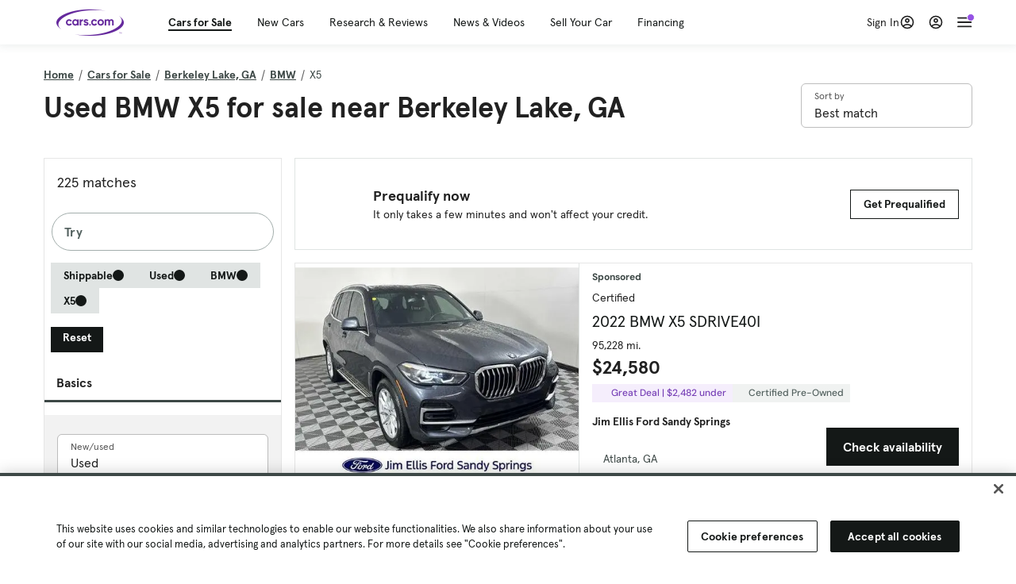

--- FILE ---
content_type: text/html; charset=utf-8
request_url: https://cars.qualtrics.com/jfe/form/SV_81Hx3Jkheo8zhmC
body_size: 19178
content:
<!DOCTYPE html>
<html class="JFEScope">
<head>
    <meta charset="UTF-8">
    <meta http-equiv="X-UA-Compatible" content="IE=edge">
    <meta name="apple-mobile-web-app-capable" content="yes">
    <meta name="mobile-web-app-capable" content="yes">
    <title>Qualtrics Survey | Qualtrics Experience Management</title>
    
        <link rel="dns-prefetch" href="//co1.qualtrics.com/WRQualtricsShared/">
        <link rel="preconnect" href="//co1.qualtrics.com/WRQualtricsShared/">
    
    <meta name="description" content="The most powerful, simple and trusted way to gather experience data. Start your journey to experience management and try a free account today.">
    <meta name="robots" content="noindex">
    <meta id="meta-viewport" name="viewport" content="width=device-width, initial-scale=1, minimum-scale=1, maximum-scale=2.5">
    <meta property="og:title" content="Qualtrics Survey | Qualtrics Experience Management">
    <meta property="og:description" content="The most powerful, simple and trusted way to gather experience data. Start your journey to experience management and try a free account today.">
    
        <meta property="og:image" content="https://cars.qualtrics.com/CP/Graphic.php?IM=IM_0ocZAgMDorIIuwJ">
    
    <script>(function(w) {
  'use strict';
  if (w.history && w.history.replaceState) {
    var path = w.location.pathname;
    var jfePathRegex = /^\/jfe\d+\//;

    if (jfePathRegex.test(path)) {
      w.history.replaceState(null, null, w.location.href.replace(path, path.replace(jfePathRegex, '/jfe/')));
    }
  }
})(window);
</script>
</head>
    <body id="SurveyEngineBody">
    <noscript><style>#pace{display: none;}</style><div style="padding:8px 15px;font-family:Helvetica,Arial,sans-serif;background:#fcc;border:1px solid #c55">Javascript is required to load this page.</div></noscript>
    
        <style type='text/css'>#pace{background:#fff;position:absolute;top:0;bottom:0;left:0;right:0;z-index:1}#pace::before{content:'';display:block;position:fixed;top:30%;right:50%;width:50px;height:50px;border:6px solid transparent;border-top-color:#0b6ed0;border-left-color:#0b6ed0;border-radius:80px;animation:q 1s linear infinite;margin:-33px -33px 0 0;box-sizing:border-box}@keyframes q{0%{transform:rotate(0)}100%{transform:rotate(360deg)}}
</style>
        <div id='pace'></div>
    
    <script type="text/javascript">
      window.QSettings = {
          
        jfeVersion: "8e142dc1f51c806b7d233dfd6f97eece737b4bda",
        publicPath: "/jfe/static/dist/",
        cbs: [], bootstrapSkin: null, ab: false,
        getPT: function(cb) {
          if (this.pt !== undefined) {
            cb(this.success, this.pt);
          } else {
            this.cbs.push(cb);
          }
        },
        setPT: function(s, pt) {
          this.success = s;
          this.pt = pt;
          if (this.cbs.length) {
            for (var i = 0; i < this.cbs.length; i++) {
              this.cbs[i](s, pt);
            }
          }
        }
      };
    </script>
    <div id="skinPrefetch" style="position: absolute; visibility: hidden" class="JFEContent SkinV2 webkit CSS3"></div>
    <script>(()=>{"use strict";var e,r,t,a,o,c={},n={};function d(e){var r=n[e];if(void 0!==r)return r.exports;var t=n[e]={id:e,loaded:!1,exports:{}};return c[e].call(t.exports,t,t.exports,d),t.loaded=!0,t.exports}d.m=c,e=[],d.O=(r,t,a,o)=>{if(!t){var c=1/0;for(l=0;l<e.length;l++){for(var[t,a,o]=e[l],n=!0,f=0;f<t.length;f++)(!1&o||c>=o)&&Object.keys(d.O).every(e=>d.O[e](t[f]))?t.splice(f--,1):(n=!1,o<c&&(c=o));if(n){e.splice(l--,1);var i=a();void 0!==i&&(r=i)}}return r}o=o||0;for(var l=e.length;l>0&&e[l-1][2]>o;l--)e[l]=e[l-1];e[l]=[t,a,o]},d.n=e=>{var r=e&&e.__esModule?()=>e.default:()=>e;return d.d(r,{a:r}),r},t=Object.getPrototypeOf?e=>Object.getPrototypeOf(e):e=>e.__proto__,d.t=function(e,a){if(1&a&&(e=this(e)),8&a)return e;if("object"==typeof e&&e){if(4&a&&e.__esModule)return e;if(16&a&&"function"==typeof e.then)return e}var o=Object.create(null);d.r(o);var c={};r=r||[null,t({}),t([]),t(t)];for(var n=2&a&&e;"object"==typeof n&&!~r.indexOf(n);n=t(n))Object.getOwnPropertyNames(n).forEach(r=>c[r]=()=>e[r]);return c.default=()=>e,d.d(o,c),o},d.d=(e,r)=>{for(var t in r)d.o(r,t)&&!d.o(e,t)&&Object.defineProperty(e,t,{enumerable:!0,get:r[t]})},d.f={},d.e=e=>Promise.all(Object.keys(d.f).reduce((r,t)=>(d.f[t](e,r),r),[])),d.u=e=>"c/"+{196:"vendors~recaptchav3",233:"db",438:"vendors~mockForm",821:"barrel-roll",905:"ss",939:"bf",1044:"matrix",1075:"mc",1192:"meta",1205:"timing",1365:"hmap",1543:"recaptchav3",1778:"slide",1801:"fade",2042:"jsApi",2091:"advance-button-template",2292:"hotspot",2436:"slider",2552:"vendors~scoring~cs~matrix",2562:"flip",2603:"mockForm",2801:"fancybox",3432:"mp",4522:"scoring",4863:"dd",5321:"vendors~mockForm~response-summary~fileupload",5330:"fileupload",5453:"default~cs~slider~ss",5674:"pgr",5957:"response-summary",6023:"vendors~fileupload",6198:"te",6218:"ro",6246:"focus-handler",6255:"captcha",6500:"default~hl~hotspot~matrix",6507:"prototype",7211:"sbs",7529:"cs",7685:"preview",7719:"default~hmap~pgr~ro~te~timing",8095:"default~cs~slider",8393:"draw",8606:"default~captcha~cs~db~dd~draw~fileupload~hmap~hl~hotspot~matrix~mc~meta~pgr~ro~sbs~slider~ss~te~timing",9679:"toc",9811:"hl"}[e]+"."+{196:"97848bc9e7c6051ecccc",233:"8ba9f6447cd314fbb68a",438:"53d5364f2fde015d63eb",821:"7889bb8e29b6573a7c1e",905:"351d3164dfd98410d564",939:"c8ff03d018d9cf872410",1044:"d8d7465fc033fbb10620",1075:"86a63d9fd6b94fccd78b",1192:"2bda7fa2af76817782a5",1205:"e0a338ca75eae4b40cc1",1365:"b3a7378eb91cc2c32d41",1543:"c245bb2c6da0a1de2911",1778:"89aa23ad976cab36539d",1801:"8cb2d1667aca0bc1260e",2042:"c48c082656b18079aa7e",2091:"4f0959084e4a4a187d1d",2292:"14fd8d7b863312b03015",2436:"96ce9dfbc69cf4a6f014",2552:"7cd2196cef0e70bb9e8a",2562:"3266dde7e4660ffcef3a",2603:"c8f6cb94cd9e79b57383",2801:"685cee5836e319fa57a8",3432:"6ae4057caed354cea4bd",4522:"1beb1b30ccc2fa30924f",4863:"4a0994a3732ac4fec406",5321:"41b49ced3a7a9cce58ab",5330:"4e241617d0d8f9638bed",5453:"171b59120e19c43bc4c6",5674:"144a9eb1a74ebd10fb2f",5957:"18b07be3e10880ac7370",6023:"2f608006811a8be8971c",6198:"31e404ce9bb91ad2fdc1",6218:"3cb64ba46db80f90121a",6246:"ba7b22b6a40782e5e004",6255:"a511708ee09ee539c882",6500:"e988cfdc3a56d687c346",6507:"63afbf731c56ba97ae7b",7211:"2d043279f45787cdbc6a",7529:"6440499b8bf1aaf62693",7685:"1241170f420176c2c6ef",7719:"8714f0d6579c8e712177",8095:"3b318c0e91b8cce117d5",8393:"2a48f184a447969fff1f",8606:"017a626bdaafbf05c221",9679:"20b914cfa638dfe959cc",9811:"e3e744cd3ab59c8be98b"}[e]+".min.js",d.miniCssF=e=>"fancybox.0bb59945b9873f54214a.min.css",d.g=function(){if("object"==typeof globalThis)return globalThis;try{return this||new Function("return this")()}catch(e){if("object"==typeof window)return window}}(),d.o=(e,r)=>Object.prototype.hasOwnProperty.call(e,r),a={},o="javascriptformengine:",d.l=(e,r,t,c)=>{if(a[e])a[e].push(r);else{var n,f;if(void 0!==t)for(var i=document.getElementsByTagName("script"),l=0;l<i.length;l++){var b=i[l];if(b.getAttribute("src")==e||b.getAttribute("data-webpack")==o+t){n=b;break}}n||(f=!0,(n=document.createElement("script")).charset="utf-8",n.timeout=120,d.nc&&n.setAttribute("nonce",d.nc),n.setAttribute("data-webpack",o+t),n.src=e),a[e]=[r];var s=(r,t)=>{n.onerror=n.onload=null,clearTimeout(u);var o=a[e];if(delete a[e],n.parentNode&&n.parentNode.removeChild(n),o&&o.forEach(e=>e(t)),r)return r(t)},u=setTimeout(s.bind(null,void 0,{type:"timeout",target:n}),12e4);n.onerror=s.bind(null,n.onerror),n.onload=s.bind(null,n.onload),f&&document.head.appendChild(n)}},d.r=e=>{"undefined"!=typeof Symbol&&Symbol.toStringTag&&Object.defineProperty(e,Symbol.toStringTag,{value:"Module"}),Object.defineProperty(e,"__esModule",{value:!0})},d.nmd=e=>(e.paths=[],e.children||(e.children=[]),e),d.p="",(()=>{if("undefined"!=typeof document){var e=e=>new Promise((r,t)=>{var a=d.miniCssF(e),o=d.p+a;if(((e,r)=>{for(var t=document.getElementsByTagName("link"),a=0;a<t.length;a++){var o=(n=t[a]).getAttribute("data-href")||n.getAttribute("href");if("stylesheet"===n.rel&&(o===e||o===r))return n}var c=document.getElementsByTagName("style");for(a=0;a<c.length;a++){var n;if((o=(n=c[a]).getAttribute("data-href"))===e||o===r)return n}})(a,o))return r();((e,r,t,a,o)=>{var c=document.createElement("link");c.rel="stylesheet",c.type="text/css",d.nc&&(c.nonce=d.nc),c.onerror=c.onload=t=>{if(c.onerror=c.onload=null,"load"===t.type)a();else{var n=t&&t.type,d=t&&t.target&&t.target.href||r,f=new Error("Loading CSS chunk "+e+" failed.\n("+n+": "+d+")");f.name="ChunkLoadError",f.code="CSS_CHUNK_LOAD_FAILED",f.type=n,f.request=d,c.parentNode&&c.parentNode.removeChild(c),o(f)}},c.href=r,t?t.parentNode.insertBefore(c,t.nextSibling):document.head.appendChild(c)})(e,o,null,r,t)}),r={3454:0};d.f.miniCss=(t,a)=>{r[t]?a.push(r[t]):0!==r[t]&&{2801:1}[t]&&a.push(r[t]=e(t).then(()=>{r[t]=0},e=>{throw delete r[t],e}))}}})(),(()=>{var e={3454:0};d.f.j=(r,t)=>{var a=d.o(e,r)?e[r]:void 0;if(0!==a)if(a)t.push(a[2]);else if(3454!=r){var o=new Promise((t,o)=>a=e[r]=[t,o]);t.push(a[2]=o);var c=d.p+d.u(r),n=new Error;d.l(c,t=>{if(d.o(e,r)&&(0!==(a=e[r])&&(e[r]=void 0),a)){var o=t&&("load"===t.type?"missing":t.type),c=t&&t.target&&t.target.src;n.message="Loading chunk "+r+" failed.\n("+o+": "+c+")",n.name="ChunkLoadError",n.type=o,n.request=c,a[1](n)}},"chunk-"+r,r)}else e[r]=0},d.O.j=r=>0===e[r];var r=(r,t)=>{var a,o,[c,n,f]=t,i=0;if(c.some(r=>0!==e[r])){for(a in n)d.o(n,a)&&(d.m[a]=n[a]);if(f)var l=f(d)}for(r&&r(t);i<c.length;i++)o=c[i],d.o(e,o)&&e[o]&&e[o][0](),e[o]=0;return d.O(l)},t=self.webpackChunkjavascriptformengine=self.webpackChunkjavascriptformengine||[];t.forEach(r.bind(null,0)),t.push=r.bind(null,t.push.bind(t))})()})();</script>
    <script src="/jfe/static/dist/jfeLib.d5f5decb72ad8e3baac1.min.js" crossorigin="anonymous"></script>
    <script src="/jfe/static/dist/jfe.d48939c9e7e8fc9556d2.min.js" crossorigin="anonymous"></script>


    <link href="/jfe/themes/templated-skins/qualtrics.2014:cars.9820517390:null/version-1765475774342-89bffa/stylesheet.css" rel="stylesheet"><link href="https://rsms.me/inter/inter.css" rel="stylesheet">

    <link id="rtlStyles" rel="stylesheet" type="text/css">
    <style id="customStyles"></style>

    <style>
      .JFEScope .questionFocused   .advanceButtonContainer {transition:opacity .3s!important;visibility:unset;opacity:1}
      .JFEScope .questionUnfocused .advanceButtonContainer, .advanceButtonContainer {transition:opacity .3s!important;visibility:hidden;opacity:0}
      .Skin .Bipolar .bipolar-mobile-header, .Skin .Bipolar .desktop .bipolar-mobile-header, .Skin .Bipolar .mobile .ColumnLabelHeader {display: none}

      /* Change color of question validation warnings */
      .Skin .ValidationError.Warn {color: #e9730c;}

      /* Hide mobile preview scrollbar for Chrome, Safari and Opera */
      html.MobilePreviewFrame::-webkit-scrollbar { display: none; }

      /* Hide mobile preview scrollbar for IE and Edge */
      html.MobilePreviewFrame { -ms-overflow-style: none; scrollbar-width: none; }
    </style>
    <style type="text/css">.accessibility-hidden{height:0;width:0;overflow:hidden;position:absolute;left:-999px}</style>
    <div id="polite-announcement" class="accessibility-hidden" aria-live="polite" aria-atomic="true"></div>
    <div id="assertive-announcement" class="accessibility-hidden" aria-live="assertive" role="alert" aria-atomic="true"></div>
    <script type="text/javascript">
      (function () {
        var o = {};
        try {
          Object.defineProperty(o,'compat',{value:true,writable:true,enumerable:true,configurable:true});
        } catch (e) {};
        if (o.compat !== true || document.addEventListener === undefined) {
          window.location.pathname = '/jfe/incompatibleBrowser';
        }

        var fv = document.createElement('link');
        fv.rel = 'apple-touch-icon';
        fv.href = "https://cars.qualtrics.com/CP/Graphic.php?IM=IM_eR3RqUaDkCmZcDb";
        document.getElementsByTagName('head')[0].appendChild(fv);
      })();
      QSettings.ab = false;
      document.title = "Qualtrics Survey | Qualtrics Experience Management";
      
      (function(s) {
        QSettings.bootstrapSkin = s;
        var sp = document.getElementById('skinPrefetch');
        if (sp) {
          sp.innerHTML = s;
        }
      })("<meta name=\"HandheldFriendly\" content=\"true\" />\n<meta name = \"viewport\" content = \"user-scalable = yes, maximum-scale=10, minimum-scale=1, initial-scale = 1, width = device-width\" />\n<div class='Skin'>\n\t<div id=\"Overlay\"></div>\n\t<div id=\"Wrapper\">\n\t\t\n\t\t<div class='SkinInner'>\n\t\t\t<div id='LogoContainer'>\n\t\t\t\t<div id='Logo'><img src=\"https://cars.qualtrics.com/CP/Graphic.php?IM=IM_4UzHhdp9et1Omp0\" /></div>\n\t\t\t</div>\n\t\t\t<div id='HeaderContainer'>\n\t\t\t\t<div id=\"BrandingHeader\"><script type=\"text/javascript\">\nQualtrics.SurveyEngine.addOnReady(function() {\njQuery('#Plug').attr('style', 'display:none !important');\n});\n<\/script></div>\n\t\t\t\t<div id='Header'>{~Header~}</div>\n\t\t\t</div>\n\t\t\t<div id='SkinContent'>\n\t\t\t\t<div id='Questions'>{~Question~}</div>\n\t\t\t\t<div id='Buttons'>{~Buttons~}</div>\n\t\t\t\t<div id='ProgressBar'>{~ProgressBar~}</div>\n\t\t\t</div>\n\t\t</div>\n\t\t<div id='Footer'>{~Footer~}</div>\n\t\t\n\t\t<div id='PushStickyFooter'></div>\n\t</div>\n\t<div id=\"Plug\" style=\"display:block !important;\"><a href=\"https://www.qualtrics.com/powered-by-qualtrics/?utm_source=internal%2Binitiatives&utm_medium=survey%2Bpowered%2Bby%2Bqualtrics&utm_content={~BrandID~}&utm_survey_id={~SurveyID~}\" target=\"_blank\" aria-label=\"{~PlugLabel~}\">{~Plug~}</a></div>\n</div>\n<script>Qualtrics.SurveyEngine.addOnload(Qualtrics.uniformLabelHeight);<\/script>\n\n<script>\n//TM6 Question Text Cell Padding\n\t//JFE\n\tPage.on('ready:imagesLoaded',function() {\n\t\tvar t = jQuery(\".QuestionText table\");\n\t  for (i=0; i<t.length; i++) {\n\t    if (t[i].cellPadding != undefined) {\n\t      var p = t[i].cellPadding + \"px\";\n\t      t.eq(i).find(\"th\").css(\"padding\",p);\n\t      t.eq(i).find(\"td\").css(\"padding\",p);\n\t    }\n\t  }\n\t});\n\t//SE\n\tjQuery(window).on('load',function() {\n\t\tif (jQuery(\"div\").hasClass(\"JFE\") == false) {\n\t    var t = jQuery(\".QuestionText table\");\n\t    for (i=0; i<t.length; i++) {\n\t      if (t[i].cellPadding != undefined) {\n\t        var p = t[i].cellPadding + \"px\";\n\t        t.eq(i).find(\"th\").css(\"padding\",p);\n\t        t.eq(i).find(\"td\").css(\"padding\",p);\n\t      }\n\t    }\n\t\t};\n\t});\n//TM21 iOS Text Box Width Fix\n//JFE\nPage.on('ready:imagesLoaded',function() {\n\tfunction isIE () {\n  \tvar myNav = navigator.userAgent.toLowerCase();\n  \treturn (myNav.indexOf('msie') != -1) ? parseInt(myNav.split('msie')[1]) : false;\n\t}\n\tif (!isIE()) {\n\t\tvar mq = window.matchMedia( \"(max-width: 480px)\" );\n\t\tif (mq.matches == true) {\n\t\t\tjQuery(\".Skin .MC .TextEntryBox\").css(\"width\",\"100%\");\n\t\t\tjQuery(\".Skin .TE .ESTB .InputText\").css(\"width\",\"100%\");\n\t\t\tjQuery(\".Skin .TE .FORM .InputText\").css(\"width\",\"100%\");\n\t\t\tjQuery(\".Skin .TE .ML .InputText\").css(\"width\",\"100%\");\n\t\t\tjQuery(\".Skin .TE .PW .InputText\").css(\"width\",\"100%\");\n\t\t\tjQuery(\".Skin .TE .SL .InputText\").css(\"width\",\"100%\");\n\t\t\tjQuery(\".Skin .TE .FollowUp .InputText\").css(\"width\",\"100%\");\n\t\t};\n\t};\n});\n//SE\njQuery(window).on('load',function() {\n\tfunction isIE () {\n  \tvar myNav = navigator.userAgent.toLowerCase();\n  \treturn (myNav.indexOf('msie') != -1) ? parseInt(myNav.split('msie')[1]) : false;\n\t}\n\tif (!isIE()) {\n\t\tvar mq = window.matchMedia( \"(max-width: 480px)\" );\n\t\tif (jQuery(\"div\").hasClass(\"JFE\") == false && mq.matches == true) {\n\t\t\tjQuery(\".Skin .MC .TextEntryBox\").css(\"width\",\"100%\");\n\t\t\tjQuery(\".Skin .TE .ESTB .InputText\").css(\"width\",\"100%\");\n\t\t\tjQuery(\".Skin .TE .FORM .InputText\").css(\"width\",\"100%\");\n\t\t\tjQuery(\".Skin .TE .ML .InputText\").css(\"width\",\"100%\");\n\t\t\tjQuery(\".Skin .TE .PW .InputText\").css(\"width\",\"100%\");\n\t\t\tjQuery(\".Skin .TE .SL .InputText\").css(\"width\",\"100%\");\n\t\t\tjQuery(\".Skin .TE .FollowUp .InputText\").css(\"width\",\"100%\");\n\t\t};\n\t};\n});\n<\/script>\n\n<style>.Skin .QuestionOuter.Matrix{max-width:1100px}</style>\n");
      
      
      (function() {
        var fv = document.createElement('link');
        fv.type = 'image/x-icon';
        fv.rel = 'icon';
        fv.href = "https://cars.qualtrics.com/CP/Graphic.php?IM=IM_bdYYI4BiyXYEhx3";
        document.getElementsByTagName('head')[0].appendChild(fv);
      }());
      
      
    </script>
        <script type="text/javascript">
          (function(appData) {
            if (appData && typeof appData === 'object' && '__jfefeRenderDocument' in appData) {
              var doc = appData.__jfefeRenderDocument

              if (doc === 'incompatible') {
                window.location = '/jfe/incompatibleBrowser';
                return
              }

              window.addEventListener('load', function() {
                // farewell jfe
                delete window.QSettings
                delete window.webpackJsonp
                delete window.jQuery
                delete window.ErrorWatcher
                delete window.onLoadCaptcha
                delete window.experimental
                delete window.Page

                var keys = Object.keys(window);
                for (let i in keys) {
                  var name = keys[i];
                  if (name.indexOf('jQuery') === 0) {
                    delete window[name];
                    break;
                  }
                }

                document.open();
                document.write(doc);
                document.close();
              })
            } else {
              // prevent document.write from replacing the entire page
              window.document.write = function() {
                log.error('document.write is not allowed and has been disabled.');
              };

              QSettings.setPT(true, appData);
            }
          })({"FormSessionID":"FS_5sSgH7udU9SqdDW","QuestionIDs":["QID1","QID2"],"QuestionDefinitions":{"QID1":{"DefaultChoices":false,"DataExportTag":"Q1","QuestionID":"QID1","QuestionType":"Meta","Selector":"Browser","Configuration":{"QuestionDescriptionOption":"UseText"},"Choices":{"1":{"Display":"Browser","TextEntry":1},"2":{"Display":"Version","TextEntry":1},"3":{"Display":"Operating System","TextEntry":1},"4":{"Display":"Screen Resolution","TextEntry":1},"5":{"Display":"Flash Version","TextEntry":1},"6":{"Display":"Java Support","TextEntry":1},"7":{"Display":"User Agent","TextEntry":1}},"Validation":"None","GradingData":[],"Language":{"EN":{"QuestionText":"Click to write the question text","Choices":{"1":{"Display":"Browser"},"2":{"Display":"Version"},"3":{"Display":"Operating System"},"4":{"Display":"Screen Resolution"},"5":{"Display":"Flash Version"},"6":{"Display":"Java Support"},"7":{"Display":"User Agent"}}}},"NextChoiceId":4,"NextAnswerId":1,"SurveyLanguage":"EN"},"QID2":{"DefaultChoices":false,"DataExportTag":"Q2","QuestionType":"MC","Selector":"SAVR","SubSelector":"TX","Configuration":{"QuestionDescriptionOption":"UseText"},"Choices":{"1":{"Display":"Experience using Cars.com"},"2":{"Display":"Receive assistance for trouble I am experiencing with the Cars.com site"},"3":{"Display":"Leave feedback for a dealership"},"4":{"Display":"Receive assistance for trouble I am experiencing with listing my vehicle for sale on Cars.com"},"5":{"Display":"Experience using Your Garage","DisplayLogic":{"0":{"0":{"LeftOperand":"Page","LogicType":"EmbeddedField","Operator":"Contains","RightOperand":"/your-garage","Type":"Expression"},"1":{"Conjuction":"Or","LeftOperand":"Page Referrer","LogicType":"EmbeddedField","Operator":"Contains","RightOperand":"/your-garage","Type":"Expression"},"Type":"If"},"Type":"BooleanExpression","inPage":false}},"6":{"Display":"Feature request"}},"ChoiceOrder":[1,"6","5",2,"4",3],"Validation":{"Settings":{"ForceResponse":"ON","ForceResponseType":"ON","Type":"None"}},"GradingData":[],"Language":{"EN":{"QuestionText":"What type of feedback would you like to provide?","Choices":{"1":{"Display":"Experience using Cars.com"},"2":{"Display":"Receive assistance for trouble I am experiencing with the Cars.com site"},"3":{"Display":"Leave feedback for a dealership"},"4":{"Display":"Receive assistance for trouble I am experiencing with listing my vehicle for sale on Cars.com"},"5":{"Display":"Experience using Your Garage"},"6":{"Display":"Feature request"}}}},"NextChoiceId":7,"NextAnswerId":1,"QuestionID":"QID2","DataVisibility":{"Private":false,"Hidden":false},"SurveyLanguage":"EN"}},"NextButton":null,"PreviousButton":false,"Count":2,"Skipped":0,"NotDisplayed":0,"LanguageSelector":null,"Messages":{"PoweredByQualtrics":"Powered by Qualtrics","PoweredByQualtricsLabel":"Powered by Qualtrics: Learn more about Qualtrics in a new tab","A11yNextPage":"You are on the next page","A11yPageLoaded":"Page Loaded","A11yPageLoading":"Page is loading","A11yPrevPage":"You are on the previous page","FailedToReachServer":"We were unable to connect to our servers. Please check your internet connection and try again.","ConnectionError":"Connection Error","IPDLError":"Sorry, an unexpected error occurred.","Retry":"Retry","Cancel":"Cancel","Language":"Language","Done":"Done","AutoAdvanceLabel":"or press Enter","DecimalSeparator":"Please exclude commas and if necessary use a point as a decimal separator.","IE11Body":"You are using an unsupported browser. Qualtrics surveys will no longer load in Internet Explorer 11 after March 15, 2024.","BipolarPreference":"Select this answer if you prefer %1 over %2 by %3 points.","BipolarNoPreference":"Select this answer if you have no preference between %1 and %2.","Blank":"Blank","CaptchaRequired":"Answering the captcha is required to proceed","MCMSB_Instructions":"To select multiple options in a row, click and drag your mouse or hold down Shift when selecting. To select non-sequential options, hold down Control (on a PC) or Command (on a Mac) when clicking. To deselect an option, hold down Control or Command and click on a selected option.","MLDND_Instructions":"Drag and drop each item from the list into a bucket.","PGR_Instructions":"Drag and drop items into groups. Within each group, rank items by dragging and dropping them into place.","ROSB_Instructions":"Select items and then rank them by clicking the arrows to move each item up and down."},"IsPageMessage":false,"ErrorCode":null,"PageMessageTranslations":{},"CurrentLanguage":"EN","FallbackLanguage":"EN","QuestionRuntimes":{"QID1":{"Highlight":false,"ID":"QID1","Type":"Meta","Selector":"Browser","SubSelector":null,"ErrorMsg":null,"TerminalAuthError":false,"Valid":false,"MobileFirst":false,"QuestionTypePluginProperties":null,"CurrentMultiPageQuestionIndex":0,"Displayed":true,"PreValidation":"None","IsAutoAuthFailure":false,"ErrorSeverity":null,"PDPErrorMsg":null,"PDPError":null,"QuestionText":"Click to write the question text","Choices":{"1":{"Display":"Browser"},"2":{"Display":"Version"},"3":{"Display":"Operating System"},"4":{"Display":"Screen Resolution"},"5":{"Display":"Flash Version"},"6":{"Display":"Java Support"},"7":{"Display":"User Agent"}},"WontBeDisplayedText":"This question will not be displayed to the recipient.","Active":true},"QID2":{"Highlight":false,"ID":"QID2","Type":"MC","Selector":"SAVR","SubSelector":"TX","ErrorMsg":null,"TerminalAuthError":false,"Valid":false,"MobileFirst":false,"QuestionTypePluginProperties":null,"CurrentMultiPageQuestionIndex":0,"Displayed":true,"PreValidation":{"Settings":{"ForceResponse":"ON","ForceResponseType":"ON","Type":"None"}},"Choices":{"1":{"ID":"1","RecodeValue":"1","VariableName":"1","Text":"","Display":"Experience using Cars.com","InputWidth":null,"Exclusive":false,"Selected":false,"Password":false,"TextEntry":false,"TextEntrySize":"Small","TextEntryLength":null,"InputHeight":null,"Error":null,"ErrorMsg":null,"PDPErrorMsg":null,"PDPError":null,"Displayed":true},"2":{"ID":"2","RecodeValue":"2","VariableName":"2","Text":"","Display":"Receive assistance for trouble I am experiencing with the Cars.com site","InputWidth":null,"Exclusive":false,"Selected":false,"Password":false,"TextEntry":false,"TextEntrySize":"Small","TextEntryLength":null,"InputHeight":null,"Error":null,"ErrorMsg":null,"PDPErrorMsg":null,"PDPError":null,"Displayed":true},"3":{"ID":"3","RecodeValue":"3","VariableName":"3","Text":"","Display":"Leave feedback for a dealership","InputWidth":null,"Exclusive":false,"Selected":false,"Password":false,"TextEntry":false,"TextEntrySize":"Small","TextEntryLength":null,"InputHeight":null,"Error":null,"ErrorMsg":null,"PDPErrorMsg":null,"PDPError":null,"Displayed":true},"4":{"ID":"4","RecodeValue":"4","VariableName":"4","Text":"","Display":"Receive assistance for trouble I am experiencing with listing my vehicle for sale on Cars.com","InputWidth":null,"Exclusive":false,"Selected":false,"Password":false,"TextEntry":false,"TextEntrySize":"Small","TextEntryLength":null,"InputHeight":null,"Error":null,"ErrorMsg":null,"PDPErrorMsg":null,"PDPError":null,"Displayed":true},"5":{"ID":"5","RecodeValue":"5","VariableName":"5","Text":"","Display":"Experience using Your Garage","InputWidth":null,"Exclusive":false,"Selected":false,"Password":false,"TextEntry":false,"TextEntrySize":"Small","TextEntryLength":null,"InputHeight":null,"Error":null,"ErrorMsg":null,"PDPErrorMsg":null,"PDPError":null,"Displayed":false},"6":{"ID":"6","RecodeValue":"6","VariableName":"6","Text":"","Display":"Feature request","InputWidth":null,"Exclusive":false,"Selected":false,"Password":false,"TextEntry":false,"TextEntrySize":"Small","TextEntryLength":null,"InputHeight":null,"Error":null,"ErrorMsg":null,"PDPErrorMsg":null,"PDPError":null,"Displayed":true}},"ChoiceOrder":["1","6","2","4","3"],"ChoiceTextPosition":"Left","Selected":null,"IsAutoAuthFailure":false,"ErrorSeverity":null,"PDPErrorMsg":null,"PDPError":null,"QuestionText":"What type of feedback would you like to provide?","ExistingChoices":{},"ProcessedDisplayChoiceOrder":["1","6","2","4","3"],"ChoiceOrderSetup":true,"Active":true}},"IsEOS":false,"FailedValidation":false,"PDPValidationFailureQuestionIDs":[],"BlockID":"BL_efZV8eIc4EQ2sv4","FormTitle":"Qualtrics Survey | Qualtrics Experience Management","SurveyMetaDescription":"The most powerful, simple and trusted way to gather experience data. Start your journey to experience management and try a free account today.","TableOfContents":null,"UseTableOfContents":false,"SM":{"BaseServiceURL":"https://cars.qualtrics.com","SurveyVersionID":"9223370314410068697","IsBrandEncrypted":false,"JFEVersionID":"03fe6757db2b5fa6b3fa7f1a6bef80a9295ac371","BrandDataCenterURL":"https://yul1.qualtrics.com","XSRFToken":"TIO3tI82kdLNdSTIAd8WVQ","StartDate":"2026-01-30 16:25:43","StartDateRaw":1769790343307,"BrandID":"cars","SurveyID":"SV_81Hx3Jkheo8zhmC","BrowserName":"Chrome","BrowserVersion":"131.0.0.0","OS":"Macintosh","UserAgent":"Mozilla/5.0 (Macintosh; Intel Mac OS X 10_15_7) AppleWebKit/537.36 (KHTML, like Gecko) Chrome/131.0.0.0 Safari/537.36; ClaudeBot/1.0; +claudebot@anthropic.com)","LastUserAgent":"Mozilla/5.0 (Macintosh; Intel Mac OS X 10_15_7) AppleWebKit/537.36 (KHTML, like Gecko) Chrome/131.0.0.0 Safari/537.36; ClaudeBot/1.0; +claudebot@anthropic.com)","QueryString":"","IP":"18.221.139.201","URL":"https://cars.qualtrics.com/jfe/form/SV_81Hx3Jkheo8zhmC","BaseHostURL":"https://cars.qualtrics.com","ProxyURL":"https://cars.qualtrics.com/jfe/form/SV_81Hx3Jkheo8zhmC","JFEDataCenter":"jfe5","dataCenterPath":"jfe5","IsPreview":false,"LinkType":"anonymous","geoIPLocation":{"IPAddress":"18.221.139.201","City":"Columbus","CountryName":"United States","CountryCode":"US","Region":"OH","RegionName":"Ohio","PostalCode":"43215","Latitude":39.9625,"Longitude":-83.0061,"MetroCode":535,"Private":false},"geoIPV2Enabled":true,"EDFromRequest":[],"FormSessionID":"FS_5sSgH7udU9SqdDW"},"ED":{"SID":"SV_81Hx3Jkheo8zhmC","SurveyID":"SV_81Hx3Jkheo8zhmC","Q_URL":"https://cars.qualtrics.com/jfe/form/SV_81Hx3Jkheo8zhmC","UserAgent":"Mozilla/5.0 (Macintosh; Intel Mac OS X 10_15_7) AppleWebKit/537.36 (KHTML, like Gecko) Chrome/131.0.0.0 Safari/537.36; ClaudeBot/1.0; +claudebot@anthropic.com)","Q_CHL":"anonymous","Q_LastModified":1769099313,"Q_Language":"EN"},"PostToStartED":{},"FormRuntime":null,"RuntimePayload":"Wn5ENiITrppRVL7//FbOMk8oZoH2pVE53vDuRehJZBFkNVwx3x1aH1xGa4z4ZraWuPU3h/cjA21V2f//o7rGmbiIOjjkgcmEM0N71OOJdVabwyDoeFJ84DILRx1ouZQCGSPTTSJfCOByJjXAJpfpVylOI4+tiXmXBkqKWLDLtQTLKLknzxbO6EC1N3tU5aOEXmCbePz39XJjGSTHDRsTOXq8Uaw6JDcGOp/rpHGUEXtnTeQMXUv+Ju+OBhEVnxNfWopyK9yUBQq/2OrvMFbuj6GiPORIci4qYYzDvYkjotaTukR5RafNLf2JoyiDD17DNMGA2q7RlAgq+VHYTbd3uXzZVoRPdQRbd2bJ8PiZFC+ObbJ8bAjF2b+rn/xGHbWSiLkqVePb85i9blJyKQaYDOj9ajjcwVvCPnShVqfPnabH3EPPF5uB1ncMJIxvWz2SJDVU71cdj78ssnVVfHcYOrcqzPaNbOKFNuhsE/dSkWavv8CgBJ2HXmlkp8tdEFaIpgTcVKa31zMNzrjwIMjC0N0NjtCPrwAk6HEX7vPWPTvDFhdizPq/KW51clW04RWLEMKMT3MrRyNxrWwqrZom1fypQKoWwwmfYmTOJbNs76bvyTTdv2EeUR8jmnQ7rrsqUubzOCscT2weXBhGxitpm0u9pana/bkoFC80qLkiDQjCWxkGE5LaLIAgKW/riTglu52fCelug/fq6Z9htmqmz7frIL2K91NGBj70lQ/3fLr4FVaU0z73CzRRUKn9yiMvdTLII/0XR4F30BFmOYUClJgMlNQsNA18M+yMXkenqu1XUuEXiZudFjlMyPjAfvJalhRsLNMXaDgTpn6T5hDqr0YZeIX6qMbcgI1+12bsSG0xQMwpJrMELdeP7uSRvrQG6hT0KouTNOf9F5Z1H428DAvwnMp/v/adu4S5R7Lz0CY44zbFnRpaCMuPwkMFs4ClmKnRQO3HXkEjHwpTDujQn5sGa8aSdT16kG/j+0bAsljyQpUNtSmA+n9PZSTXvVCV9zggj+YHbPeZexpCOA7p8Ij5574jW1al5m180Trd4gs4wkZi5LlI2EbNR2H7tOHBGAodCr2ZW77ooSUlfBse8Q1tXM5fjIWAwSk70W2oNQZbj44Yr+yaDxMp0MVeJRXAR0l/h3hKFyfbnvbGwh+8Zqpnd40wSZfC3BniKYT5C6Lv37lGmm6lP2yZO1zroAPHLAtLiTYcv5dlFLVtBr/NKDEpI7Srdz69SDSIKhUgHmkhwaE1/iKPE1Q1fhSyJlAtvSvUpwkqZApP02sn8k+loMe17RP39zdTXw556UmJqUuR9p9xUmO5XR3TkVhAXiMW3TkFKuo/Nc+dINVwFsRVegLNYs3Z0oo5JtVzD9hVOdK65RF/MVNkeMTIT2R2L2Uza+PI/WH9Ha9IB5gQM9RUjonb6iv6Iav9d1+KpHwQgFJIylNXbpYxcct3xgRwzu/4CL7MUstp5cGcuDMokvQ4d40wKH+FwGyDpNGwi6xCFmMESW6rzbkOP0u6jucpM5Hd6Q0ZwomJLESK6p9aBMGgLn7zkgsUVsHjpY+bXQBmoQn8rIa0ciExJwG9nKH6sbsvFFbSmiYD2ZsWn7celks89HjjwvWGAcPy//PJv7+OqLpJyydxKJuBswjHVTJy/mywk3W797UC9eZSLhV5GoeoYfQjnlbW5ZXtHIY9pYKtSPm2YTI2hpq1FpysuVbELVp1KzBn8R81eiKH4aA9Rn3UyPsNWRnsATStkw2IyLxCmU9QcLR3/eCuP71pI7k6YY+aQkRiMUbH/UWM9kJuGCJus2pTnYx94QtflYnyJZZbgqGjO4I+3MG4WLQp3b1R22jOY/rvHf/vChnt1kF6hXKgIGdhKFqJ3iLaaxNUibK8CraYqODMDskZVO0yBcBEofrXJf29ej2QRdyiful20YrKV14mnVaXqfHhDnTW3InEd792+j0+z/D4MUBCbbQ20+bRU8QbBzorHzc3kBMdhAP/oz4gYXGbsuAiccWNtU5Io0TEFp3D/XNSQmVMb/TQfmbxU10GHgar3Aoj30Kd+TP4OcilCSSXZoC6A8l+BzrdsJrpxA/PcYNEsOdmAJD7Chw6roq7HGL/ArM9yLBZdSQq/iz7FVUtXO2UbmXWgCFPeleSVmSBo1sLNgWZ85OrnyQzx11uiuuO6//bDj/b/LBo1j1IAn+N3+TWtFZJM3n5oe9vlKJJ2iJBkcQ8YRnXLil/30YPT5hsdZPGIuwn8zrS779tLGWs7uN/HoDjGz2/Xr06JCJRKxaaO/wSMtg5u5bZajZYIvlGctzUaz5FKMsbd7ZkvNsIAgOdsV3OGUqp1okr8zxf5++d5NX8HdfYgIgoTYaCy8s/PDXlDjbX3jJ7memIaZb8GRTR9/MR91kordJdPrNUH5UrT4toS7QTceRv2UVTv1krdaXIgtRR/+X8lfE8p29Gmwrv8/03PLEzbRQuoVUOaNYQMaKaE7BlhOfcNssEDyQ9H9eKLHmhhQIL4wQhnZicF/gN5wESpCRRDv/8i7YZcOKc9dIT7OFHQ2s655VouteeB7og0NkGjsbc0PmtlqoeLugp/5KwTv2ewcfC3JDSWLrY4dJN8for8LOHXByYRtebKyylNDEYb74rlV1yaZ/[base64]/rp4J8Ymt5K/MrNfAkim25wTuz5RCtteJaoUYU4EHfF5A5ZFVhstaADhGyhvkMOY+zik8h8dlIIrHKrzlVqocX3DGYCfHOGlnkqVSiNx0f8VosBSS55gyqCy69m95U6blnakvh30rlXbRsbqX8l/wwzgKBZeUY9+8I3osp2KxmEJjq6p1Jj9obcdS7bF2DaYku6o09W4MCIdndZwANJMtm+il9JICh1ww2XB6MvvCZntTKSnJUcHzkznqKycg2IaUaDbOg4wCE9l79fXWWac/yF1cZ0H46ONjRLbd0otvETvK35fXFMM9seb4O4PjxLihA0d7yL2dRG7grQ7getR1L+AP7PjO3ahAkY0srbA/54jfxp4yNpUTBIzQVN+JgJ8Ag1VtFR+nknibscoty28hzujGz7nDw1MM1k2x5wgbhDbPNukUmOZ89UsdIxOKngVsPhdiAOYNYPBG0f7Uz2K4twPobZkXkWAkzYnfyELexSQn6hsF9uxjoikx0zolKFGV0k2cIcBI4eSbR7JRT/[base64]/J0MnF2/kP5Fj+w5AdnznWWuaIzpK/pjwxHzSmWcys9KMj7b8OCm1FyGY+F4eRwAQFP/m8z6PsdLGZGqI5Y5aKpm31MBnweA2ZKS+fFsFht8Aym7LAgxEIDPWrHhZ0P1BKc/pm6eigGYYHVDrQGQGLU9YYqwf93djkmZ1/nBJBrMvBDW40LtKHIZTpv2fvbslzrSSZzf0Tj641bVyl8ABk7CIGSgja7SNHp/wP/nLCzORPR18Rg/ECYPQx/[base64]/3RCnbqIjUOSI3gsZ4sBdojOz6WIEGoCmsVnkAtE8JApNsqs9XnWJOtfm7NwVXrjIMUbq6h3fEVDkrld/4PVknG+fl1H2Zb0KeI0QZtIDxUoiURRsR582YisDhRhg99mF9cINB4cWNJdeA7Cu3XQjQj8d2EddIe/1lD1GXLZb1K1BY8iPZJJCtu6H6Rua1MgKSl+ysVvvgwKPuBl4EjQ+SCjtpmPLSWUidDrmry45UEh4u/f/88zqff5XhlanZ1DfEiQNsz+9d5zn416s4Bi3DdMR7BcISN4zAZg/uFilW2rlCpeiorUjueNbnZ6k90cboDqs7ji2xhh002URqT0mGviF626biRGMogI/YGLTQ1Vxxcsl0zINZ7sNHTnHZZyKx0bnzAlhkL1mc8C7vgirm2UT/kmz8Q3PijMnX804J+tibflmIKVz0EH8iYliPA6S3gy+G0lPdjrwjq20SCWj0wuVXvyLqOAk3npSorBDwBy9KNzfx+HJCSHNQe0chtXIcp2eYV2St/[base64]/AP8OGOhmzjCX2MpMeEtJFXH836Ilt0vMEqxLBfLhA/Ah6gx6203Cj1UdggOB6UJ4ZG1D/P7RXmTH2LvKH8T2XmUhxjRVI47FqvHVGGi6IwQSJzBLwwNhzySc5Pqo2LxhOBVcmWP3jLS7oR2vQddbO1BCq8v+LuDQUaIQUprbhscwSsUaJ8yvfqZR7QeBRY4shOsZ2EfhPzxBiBanr99uyRMscfsYcVeGy9kZ2XTfv4l0T+gx8LEyinqbUjozC/[base64]/TPBeT1IWNpXN4tWGm21rz8Qf54EEUTPcVuboJZC1QRNvzUNBcyIIZdIaCmK4/ifXrTsDsCGKLVSUnf55OLBaQc0PcG8mbHwElzCLOuTMpgPwP1UpJFyF9pokFgj2Rm3LALEHX5MsbGEVhE3NldwkuzvsBdZoWl+KHjGJYoTCzKvhffmpzC9kXNsCFKDRJll6KR7uQ2x5tTD7pE31rvodKmWzjgM94+u9OfoD8LurzgRvFEbJYvFcO9S3N3n8/a0m8RMs2/Ls6f1pjN7purL5sdh8zxsDCjDsfo4esDqHZvWCPekMPlrBXt3/b62CgeLZLHZaC2gLtnIFBkSTIGn2E0et3WdoCS+S3V2+1yVg0/nXQXQoXfYl/MVdhGuqb9h4gg4QEuZO8aNIKwvGn1q3bGCmf0qe5nLKkpqpMsPqFJiSROKBCBJAWIX/NppK2O29mL3tZ4OcBSEAT40ALLogtPTIegnVbr6IRB8S8OI8eCyj4FhsXfpzdnx/WzbXk51sVsVdsBqTdoNZT7EfIp0JfCiKa3UYAPZ9GJPOjGaOA7jno0nROBJnMZG/p/h2YZ260tN9jPNKlFuM4L/c101OrD3aeXVXVSqGdRRO2ezWScQwUw6R/whhKqFpSEUHCafJFpCfmbhiisRI9E1RQGV+pf2SjP0HUIcY8CoUoTEvBZrZRrkj+okrG/aez7f/d1ctT5rwbxDxzqEJrY6EyS0YhcITgPOHE7vrbOz9Z5R6nrAHeQdS525waWG8MWIcYygH6AN2MwVexKNDrStfGCnvSCd3LpS7eGJU0D3B7DnUwvpUOGP6PgWP2ZqGGBqLlHde8M/qqlgh2kSBGAkytyWKjwSwgUjp+T/t/yiu9reOgVBUxUPtcTTowWLwetG8qEP3qpbgThdyk29hFtcirkbXZ1pGZXbG1oH4XcsTm7lH9OA3q/ZJN1Hxo2AjdwlSaP27AQH0XB5BxLfwW9fYah6519okZRmuauBY87HDUQVWFtQYIDjFMPHsAlbU5AJct6jmrwgKFc16b9MtiF16hGHCI93tu2m8Sv4Nt4G/7c0NSqLZb0MgUiMctD+Ybb98uZTZ5IOZUnpwkj2K7iHpktp+SmlstiIUXvx6JB0A5yUlvWvoTOH78DMK3A3o4rLQUW69bKFbgWLuTM9tnCwwwQEG6JkRSmB9aRzGc3TmeqLCxwrijf/nP2ZNlRsXnXvrpAqQsRN/NQYIB2c9WdgvVX7x9KeJ+T9NIaBakvBfJJJy3MiuOmkj6rHFpVgdKhg32CmGrx4COrwQ/QMtk815WWWi02wtXFVnA13tqwTRprosQ8F2Jgqvsp7o+EV2JdE2kEq/4gqossKlQ9CeT02d4XP73I52KgaSgC9Ku3GOPXyRxod5he5QxOOKovqtaud/lJFSKsQLqVwdSra/CQ7Z9mTkDYpMLkFK7q/NuoHV+adzDbQ8ngnceU29+pQ1sp42COrabF0G8hLUnW5abUgnyu94cbcVohlfCEaGWcIei35PH0DorJ0HKtOsmW+gFGBjhRZ5gycILz82Sk23VzE1qOND9ZcdEuEK7V7WdH7sh1TYPAPQlSYFQddZ/DvJjOlIx37gti/LNpcFiUPRJPkUFKqUcp7Ftw25a9k/ekJYZXlVMzCw6VFmD2RGZfLv2hombqQtxXx/8tlYAa+bVg1RXB33xpBwmffZxd8Dn9ROo0Nji/v0YhofIDkC46fmZPsDwUg+w4yUnaDojxLZmz5IIm8bqYkLutYvrZC5Io8So+WitLKtuKCuv4RiqXYAFJh75mcoafCDNEWA48s8/e+fAwKGda4vlT3eXBAjezEFfIGemjZL6Rllzqhis3u/ikxphzHi5xBYd8NDeqlp9OV8fpGLcXWZPocTUNtAHdiErutMtJEHXTr+d7r58DsnpaFX6tNc2lD7vVakgmGvHp0rqRtSfaMql1cbFI+POviOfveNFZcg9MHinoEtv+H32I9ciyjNOKYf7VXmTrXAhX/HIQmlgMEMGy6GFbP5DMqdZQDSgccbnPIK+lS6BewcyNDQzpsnZ6LaP/YYqxU5YZ3KW6/Rg1i+LQcX6GVoS3eSVDBOKJXe3QBvmB31+A8bmau2A6k91dqSst3q8ZCawSPFvIoO+/StOXfTg3Erwdd+WyR7Acnp6gSUWljsydUdk24XYOttbWZ02zlsqYsG0mVFpeaYLGEn73B2MjNT9xN83lzrIfUynpNz/q5kUb2nHfgXWYMZWgm2BsQNKEi0phtKZ3wGvifDCouAyhgT+RNjA4kzKO19GlWc4/LyyrDjiXvqLiaqrmzq2MWhr+U7+ViDDWM3ESYbTsP6a00pl6wgcgjW6hbTAmGgzHpH0YOs3VAAocqDubALGJRwSXKUbKORL+9/w8+PUz3FqZPdkkTANvWEOGc9Bl8xWkEnxLpw2X6Ts83W96ArnwwhlyiXNuFkA0mD7+g2","TransactionID":1,"ReplacesOutdated":false,"EOSRedirectURL":null,"RedirectURL":null,"SaveOnPageUnload":true,"ProgressPercent":0,"ProgressBarText":"Survey Completion","ProgressAccessibleText":"Current Progress","FormOptions":{"BackButton":false,"SaveAndContinue":true,"SurveyProtection":"PublicSurvey","NoIndex":"Yes","SecureResponseFiles":true,"SurveyExpiration":"None","SurveyTermination":"DisplayMessage","Header":"<script>\n    jQuery(\".AdvanceButton\").hide();\n    <\/script>","Footer":"","ProgressBarDisplay":"None","PartialData":"+2 days","PreviousButton":{"Display":"Previous"},"NextButton":{"Display":"Next"},"SurveyTitle":"Qualtrics Survey | Qualtrics Experience Management","SkinLibrary":"cars","SkinType":"templated","Skin":"qualtrics.2014:cars.9820517390:null","NewScoring":1,"EOSMessage":"MS_eQJU8qmoIbhUiJ8","ShowExportTags":false,"CollectGeoLocation":false,"SurveyMetaDescription":"The most powerful, simple and trusted way to gather experience data. Start your journey to experience management and try a free account today.","PasswordProtection":"No","AnonymizeResponse":"No","RefererCheck":"No","ConfirmStart":false,"AutoConfirmStart":false,"ResponseSummary":"No","EOSMessageLibrary":"UR_abLyykajozQA1eJ","EOSRedirectURL":"http://","EmailThankYou":false,"ThankYouEmailMessageLibrary":null,"ThankYouEmailMessage":null,"InactiveSurvey":"DefaultMessage","PartialDeletion":null,"PartialDataCloseAfter":"LastActivity","AvailableLanguages":{"EN":[]},"CustomStyles":{"customCSS":".Skin { \n  font-family: \"Inter var\", Helvetica, Arial, sans-serif; \n}\n\n@supports (font-variation-settings: normal) {\n  .Skin { \n    font-family: \"Inter var alt\", Helvetica, Arial, sans-serif; \n  }\n}"},"Autoadvance":true,"ExternalCSS":"https://rsms.me/inter/inter.css","AutoadvanceHideButton":false,"AutoadvancePages":true,"ProtectSelectionIds":true,"headerMid":"","SurveyName":"Feedback - Responsive","SurveyLanguage":"EN","ActiveResponseSet":"RS_3I9aqL70DKui23k","SurveyStartDate":"0000-00-00 00:00:00","SurveyExpirationDate":"0000-00-00 00:00:00","SurveyCreationDate":"2022-03-18 21:16:16","SkinOptions":{"Version":3,"AnyDeviceSupport":true,"Icons":{"favicon":"https://cars.qualtrics.com/CP/Graphic.php?IM=IM_bdYYI4BiyXYEhx3","appleTouchIcon":"https://cars.qualtrics.com/CP/Graphic.php?IM=IM_eR3RqUaDkCmZcDb","ogImage":"https://cars.qualtrics.com/CP/Graphic.php?IM=IM_0ocZAgMDorIIuwJ"},"BrandingOnly":{"header":"<script type=\"text/javascript\">\nQualtrics.SurveyEngine.addOnReady(function() {\njQuery('#Plug').attr('style', 'display:none !important');\n});\n<\/script>","footer":"","css":".Skin .QuestionOuter.Matrix{max-width:1100px}","html":""},"ProgressBarPosition":"bottom","Logo":"https://cars.qualtrics.com/CP/Graphic.php?IM=IM_4UzHhdp9et1Omp0","LogoPosition":"center","LogoBanner":false,"QuestionsContainer":false,"QuestionDisplayWidth":"default","MCButtonChoices":false,"NPSMobileVertical":false,"HideRequiredAsterisk":false,"LayoutSpacing":0,"FallbackSkin":false},"SkinBaseCss":"/jfe/themes/templated-skins/qualtrics.2014:cars.9820517390:null/version-1765475774342-89bffa/stylesheet.css","PageTransition":"None","Favicon":"https://cars.qualtrics.com/brand-management/brand-assets/cars/favicon.ico","CustomLanguages":null,"SurveyTimezone":"America/Chicago","LinkType":"anonymous","Language":"EN","Languages":null,"DefaultLanguages":{"AR":"العربية","ASM":"অসমীয়া","AZ-AZ":"Azərbaycan dili","BEL":"Беларуская","BG":"Български","BS":"Bosanski","BN":"বাংলা","CA":"Català","CEB":"Bisaya","CKB":"كوردي","CS":"Čeština","CY":"Cymraeg","DA":"Dansk","DE":"Deutsch","EL":"Ελληνικά","EN":"English","EN-GB":"English (United Kingdom)","EN_GB":"English (Great Britain)","EO":"Esperanto","ES":"Español (América Latina)","ES-ES":"Español","ET":"Eesti","FA":"فارسی","FI":"Suomi","FR":"Français","FR-CA":"Français (Canada)","GU":"ગુજરાતી ","HE":"עברית","HI":"हिन्दी","HIL":"Hiligaynon","HR":"Hrvatski","HU":"Magyar","HYE":"Հայերեն","ID":"Bahasa Indonesia","ISL":"Íslenska","IT":"Italiano","JA":"日本語","KAN":"ಕನ್ನಡ","KAT":"ქართული","KAZ":"Қазақ","KM":"ភាសាខ្មែរ","KO":"한국어","LV":"Latviešu","LT":"Lietuvių","MAL":"മലയാളം","MAR":"मराठी","MK":"Mакедонски","MN":"Монгол","MS":"Bahasa Malaysia","MY":"မြန်မာဘာသာ","NE":"नेपाली","NL":"Nederlands","NO":"Norsk","ORI":"ଓଡ଼ିଆ ଭାଷା","PA-IN":"ਪੰਜਾਬੀ (ਗੁਰਮੁਖੀ)","PL":"Polski","PT":"Português","PT-BR":"Português (Brasil)","RI-GI":"Rigi","RO":"Română","RU":"Русский","SIN":"සිංහල","SK":"Slovenčina","SL":"Slovenščina","SO":"Somali","SQI":"Shqip","SR":"Srpski","SR-ME":"Crnogorski","SV":"Svenska","SW":"Kiswahili","TA":"தமிழ்","TEL":"తెలుగు","TGL":"Tagalog","TH":"ภาษาไทย","TR":"Tϋrkçe","UK":"Українська","UR":"اردو","VI":"Tiếng Việt","ZH-S":"简体中文","ZH-T":"繁體中文","Q_DEV":"Developer"},"ThemeURL":"//co1.qualtrics.com/WRQualtricsShared/"},"Header":"<script>\n    jQuery(\".AdvanceButton\").hide();\n    <\/script>","HeaderMessages":{},"Footer":"","FooterMessages":{},"HasJavaScript":true,"IsSystemMessage":false,"FeatureFlags":{"LogAllRumMetrics":false,"STX_HubRace":false,"STS_SpokeHubRoutingSim":false,"makeStartRequest":false,"verboseFrontendLogs":false,"JFE_BlockPrototypeJS":false},"TransformData":{},"AllowJavaScript":true,"TOCWarnPrevious":false,"NextButtonAriaLabel":"Next","PreviousButtonAriaLabel":"Previous","BrandType":"Corporate","TranslationUnavailable":false,"FilteredEDKeys":[],"CookieActions":{"Set":[],"Clear":[]}})
        </script>
    </body>
</html>


--- FILE ---
content_type: application/javascript
request_url: https://www.cars.com/j6CPCFiw0VHlp/hyHmp9FsvyAM/Mo/OtYm2mSprQJhkp/IntzETIaAwk/JT1oW2/BxdF8B
body_size: 166866
content:
(function(){if(typeof Array.prototype.entries!=='function'){Object.defineProperty(Array.prototype,'entries',{value:function(){var index=0;const array=this;return {next:function(){if(index<array.length){return {value:[index,array[index++]],done:false};}else{return {done:true};}},[Symbol.iterator]:function(){return this;}};},writable:true,configurable:true});}}());(function(){RA();fnS();ZTS();var F5;var GG=function(jX,XX){return jX<=XX;};var n8=function(pU){return void pU;};var bc=function(vW,RU){return vW===RU;};var JT=function P0(k8,Cz){var vc=P0;do{switch(k8){case Zx:{k8=AN;while(zn(sn,Tc)){var A8=Hf(vn(gf(sn,R8),C0[vn(C0.length,qM)]),HX.length);var xc=rn(lT,sn);var BY=rn(HX,A8);Of+=AB(IS,[gn(zf(Kn(xc),Kn(BY)),zf(xc,BY))]);sn--;}}break;case X5:{return AB(nA,[Nc]);}break;case AV:{return rM;}break;case kL:{k8=zt;return lf(JL,[Vf]);}break;case VA:{var lT=M8[P7];k8=Zx;var sn=vn(lT.length,qM);}break;case Dj:{k8=zt;C0.push(cq);FT=function(In){return P0.apply(this,[Gh,arguments]);};lf(Sb,[OU,XF]);C0.pop();}break;case AN:{k8+=Mb;return AB(YA,[Of]);}break;case tS:{for(var GW=vn(RF.length,qM);zn(GW,Tc);GW--){var qW=Hf(vn(gf(GW,Oc),C0[vn(C0.length,qM)]),QT.length);var AY=rn(RF,GW);var AM=rn(QT,qW);Nc+=AB(IS,[gn(zf(Kn(AY),Kn(AM)),zf(AY,AM))]);}k8-=lJ;}break;case JS:{if(zn(Uq,Tc)){do{tn+=FW[Uq];Uq--;}while(zn(Uq,Tc));}return tn;}break;case SS:{k8=rS;for(var VU=vn(S8.length,qM);zn(VU,Tc);VU--){var T0=Hf(vn(gf(VU,lW),C0[vn(C0.length,qM)]),Hc.length);var DG=rn(S8,VU);var rf=rn(Hc,T0);N7+=AB(IS,[gn(Kn(gn(DG,rf)),zf(DG,rf))]);}}break;case ph:{k8+=dj;var FW=Cz[Q1];var tn=gf([],[]);var Uq=vn(FW.length,qM);}break;case mS:{var Oc=Cz[Q1];var LF=Cz[sL];var QT=JW[mw];var Nc=gf([],[]);var RF=JW[LF];k8=tS;}break;case xN:{var O8=PU[LG];k8=Qg;var T7=vn(O8.length,qM);}break;case YA:{var P7=Cz[Q1];var R8=Cz[sL];k8=VA;var pW=Cz[CV];var HX=M8[fF];var Of=gf([],[]);}break;case rS:{return AB(kx,[N7]);}break;case Cl:{k8+=NS;C0.push(JF);Z0=function(HF){return P0.apply(this,[pg,arguments]);};IU(Vc,l8);C0.pop();}break;case Gh:{k8=zt;var Nw=Cz[Q1];xU.gV=P0(ph,[Nw]);while(tU(xU.gV.length,U7))xU.gV+=xU.gV;}break;case st:{C0.push(CM);k8+=Xj;zG=function(jz){return P0.apply(this,[th,arguments]);};lf(xg,[zw,zq]);C0.pop();}break;case V1:{var lW=Cz[Q1];var n0=Cz[sL];k8=SS;var Hc=mU[DF];var N7=gf([],[]);var S8=mU[n0];}break;case E1:{var LM=Cz[Q1];var rM=gf([],[]);var jF=vn(LM.length,qM);while(zn(jF,Tc)){rM+=LM[jF];jF--;}k8+=ZS;}break;case th:{var Uc=Cz[Q1];k8+=K5;Zn.qb=P0(Q1,[Uc]);while(tU(Zn.qb.length,jU))Zn.qb+=Zn.qb;}break;case Qg:{while(zn(T7,Tc)){var Mf=Hf(vn(gf(T7,GY),C0[vn(C0.length,qM)]),Bw.length);var Pz=rn(O8,T7);var x7=rn(Bw,Mf);Vf+=AB(IS,[zf(gn(Kn(Pz),x7),gn(Kn(x7),Pz))]);T7--;}k8=kL;}break;case cA:{C0.push(hf);Q0=function(pT){return P0.apply(this,[Sb,arguments]);};fz(DJ,qc);k8=zt;C0.pop();}break;case UP:{k8=zt;var fG=Cz[Q1];CU.KS=P0(E1,[fG]);while(tU(CU.KS.length,zY))CU.KS+=CU.KS;}break;case cJ:{C0.push(I0);xz=function(gM){return P0.apply(this,[xx,arguments]);};fU.apply(null,[nf,rc]);C0.pop();k8+=DV;}break;case b1:{return Lf;}break;case Fg:{var CY=Cz[Q1];var kG=gf([],[]);for(var HB=vn(CY.length,qM);zn(HB,Tc);HB--){kG+=CY[HB];}return kG;}break;case g1:{var tW=Cz[Q1];var Lf=gf([],[]);var IM=vn(tW.length,qM);k8+=rh;while(zn(IM,Tc)){Lf+=tW[IM];IM--;}}break;case Q1:{k8+=zt;var OM=Cz[Q1];var AU=gf([],[]);for(var Xc=vn(OM.length,qM);zn(Xc,Tc);Xc--){AU+=OM[Xc];}return AU;}break;case xx:{var V8=Cz[Q1];fU.xK=P0(Yt,[V8]);k8=zt;while(tU(fU.xK.length,qc))fU.xK+=fU.xK;}break;case pg:{var HU=Cz[Q1];k8+=Sl;IU.dL=P0(Fg,[HU]);while(tU(IU.dL.length,Xb))IU.dL+=IU.dL;}break;case Sb:{k8+=nS;var Uz=Cz[Q1];fz.ng=P0(g1,[Uz]);while(tU(fz.ng.length,SL))fz.ng+=fz.ng;}break;case jV:{k8+=BV;var GY=Cz[Q1];var LG=Cz[sL];var Bw=PU[cc];var Vf=gf([],[]);}break;case Ql:{C0.push(V0);IX=function(CW){return P0.apply(this,[UP,arguments]);};CU.apply(null,[UY,Kw,rY]);C0.pop();k8=zt;}break;case Yt:{var wn=Cz[Q1];var Tz=gf([],[]);k8-=th;for(var Xn=vn(wn.length,qM);zn(Xn,Tc);Xn--){Tz+=wn[Xn];}return Tz;}break;}}while(k8!=zt);};var R0=function(nB){if(nB===undefined||nB==null){return 0;}var hG=nB["toLowerCase"]()["replace"](/[^0-9]+/gi,'');return hG["length"];};var zT=function qz(pw,xn){'use strict';var j7=qz;switch(pw){case CV:{var sw=xn[Q1];var dM;C0.push(E7);return dM=sw&&NF(vG()[AH(K4)].apply(null,[O0,CC]),typeof IA[Zm(typeof GH()[m4(Z6)],gf(bH()[Y4(qM)](Wv,nK),[][[]]))?GH()[m4(Tc)].apply(null,[fF,t4,J7,qm(Tc),Fd,N9]):GH()[m4(TZ)](qR,ls,XO,nd,qc,F6)])&&bc(sw[vG()[AH(EH)].call(null,Y0,Vm)],IA[GH()[m4(Tc)](F6,t4,J7,qm(qm(qM)),Fd,U3)])&&Zm(sw,IA[GH()[m4(Tc)](tp,t4,J7,Lv,Fd,zp)][bH()[Y4(xm)].apply(null,[k4,q8])])?z4()[C9(vC)].call(null,QE,wP,Ts):typeof sw,C0.pop(),dM;}break;case AK:{var Yr=xn[Q1];return typeof Yr;}break;case OP:{var dv=xn[Q1];var dH=xn[sL];var zZ=xn[CV];C0.push(Q4);dv[dH]=zZ[z4()[C9(TZ)](FO,f4,Tr)];C0.pop();}break;case LK:{var X3=xn[Q1];var zk=xn[sL];var Hd=xn[CV];return X3[zk]=Hd;}break;case jA:{var c3=xn[Q1];var Yd=xn[sL];var Qm=xn[CV];C0.push(XH);try{var CO=C0.length;var J9=qm(qm(Q1));var wC;return wC=Gr(gA,[Q6()[xs(Vm)](HH,Vc,MZ,md,EH),Zm(typeof Q6()[xs(sd)],gf([],[][[]]))?Q6()[xs(sd)].call(null,wr,rR,U9,js,Fd):Q6()[xs(EH)](sd,KE,FO,b6,Us),vG()[AH(Lv)].call(null,H0,b3),c3.call(Yd,Qm)]),C0.pop(),wC;}catch(VE){C0.splice(vn(CO,qM),Infinity,XH);var qI;return qI=Gr(gA,[Q6()[xs(Vm)](HH,dZ,qm(qm({})),md,EH),vG()[AH(MZ)].call(null,pB,AC),vG()[AH(Lv)].call(null,H0,b3),VE]),C0.pop(),qI;}C0.pop();}break;case vA:{return this;}break;case Dj:{var AR=xn[Q1];C0.push(I3);var BH;return BH=Gr(gA,[E3()[WO(Us)].apply(null,[gk,tI]),AR]),C0.pop(),BH;}break;case Gh:{return this;}break;case Eb:{return this;}break;case R:{var hd;C0.push(Dq);return hd=vG()[AH(xO)](wF,B4),C0.pop(),hd;}break;case Il:{var TH=xn[Q1];C0.push(PZ);var Rp=IA[vG()[AH(sd)](xI,g6)](TH);var Z9=[];for(var r6 in Rp)Z9[Zm(typeof xR()[l4(Tc)],gf('',[][[]]))?xR()[l4(TZ)](CC,MO):xR()[l4(br)](zq,vq)](r6);Z9[np()[L4(F6)](Q4,f4)]();var NH;return NH=function HR(){C0.push(As);for(;Z9[E3()[WO(Tc)].call(null,RE,Lv)];){var zO=Z9[bc(typeof Q6()[xs(xm)],'undefined')?Q6()[xs(EH)].call(null,WR,j6,Fd,Kk,Tk):Q6()[xs(F3)](cR,qZ,qm(qm([])),R9,pC)]();if(O6(zO,Rp)){var w3;return HR[bc(typeof z4()[C9(D6)],gf('',[][[]]))?z4()[C9(pC)](l6,UI,bk):z4()[C9(TZ)](FO,kO,F4)]=zO,HR[vG()[AH(Sv)].call(null,mr,hv)]=qm(hs[qM]),C0.pop(),w3=HR,w3;}}HR[vG()[AH(Sv)](mr,hv)]=qm(Tc);var Ik;return C0.pop(),Ik=HR,Ik;},C0.pop(),NH;}break;case ht:{C0.push(U6);this[vG()[AH(Sv)](b9,hv)]=qm(Tc);var p6=this[E3()[WO(QE)].apply(null,[EF,Sv])][Tc][Zm(typeof np()[L4(Fd)],'undefined')?np()[L4(vC)].apply(null,[Hr,Yc]):np()[L4(Fd)](Cp,jv)];if(bc(vG()[AH(MZ)].call(null,js,AC),p6[Q6()[xs(Vm)].call(null,HH,BE,N3,mC,EH)]))throw p6[Zm(typeof vG()[AH(xm)],gf('',[][[]]))?vG()[AH(Lv)](WY,b3):vG()[AH(FO)](Nv,Fp)];var RC;return RC=this[Zm(typeof vG()[AH(br)],gf('',[][[]]))?vG()[AH(JR)](SL,tI):vG()[AH(FO)](Bp,q3)],C0.pop(),RC;}break;case V5:{var S4=xn[Q1];var Mr;C0.push(ZH);return Mr=S4&&NF(vG()[AH(K4)].call(null,Wr,CC),typeof IA[GH()[m4(Tc)].apply(null,[jp,t4,Bp,DJ,Fd,fd])])&&bc(S4[vG()[AH(EH)].call(null,bI,Vm)],IA[GH()[m4(Tc)](Z3,t4,Bp,F6,Fd,Tr)])&&Zm(S4,IA[Zm(typeof GH()[m4(Z6)],gf([],[][[]]))?GH()[m4(Tc)].apply(null,[F3,t4,Bp,Lv,Fd,JF]):GH()[m4(TZ)](FO,Im,CE,sd,CH,Z3)][bH()[Y4(xm)].call(null,k4,F8)])?z4()[C9(vC)].apply(null,[QE,MR,EE]):typeof S4,C0.pop(),Mr;}break;case Tj:{var Xd=xn[Q1];return typeof Xd;}break;case Q:{var gm=xn[Q1];C0.push(jr);var fs;return fs=gm&&NF(Zm(typeof vG()[AH(FO)],gf('',[][[]]))?vG()[AH(K4)].apply(null,[hO,CC]):vG()[AH(FO)](mH,sm),typeof IA[GH()[m4(Tc)](Ok,t4,PR,OZ,Fd,N9)])&&bc(gm[vG()[AH(EH)].apply(null,[gR,Vm])],IA[GH()[m4(Tc)].call(null,wk,t4,PR,U3,Fd,Vm)])&&Zm(gm,IA[bc(typeof GH()[m4(Z6)],'undefined')?GH()[m4(TZ)](EE,KH,FE,qm(Tc),lm,EI):GH()[m4(Tc)](qM,t4,PR,sd,Fd,N3)][bH()[Y4(xm)](k4,Pq)])?z4()[C9(vC)].apply(null,[QE,tC,Qp]):typeof gm,C0.pop(),fs;}break;case WJ:{var Dr=xn[Q1];return typeof Dr;}break;case jl:{var B3=xn[Q1];var AI;C0.push(Jr);return AI=B3&&NF(vG()[AH(K4)].apply(null,[Wm,CC]),typeof IA[GH()[m4(Tc)](qm(Tc),t4,Rm,nO,Fd,Om)])&&bc(B3[vG()[AH(EH)].apply(null,[Jp,Vm])],IA[GH()[m4(Tc)](U7,t4,Rm,Ip,Fd,Us)])&&Zm(B3,IA[Zm(typeof GH()[m4(EI)],gf([],[][[]]))?GH()[m4(Tc)].apply(null,[j6,t4,Rm,OZ,Fd,Rv]):GH()[m4(TZ)](TZ,As,Kr,qm(Tc),mR,zY)][bH()[Y4(xm)](k4,mG)])?Zm(typeof z4()[C9(EH)],gf([],[][[]]))?z4()[C9(vC)].apply(null,[QE,GI,qm([])]):z4()[C9(pC)].call(null,Av,zH,qm({})):typeof B3,C0.pop(),AI;}break;case Y5:{var dO=xn[Q1];return typeof dO;}break;case AV:{var Ep=xn[Q1];var GR;C0.push(bv);return GR=Ep&&NF(vG()[AH(K4)].call(null,Pq,CC),typeof IA[GH()[m4(Tc)](PZ,t4,A9,Z3,Fd,Vp)])&&bc(Ep[vG()[AH(EH)](dB,Vm)],IA[GH()[m4(Tc)](zr,t4,A9,B4,Fd,fd)])&&Zm(Ep,IA[GH()[m4(Tc)](KE,t4,A9,nO,Fd,UY)][bH()[Y4(xm)].apply(null,[k4,Lz])])?z4()[C9(vC)].call(null,QE,YO,Mk):typeof Ep,C0.pop(),GR;}break;case qL:{var Xm=xn[Q1];return typeof Xm;}break;case LS:{var LI=xn[Q1];var sR=xn[sL];var qO=xn[CV];C0.push(Jv);LI[sR]=qO[Zm(typeof z4()[C9(nd)],gf([],[][[]]))?z4()[C9(TZ)](FO,tr,g6):z4()[C9(pC)](VO,Jp,Fd)];C0.pop();}break;case tj:{var N6=xn[Q1];var Gs=xn[sL];var Ak=xn[CV];return N6[Gs]=Ak;}break;}};var O9=function(fm){if(fm===undefined||fm==null){return 0;}var q6=fm["toLowerCase"]()["replace"](/[^a-z]+/gi,'');return q6["length"];};var NF=function(jR,KR){return jR==KR;};var cE=function(){return qE.apply(this,[Q1,arguments]);};var Vs=function(){return lf.apply(this,[l1,arguments]);};var LR=function(){sr=["\x61\x70\x70\x6c\x79","\x66\x72\x6f\x6d\x43\x68\x61\x72\x43\x6f\x64\x65","\x53\x74\x72\x69\x6e\x67","\x63\x68\x61\x72\x43\x6f\x64\x65\x41\x74"];};var Gr=function kv(WI,sH){var OC=kv;do{switch(WI){case hg:{nE();qE(Q1,[C6()]);lf(sb,[]);lf(AK,[]);WI+=KJ;lf(NA,[C6()]);cI=lf(Ab,[]);}break;case pt:{WI=gl;var BI;return C0.pop(),BI=b4,BI;}break;case tK:{hs=qE(db,[['Dt3RStttttt','7','HG','GJ','G3','HRRGRStttttt','DJ3D3HBJ3RStttttt','DJlJHHG','lGllHtBStttttt','HRB3G','lllllll','3JGBDJR','GHtt','l73J','7HGlD','GJBHl','G','t','Jt','GG','3t','l','7JH','J','77J','DJ3D3HBJ3H','Gttt','7tt7','D333','J333','7tJD','D33','7tttt','7R','HB','Jttt','73','R','Jt7H','333333','JJJJ','D','7JG','7J','7G','7tt','RRR','JRt','7B','BH','3','JG','7SBG','JS77','7ttt','GGG','7t','7D','GHttttt','Jt7','lDJ','lB','J7Httttt','7SHB','7SDG','7Sl7'],qm(qm(Tc))]);G=function mKZOvlMpgI(){W();G7();function qJ(){return EC(g5()[U5(OE)]+'',E5(),FS()-E5());}ME();function w(){return Ob.apply(this,[nC,arguments]);}var WV;function T5(EG){return -EG;}var Xb;function nS(){return vC.apply(this,[V5,arguments]);}function dV(){return H6.apply(this,[VV,arguments]);}function h(Yc,FC){return Yc>>FC;}return Ob.call(this,Gf);function L7(){if([10,13,32].includes(this["kG"]))this.g7=n7;else this.g7=pC;}function E3(Nb,cc){var vV={Nb:Nb,t1:cc,zP:0,KS:0,g7:d6};while(!vV.g7());return vV["t1"]>>>0;}function BC(){return TV()+JC()+typeof NF[g5()[U5(OE)].name];}function Y1(G1,j3){return G1<j3;}function FF(){return pG.apply(this,[v0,arguments]);}var L;var A7;function GV(){this["t1"]^=this["kG"];this.g7=cP;}function t5(){this["t1"]=(this["t1"]&0xffff)*0x85ebca6b+(((this["t1"]>>>16)*0x85ebca6b&0xffff)<<16)&0xffffffff;this.g7=fS;}var Sf;function qG(){this["t1"]=(this["t1"]&0xffff)*0xc2b2ae35+(((this["t1"]>>>16)*0xc2b2ae35&0xffff)<<16)&0xffffffff;this.g7=Q7;}function jc(){this["zP"]++;this.g7=n7;}var f0;function cG(){return A6.apply(this,[EV,arguments]);}function x1(Q1,df){return Q1[WV[g0]](df);}function T7(){return E3(BC(),216930);}function FJ(H5,zJ){return H5>=zJ;}function HJ(){return S3.apply(this,[rC,arguments]);}function R1(){return Hb.apply(this,[rC,arguments]);}function U6(){this["kG"]=this["kG"]<<15|this["kG"]>>>17;this.g7=IC;}function F(Uc,X){var ZC=F;switch(Uc){case v0:{var Af=X[KE];var NJ=X[CG];var Y3=gS([],[]);var T3=O7(gS(Af,J5()),T6);var s7=z5[NJ];for(var B5=CP;Y1(B5,s7.length);B5++){var Nc=x1(s7,B5);var R5=x1(hV.d7,T3++);Y3+=pG(Gf,[p7(mf(p7(Nc,R5)),xJ(Nc,R5))]);}return Y3;}break;case KE:{var mb=X[KE];rJ=function(b6,VS,YC){return F.apply(this,[nC,arguments]);};return n1(mb);}break;case fJ:{var P0=X[KE];var PG=X[CG];var j5=g5()[U5(OE)](T5(Pb),g);for(var C5=CP;Y1(C5,P0[V6()[xP(CP)](CP,O,p0)]);C5=gS(C5,v6)){var wc=P0[V6()[xP(Pf)](c0([]),CP,T5(h5))](C5);var wG=PG[wc];j5+=wG;}return j5;}break;case zV:{var hS=X[KE];hV=function(E0,lE){return F.apply(this,[v0,arguments]);};return BJ(hS);}break;case nC:{var TP=X[KE];var Qf=X[CG];var Vb=X[HC];var t6=gS([],[]);var UV=O7(gS(Vb,J5()),sb);var zG=d3[Qf];for(var X3=CP;Y1(X3,zG.length);X3++){var xF=x1(zG,X3);var p5=x1(rJ.B0,UV++);t6+=pG(Gf,[p7(mf(p7(xF,p5)),xJ(xF,p5))]);}return t6;}break;case Q3:{var OV={'\x32':f6()[XE(v6)](B1,F6,p3),'\x41':V6()[xP(v6)](KV,g0,Ff),'\x46':V6()[xP(OE)].apply(null,[JJ,g,Z5]),'\x4e':V6()[xP(g0)].apply(null,[c0({}),g,T5(PE)]),'\x4f':V6()[xP(g)](mC,OE,V1),'\x6e':f6()[XE(OE)].call(null,lP,r7,T5(hP)),'\x73':f6()[XE(g0)](VJ,CP,PV)};return function(JS){return F(fJ,[JS,OV]);};}break;}}function ME(){V5=v+nC*W1,NG=Jf+AC*W1,sP=P3+HC*W1,QJ=v+AC*W1,Gf=Jf+HC*W1,OS=KE+HC*W1,IJ=HC+nC*W1,qP=UF+Jf*W1,lC=qE+nC*W1,lS=KE+P3*W1,cC=KE+AC*W1,EV=nC+nC*W1,rC=nC+AC*W1,RV=UF+AC*W1,TJ=qE+W1,fJ=CG+nC*W1,KG=AC+Jf*W1+AC*W1*W1+AC*W1*W1*W1+P3*W1*W1*W1*W1,mG=UF+W1,l1=HC+AC*W1,XP=AC+nC*W1,w1=P3+v*W1+HC*W1*W1+AC*W1*W1*W1+AC*W1*W1*W1*W1,zV=P3+W1,AS=KE+nC*W1,WP=P3+Jf*W1+AC*W1*W1+AC*W1*W1*W1+P3*W1*W1*W1*W1,LP=qE+Jf*W1,qF=qE+AC*W1,v0=UF+nC*W1,mJ=HC+W1,UG=KE+HC*W1+Jf*W1*W1+P3*W1*W1*W1+AC*W1*W1*W1*W1,jP=AC+W1,h1=CG+HC*W1,HS=qE+HC*W1,wS=nC+HC*W1+KE*W1*W1+W1*W1*W1,V3=AC+HC*W1,VV=HC+HC*W1,w7=nC+W1,PS=Jf+nC*W1,nG=CG+W1,D1=P3+AC*W1,d=HC+P3*W1,Q3=Jf+Jf*W1,Gc=AC+Jf*W1;}function lV(a){return a.length;}function kc(){return Hb.apply(this,[l1,arguments]);}function hJ(a,b){return a.charCodeAt(b);}function F7(){this["wf"]=(this["t1"]&0xffff)*5+(((this["t1"]>>>16)*5&0xffff)<<16)&0xffffffff;this.g7=jb;}function TF(){return H6.apply(this,[UF,arguments]);}function cP(){this["t1"]=this["t1"]<<13|this["t1"]>>>19;this.g7=F7;}function cV(){return this;}function Hf(){return Ob.apply(this,[fJ,arguments]);}function k6(){return A6.apply(this,[V3,arguments]);}var HC,KE,qE,AC,v,W1,P3,CG,nC,Jf,UF;function IC(){this["kG"]=(this["kG"]&0xffff)*0x1b873593+(((this["kG"]>>>16)*0x1b873593&0xffff)<<16)&0xffffffff;this.g7=GV;}var sP,fJ,V3,w7,HS,h1,LP,cC,v0,V5,l1,nG,mJ,VV,lC,mG,qF,D1,QJ,PS,RV,XP,WP,OS,EV,Gf,lS,qP,rC,NG,UG,TJ,w1,IJ,d,zV,Gc,AS,KG,jP,wS,Q3;function TV(){return EC(g5()[U5(OE)]+'',0,Rc());}function k1(){return H6.apply(this,[QJ,arguments]);}function l6(m0,F0){return m0===F0;}function XE(m5){return MF()[m5];}var BP;function EC(a,b,c){return a.substr(b,c);}function gS(MG,H3){return MG+H3;}function bc(KP,vS){return KP<=vS;}function Q(X0,Rf){return X0<<Rf;}function U5(lf){return MF()[lf];}function hC(){return S3.apply(this,[fJ,arguments]);}function kV(){return Hb.apply(this,[jP,arguments]);}function RC(){if(this["KS"]<lV(this["Nb"]))this.g7=d6;else this.g7=l;}function J0(){return vC.apply(this,[Jf,arguments]);}function X7(){return S3.apply(this,[NG,arguments]);}function S3(Bc,MC){var gF=S3;switch(Bc){case TJ:{var Z=MC[KE];Z[Z[z6](s0)]=function(){var Y0=this[j0]();var hF=Z[jC]();if(this[X5](Y0)){this[G5](f0._,hF);}};Ob(cC,[Z]);}break;case NG:{var Uf=MC[KE];Uf[Uf[z6](r0)]=function(){this[tc].push(l6(this[X5](),this[X5]()));};S3(TJ,[Uf]);}break;case CG:{var M5=MC[KE];M5[M5[z6](X5)]=function(){this[tc].push(this[j0]());};S3(NG,[M5]);}break;case Q3:{var r6=MC[KE];r6[r6[z6](j1)]=function(){this[tc].push(b0(this[X5](),this[X5]()));};S3(CG,[r6]);}break;case XP:{var WS=MC[KE];WS[WS[z6](CP)]=function(){var OF=this[j0]();var s3=this[j0]();var q5=this[jC]();var jE=TC.call(this[pV]);var x0=this[D3];this[tc].push(function(...QP){var vc=WS[D3];OF?WS[D3]=x0:WS[D3]=WS[s0](this);var E1=JP(QP.length,s3);WS[I6]=gS(E1,v6);while(Y1(E1++,CP)){QP.push(undefined);}for(let m3 of QP.reverse()){WS[tc].push(WS[s0](m3));}YE.call(WS[pV],jE);var C0=WS[s1][f0._];WS[G5](f0._,q5);WS[tc].push(QP.length);WS[A5]();var NS=WS[X5]();while(O6(--E1,CP)){WS[tc].pop();}WS[G5](f0._,C0);WS[D3]=vc;return NS;});};S3(Q3,[WS]);}break;case qP:{var WF=MC[KE];WF[WF[z6](ZS)]=function(){this[tc].push(Q(this[X5](),this[X5]()));};S3(XP,[WF]);}break;case rC:{var D7=MC[KE];D7[D7[z6](j0)]=function(){this[tc].push(sV(this[X5](),this[X5]()));};S3(qP,[D7]);}break;case W1:{var XF=MC[KE];XF[XF[z6](I3)]=function(){this[tc].push(Y1(this[X5](),this[X5]()));};S3(rC,[XF]);}break;case IJ:{var G3=MC[KE];G3[G3[z6](rS)]=function(){this[tc].push(t7(this[X5](),this[X5]()));};S3(W1,[G3]);}break;case fJ:{var H=MC[KE];H[H[z6](SF)]=function(){this[tc]=[];r5.call(this[pV]);this[G5](f0._,this[SS].length);};S3(IJ,[H]);}break;}}function mf(I1){return ~I1;}function fb(){return S3.apply(this,[CG,arguments]);}function P7(){return vC.apply(this,[AC,arguments]);}function P6(D,RP){return D/RP;}function d6(){this["kG"]=hJ(this["Nb"],this["KS"]);this.g7=L7;}function M3(){return ["H\v+R#9KP","D\x40","QHZZ[\x002\'%XVYP\b\bC;","lm43u.+\x07{","","Ozp0mP#XX{F,O","$]5T"];}function FS(){return tC(g5()[U5(OE)]+'',";",Rc());}function bf(){return A6.apply(this,[nC,arguments]);}function G7(){HC=! +[]+! +[],qE=[+ ! +[]]+[+[]]-+ ! +[]-+ ! +[],AC=+ ! +[]+! +[]+! +[]+! +[]+! +[],W1=[+ ! +[]]+[+[]]-[],P3=+ ! +[]+! +[]+! +[]+! +[]+! +[]+! +[],KE=+[],UF=+ ! +[]+! +[]+! +[]+! +[]+! +[]+! +[]+! +[],Jf=+ ! +[]+! +[]+! +[],v=[+ ! +[]]+[+[]]-+ ! +[],nC=! +[]+! +[]+! +[]+! +[],CG=+ ! +[];}function MF(){var DS=['lG','m1','E6','L5','dC','AE','MP'];MF=function(){return DS;};return DS;}var z5;function OP(){return Ob.apply(this,[v,arguments]);}function Cf(){return Hb.apply(this,[XP,arguments]);}function QG(pc,JF){return pc!=JF;}function I7(){return S3.apply(this,[TJ,arguments]);}function JP(t,g6){return t-g6;}function Hb(Fb,TE){var IS=Hb;switch(Fb){case TJ:{var GC=TE[KE];GC[GC[z6](UJ)]=function(){Xb.call(this[pV]);};vC(VV,[GC]);}break;case AS:{var f3=TE[KE];f3[f3[z6](dJ)]=function(){this[tc].push(P6(this[X5](),this[X5]()));};Hb(TJ,[f3]);}break;case l1:{var w0=TE[KE];Hb(AS,[w0]);}break;case XP:{var pb=TE[KE];var EJ=TE[CG];pb[z6]=function(qb){return O7(gS(qb,EJ),RE);};Hb(l1,[pb]);}break;case NG:{var Zc=TE[KE];Zc[A5]=function(){var n3=this[j0]();while(QG(n3,f0.V)){this[n3](this);n3=this[j0]();}};}break;case jP:{var L6=TE[KE];L6[HE]=function(Tb,H0){return {get k(){return Tb[H0];},set k(Cc){Tb[H0]=Cc;}};};Hb(NG,[L6]);}break;case VV:{var PF=TE[KE];PF[s0]=function(bP){return {get k(){return bP;},set k(SC){bP=SC;}};};Hb(jP,[PF]);}break;case sP:{var CC=TE[KE];CC[R0]=function(L0){return {get k(){return L0;},set k(p){L0=p;}};};Hb(VV,[CC]);}break;case rC:{var CE=TE[KE];CE[BG]=function(){var Xc=xJ(Q(this[j0](),O),this[j0]());var S6=g5()[U5(OE)](T5(Pb),g);for(var DF=CP;Y1(DF,Xc);DF++){S6+=String.fromCharCode(this[j0]());}return S6;};Hb(sP,[CE]);}break;case nG:{var P1=TE[KE];P1[jC]=function(){var hf=xJ(xJ(xJ(Q(this[j0](),SF),Q(this[j0](),tf)),Q(this[j0](),O)),this[j0]());return hf;};Hb(rC,[P1]);}break;}}function M(){return Hb.apply(this,[nG,arguments]);}function b0(hb,h0){return hb!==h0;}function Sb(){return A6.apply(this,[PS,arguments]);}var d3;function V6(){var b7=[]['\x65\x6e\x74\x72\x69\x65\x73']();V6=function(){return b7;};return b7;}function j(zF,b1){var D5=j;switch(zF){case jP:{var zC=b1[KE];var VE=gS([],[]);for(var IE=JP(zC.length,v6);FJ(IE,CP);IE--){VE+=zC[IE];}return VE;}break;case AC:{var gG=b1[KE];hV.d7=j(jP,[gG]);while(Y1(hV.d7.length,CJ))hV.d7+=hV.d7;}break;case KE:{BJ=function(c6){return j.apply(this,[AC,arguments]);};hV.call(null,T5(JE),g0);}break;case h1:{var DC=b1[KE];var Q5=b1[CG];var Kc=b1[HC];var k7=d3[F6];var V=gS([],[]);var N0=d3[Q5];for(var q6=JP(N0.length,v6);FJ(q6,CP);q6--){var l3=O7(gS(gS(q6,Kc),J5()),k7.length);var x7=x1(N0,q6);var tF=x1(k7,l3);V+=pG(Gf,[p7(mf(p7(x7,tF)),xJ(x7,tF))]);}return F(KE,[V]);}break;case P3:{var h7=b1[KE];var VP=gS([],[]);for(var fG=JP(h7.length,v6);FJ(fG,CP);fG--){VP+=h7[fG];}return VP;}break;case w7:{var kF=b1[KE];rJ.B0=j(P3,[kF]);while(Y1(rJ.B0.length,lP))rJ.B0+=rJ.B0;}break;case Gc:{n1=function(Nf){return j.apply(this,[w7,arguments]);};rJ(rS,r7,T5(Ub));}break;case mG:{var mP=b1[KE];var RF=b1[CG];var fF=z5[Pf];var O0=gS([],[]);var DJ=z5[RF];for(var IP=JP(DJ.length,v6);FJ(IP,CP);IP--){var dG=O7(gS(gS(IP,mP),J5()),fF.length);var nf=x1(DJ,IP);var nV=x1(fF,dG);O0+=pG(Gf,[p7(mf(p7(nf,nV)),xJ(nf,nV))]);}return F(zV,[O0]);}break;case CG:{var c3=b1[KE];var UP=gS([],[]);var Ec=JP(c3.length,v6);while(FJ(Ec,CP)){UP+=c3[Ec];Ec--;}return UP;}break;case v:{var ES=b1[KE];ZP.IF=j(CG,[ES]);while(Y1(ZP.IF.length,bS))ZP.IF+=ZP.IF;}break;}}function CS(){return A6.apply(this,[RV,arguments]);}function H6(DP,c){var Z3=H6;switch(DP){case QJ:{var W3=c[KE];W3[Pc]=function(){var BS=g5()[U5(OE)].call(null,T5(Pb),g);for(let L3=CP;Y1(L3,O);++L3){BS+=this[j0]().toString(OE).padStart(O,f6()[XE(v6)].apply(null,[FG,F6,p3]));}var Qb=parseInt(BS.slice(v6,Kb),OE);var W5=BS.slice(Kb);if(wF(Qb,CP)){if(wF(W5.indexOf(f6()[XE(g0)].call(null,c1,CP,PV)),T5(v6))){return CP;}else{Qb-=A7[g0];W5=gS(f6()[XE(v6)].apply(null,[lP,F6,p3]),W5);}}else{Qb-=A7[g];W5=gS(f6()[XE(g0)](g,CP,PV),W5);}var v3=CP;var Mb=v6;for(let x5 of W5){v3+=tJ(Mb,parseInt(x5));Mb/=OE;}return tJ(v3,Math.pow(OE,Qb));};Hb(nG,[W3]);}break;case VV:{var tS=c[KE];tS[sG]=function(tP,qS){var MS=atob(tP);var dS=CP;var Zf=[];var dE=CP;for(var pP=CP;Y1(pP,MS.length);pP++){Zf[dE]=MS.charCodeAt(pP);dS=t7(dS,Zf[dE++]);}Hb(XP,[this,O7(gS(dS,qS),RE)]);return Zf;};H6(QJ,[tS]);}break;case mJ:{var zS=c[KE];zS[j0]=function(){return this[SS][this[s1][f0._]++];};H6(VV,[zS]);}break;case sP:{var A0=c[KE];A0[X5]=function(vG){return this[jS](vG?this[tc][JP(this[tc][V6()[xP(CP)](gJ,O,p0)],v6)]:this[tc].pop());};H6(mJ,[A0]);}break;case Gc:{var sC=c[KE];sC[jS]=function(gV){return wF(typeof gV,f6()[XE(Pf)].apply(null,[SF,g,T5(r7)]))?gV.k:gV;};H6(sP,[sC]);}break;case qP:{var nb=c[KE];nb[ZS]=function(xG){return Sf.call(this[pV],xG,this);};H6(Gc,[nb]);}break;case rC:{var w3=c[KE];w3[XJ]=function(J3,BV,G6){if(wF(typeof J3,f6()[XE(Pf)](c0([]),g,T5(r7)))){G6?this[tc].push(J3.k=BV):J3.k=BV;}else{T1.call(this[pV],J3,BV);}};H6(qP,[w3]);}break;case UF:{var d0=c[KE];d0[G5]=function(k0,xV){this[s1][k0]=xV;};d0[Y]=function(qc){return this[s1][qc];};H6(rC,[d0]);}break;}}var N5;function g5(){var c5=[]['\x6b\x65\x79\x73']();g5=function(){return c5;};return c5;}function t7(XC,gb){return XC^gb;}function xP(Z7){return MF()[Z7];}var YE;function IG(){return H6.apply(this,[mJ,arguments]);}function Ib(){return vC.apply(this,[VV,arguments]);}function n7(){this["KS"]++;this.g7=RC;}function lF(){return Hb.apply(this,[NG,arguments]);}function pG(T,K){var sE=pG;switch(T){case qF:{N5=function(HV){return j.apply(this,[v,arguments]);};pG.apply(null,[LP,[c0(CP),OE,T5(V0)]]);}break;case HS:{var gc=K[KE];n1(gc[CP]);var YP=CP;while(Y1(YP,gc.length)){V6()[gc[YP]]=function(){var TG=gc[YP];return function(vF,zf,F1){var M0=rJ(cb,zf,F1);V6()[TG]=function(){return M0;};return M0;};}();++YP;}}break;case AC:{var R=K[KE];var Bb=K[CG];var l0=K[HC];var h3=gS([],[]);var PJ=O7(gS(l0,J5()),f1);var z1=BP[Bb];for(var wC=CP;Y1(wC,z1.length);wC++){var N6=x1(z1,wC);var Tf=x1(ZP.IF,PJ++);h3+=pG(Gf,[p7(mf(p7(N6,Tf)),xJ(N6,Tf))]);}return h3;}break;case l1:{var pF=K[KE];ZP=function(LJ,xE,kE){return pG.apply(this,[AC,arguments]);};return N5(pF);}break;case Gf:{var rc=K[KE];if(bc(rc,KG)){return NF[WV[OE]][WV[v6]](rc);}else{rc-=WP;return NF[WV[OE]][WV[v6]][WV[CP]](null,[gS(h(rc,sJ),w1),gS(O7(rc,wS),UG)]);}}break;case lC:{var xb=K[KE];N5(xb[CP]);var gf=CP;if(Y1(gf,xb.length)){do{f6()[xb[gf]]=function(){var bG=xb[gf];return function(f7,d1,QS){var N1=ZP(K0,d1,QS);f6()[bG]=function(){return N1;};return N1;};}();++gf;}while(Y1(gf,xb.length));}}break;case LP:{var S=K[KE];var wP=K[CG];var kS=K[HC];var nF=BP[g0];var pf=gS([],[]);var k=BP[wP];var J6=JP(k.length,v6);if(FJ(J6,CP)){do{var Z6=O7(gS(gS(J6,kS),J5()),nF.length);var Of=x1(k,J6);var dP=x1(nF,Z6);pf+=pG(Gf,[p7(mf(p7(Of,dP)),xJ(Of,dP))]);J6--;}while(FJ(J6,CP));}return pG(l1,[pf]);}break;case AS:{var DE=K[KE];var gC=K[CG];var hc=[];var rE=F(Q3,[]);var EF=gC?NF[g5()[U5(CP)](tV,r7)]:NF[f6()[XE(CP)](US,v6,U0)];for(var vf=CP;Y1(vf,DE[V6()[xP(CP)].call(null,vP,O,p0)]);vf=gS(vf,v6)){hc[g5()[U5(v6)](rf,v6)](EF(rE(DE[vf])));}return hc;}break;case D1:{v6=+ ! ![];OE=v6+v6;g0=v6+OE;g=OE-v6+g0;Pf=g+g0*v6-OE;r7=Pf+g-g0;F6=r7+v6;ZS=r7+g-g0*v6+OE;sJ=Pf+ZS-F6+g0;tc=OE+g0*F6+sJ;N7=g+tc*v6+F6*ZS;s1=N7*OE+tc-F6;CP=+[];cb=g0*r7+F6*sJ-ZS;O=r7+Pf-F6+g*v6;f1=O+ZS+OE-v6+F6;CJ=ZS+F6+tc-O-v6;JE=ZS*g*F6-g0*sJ;K0=Pf*F6*g0-r7-sJ;lP=r7-g0+g*sJ+tc;rS=Pf-v6+ZS+sJ;Ub=r7+N7*OE+g0;US=sJ*g0+g*r7;U0=g*tc*Pf+ZS*g0;tV=N7-g*v6-r7+tc;vP=tc+g*Pf-OE+O;p0=ZS*g*OE*sJ+Pf;rf=OE*O*r7*Pf-ZS;T6=F6*v6+g*g0-Pf;B1=tc-v6-O+F6*sJ;p3=OE-v6+r7*ZS*sJ;KV=g0+OE*sJ*g*v6;Ff=Pf+sJ*ZS-v6-O;JJ=tc-r7-g0+ZS*F6;Z5=g+tc-F6-Pf+N7;PE=O*sJ*g0+ZS-N7;mC=g*F6+O+sJ+r7;V1=g*v6+N7+O*g0;hP=sJ+O*v6*g0*F6;VJ=O+r7-OE+ZS*Pf;PV=g+g0+tc*O*OE;Pb=O-r7+tc*g0+ZS;h5=v6*g0+OE*g;bS=r7*g*g0-OE-ZS;V0=OE+ZS*r7*g-v6;sb=v6*r7*ZS-g*O;D3=v6*O*ZS+tc+sJ;HE=OE*tc+sJ-Pf;SG=ZS*OE+v6+g0+Pf;z6=O*ZS+F6*sJ*v6;XJ=OE*N7+r7+v6-ZS;X5=v6+ZS+F6*tc-O;gP=N7*OE+g+g0*v6;j0=v6*F6+g+O-OE;jC=tc+Pf+ZS*F6-g;G5=N7+sJ+r7*F6+ZS;Kf=g0+g*Pf*sJ+O;s0=ZS+N7*OE+O-v6;R3=ZS+r7+g*Pf*sJ;r0=g*v6-g0+tc*F6;j1=r7*O+OE*N7-g;pV=tc+O+N7;I6=sJ-OE+F6+O+tc;A5=tc*g+ZS-F6*OE;I3=g0+r7+O+v6;SF=OE*g+Pf+g0+O;SS=r7*tc-Pf+OE-ZS;BG=tc+sJ*g;jf=tc-ZS+O+F6-g;LC=F6+ZS+sJ*g0-Pf;R0=F6+OE+O+ZS;bV=r7+ZS*Pf-F6;Y=OE*g0*F6-v6+r7;wE=g0+r7+O*F6+v6;jS=F6+Pf*sJ*OE;j7=F6+g0*v6+N7+OE;DV=tc+r7+g*ZS+g0;NC=r7-F6-O+N7+sJ;Pc=N7-r7+ZS+OE*g;sF=g0*F6-Pf+g+N7;Df=N7+O*g0+F6+v6;C7=N7+tc-r7-O+Pf;bb=ZS+N7+g0+tc;Fc=N7+O*F6;Z1=N7+sJ*r7+v6-g0;YG=g0*O+g*r7+Pf;B6=sJ+O*g0+tc*g;C3=g0+OE*tc+N7;CV=OE*tc-g0+N7+ZS;UJ=tc+OE+F6*g*Pf;dJ=OE-Pf+r7*sJ*g0;RE=F6+r7*g*sJ+ZS;tf=O*OE;FG=sJ*ZS+OE-F6+O;Kb=O+g;c1=Pf+sJ*ZS-tc+v6;sG=g0*N7-F6-tc-ZS;gJ=OE+g0*sJ+tc-F6;X6=ZS*g0+F6*g;}break;case v0:{var cF=K[KE];BJ(cF[CP]);for(var z3=CP;Y1(z3,cF.length);++z3){g5()[cF[z3]]=function(){var EE=cF[z3];return function(Ef,s6){var R7=hV(Ef,s6);g5()[EE]=function(){return R7;};return R7;};}();}}break;}}var v6,OE,g0,g,Pf,r7,F6,ZS,sJ,tc,N7,s1,CP,cb,O,f1,CJ,JE,K0,lP,rS,Ub,US,U0,tV,vP,p0,rf,T6,B1,p3,KV,Ff,JJ,Z5,PE,mC,V1,hP,VJ,PV,Pb,h5,bS,V0,sb,D3,HE,SG,z6,XJ,X5,gP,j0,jC,G5,Kf,s0,R3,r0,j1,pV,I6,A5,I3,SF,SS,BG,jf,LC,R0,bV,Y,wE,jS,j7,DV,NC,Pc,sF,Df,C7,bb,Fc,Z1,YG,B6,C3,CV,UJ,dJ,RE,tf,FG,Kb,c1,sG,gJ,X6;function A6(mc,z7){var I5=A6;switch(mc){case EV:{var tE=z7[KE];tE[tE[z6](SG)]=function(){this[tc].push(this[BG]());};S3(fJ,[tE]);}break;case nC:{var S1=z7[KE];S1[S1[z6](jf)]=function(){this[tc].push(tJ(T5(v6),this[X5]()));};A6(EV,[S1]);}break;case V3:{var C1=z7[KE];C1[C1[z6](LC)]=function(){var W0=[];var TS=this[j0]();while(TS--){switch(this[tc].pop()){case CP:W0.push(this[X5]());break;case v6:var lb=this[X5]();for(var FP of lb){W0.push(FP);}break;}}this[tc].push(this[R0](W0));};A6(nC,[C1]);}break;case v:{var AF=z7[KE];AF[AF[z6](bV)]=function(){this[tc].push(JP(this[X5](),this[X5]()));};A6(V3,[AF]);}break;case Gc:{var K6=z7[KE];K6[K6[z6](Y)]=function(){this[tc].push(tJ(this[X5](),this[X5]()));};A6(v,[K6]);}break;case PS:{var pJ=z7[KE];pJ[pJ[z6](wE)]=function(){var VG=[];var QC=this[tc].pop();var v1=JP(this[tc].length,v6);for(var ZG=CP;Y1(ZG,QC);++ZG){VG.push(this[jS](this[tc][v1--]));}this[XJ](g5()[U5(g0)].call(null,j7,CP),VG);};A6(Gc,[pJ]);}break;case mG:{var ZF=z7[KE];ZF[ZF[z6](lP)]=function(){this[tc].push(this[X5]()&&this[X5]());};A6(PS,[ZF]);}break;case Q3:{var GP=z7[KE];GP[GP[z6](DV)]=function(){this[G5](f0._,this[jC]());};A6(mG,[GP]);}break;case qE:{var T0=z7[KE];T0[T0[z6](KV)]=function(){this[XJ](this[tc].pop(),this[X5](),this[j0]());};A6(Q3,[T0]);}break;case RV:{var Y6=z7[KE];Y6[Y6[z6](K0)]=function(){var nP=this[j0]();var qC=this[tc].pop();var cJ=this[tc].pop();var NP=this[tc].pop();var W7=this[s1][f0._];this[G5](f0._,qC);try{this[A5]();}catch(qV){this[tc].push(this[s0](qV));this[G5](f0._,cJ);this[A5]();}finally{this[G5](f0._,NP);this[A5]();this[G5](f0._,W7);}};A6(qE,[Y6]);}break;}}function QF(){return H6.apply(this,[sP,arguments]);}function fS(){this["t1"]^=this["t1"]>>>13;this.g7=qG;}function Ab(){return pG.apply(this,[HS,arguments]);}function GG(xf,N){return xf in N;}function O5(){d3=["B\b\"",")->\v</\t.T\'-TQM7D\x40&/08O\bzWRf3_J:Y\x40,:4\x3fU\t","x","F","q","91","v\to\"\bO\x40f\f|2t^ZYS`R","<2\x40t7n+g%\x40A21%nVkQbV5a0ENP*x(/","\v\n4YH."];}var Y7;0x789c39b,2194713681;function ZJ(){return vC.apply(this,[h1,arguments]);}function PC(){return A6.apply(this,[Gc,arguments]);}var p6;function c0(hG){return !hG;}function lJ(){return S3.apply(this,[qP,arguments]);}function YJ(){return ["","MC\v/T\x00Y\x00H","\x00)5x\x00U(n/Z\fg{{`7]^B","k\\].5*\"]Vn]2mkl\\kt","\x00K\x07\':P","s","u","","qE&TC\nBePLTC0TfBZM <MFcQAC!\b"];}function SE(){return ["\x61\x70\x70\x6c\x79","\x66\x72\x6f\x6d\x43\x68\x61\x72\x43\x6f\x64\x65","\x53\x74\x72\x69\x6e\x67","\x63\x68\x61\x72\x43\x6f\x64\x65\x41\x74"];}function pC(){this["kG"]=(this["kG"]&0xffff)*0xcc9e2d51+(((this["kG"]>>>16)*0xcc9e2d51&0xffff)<<16)&0xffffffff;this.g7=U6;}function wF(FE,LE){return FE==LE;}function xJ(Q6,n6){return Q6|n6;}function jb(){this["t1"]=(this["wf"]&0xffff)+0x6b64+(((this["wf"]>>>16)+0xe654&0xffff)<<16);this.g7=jc;}function p7(WE,VF){return WE&VF;}function n(){return A6.apply(this,[v,arguments]);}function G0(){return H6.apply(this,[rC,arguments]);}function j6(){return vC.apply(this,[UF,arguments]);}function J1(){return S3.apply(this,[IJ,arguments]);}var T1;var n1;var rJ;function tC(a,b,c){return a.indexOf(b,c);}function b(){return Ob.apply(this,[cC,arguments]);}function xC(){return H6.apply(this,[Gc,arguments]);}function YS(){return Hb.apply(this,[TJ,arguments]);}function Rc(){return tC(g5()[U5(OE)]+'',"0x"+"\x37\x38\x39\x63\x33\x39\x62");}var NF;function O6(XS,c7){return XS>c7;}function l(){this["t1"]^=this["zP"];this.g7=x;}function SJ(){return vC.apply(this,[lS,arguments]);}function WJ(){return Ob.apply(this,[XP,arguments]);}function VC(){return vC.apply(this,[W1,arguments]);}function tJ(Yf,S0){return Yf*S0;}var hV;function J5(){var BE;BE=qJ()-T7();return J5=function(){return BE;},BE;}function U7(){return A6.apply(this,[mG,arguments]);}function Ic(){return Hb.apply(this,[VV,arguments]);}function W(){p6=function(){};OE=2;g5()[U5(OE)]=mKZOvlMpgI;if(typeof window!==[]+[][[]]){NF=window;}else if(typeof global!==''+[][[]]){NF=global;}else{NF=this;}}function m(){return vC.apply(this,[w7,arguments]);}function sV(BF,m7){return BF>>>m7;}function JC(){return EC(g5()[U5(OE)]+'',FS()+1);}function JV(){return vC.apply(this,[D1,arguments]);}var TC;function C6(){return S3.apply(this,[W1,arguments]);}var r5;function AV(){return S3.apply(this,[XP,arguments]);}function Dc(){return S3.apply(this,[Q3,arguments]);}function ZP(){return pG.apply(this,[LP,arguments]);}function vC(kC,kb){var f=vC;switch(kC){case h1:{var RG=kb[KE];RG[RG[z6](NC)]=function(){L.call(this[pV]);};A6(RV,[RG]);}break;case w7:{var OC=kb[KE];OC[OC[z6](Pc)]=function(){this[tc].push(h(this[X5](),this[X5]()));};vC(h1,[OC]);}break;case D1:{var nE=kb[KE];nE[nE[z6](sF)]=function(){var tG=this[j0]();var mE=this[j0]();var cS=this[j0]();var B7=this[X5]();var Mf=[];for(var R6=CP;Y1(R6,cS);++R6){switch(this[tc].pop()){case CP:Mf.push(this[X5]());break;case v6:var K1=this[X5]();for(var kf of K1.reverse()){Mf.push(kf);}break;default:throw new Error(g5()[U5(g)](Df,OE));}}var LV=B7.apply(this[D3].k,Mf.reverse());tG&&this[tc].push(this[s0](LV));};vC(w7,[nE]);}break;case V5:{var wJ=kb[KE];wJ[wJ[z6](C7)]=function(){this[tc].push(FJ(this[X5](),this[X5]()));};vC(D1,[wJ]);}break;case W1:{var AP=kb[KE];AP[AP[z6](bb)]=function(){this[tc].push(xJ(this[X5](),this[X5]()));};vC(V5,[AP]);}break;case AC:{var v7=kb[KE];v7[v7[z6](Fc)]=function(){this[tc].push(this[jC]());};vC(W1,[v7]);}break;case Jf:{var P5=kb[KE];P5[P5[z6](Z1)]=function(){var kJ=this[tc].pop();var sf=this[j0]();if(QG(typeof kJ,f6()[XE(Pf)].call(null,lP,g,T5(r7)))){throw V6()[xP(r7)].apply(null,[YG,v6,B6]);}if(O6(sf,v6)){kJ.k++;return;}this[tc].push(new Proxy(kJ,{get(s5,h6,dc){if(sf){return ++s5.k;}return s5.k++;}}));};vC(AC,[P5]);}break;case UF:{var g3=kb[KE];g3[g3[z6](B6)]=function(){this[tc].push(this[ZS](this[BG]()));};vC(Jf,[g3]);}break;case lS:{var bC=kb[KE];bC[bC[z6](C3)]=function(){this[tc].push(GG(this[X5](),this[X5]()));};vC(UF,[bC]);}break;case VV:{var b5=kb[KE];b5[b5[z6](CV)]=function(){this[tc].push(this[Pc]());};vC(lS,[b5]);}break;}}function ff(){return Hb.apply(this,[sP,arguments]);}function O7(xc,t3){return xc%t3;}function x(){this["t1"]^=this["t1"]>>>16;this.g7=t5;}function C(){return Hb.apply(this,[AS,arguments]);}function Q7(){this["t1"]^=this["t1"]>>>16;this.g7=cV;}function f6(){var Wc={};f6=function(){return Wc;};return Wc;}function E5(){return Rc()+lV("\x37\x38\x39\x63\x33\x39\x62")+3;}function Ob(rG,X1){var Qc=Ob;switch(rG){case Gf:{Y7=function(fP){this[tc]=[fP[D3].k];};T1=function(zc,lc){return Ob.apply(this,[OS,arguments]);};Sf=function(q3,M7){return Ob.apply(this,[d,arguments]);};L=function(){this[tc][this[tc].length]={};};Xb=function(){this[tc].pop();};TC=function(){return [...this[tc]];};YE=function(K3){return Ob.apply(this,[CG,arguments]);};r5=function(){this[tc]=[];};BJ=function(){return j.apply(this,[KE,arguments]);};rJ=function(d5,r,rF){return j.apply(this,[h1,arguments]);};n1=function(){return j.apply(this,[Gc,arguments]);};hV=function(k5,Zb){return j.apply(this,[mG,arguments]);};N5=function(){return pG.apply(this,[qF,arguments]);};Yb=function(Hc,YF,sc){return Ob.apply(this,[EV,arguments]);};pG(D1,[]);WV=SE();z5=M3();pG.call(this,v0,[MF()]);BP=YJ();pG.call(this,lC,[MF()]);O5();pG.call(this,HS,[MF()]);A7=pG(AS,[['n2','AA','sAn','s2NNF222222','s2NOF222222'],c0({})]);f0={_:A7[CP],r:A7[v6],V:A7[OE]};;HF=class HF {constructor(){this[s1]=[];this[SS]=[];this[tc]=[];this[I6]=CP;H6(UF,[this]);this[f6()[XE(r7)].call(null,X6,Pf,hP)]=Yb;}};return HF;}break;case OS:{var zc=X1[KE];var lc=X1[CG];return this[tc][JP(this[tc].length,v6)][zc]=lc;}break;case d:{var q3=X1[KE];var M7=X1[CG];for(var ZE of [...this[tc]].reverse()){if(GG(q3,ZE)){return M7[HE](ZE,q3);}}throw f6()[XE(g)](SG,O,T5(s1));}break;case CG:{var K3=X1[KE];if(l6(this[tc].length,CP))this[tc]=Object.assign(this[tc],K3);}break;case EV:{var Hc=X1[KE];var YF=X1[CG];var sc=X1[HC];this[SS]=this[sG](YF,sc);this[D3]=this[s0](Hc);this[pV]=new Y7(this);this[G5](f0._,CP);try{while(Y1(this[s1][f0._],this[SS].length)){var UC=this[j0]();this[UC](this);}}catch(IV){}}break;case nC:{var Eb=X1[KE];Eb[Eb[z6](XJ)]=function(){this[tc].push(O7(this[X5](),this[X5]()));};}break;case fJ:{var tb=X1[KE];tb[tb[z6](gP)]=function(){var w5=this[j0]();var D6=tb[jC]();if(c0(this[X5](w5))){this[G5](f0._,D6);}};Ob(nC,[tb]);}break;case XP:{var KF=X1[KE];KF[KF[z6](Ub)]=function(){this[tc].push(gS(this[X5](),this[X5]()));};Ob(fJ,[KF]);}break;case v:{var nc=X1[KE];nc[nc[z6](Kf)]=function(){this[tc].push(this[s0](undefined));};Ob(XP,[nc]);}break;case cC:{var A=X1[KE];A[A[z6](R3)]=function(){var w6=this[j0]();var b3=this[X5]();var GF=this[X5]();var H7=this[HE](GF,b3);if(c0(w6)){var jG=this;var AJ={get(HG){jG[D3]=HG;return GF;}};this[D3]=new Proxy(this[D3],AJ);}this[tc].push(H7);};Ob(v,[A]);}break;}}function I0(zb){this[tc]=Object.assign(this[tc],zb);}function A3(){return H6.apply(this,[qP,arguments]);}var HF;function k3(){return A6.apply(this,[Q3,arguments]);}var BJ;var Yb;function fC(){return pG.apply(this,[lC,arguments]);}function OJ(){return A6.apply(this,[qE,arguments]);}}();WI+=Hh;FG={};Rr=function(QH){return kv.apply(this,[xh,arguments]);}([function(EO,UO){return kv.apply(this,[TL,arguments]);},function(T9,QI,Zv){'use strict';return SE.apply(this,[tP,arguments]);}]);}break;case Cx:{hp=AB(jV,[]);AB(Q1,[C6()]);hm=AB(zK,[]);AB(Q,[]);qE(Sb,[C6()]);(function(rH,gI){return AB.apply(this,[Yx,arguments]);}(['J','l','HRB3G','DJ3D3HBJ3RStttttt','HRRGRStttttt','7tJD','JtDl','Dt3H','D','t','7','7t','73J','7tttt','G','B','GHttttt'],K4));WI=tK;}break;case gh:{var zE=function(dE){C0.push(NZ);if(KO[dE]){var OR;return OR=KO[dE][vG()[AH(Vm)].call(null,vU,zr)],C0.pop(),OR;}var ER=KO[dE]=kv(gA,[wO()[vk(Tc)](zp,rY,JF,Ln,qM,U7),dE,Zm(typeof xR()[l4(EI)],gf('',[][[]]))?xR()[l4(F3)](Jc,Vp):xR()[l4(br)].call(null,mq,Yk),qm({}),vG()[AH(Vm)](vU,zr),{}]);QH[dE].call(ER[vG()[AH(Vm)].apply(null,[vU,zr])],ER,ER[vG()[AH(Vm)](vU,zr)],zE);ER[xR()[l4(F3)].apply(null,[Jc,Vp])]=qm(Q1);var Tp;return Tp=ER[vG()[AH(Vm)](vU,zr)],C0.pop(),Tp;};WI+=O5;}break;case M1:{CU=function(Cm,v3,xv){return JT.apply(this,[YA,arguments]);};Z0=function(){return JT.apply(this,[Cl,arguments]);};WI-=Ot;xz=function(){return JT.apply(this,[cJ,arguments]);};AB(Jb,[]);}break;case lP:{Yv();lf.call(this,l1,[PE()]);M8=QR();lf.call(this,EL,[PE()]);JW=P3();WI-=ZS;lf.call(this,Q1,[PE()]);XZ=lf(tP,[]);}break;case D1:{zE[Gv()[Lp(Tc)](fF,qM,Ud,gv)]=function(n6,W9){return kv.apply(this,[kJ,arguments]);};zE[z4()[C9(Rv)](Tc,dq,F6)]=bH()[Y4(qM)](Wv,df);var w4;return w4=zE(zE[bH()[Y4(Vm)](Jv,vB)]=hs[qM]),C0.pop(),w4;}break;case DV:{M3=lf(Eb,[]);AB(F1,[C6()]);Ws=lf(jA,[]);WI=hg;lf(g1,[]);AB(ht,[C6()]);lf(E1,[]);}break;case pK:{FR();xd();WI=ML;C0=UR();Od();}break;case FL:{C0.pop();WI+=OP;}break;case ML:{WI=lP;lf.call(this,Tj,[PE()]);pv();lf.call(this,Dj,[PE()]);PU=vH();qE.call(this,Fj,[PE()]);}break;case ON:{zE[Zm(typeof E3()[WO(qM)],gf([],[][[]]))?E3()[WO(EI)](tl,hv):E3()[WO(Z6)](FE,CI)]=function(Bv){return kv.apply(this,[ct,arguments]);};WI-=R;}break;case tJ:{LR();GO();DR=E9();EC=P6();WI=pK;Ss=XI();NC();}break;case db:{zG=function(){return JT.apply(this,[st,arguments]);};IU=function(AO,Ck){return JT.apply(this,[V1,arguments]);};WI+=Xl;fU=function(Sr,Er){return JT.apply(this,[mS,arguments]);};Q0=function(){return JT.apply(this,[cA,arguments]);};FT=function(){return JT.apply(this,[Dj,arguments]);};fz=function(Zk,I9){return JT.apply(this,[jV,arguments]);};IX=function(){return JT.apply(this,[Ql,arguments]);};}break;case mJ:{IU.dL=mU[DF];lf.call(this,l1,[eS1_xor_2_memo_array_init()]);return '';}break;case nl:{xU.gV=sE[cq];lf.call(this,Dj,[eS1_xor_4_memo_array_init()]);return '';}break;case xS:{WI+=gA;for(var Y9=qM;tU(Y9,sH[Zm(typeof E3()[WO(K4)],gf([],[][[]]))?E3()[WO(Tc)](QU,Lv):E3()[WO(Z6)](Br,I4)]);Y9++){var Fv=sH[Y9];if(Zm(Fv,null)&&Zm(Fv,undefined)){for(var P9 in Fv){if(IA[vG()[AH(sd)](W7,g6)][bH()[Y4(xm)].apply(null,[k4,RM])][vG()[AH(Hr)](JM,XE)].call(Fv,P9)){b4[P9]=Fv[P9];}}}}}break;case Ml:{fU.xK=JW[mw];lf.call(this,Q1,[eS1_xor_0_memo_array_init()]);return '';}break;case Xt:{zE[xR()[l4(D6)](VF,JF)]=function(RO){C0.push(KC);var kd=RO&&RO[xR()[l4(K4)](f4,cs)]?function Cq(){var Jd;C0.push(qr);return Jd=RO[z4()[C9(Vm)].apply(null,[N3,Mp,Qr])],C0.pop(),Jd;}:function JI(){return RO;};zE[E3()[WO(Rv)](c6,v9)](kd,Zm(typeof vG()[AH(qM)],gf('',[][[]]))?vG()[AH(F3)].apply(null,[nN,Z6]):vG()[AH(FO)](kO,Nd),kd);var F9;return C0.pop(),F9=kd,F9;};WI=D1;}break;case kx:{Zn.qb=vR[Sv];lf.call(this,Tj,[eS1_xor_5_memo_array_init()]);return '';}break;case GV:{WI+=Yb;C0.push(mk);var KO={};zE[vG()[AH(Rv)](CF,Ir)]=QH;zE[bc(typeof np()[L4(FO)],'undefined')?np()[L4(Fd)](hI,UC):np()[L4(sd)].call(null,Iv,nv)]=KO;}break;case g5:{WI-=gS;zE[Zm(typeof E3()[WO(Fd)],'undefined')?E3()[WO(Rv)](Vr,v9):E3()[WO(Z6)].apply(null,[DO,Ok])]=function(W4,VH,Dd){C0.push(nk);if(qm(zE[Zm(typeof Gv()[Lp(Tc)],gf([],[][[]]))?Gv()[Lp(Tc)](hf,qM,s4,gv):Gv()[Lp(qM)](Ts,ZC,QE,pO)](W4,VH))){IA[vG()[AH(sd)](nc,g6)][z4()[C9(xm)](wZ,p8,jU)](W4,VH,kv(gA,[E3()[WO(sd)].apply(null,[Pf,fp]),qm(qm({})),vG()[AH(EI)](j9,rp),Dd]));}C0.pop();};}break;case AK:{CU.KS=M8[fF];lf.call(this,EL,[eS1_xor_1_memo_array_init()]);return '';}break;case ph:{var LC=sH[Q1];var H4=Tc;for(var Gk=Tc;tU(Gk,LC.length);++Gk){var JH=rn(LC,Gk);if(tU(JH,LL)||rq(JH,Tl))H4=gf(H4,qM);}WI+=Z;return H4;}break;case Bx:{var YE=sH[Q1];var mZ=Tc;for(var DH=Tc;tU(DH,YE.length);++DH){var vm=rn(YE,DH);if(tU(vm,LL)||rq(vm,Tl))mZ=gf(mZ,qM);}return mZ;}break;case Zg:{IA[E3()[WO(TZ)].apply(null,[Mp,qR])][vG()[AH(D6)](mE,J3)]=function(Iq){C0.push(Q4);var bO=bH()[Y4(qM)].apply(null,[Wv,CP]);var Hm=xR()[l4(zp)](D9,U3);var hr=IA[xR()[l4(Vm)](Lr,vC)](Iq);for(var G6,Fs,OO=Tc,tZ=Hm;hr[xR()[l4(EH)](Kd,TZ)](zf(OO,Tc))||(tZ=z4()[C9(Hr)](Rv,tm,qm(qm({}))),Hf(OO,qM));bO+=tZ[xR()[l4(EH)](Kd,TZ)](gn(hs[xm],x3(G6,vn(Z6,Bs(Hf(OO,qM),F5[vG()[AH(v9)].call(null,s6,Sv)]())))))){Fs=hr[vG()[AH(zp)](PH,DF)](OO+=gs(pC,EH));if(rq(Fs,Kv)){throw new gZ(bc(typeof E3()[WO(Rv)],gf([],[][[]]))?E3()[WO(Z6)](M9,rp):E3()[WO(zp)].call(null,Lr,QE));}G6=zf(Pm(G6,Z6),Fs);}var JO;return C0.pop(),JO=bO,JO;};WI=Lg;}break;case st:{var E6=sH[Q1];var nR=Tc;for(var r3=Tc;tU(r3,E6.length);++r3){var Md=rn(E6,r3);if(tU(Md,LL)||rq(Md,Tl))nR=gf(nR,qM);}return nR;}break;case xg:{var T4=sH[Q1];var TO=Tc;WI=gl;for(var nI=Tc;tU(nI,T4.length);++nI){var n9=rn(T4,nI);if(tU(n9,LL)||rq(n9,Tl))TO=gf(TO,qM);}return TO;}break;case LN:{zE[bc(typeof np()[L4(br)],'undefined')?np()[L4(Fd)](t9,kr):np()[L4(EI)](FO,YW)]=function(nm,nC){C0.push(xC);if(gn(nC,hs[qM]))nm=zE(nm);if(gn(nC,Z6)){var nZ;return C0.pop(),nZ=nm,nZ;}if(gn(nC,EH)&&bc(typeof nm,Zm(typeof wO()[vk(pC)],'undefined')?wO()[vk(xm)].apply(null,[Fd,F4,AC,k6,Fd,rY]):wO()[vk(pC)].apply(null,[tp,qc,IZ,jk,Pp,BR]))&&nm&&nm[xR()[l4(K4)](m6,cs)]){var M6;return C0.pop(),M6=nm,M6;}var IH=IA[vG()[AH(sd)].call(null,dB,g6)][E3()[WO(F3)].apply(null,[JZ,cc])](null);zE[E3()[WO(EI)](YB,hv)](IH);IA[vG()[AH(sd)].apply(null,[dB,g6])][z4()[C9(xm)](wZ,FF,KE)](IH,z4()[C9(Vm)].apply(null,[N3,cH,qm(qM)]),kv(gA,[E3()[WO(sd)].call(null,UW,fp),qm(qm(sL)),z4()[C9(TZ)](FO,Hk,UY),nm]));if(gn(nC,F5[E3()[WO(Hr)](f6,zC)]())&&Xr(typeof nm,np()[L4(F3)](zs,XT)))for(var Ym in nm)zE[E3()[WO(Rv)].call(null,D3,v9)](IH,Ym,function(vp){return nm[vp];}.bind(null,Ym));var D4;return C0.pop(),D4=IH,D4;};WI-=Zt;}break;case EA:{WI+=hL;var GE=sH[Q1];var dI=Tc;for(var Wk=Tc;tU(Wk,GE.length);++Wk){var rk=rn(GE,Wk);if(tU(rk,LL)||rq(rk,Tl))dI=gf(dI,qM);}return dI;}break;case kP:{C0.push(XE);var cr=sH;var hH=cr[Tc];WI+=B5;for(var kq=qM;tU(kq,cr[E3()[WO(Tc)](Wm,Lv)]);kq+=xm){hH[cr[kq]]=cr[gf(kq,qM)];}C0.pop();}break;case F1:{var hk=sH[Q1];var K6=Tc;for(var IR=Tc;tU(IR,hk.length);++IR){var lE=rn(hk,IR);if(tU(lE,LL)||rq(lE,Tl))K6=gf(K6,qM);}WI+=S1;return K6;}break;case gA:{var Bd={};var Bk=sH;C0.push(m9);for(var g4=Tc;tU(g4,Bk[E3()[WO(Tc)].apply(null,[s9,Lv])]);g4+=xm)Bd[Bk[g4]]=Bk[gf(g4,qM)];var P4;return C0.pop(),P4=Bd,P4;}break;case sL:{WI=gl;fz.ng=PU[cc];qE.call(this,Fj,[eS1_xor_3_memo_array_init()]);return '';}break;case ct:{var Bv=sH[Q1];C0.push(vr);if(Zm(typeof IA[GH()[m4(Tc)](qm(qM),t4,d4,jp,Fd,U7)],z4()[C9(EH)](AC,kE,rR))&&IA[GH()[m4(Tc)].apply(null,[TZ,t4,d4,qm(qm(Tc)),Fd,EE])][xR()[l4(Hr)].call(null,mn,N3)]){IA[vG()[AH(sd)](Hn,g6)][z4()[C9(xm)](wZ,BB,fF)](Bv,IA[GH()[m4(Tc)].apply(null,[zw,t4,d4,Ok,Fd,Tc])][Zm(typeof xR()[l4(EI)],gf('',[][[]]))?xR()[l4(Hr)].apply(null,[mn,N3]):xR()[l4(br)].call(null,jO,rc)],kv(gA,[z4()[C9(TZ)](FO,ZI,mw),bH()[Y4(TZ)].call(null,AC,NX)]));}IA[bc(typeof vG()[AH(sd)],'undefined')?vG()[AH(FO)](qH,hR):vG()[AH(sd)](Hn,g6)][z4()[C9(xm)].call(null,wZ,BB,zr)](Bv,xR()[l4(K4)](Kr,cs),kv(gA,[z4()[C9(TZ)].apply(null,[FO,ZI,BR]),qm(Q1)]));C0.pop();WI=gl;}break;case kJ:{var n6=sH[Q1];var W9=sH[sL];C0.push(Br);var UZ;return UZ=IA[vG()[AH(sd)](tf,g6)][bH()[Y4(xm)].call(null,k4,KB)][vG()[AH(Hr)].call(null,fI,XE)].call(n6,W9),C0.pop(),UZ;}break;case Lg:{WI-=xl;C0.pop();}break;case xh:{var QH=sH[Q1];WI-=gj;}break;case rV:{var H6=sH[Q1];var sZ=sH[sL];C0.push(Ur);if(bc(H6,null)||bc(H6,undefined)){throw new (IA[np()[L4(Hr)].call(null,Lk,FM)])(z4()[C9(EI)].call(null,Vm,vf,Sv));}var b4=IA[vG()[AH(sd)](W7,g6)](H6);WI-=sl;}break;case qN:{var Um=sH[Q1];WI-=DV;C0.push(R6);this[z4()[C9(F3)].call(null,jp,tF,N3)]=Um;C0.pop();}break;case cN:{var gZ=function(Um){return kv.apply(this,[qN,arguments]);};WI=Zg;C0.push(fr);if(bc(typeof IA[vG()[AH(D6)](mE,J3)],bc(typeof vG()[AH(OZ)],gf('',[][[]]))?vG()[AH(FO)].call(null,dR,j9):vG()[AH(K4)].call(null,bv,CC))){var UE;return C0.pop(),UE=qm(qm(Q1)),UE;}gZ[bH()[Y4(xm)](k4,cw)]=new (IA[Zm(typeof xR()[l4(OZ)],'undefined')?xR()[l4(v9)](h9,rp):xR()[l4(br)](S9,UH)])();gZ[bH()[Y4(xm)](k4,cw)][E3()[WO(D6)](L7,Q9)]=E3()[WO(v9)].call(null,mp,jp);}break;case TL:{var EO=sH[Q1];var UO=sH[sL];C0.push(WE);if(Zm(typeof IA[vG()[AH(sd)](Vn,g6)][z4()[C9(sd)].apply(null,[BR,pp,tp])],vG()[AH(K4)].apply(null,[AZ,CC]))){IA[bc(typeof vG()[AH(Hr)],gf('',[][[]]))?vG()[AH(FO)](Ts,ZE):vG()[AH(sd)](Vn,g6)][z4()[C9(xm)](wZ,lU,BR)](IA[Zm(typeof vG()[AH(Fd)],'undefined')?vG()[AH(sd)](Vn,g6):vG()[AH(FO)].apply(null,[XF,d9])],z4()[C9(sd)](BR,pp,qm(Tc)),kv(gA,[z4()[C9(TZ)](FO,UT,Mk),function(H6,sZ){return kv.apply(this,[rV,arguments]);},bc(typeof E3()[WO(FO)],'undefined')?E3()[WO(Z6)].apply(null,[Pr,pr]):E3()[WO(K4)].apply(null,[BW,Vc]),qm(Q1),wI()[Zp(Tc)](D6,Wv,sd,vC,DZ),qm(qm(sL))]));}WI=gl;(function(){return kv.apply(this,[cN,arguments]);}());C0.pop();}break;}}while(WI!=gl);};var gs=function(KZ,Or){return KZ/Or;};var p4=function(){return lf.apply(this,[NA,arguments]);};var Dv=function(){return lf.apply(this,[Dj,arguments]);};var xU=function(){return lf.apply(this,[Sb,arguments]);};var P3=function(){return ["&.7_)X<P\'3V\x40\t*.2","27","32c$G-A<S6\x005H)$6#/T-];N]bG\x07/*/;J","8U\f","\"jd-","%V Z8Z\x00\rF2U","]\'F\x072\x3f&%c>Z-Q0g#O\n-.1","\r.%0#A9V-Q!","","\x40|","E$","|1Bm~\n \x3f\""," 8%Z:T-[\x07J,","]0M\'V","%.5>P)x<S<\b","0N \x3f*8]T-[","Q=V7Q","&D5*>^)F-_>","6P>\v\\#F\v","3\x3f\\\"P","&F&D(%&wp#[-[=Qk\'B8;7>\\\"Q7J","N&","z;T6\r","$Q8 \'\x006_/\x405_\'\v","V","s.Ftx<:YG^<Zl9s\\","\t$\x3f8Z/P*","5.))2P8[=\vN6N","r$0~*V\nm:>5\\vq=*8B_Xk%]tr\\~$GKS","T;]8","\\1U",";*9","/","]\'\b","+Z","Tl<&5X%At_&I+M","s2","&,\"\x40)\x40)","Z8","\'/;","A6D=&9G","(12W)[-W2","q","#V4A","Z0","%V\x3fE6P \v%J:U","F P\'\\+R=1.&4[T*V","\\0B\n.(","_","/H7L\v/\x3f0","V6","[6I",">P7Z6]","6D)F6S:","$%7","$338A8F","^<G","U\r","A>T ","","%\"-","X\'C\t-y","-F1","12W9V<",";\x40",",&#g%X<D<\x00`$G$\x3f",";R\x3fAN!/[-Q2\x3f","Ap","E+[%","U>Z4};l-E\v","[-T\r).-3","K","W)Y<Y2v+D%","\x07.02G","#R","6$V(\nv6|+[\v","\\*n2B\vO \'*3","JX\'WU","1Q\v$(+J\"A1[ \x07","R\x3fY[6U",";`5O>3$32A8L","P#X)R6","99J#Q=(1&Z!\\-","&]","7J","X\'CC+878","E\v\'*6;GT5K6","4[-GQ7\v0[","\fN,U,","#&>T$A","[\'S5$1","\x3fR>P=i<J0","*[!L\'v3 &%","<G6Z&\r|7C","{Z}","36A\x3fPR<","\x07N.","\"\'CP+M:","X5]\'D\x00*-!R\x3f","s2B7LN\"*/;\x3fA8]8NF8DN$3 2V(P=","9$)\b>Ga\\7J6\tF\'S$ku","N2Q#(%,%e)G*W<\x00",";\vK",";&%^%F*W<\x00","3\\/\x404[=4C\'L\v/\x3f","R)K\vK-S","D)W2W\')[\x40$;\"3\x40","-Wrb",";J<","B\n\"\"3\\E6_ \x00Nu\'(^/S5aN;",",\x40.1:","/6Q)Y*","a#V5S\x07&#7\bl.\\7Z:\x00p","BBx","5j#B","\x3fH","3R9",":\\*W1","B#F\x00$\x3f,:V8P+","6I.<","32A",">>|","T)A","$!=V/Ayn\x3fF,|","m6\x07F!D9.9(2AZ7J2\x07J0",")*/","[H$$6#","-G>","J f\"\b%%8","X&\x00[+N\x00","\'2E%V<z2","\x40-J\x07$-6Q P=",".W$","%>A\x3fA","\"$/;V/A\n[\x3f\vF7L* \x3f\"","/1;/2c-LL!","%$3Z\x3f","T\x3fB*m:\tN.s\v\".*!V(","-\\lg9wyt\tRj","L*\x40$\'2","\f1J E(=&%l9[.L2J&","3M!\b","{8J:M\x07$%7","F*S<L",">\vF#e\v7\" 2\x40","(+6]+P","!:l\x3fO","_-F-p2"];};var rq=function(NE,HC){return NE>HC;};var R3=function(){var SZ;if(typeof IA["window"]["XMLHttpRequest"]!=='undefined'){SZ=new (IA["window"]["XMLHttpRequest"])();}else if(typeof IA["window"]["XDomainRequest"]!=='undefined'){SZ=new (IA["window"]["XDomainRequest"])();SZ["onload"]=function(){this["readyState"]=4;if(this["onreadystatechange"] instanceof IA["Function"])this["onreadystatechange"]();};}else{SZ=new (IA["window"]["ActiveXObject"])('Microsoft.XMLHTTP');}if(typeof SZ["withCredentials"]!=='undefined'){SZ["withCredentials"]=true;}return SZ;};var zn=function(tv,KI){return tv>=KI;};var lf=function Sd(NR,Bm){var Ld=Sd;do{switch(NR){case YS:{for(var NI=Tc;tU(NI,Y6.length);++NI){E3()[Y6[NI]]=qm(vn(NI,Z6))?function(){return Gr.apply(this,[mJ,arguments]);}:function(){var Zr=Y6[NI];return function(Cv,OI){var zI=IU(Cv,OI);E3()[Zr]=function(){return zI;};return zI;};}();}NR+=l1;}break;case hj:{NR+=Lh;return Sd(db,[Qv]);}break;case Qx:{NR=bV;var Am=PU[zd];var X4=Tc;}break;case Yj:{var x4=vR[jm];var M4=Tc;while(tU(M4,x4.length)){var L6=rn(x4,M4);var gH=rn(Zn.qb,II++);Ks+=AB(IS,[gn(zf(Kn(L6),Kn(gH)),zf(L6,gH))]);M4++;}NR=dV;}break;case dV:{NR+=Kl;return Ks;}break;case Q:{var jm=Bm[Q1];NR+=OS;var mI=Bm[sL];var Ks=gf([],[]);var II=Hf(vn(mI,C0[vn(C0.length,qM)]),sd);}break;case Xl:{for(var lp=Tc;tU(lp,qd.length);lp++){var Op=rn(qd,lp);var tR=rn(xU.gV,wE++);Mm+=AB(IS,[gn(Kn(gn(Op,tR)),zf(Op,tR))]);}return Mm;}break;case db:{var pH=Bm[Q1];Zn=function(XC,kZ){return Sd.apply(this,[Q,arguments]);};return zG(pH);}break;case l1:{var Y6=Bm[Q1];Z0(Y6[Tc]);NR=YS;}break;case IS:{NR=Zt;var r9=vn(OH.length,qM);if(zn(r9,Tc)){do{var YH=Hf(vn(gf(r9,bC),C0[vn(C0.length,qM)]),Z4.length);var Nr=rn(OH,r9);var JC=rn(Z4,YH);p9+=AB(IS,[gn(Kn(gn(Nr,JC)),zf(Nr,JC))]);r9--;}while(zn(r9,Tc));}}break;case BL:{var dd=vn(DC.length,qM);NR=Ub;}break;case tP:{NR+=vj;return [pC,z6(Vm),Fd,z6(Rv),EH,z6(Z6),z6(xm),F3,z6(Vc),JF,K4,z6(br),z6(Fd),xm,z6(JF),Om,v9,z6(v9),z6(qM),z6(vC),Om,TZ,z6(FO),v9,z6(qM),Tc,z6(TZ),z6(qM),z6(zp),z6(EH),K4,qM,z6(qM),z6(xm),F3,z6(MZ),Wv,z6(FO),z6(kH),vC,z6(pC),qM,z6(Rv),br,xm,TZ,z6(Tr),JF,EI,z6(Hr),[xm],z6(TZ),pC,xm,Rv,z6(N3),MZ,Tc,z6(FO),br,z6(Us),Hr,F3,z6(br),Tc,FO,z6(BR),Tc,z6(Wv),Fd,z6(rY),K4,z6(K4),BR,z6(Fd),Z6,z6(rY),Us,qM,JF,[qM],Tc,Tc,z6(xm),F3,z6(N3),hf,z6(qM),Fd,z6(F3),v9,z6(EH),z6(xm),F3,z6(hf),JF,z6(xm),qM,z6(QE),xO,Fd,z6(xm),z6(pC),qM,FO,z6(QE),Rv,Rv,FO,z6(Hr),EI,FO,z6(EI),TZ,TZ,OZ,z6(br),F3,qM,z6(pC),z6(EH),TZ,z6(FO),z6(Rv),z6(Rv),br,z6(TZ),z6(EH),OZ,Tc,z6(OZ),Fd,z6(qM),TZ,z6(fv),EH,Z6,z6(FO),pC,z6(Z6),xm,TZ,z6(Z6),F3,z6(v9),z6(g6),qR,zp,EH,z6(TZ),xm,TZ,OZ,z6(pC),z6(F3),v9,z6(K4),TZ,[Tc],qM,z6(v9),K4,xm,z6(tp),kH,z6(K4),xm,Z6,z6(xm),TZ,z6(Vm),qM,pC,z6(TZ),z6(sd),Rv,z6(br),Z6,xm,Vm,z6(K4),z6(vC),Ms,z6(pC),Tc,z6(br),FO,Fd,z6(JF),Hr,[xm],z6(U9),hf,z6(pC),z6(xm),z6(xO),Rv,z6(xm),xm,Rv,z6(Ms),JF,z6(TZ),Tc,qM,FO,qM,F3,z6(v9),xm,TZ,[Tc],z6(xm),Vm,z6(j6),QE,z6(sd),z6(pC),z6(EH),z6(pC),Rv,FO,z6(pC),z6(EH),FO,Fd,z6(B4),z6(pC),v9,z6(v9),z6(dZ),Tr,Rv,z6(sd),OZ,z6(Qp),nd,z6(br),Vm,[Fd],Tc,JF,D6,Fd,z6(Rv),z6(Rv),z6(qR),JR,z6(F3),br,z6(K4),v9,z6(TZ),pC,z6(F3),qM,z6(Rv),D6,g6,Fd,z6(JF),JF,z6(v9),pC,z6(nd),Vc,rR,FO,z6(EI),z6(fv),qc,TZ,TZ,OZ,z6(pC),z6(EH),z6(Rv),zR,z6(K4),FO,[EH],z6(PZ),z6(qM),z6(xm),[Fd],qM,FO,z6(OZ),z6(U7),EH,z6(xm),z6(UY),rY,z6(TZ),B4,zp,v9,z6(Pd),z6(tp),nd,Fd,z6(wk),rY,z6(TZ),z6(xm),Uv,z6(qZ),TZ,Qr,z6(Z3),z6(qM),z6(FO),z6(qM),rY,z6(TZ),FO,xO,z6(Rv),sd,pC,z6(Rv),z6(qM),z6(Ir),g6,xm,N3,Tc,z6(K4),zR,z6(zv),z6(qM),qM,Fd,z6(F6),zp,rY,z6(Lv),B4,Fd,z6(D6),TZ,z6(zR),Us,z6(Fd),TZ,Fd,z6(qM),qM,FO,z6(TZ),z6(EH),z6(qM),z6(K4),FO,[EH],OZ,EH,Tc];}break;case rt:{NR+=YP;return Ev;}break;case rb:{for(var sI=Tc;tU(sI,hC.length);++sI){vG()[hC[sI]]=qm(vn(sI,FO))?function(){return Gr.apply(this,[Ml,arguments]);}:function(){var C3=hC[sI];return function(Rk,X6){var x6=fU(Rk,X6);vG()[C3]=function(){return x6;};return x6;};}();}NR=C;}break;case Zt:{NR=C;return Sd(sL,[p9]);}break;case nP:{NR=C;if(tU(FC,FZ.length)){do{z4()[FZ[FC]]=qm(vn(FC,pC))?function(){return Gr.apply(this,[AK,arguments]);}:function(){var LH=FZ[FC];return function(Tv,BZ,rv){var S6=CU(Tv,BZ,qm(qm([])));z4()[LH]=function(){return S6;};return S6;};}();++FC;}while(tU(FC,FZ.length));}}break;case gh:{NR=C;for(var HI=Tc;tU(HI,gp.length);++HI){np()[gp[HI]]=qm(vn(HI,Fd))?function(){return Gr.apply(this,[nl,arguments]);}:function(){var m3=gp[HI];return function(Nm,c4){var Gd=xU.call(null,Nm,c4);np()[m3]=function(){return Gd;};return Gd;};}();}}break;case zK:{var G4=Bm[Q1];var q9=Bm[sL];var Mm=gf([],[]);var wE=Hf(vn(q9,C0[vn(C0.length,qM)]),D6);var qd=sE[G4];NR=Xl;}break;case Ub:{while(zn(dd,Tc)){var kR=Hf(vn(gf(dd,Ar),C0[vn(C0.length,qM)]),cZ.length);var tH=rn(DC,dd);var dC=rn(cZ,kR);Qv+=AB(IS,[gn(zf(Kn(tH),Kn(dC)),zf(tH,dC))]);dd--;}NR=hj;}break;case sL:{NR=C;var g3=Bm[Q1];xU=function(t3,VC){return Sd.apply(this,[zK,arguments]);};return FT(g3);}break;case xg:{var X9=Bm[Q1];var Ar=Bm[sL];var cZ=vR[Sv];var Qv=gf([],[]);var DC=vR[X9];NR=BL;}break;case bV:{NR+=Sb;while(tU(X4,Am.length)){var bm=rn(Am,X4);var x9=rn(fz.ng,bp++);Ev+=AB(IS,[zf(gn(Kn(bm),x9),gn(Kn(x9),bm))]);X4++;}}break;case Eb:{return [[z6(QE),N3,z6(K4),FO,Fd],[Tc,Tc,Tc],[F3,z6(FO),Vm,EH],[],[z6(OZ),Rv,pC],[],[pC,z6(EI),pC]];}break;case Dj:{var gp=Bm[Q1];FT(gp[Tc]);NR-=Sb;}break;case tt:{if(tU(cC,w6.length)){do{bH()[w6[cC]]=qm(vn(cC,OZ))?function(){return Gr.apply(this,[kx,arguments]);}:function(){var Ed=w6[cC];return function(qv,FI){var ZO=Zn.apply(null,[qv,FI]);bH()[Ed]=function(){return ZO;};return ZO;};}();++cC;}while(tU(cC,w6.length));}NR=C;}break;case Q1:{NR=rb;var hC=Bm[Q1];xz(hC[Tc]);}break;case jA:{NR+=q1;return [Tc,dZ,z6(TZ),z6(rR),JF,z6(xm),z6(FO),TZ,z6(Vm),z6(v9),br,Fd,FO,TZ,z6(QE),v9,FO,z6(OZ),qM,br,z6(br),br,z6(Rv),K4,z6(OZ),[Fd],z6(F3),K4,z6(br),z6(Lv),rm,z6(xm),z6(TZ),Hr,z6(K4),BR,z6(K4),z6(EI),z6(TZ),Hr,z6(sd),z6(K4),br,z6(OZ),Rv,z6(xm),xm,z6(xm),z6(pC),z6(Rv),FO,z6(OZ),qM,z6(qM),z6(K4),JF,z6(v9),K4,xm,z6(xm),F3,z6(Ms),Us,v9,Tc,z6(F3),br,Vm,z6(pC),FO,z6(Rv),Tc,z6(FO),br,z6(v9),xm,pC,Tc,TZ,Rv,z6(Rv),Fd,z6(qM),z6(br),Rv,z6(br),Rv,FO,z6(zp),br,pC,z6(EI),pC,qM,z6(qM),D6,TZ,z6(OZ),Rv,Z6,z6(EH),z6(U3),j6,zR,z6(qM),TZ,z6(Z6),[TZ],z6(Rv),zR,z6(zp),br,z6(fF),[Tc],Lv,Tr,z6(Rv),z6(br),sd,z6(EH),z6(Fd),z6(bk),hf,Om,TZ,z6(pC),z6(qZ),hf,Om,z6(Vm),Hr,z6(K4),K4,Vm,z6(Fd),zp,z6(Fd),z6(qM),z6(Rv),FO,z6(pC),z6(Fd),Z6,TZ,z6(Fd),Tc,Tc,Uv,z6(j6),FO,z6(Vm),z6(EH),K4,z6(xO),MZ,Fd,z6(F3),br,EH,z6(BR),Rv,z6(qM),F3,z6(K4),TZ,z6(F6),zr,z6(Ms),kH,F3,z6(Lv),K4,K4,z6(K4),sd,Fd,z6(Ms),F4,z6(Vm),[Fd],z6(qM),EH,z6(EI),z6(qM),qM,Vm,Z6,z6(v9),z6(FO),FO,z6(EI),Fd,FO,sd,Tc,z6(EH),z6(UY),z6(Rv),Tc,z6(EI),EI,Tc,z6(OZ),Fd,z6(qM),z6(B4),JF,z6(TZ),pC,z6(K4),Fd,z6(xm),rY,BR,z6(BR),z6(t9),[Tc],D6,z6(D6),Qr,FO,pC,z6(fF),U9,xm,z6(F3),F3,z6(Vm),z6(xO),vC,Vc,z6(pC),Z6,z6(EH),z6(EI),br,qM,xm,z6(pC),TZ,z6(TZ),z6(sd),sd,z6(pC),z6(U7),EH,z6(TZ),TZ,z6(Fd),TZ,pC,pC,z6(Vm),z6(BR),K4,v9,z6(sd)];}break;case g1:{f3=[[Vc,rR,FO,z6(EI),z6(fv),qc,TZ,z6(Vp)],[],[],[],[],[z6(t9),Vc,rR],[sd,z6(xm),pC],[]];NR+=vt;}break;case Tj:{NR=tt;var w6=Bm[Q1];zG(w6[Tc]);var cC=Tc;}break;case G1:{while(tU(pI,pE[Ss[Tc]])){wO()[pE[pI]]=qm(vn(pI,pC))?function(){Wp=[];Sd.call(this,NA,[pE]);return '';}:function(){var K9=pE[pI];var lk=wO()[K9];return function(rd,rE,FH,PC,Cr,Uk){if(bc(arguments.length,Tc)){return lk;}var Ov=AB(Ch,[mw,DJ,FH,PC,Cr,F3]);wO()[K9]=function(){return Ov;};return Ov;};}();++pI;}NR+=F1;}break;case E1:{OE=[sd,EH,z6(EH),EH,z6(F3),Fd,z6(xm),qM,FO,z6(sd),D6,z6(xm),z6(EH),FO,z6(EI),xm,TZ,TZ,z6(Sv),mw,FO,z6(Vm),br,z6(sd),xm,Fd,z6(xm),z6(EI),Z6,xm,Vm,z6(K4),K4,z6(F3),TZ,qM,Rv,z6(F3),z6(xm),K4,qM,z6(pC),z6(br),qM,Vm,Z6,z6(v9),z6(zp),vC,z6(Rv),qM,sd,z6(qM),z6(Z6),pC,FO,z6(TZ),rY,sd,z6(qM),Tc,z6(FO),z6(xm),K4,z6(Rv),Fd,z6(qM),xm,z6(qM),Fd,z6(sd),z6(mw),rY,z6(Lv),Sv,FO,xm,z6(sd),z6(Z6),qM,z6(v9),K4,xm,F3,z6(FO),Tc,z6(g6),F3,br,qM,z6(OZ),Fd,z6(qM),z6(vC),Om,OZ,qM,rR,z6(Fd),F3,z6(pC),EH,z6(EH),z6(FO),EI,z6(hv),F4,rY,Tc,pC,z6(Fd),xm,z6(nd),hf,Om,br,z6(K4),z6(nd),Vc,rR,FO,z6(EI),z6(fv),qc,TZ,[Tc],[Tc],z6(pC),z6(Rv),z6(EH),OZ,z6(Fd),br,D6,z6(pC),Tc,z6(br),FO,Fd,z6(JF),Hr,F3,z6(FO),Vm,EH,z6(U7),EH,z6(EH),z6(F3),qM,z6(Fd),TZ,pC,sd,Rv,z6(Hr),Fd,FO,z6(xm),F3,z6(Lv),K4,K4,z6(K4),sd,z6(Z6),F3,z6(F3),br,vC,K4,z6(Rv),br,z6(K4),z6(br),z6(FO),v9,Z6,z6(TZ),z6(xm),K4,j6,Tc,z6(pC),z6(Vm),z6(EH),br,z6(pC),z6(F3),br,z6(br),Rv,z6(EH),z6(Rv),xm,xm,TZ,z6(sd),z6(pC),br,z6(TZ),Fd,z6(D6),TZ,z6(TZ),z6(xm),br,z6(Rv),xm,Vm,Fd,z6(JR),JF,z6(TZ),Tc,qM,FO,z6(Vm),KE,z6(Z6),F3,z6(sd),Vm,z6(Rv),z6(br),Pd,EI,z6(sd),z6(F6),z6(OZ),Tc,z6(Tr),nO,Vm,z6(Fd),z6(xm),F3,z6(BR),BR,z6(v9),K4,z6(Rv),z6(xm),F3,z6(qM)];NR=C;}break;case Sb:{var Dp=Bm[Q1];var bC=Bm[sL];var Z4=sE[cq];NR+=LK;var p9=gf([],[]);var OH=sE[Dp];}break;case sb:{Wp=[Rv,z6(K4),br,Fd,z6(F3),z6(qM),Sv,zp,z6(qM),z6(TZ),z6(FO),pC,pC,Tc,z6(zp),z6(EH),K4,z6(QE),rY,z6(Lv),Sv,FO,xm,z6(sd),Fd,Rv,TZ,qM,z6(v9),K4,xm,z6(tp),Us,z6(xm),Rv,z6(FO),z6(Hr),F6,z6(Rv),Fd,z6(sd),z6(pC),EI,z6(OZ),OZ,z6(tp),Om,z6(Rv),Tc,z6(xm),TZ,z6(tp),mw,D6,z6(Rv),Rv,z6(sd),D6,z6(Z6),z6(Z6),FO,Fd,z6(Sv),vC,z6(Rv),qM,z6(Rv),br,z6(sd),z6(MZ),Pd,Tc,z6(xm),qM,z6(v9),xm,Z6,TZ,xm,TZ,z6(qM),z6(tp),MZ,z6(FO),z6(Rv),pC,TZ,z6(TZ),OZ,z6(Rv),z6(TZ),z6(br),Rv,Tc,MZ,OZ,z6(pC),z6(xm),z6(Z6),[Tc],OZ,TZ,Z6,z6(Vm),z6(EH),z6(Fd),Tc,z6(rm),z6(bk),xm,xm,z6(Uv),z6(Rv),EH,z6(Z6),z6(Rv),BR,z6(qM),z6(FO),z6(br),Z6,z6(TZ),z6(xm),K4,z6(sd),K4,z6(Vm),v9,z6(v9),z6(xm),D6,z6(qM),z6(Rv),TZ,z6(Vm),z6(br),z6(Vm),Hr,z6(K4),v9,z6(F3),EI,z6(FO),br,z6(K4),br,Us,pC,z6(xm),[Tc],Ok,z6(t9),Z6,z6(qM),z6(F3),z6(pC),OZ,qM,z6(U9),F4,z6(Vm),z6(Rv),K4,z6(Rv),Fd,z6(qM),TZ,QE,pC,z6(Vm),z6(v9),v9,z6(EH),pC,qM,br,qM,z6(qM),z6(EH),xm,pC,Rv,z6(kH),Us,z6(qM),z6(EI),D6,z6(TZ),z6(Z6),z6(TZ),z6(rm),z6(qM),fv,z6(OZ),z6(pC),z6(FO),z6(EI),JF,z6(OZ),pC,Fd,z6(br),z6(sd),F6,z6(sd),z6(Rv),br,z6(pC)];NR+=xJ;}break;case AK:{RH=[[z6(nd),Vc,z6(sd),xm,z6(F6),UY,v9,z6(EH),D6,z6(D6),br],[],[],[],[],[],[],[],[]];NR+=N1;}break;case EL:{var FZ=Bm[Q1];NR-=Yl;IX(FZ[Tc]);var FC=Tc;}break;case NA:{var pE=Bm[Q1];NR=G1;var pI=Tc;}break;case Ab:{NR=C;return [Fd,pC,Tc,pC,sd,z6(K4),sd,z6(Z6),EI,K4,z6(xm),z6(Fd),z6(JF),qR,zp,Rv,z6(F3),Z6,sd,z6(qM),z6(Z6),pC,z6(xm),EI,z6(pC),z6(K4),qM,OZ,z6(Vm),z6(pC),zR,Fd,z6(xm),Rv,z6(FO),D6,z6(FO),z6(Rv),v9,z6(F3),z6(Us),OZ,xm,z6(K4),br,BR,Tc,br,z6(F4),hf,z6(qM),Tc,z6(FO),z6(xm),[pC],sd,z6(Rv),Vm,z6(EH),FO,Fd,z6(Ok),N9,z6(pC),z6(xm),qM,sd,z6(Ok),Qr,z6(EI),FO,TZ,z6(EH),pC,EH,z6(EI),z6(xm),z6(EI),br,z6(EH),z6(br),sd,z6(Z6),Tc,qM,zp,qM,nO,z6(BR),F3,[Tc],z6(Vp),hv,z6(wk),O3,z6(Z3),fF,z6(FO),[qM],z6(Vp),hv,z6(zr),z6(B4),Uv,F3,[Tc],z6(wk),B4,Tc,zr,[g6],OZ,z6(FO),z6(Qr),Pd,[zr],z6(Qr),Tc,z6(EH),I4,Fd,z6(sd),z6(Rv),br,z6(pC),z6(O3),B4,Tc,zr,[g6],OZ,z6(FO),z6(Qr),Pd,[zr],z6(Qp),Ir,Rv,z6(F3),[D6],z6(Pd),Sv,F3,[Tc],[MZ],z6(FO),[qM],z6(Vp),hv,[g6],OZ,z6(FO),z6(Qr),hv,FO,z6(bk),hf,F3,[Tc],[MZ],z6(FO),[qM],z6(Vp),hv,z6(Vp),Tc,z6(EH),Uv,F3,[Tc],z6(wk),B4,Tc,zr,[g6],OZ,z6(FO),z6(Qr),Pd,[zr],z6(Qr),Tc,Vp,z6(Qr),Tr,[Sv],z6(Tr),Tc,Tc,g6,[zr],z6(Qr),Tc,Vp,z6(U3),rR,Tc,g6,[zr],z6(Qp),[v9],z6(F6),z6(Om),I4,Fd,z6(sd),z6(Rv),br,z6(pC),z6(O3),zR,fv,[g6],OZ,z6(FO),z6(Qr),hv,FO,z6(I4),DJ,z6(wk),O3,z6(Z3),hv,z6(rY),F3,[Tc],z6(Vp),fF,z6(O3),qM,fF,z6(Mk),U3,z6(xm),z6(EI),z6(nd),U3,qM,z6(xm),z6(FO),z6(Fd),K4,z6(fF),mw,zr,z6(Tr),xO,F3,[Tc],z6(Qr),qM,fF,z6(FO),[qM],z6(Vp),nd,zR,z6(U7),Ir,[sd],nd,z6(Wv),Qp,xm,z6(I4),U7,z6(N3),D6,v9,Z6,z6(TZ),z6(xm),K4,z6(Qr),[v9],z6(jp),bk,z6(Ms),N3,z6(PZ),fv,z6(Vm),D6,z6(Lv),Wv,z6(FO),z6(kH),vC,z6(pC),qM,z6(Rv),br,xm,TZ,z6(KE),nO,z6(hf),D6,v9,Z6,z6(TZ),z6(xm),K4,z6(Qr),UY,qM,qM,pC,TZ,z6(FO),z6(BR),vC,z6(pC),qM,z6(Rv),br,xm,TZ,pC,Tc,z6(g6),F3,[Tc],z6(Qr),wk,[Ok],z6(qc),fF,z6(Vm),z6(mw),rY,z6(BR),z6(tp),Wv,z6(zr),DJ,z6(BR),Rv,FO,z6(Hr),zR,z6(I4),Tr,z6(Lv),z6(B4),Uv,F3,[Tc],z6(wk),B4,Tc,zr,[g6],OZ,z6(FO),z6(Qr),Pd,[zr],z6(j6),zp,[zr],z6(Ms),t9,xm,z6(I4),Z3,z6(jU),Lv,z6(Pd),Ir,Rv,z6(F3),[D6],OZ,Tc,[wZ],xO,Rv,z6(F3),[D6],z6(XE),OZ,zr,z6(F6),Lv,z6(Pd),Pd,D6,Fd,z6(Rv),z6(Rv),z6(qR),JR,z6(F3),[D6],OZ,Tc,[wZ],JF,D6,Fd,z6(Rv),z6(Rv),z6(qR),JR,z6(F3),[D6],z6(XE),OZ,PZ,z6(F4),Lv,z6(Pd),Qr,z6(TZ),z6(rR),[zY],z6(v9),br,Fd,BR,Tc,[wZ],dZ,z6(TZ),z6(rR),[zY],z6(v9),br,Fd,z6(nd),mw,JR,F3,[Tc],z6(Vp),Qr,z6(Qp),wk,[Ok],z6(qc),fF,z6(FO),[qM],z6(Vp),F4,v9,Z6,z6(TZ),z6(xm),K4,z6(Qr),UY,qM,qM,pC,TZ,z6(FO),z6(BR),vC,z6(pC),qM,z6(Rv),br,xm,TZ,z6(I4),wk,z6(DJ),Qr,z6(Qr),[XE],JR,z6(jp),jp,FO,Vm,z6(Z6),z6(Z6),br,z6(K4),qM,OZ,z6(Vm),[k4],z6(EH),zr,sd,z6(qM),z6(Z6),pC,z6(xm),EI,z6(pC),z6(K4),qM,OZ,z6(Vm),[k4],z6(EH),qZ,z6(TZ),z6(FO),Rv,z6(v9),qM,OZ,z6(Vm),[k4],[wm],DJ,z6(mw),rY,z6(BR),tp,z6(FO),z6(xm),Vm,xm,z6(BR),z6(Qp),U3,xm,z6(I4),z6(OZ),Tc,Vm,hv,[qZ],z6(BR),z6(xO),xO,F3,[Tc],z6(Qr),wk,[Ok],z6(qc),fF,z6(FO),[qM],z6(Vp),hv,z6(mw),rY,z6(BR),z6(tp),Wv,zR,Tc,z6(rY),F3,[Tc],z6(Vp),U3,z6(qZ),wk,[Ok],z6(jp),U7,z6(nd),[Rv],EE,z6(Ms),Tr,z6(wk),Tc,wk,z6(Uv),[v9],z6(nd),Z3,TZ,TZ,qM,z6(v9),br,z6(Rv),xm,OZ,z6(FO),z6(Qr),BE,z6(zr),Pd,z6(jU),qc,z6(O3),Tr,z6(Lv),D6,v9,Z6,z6(TZ),z6(xm),K4,z6(Qr),Tr,F3,z6(br),z6(EH),v9,z6(F3),z6(nO),Ok,z6(t9),[v9],z6(qc),pC,Z3,z6(jU),[OU],O3,z6(U7),Qr,EI,Tc,z6(JF),xm,z6(dZ),D6,zr,[qM],z6(Vp),Z3,z6(t9),jp,z6(Tr),z6(OZ),nO,OZ,TZ,Z6,z6(Vm),z6(EH),z6(Fd),z6(bk),OZ,[XE],D6,z6(Lv),wk,z6(DJ),jp,z6(jp),Z3,z6(wk),hv,z6(hv),pC,Tr,rR,z6(rY),F3,[Tc],z6(Vp),DJ,z6(PZ),wk,[Ok],z6(qc),fF,z6(Vm),z6(xm),Vm,xm,z6(FO),[qM],br,z6(Vm),[g6],z6(JR),z6(zR),wk,qM,pC,z6(TZ),z6(sd),Rv,z6(O3),OZ,Tr,K4,z6(Rv),z6(j6),fv,z6(Qr),[U9],O3,z6(Qr),jp,z6(qc),hv,Tc,[qZ],z6(FO),[qM],br,z6(Vm),[g6],z6(JR),z6(zR),fF,z6(sd),OZ,z6(pC),Z6,z6(zv),OZ,Tr,K4,z6(Rv),z6(j6),fv,FO,Tc,Tc,z6(zR),z6(zr),Z3,z6(TZ),z6(K4),F3,z6(Pd),UY,z6(jU),Ir,[sd],XE,z6(Pd),Qp,xm,z6(U7),JR,F3,[Tc],z6(Vp),BE,z6(Vp),qM,fF,xm,z6(rY),F3,[Tc],z6(Vp),Mk,z6(I4),qM,fF,xm,z6(rY),F3,[Tc],z6(Vp),Uv,z6(qc),qM,fF,xm,z6(Vm),[sd],Ok,z6(rm),Qp,xm,z6(U7),JR,z6(Qp),N9,z6(Ir),Z3,z6(Z3),z6(EH),Qp,F3,[Tc],z6(Qr),qM,fF,z6(FO),[qM],z6(Vp),hv,z6(sd),qM,OZ,OZ,z6(hv),Tc,D6,Ir,[sd],KE,z6(Vc),D6,v9,Z6,z6(TZ),z6(xm),K4,z6(Qr),jp,z6(xm),F3,z6(Lv),vC,z6(pC),TZ,z6(TZ),TZ,[g6],z6(g6),rY,z6(fv),qZ,z6(fv),Vc,z6(Ok),Tc,Ok,z6(nd),nd,z6(nd),F6,z6(F6),Pd,xm,z6(dZ),Tc,Tc,D6,qc,z6(I4),Tc,I4,z6(BE),rR,Tc,N3,z6(DJ),Tc,Z3,z6(t9),[U9],EE,z6(qZ),Z3,z6(wk),z6(pC),Tc,xm,N9,z6(rm),fv,z6(Vp),D6,Ir,[sd],U7,z6(MZ),Sv,z6(UY),[v9],z6(Wv),jp,z6(DJ),[v9],z6(Wv),D6,v9,Z6,z6(TZ),z6(xm),K4,z6(Qr),Tr,F3,z6(br),z6(EH),v9,z6(F3),z6(nO),N9,z6(Qp),D6,JR,F3,[Tc],z6(Vp),MZ,z6(Om),wk,z6(qZ),fF,z6(tp),z6(jp),wk,z6(FO),v9,z6(EH),z6(fF),OZ,z6(OZ),fF,z6(sd),OZ,z6(pC),Z6,z6(zv),OZ,z6(OZ),XE,[qM],z6(wk),Ir,z6(F4),jU,FO,pC,z6(j6),rR,xm,TZ,z6(PZ),Tc,Qp,F3,[Tc],z6(Qr),O3,z6(Z3),fF,z6(BR),z6(Qp),wk,z6(DJ),Qr,z6(Qr),z6(EH),Qp,F3,[Tc],[MZ],z6(FO),[qM],z6(Vp),hv,z6(sd),qM,OZ,z6(nd),N3,OZ,TZ,Z6,z6(Vm),z6(EH),z6(Fd),z6(nO),O3,z6(Qr),DJ,z6(qZ),[MO],[MO],hv,z6(rY),F3,[Tc],z6(Vp),OU,z6(XE),O3,z6(Qr),jp,z6(qc),fF,z6(BR),F3,[Tc],z6(Vp),Vp,z6(Qr),t9,[Lk],z6(Z3),zr,z6(fv),[Rv],wk,z6(F4),JR,z6(PZ),O3,z6(rY),EI,z6(sd),z6(N3),Qr,z6(Qr),Tr,z6(jU),D6,[N3],z6(Fd),fF,z6(sd),OZ,z6(pC),Z6,z6(zv),z6(qM),rR,Tc,F4,z6(Qp),Qr,[g6],z6(qc),[Rv],Qr,z6(xO),F4,z6(Qp),[QE],z6(Ir),Ok,z6(UY),xO,z6(jU),DJ,z6(BR),Rv,FO,z6(Hr),z6(rm),zr,[qM],z6(Vp),U3,z6(KE),Tc,z6(EH),KE,z6(br),Z6,z6(TZ),z6(xm),K4,z6(fF),B4,Tc,zr,z6(wk),qZ,z6(O3),z6(pC),Tc,Z3,z6(t9),[U9],qZ,z6(Ok),z6(OZ),nO,Tc,xm,g6,z6(g6),Z6,Rv,z6(fF),Vm,g6,F6,z6(zr),[Mk],z6(nO),qZ,z6(nd),N3,Tc,xm,g6,z6(g6),Z6,Rv,z6(qZ),TZ,Qr,z6(sd),z6(pC),FO,z6(Qr),Tc,Qp,F3,[Tc],[MZ],z6(br),z6(Qr),z6(Fd),wk,z6(FO),v9,z6(EH),z6(fF),OZ,DJ,z6(DJ),Z3,z6(Z3),zr,z6(fv),hv,z6(hv),pC,z6(EH),Qp,F3,[Tc],[MZ],z6(br),z6(Qr),z6(Fd),fF,z6(sd),OZ,z6(pC),Z6,z6(zv),OZ,DJ,z6(DJ),Z3,z6(Z3),zr,z6(fv),[MO],K4,JR,z6(zr),[Mk],z6(nO),qZ,z6(O3),TZ,Qr,z6(sd),z6(pC),FO,z6(Qr),Tc,Qp,F3,[Tc],[MZ],z6(BR),z6(jU),DJ,z6(BR),Rv,FO,z6(Hr),z6(Wv),zr,z6(DJ),Z3,z6(KE),Qp,z6(nO),hv,z6(hv),pC,z6(EH),Qp,F3,[Tc],[MZ],z6(FO),[qM],z6(Vp),Vp,z6(Qr),z6(Fd),fF,z6(sd),OZ,z6(pC),Z6,z6(zv),OZ,DJ,z6(DJ),Z3,z6(Z3),zr,z6(fv),[MO],hv,z6(qR),z6(Ir),Uv,z6(Qp),[QE],z6(Qp),hv,z6(Vm),[sd],t9,z6(F6),U9,z6(t9),wk,z6(sd),qM,OZ,z6(Ok),z6(OZ),nO,OZ,TZ,Z6,z6(Vm),z6(EH),z6(Fd),z6(bk),OZ,[XE],hf,F3,[Tc],z6(Qr),wk,z6(DJ),Qr,z6(Z3),fF,z6(BR),F3,[Tc],z6(Vp),EE,z6(Ok),qM,fF,z6(FO),[qM],z6(Vp),Vp,z6(FO),D6,z6(DF),nd,z6(nO),Tc,Qp,F3,[Tc],z6(Qr),nO,z6(jp),bk,z6(Qr),fF,z6(br),z6(Qr),wk,[Ok],z6(jp),bk,z6(Qr),[MO],hv,z6(Rv),[qM],z6(Vp),t9,z6(Lv),Lv,z6(vC),vC,z6(Pd),Qr,z6(sd),z6(pC),FO,z6(Qr),Ok,z6(bk),bk,z6(Qr),K4,Tr,z6(Ok),qM,hv,Tc,z6(hv),hv,z6(rY),F3,[Tc],z6(Vp),hf,z6(Lv),wk,[Ok],z6(qc),[Rv],Vp,z6(N3),z6(B4),[hZ],z6(K4),JF,z6(v9),K4,xm,z6(fF),mw,zr,[qM],z6(Vp),Qr,F3,[Tc],z6(Qr),[b3],[Tr],z6(Fd),bk,v9,z6(v9),z6(xm),D6,z6(qM),z6(Rv),TZ,z6(Vm),z6(nd),[F6],N3,z6(nd),[jp],Vp,z6(FO),D6,z6(DF),MZ,[Z3],MZ,kH,FO,z6(FO),[D6],z6(fF),Z3,OZ,z6(U3),t9,Rv,Fd,z6(br),z6(EH),pC,BR,z6(Mk),fF,pC,z6(Vm),Tc,z6(TZ),TZ,z6(Vm),z6(nd),Vm,D6,[N3],z6(Fd),t9,sd,z6(xm),pC,z6(EH),z6(Vm),F3,z6(F3),z6(qM),z6(U7),[F6],N3,z6(nd),fF,[Tr],z6(Fd),fF,z6(sd),OZ,z6(pC),Z6,z6(zv),[F6],Ms,z6(Qr),[jp],Z3,z6(U9),zr,[qM],br,z6(TZ),z6(BR),Rv,FO,z6(Hr),z6(JR),qc,z6(Vm),[Pd],z6(EH),jU,Rv,z6(qM),z6(FO),[k4],KE,Tc,z6(rY),FO,pC,z6(O3),nO,z6(zr),[zp],z6(Sv),Ms,z6(bk),jp,z6(zr),[QE],z6(rm),hf,z6(U9),Tc,z6(D6),[Rv],t9,z6(Lv),Wv,z6(zr),UY,qM,Vm,z6(Vm),xm,z6(Fd),v9,z6(F3),z6(rm),[N3],jp,z6(jU),[Rv],zv,z6(jU),vC,z6(zr),jp,z6(Tr),jp,z6(qc),D6,[N3],KE,z6(wk),fF,[Tr],KE,z6(jU),Tc,Tc,Pd,z6(Ok),fv,sd,z6(qM),Fd,z6(Rv),TZ,Vm,z6(Hr),z6(rm),zr,[qM],z6(Vp),zv,Z6,Tc,z6(zp),z6(pC),z6(Qp),z6(Fd),wk,z6(FO),v9,z6(EH),z6(fF),[F6],Wv,z6(zr),[zp],z6(Ir),qc,z6(zr),nd,z6(EI),FO,Fd,z6(zr),Wv,z6(zr),N3,[Q3],Wv,z6(zr),[QE],z6(hf),rm,Vm,Vm,z6(EI),z6(nd),Z3,z6(pC),z6(Qp),z6(Fd),fF,z6(sd),OZ,z6(pC),Z6,z6(zv),[F6],Wv,z6(zr),[zp],z6(Ir),fF,[Tr],z6(Fd),[hZ],z6(K4),JF,z6(v9),K4,xm,z6(fF),[F6],N3,z6(nd),[jp],Vp,z6(N3),z6(B4),t9,sd,z6(xm),pC,z6(EH),z6(Vm),F3,z6(F3),z6(qM),z6(U7),OZ,jp,z6(zr),[QE],z6(hf),rm,z6(zr),UY,TZ,OZ,z6(pC),z6(F3),v9,z6(K4),TZ,z6(QE),Pd,z6(BR),xm,Rv,EH,[EH],z6(Qr),nO,z6(zr),[QE],z6(Qp),hv,[Q9],z6(bk),XE,[qM],z6(wk),[F6],Wv,z6(zr),[zp],z6(Qp),Tc,N9,z6(zr),Pd,qM,Hr,pC,z6(TZ),EH,z6(wk),z6(Fd),XE,[qM],z6(wk),OZ,jp,z6(zr),[QE],z6(Qp),D6,Pd,z6(N3),z6(B4),bk,v9,z6(v9),z6(xm),D6,z6(qM),z6(Rv),TZ,z6(Vm),z6(nd),mw,Ir,[sd],bk,z6(F6),JR,z6(PZ),wk,[Ok],z6(qc),D6,[N3],z6(Fd),wk,qM,pC,z6(TZ),z6(sd),Rv,z6(O3),[F6],F6,z6(Tr),Qr,[g6],z6(qc),fF,[Tr],Qr,z6(N3),Wv,z6(zr),[jU],z6(F6),z6(Om),t9,sd,z6(xm),pC,z6(EH),z6(Vm),F3,z6(F3),z6(qM),z6(U7),zR,z6(zR),[hZ],z6(Rv),Hr,z6(EH),Vm,z6(Z6),z6(U7),OZ,zr,z6(Tr),[QE],z6(rm),Tc,Tc,Pd,z6(Ok),fv,sd,z6(qM),Fd,z6(Rv),TZ,Vm,z6(Hr),z6(rm),zr,[qM],br,z6(TZ),z6(BR),Rv,FO,z6(Hr),z6(JR),xO,z6(Tr),[QE],z6(Ir),jU,Rv,z6(qM),z6(FO),z6(JR),JR,z6(zr),[jU],zR,Tc,z6(Ts),fF,z6(sd),OZ,z6(pC),Z6,z6(zv),[F6],F6,z6(Tr),Qr,[g6],z6(N9),Tc,xm,Qr,z6(N3),z6(B4),t9,sd,z6(xm),pC,z6(EH),z6(Vm),F3,z6(F3),z6(qM),z6(U7),OZ,jp,z6(zr),[zp],z6(Sv),[Qr],jp,z6(zr),[QE],z6(rm),F6,z6(Tr),[QE],z6(Qp),hv,Tc,Tc,z6(rY),F3,[Tc],z6(Vp),N9,z6(zr),wk,z6(DJ),Qr,z6(Z3),[Rv],nd,z6(Wv),Tr,z6(Uv),[zp],z6(jU),U7,z6(N3),zr,z6(Qr),Ir,Rv,z6(F3),[D6],z6(rY),OZ,z6(Z6),z6(vC),[N3],Vp,z6(Vm),[Pd],br,Tc,Tc,N3,z6(nd),Z3,[qM],z6(Vp),fF,z6(Uv),UY,qM,Vm,z6(Vm),xm,z6(Fd),v9,z6(F3),[hv],z6(PZ),z6(OZ),fF,z6(sd),OZ,z6(pC),Z6,z6(zv),[F6],Wv,z6(N9),Tc,Vp,z6(Qr),Ir,Rv,z6(F3),[D6],z6(Uv),Uv,[qM],z6(DJ),Tc,xm,O3,z6(Uv),[zp],z6(Sv),z6(B4),XE,[qM],z6(wk),OZ,Qr,z6(Uv),[QE],z6(rm),jp,z6(Vm),[Pd],z6(EH),Pd,z6(zr),wk,z6(DJ),Qr,z6(Z3),pC,z6(OZ),fF,z6(sd),OZ,z6(pC),Z6,z6(zv),[F6],Tr,z6(Uv),[zp],z6(Ir),U3,Tc,z6(MO),XE,[qM],z6(wk),z6(qM),rR,Tc,Wv,z6(N9),Tc,xm,O3,z6(Uv),[zp],z6(Sv),[Qr],Qr,z6(Uv),[QE],z6(rm),[OU],dZ,MZ,z6(FO),z6(Rv),z6(tp),[Z3],Ms,zp,z6(pC),z6(nd),Z3,Rv,z6(F3),[D6],z6(fF),Uv,Rv,z6(OZ),EI,[HH],XE,xm,z6(pC),Vm,z6(br),z6(TZ),qM,z6(nd),t9,z6(t9),Vm,z6(TZ),FO,fv,z6(fv),z6(FO),TZ,z6(Vm),KE,[rY],z6(U7),Vm,Tc,pC,Uv,z6(Tr),Ir,[sd],EE,z6(Ms),JR,z6(PZ),Qr,z6(U7),DJ,z6(Qr),Ir,Rv,z6(F3),[D6],z6(Qr),Qr,z6(Uv),[QE],z6(Qp),D6,[N3],z6(Fd),fF,z6(sd),OZ,z6(pC),Z6,z6(zv),[F6],Ms,z6(t9),Qr,[g6],z6(qc),Z3,[qM],z6(Vp),fF,z6(Uv),[zp],z6(Sv),[Qr],Qr,z6(Uv),[QE],z6(rm),Ms,z6(t9),[QE],z6(Ir),Qr,z6(Uv),UY,qM,Vm,z6(Vm),xm,z6(Fd),v9,z6(F3),[hv],z6(PZ),Uv,z6(Tr),Ir,[sd],Z3,z6(hf),Ms,z6(t9),[QE],z6(hf),zr,[qM],z6(Vp),Z3,z6(rm),rm,z6(Ir),[jU],z6(F6),z6(rY),O3,z6(rY),mw,z6(Qr),Uv,z6(br),EI,xm,z6(FO),Z6,z6(F6),v9,sd,z6(Z6),z6(Z6),z6(tp),hf,z6(Ir),DJ,z6(BR),Rv,FO,z6(Hr),z6(jp),Qr,z6(Uv),[Wv],z6(zr),zr,z6(Qr),[Wv],z6(Wv),QE,z6(sd),z6(zr),z6(OZ),XE,[qM],z6(wk),z6(qM),rR,Tc,Tr,z6(Uv),[zp],z6(Qp),Tc,xm,O3,z6(Uv),[zp],z6(Sv),z6(B4),wk,z6(FO),v9,z6(EH),z6(fF),OZ,Qr,z6(Uv),[QE],z6(rm),jp,z6(Vm),[Pd],z6(Vm),pC,Qr,z6(Uv),UY,qM,Vm,z6(Vm),xm,z6(Fd),v9,z6(F3),[hv],z6(PZ),Uv,z6(Ok),K4,F4,z6(F4),z6(D6),O3,z6(Uv),[zp],z6(Sv),[Qr],Qr,z6(Uv),[QE],z6(rm),[OU],dZ,MZ,z6(FO),z6(Rv),z6(tp),[Z3],Ok,Rv,z6(F3),[D6],z6(fF),fF,z6(br),EI,xm,z6(FO),Z6,z6(hv),Z3,OZ,[HH],t9,br,z6(Vp),EE,z6(br),Z6,z6(TZ),z6(xm),K4,z6(fF),Vm,pC,Qr,z6(Uv),UY,qM,Vm,z6(Vm),xm,z6(Fd),v9,z6(F3),[hv],z6(PZ),Uv,z6(Ok),hv,z6(rY),F3,[Tc],z6(Vp),F4,z6(Sv),wk,z6(qZ),[Rv],fF,z6(Tr),Qp,z6(Vm),z6(xm),Vm,[fv],z6(xO),fv,z6(mw),z6(JR),j6,tp,z6(U7),z6(OZ),z6(K4),Z3,TZ,z6(Vp),hv,z6(Vp),Tc,xm,O3,z6(Uv),Tr,z6(xm),v9,z6(K4),TZ,z6(rR),QE,z6(sd),[cO],z6(rm),hf,z6(dZ),pC,Fd,z6(D6),Z3,TZ,z6(Vp),hv,z6(Vp),Tc,xm,O3,z6(Uv),jU,[zR],[cO],z6(xO),JR,z6(N3),Qr,z6(Uv),Pd,TZ,EI,z6(F3),br,z6(F6),QE,z6(sd),[cO],z6(Wv),rm,z6(dZ),pC,DJ,[Fd],z6(nd),U7,TZ,z6(xm),z6(Rv),z6(PZ),O3,z6(Z3),hv,z6(rY),F3,[Tc],z6(Vp),Pd,z6(JR),wk,z6(qZ),[Rv],fF,z6(Tr),zr,z6(Qr),Tr,sd,z6(xm),pC,z6(EH),z6(Vm),F3,[EH],EI,Tc,z6(qM),xm,z6(U7),zr,z6(Uv),Qr,[g6],z6(Wv),z6(B4),wk,qM,pC,z6(TZ),z6(sd),Rv,z6(O3),OZ,jU,qM,Vm,z6(Vm),F3,z6(F3),z6(nd),fF,z6(Uv),[QE],z6(Ir),DJ,z6(Qr),Tr,sd,z6(xm),pC,z6(EH),z6(Vm),F3,[EH],z6(N3),Tr,Rv,z6(rY),F3,[Tc],z6(Vp),O3,z6(U7),wk,z6(qZ),fF,z6(Vm),[Fd],z6(UY),kH,tp,z6(Vm),z6(xm),Vm,[fv],z6(xO),z6(zR),XE,z6(pC),Tc,TZ,z6(fF),Ts,z6(tp),z6(N3),DJ,z6(Qr),jU,FO,pC,z6(j6),rR,xm,TZ,z6(PZ),Sv,z6(QE),DJ,z6(sd),qM,OZ,z6(O3),pC,[Vc],Uv,z6(br),EI,z6(EI),F3,z6(wk),z6(Vm),F3,z6(Vm),hv,z6(rY),F3,[Tc],z6(Vp),U9,z6(F6),wk,z6(qZ),fF,[Tr],wk,z6(qZ),[Rv],fF,z6(Tr),zr,z6(mw),qR,z6(zR),z6(vC),[N3],O3,z6(Z3),Z3,[qM],z6(Vp),fF,z6(Uv),[U9],wk,z6(qZ),D6,[N3],z6(Fd),Uv,F3,[Tc],z6(wk),B4,Tc,zr,[g6],OZ,z6(FO),z6(Qr),hv,z6(Qr),[Wv],z6(qZ),Z3,[qM],z6(Vp),hv,z6(jp),[N3],z6(Vm),DJ,OZ,[pm],z6(F6),wk,z6(Qr),Qp,z6(Vm),FO,z6(Vm),br,z6(sd),z6(N9),Tc,[Rv],nd,z6(Wv),z6(Hr),EH,z6(TZ),U7,z6(N3),xO,F3,[Tc],z6(Vp),fF,z6(O3),qM,fF,z6(BR),FO,pC,z6(O3),v9,z6(Hr),Tc,fv,z6(xO),jU,z6(Qr),Qp,z6(Vm),FO,z6(Vm),br,z6(sd),z6(j6),z6(D6),PZ,z6(pC),z6(Qp),Ok,z6(t9),[U9],wk,z6(DJ),jp,z6(qc),Tc,Z3,[qM],z6(Vp),fF,z6(Uv),DJ,z6(BR),Rv,FO,z6(Hr),z6(Wv),zr,z6(mw),OZ,z6(Z6),z6(N3),Qr,z6(Uv),[jU],z6(Wv),z6(rR),Hr,z6(TZ),Qr,z6(zr),zr,[qM],z6(Vp),fF,z6(Uv),DJ,z6(BR),Rv,FO,z6(Hr),z6(Wv),jp,z6(Vm),[Pd],z6(EH),Qr,z6(Uv),[jU],z6(Wv),z6(rR),F3,z6(EH),Qr,Rv,z6(U7),zr,[qM],z6(Vp),Vp,z6(PZ),[Wv],z6(zr),N3,F3,Tc,z6(Rv),[qM],br,z6(br),z6(FO),v9,z6(EH),z6(fv),Vm,qc,Tc,z6(rY),F3,[Tc],z6(Vp),JF,z6(mw),qM,fF,z6(FO),[qM],br,z6(TZ),z6(BR),Rv,FO,z6(Hr),z6(JR),qc,z6(Vm),[Pd],z6(EH),jU,Rv,z6(qM),z6(FO),[k4],KE,Tc,z6(Rv),[qM],z6(Vp),Mk,z6(qZ),[v9],z6(Wv),Sv,z6(jU),nO,z6(t9),fv,z6(UY),z6(OZ),t9,[Sv],z6(XE),OZ,[XE],rm,z6(jU),zr,sd,z6(qM),z6(Z6),pC,z6(xm),EI,z6(pC),z6(K4),qM,OZ,z6(Vm),[k4],[wm],nO,z6(t9),qc,z6(jU),z6(OZ),t9,[Sv],z6(XE),OZ,[XE],N9,z6(KE),zr,sd,z6(qM),z6(Z6),pC,z6(xm),EI,z6(pC),z6(K4),qM,OZ,z6(Vm),[k4],[wm],KE,z6(qZ),UY,TZ,OZ,z6(pC),z6(EH),z6(Rv),zR,z6(JR),v9,sd,z6(Z6),z6(Wv),xO,z6(Qp),qc,z6(jU),PZ,z6(PZ),z6(OZ),MZ,kH,FO,z6(FO),[D6],z6(hf),F4,[Tc],z6(wk),Vm,pC,jp,z6(zr),Ir,OZ,z6(hf),kH,FO,z6(FO),[D6],z6(hf),F4,[Tc],z6(N3),xO,F3,[Tc],z6(Qr),wk,z6(qZ),[Rv],fF,z6(Tr),z6(B4),Uv,F3,[Tc],z6(wk),B4,Tc,zr,[g6],OZ,z6(FO),z6(Qr),hv,z6(Vp),Tc,Vp,z6(Qr),Tr,[Sv],z6(zr),zr,[qM],z6(KE),Tc,I4,z6(wk),Tc,xm,O3,z6(Tr),Tc,Tc,qc,pC,Tc,z6(MO),MZ,kH,FO,z6(FO),[D6],z6(hf),F4,[Tc],z6(wk),[F6],z6(BR),O3,z6(Uv),UY,TZ,OZ,z6(pC),z6(EH),z6(Rv),zR,z6(JR),v9,sd,z6(Z6),rY,Tc,z6(OZ),z6(Uv),PZ,z6(br),sd,z6(Z6),z6(qc),Tc,hv,z6(I4),jp,z6(zr),N9,z6(sd),K4,z6(Vm),z6(U9),xO,F3,[Tc],[MZ],z6(FO),[qM],z6(Vp),F4,v9,Z6,z6(TZ),z6(xm),K4,z6(Qr),nd,z6(EI),F3,z6(Lv),vC,z6(pC),TZ,z6(TZ),TZ,[g6],z6(g6),rY,z6(Sv),Hr,v9,Z6,z6(TZ),z6(xm),K4,z6(Qr),nd,z6(EI),F3,z6(Lv),vC,z6(pC),TZ,z6(TZ),TZ,[g6],z6(g6),rY,z6(Qp),wk,z6(DJ),jU,z6(Ir),K4,z6(D6),wk,z6(Qr),N3,Tc,K4,xm,z6(pC),TZ,z6(TZ),z6(Hr),Tc,z6(vC),Sv,z6(jU),fv,z6(Qp),wk,z6(DJ),PZ,z6(PZ),z6(OZ),MZ,kH,FO,z6(FO),[D6],z6(hf),F4,[Tc],z6(wk),Vm,Tc,pC,DJ,z6(Qr),[v9],z6(Wv),D6,v9,Z6,z6(TZ),z6(xm),K4,z6(Qr),Tr,F3,z6(br),z6(EH),v9,z6(F3),z6(nO),fv,z6(jp),pC,DJ,FO,z6(I4),jp,z6(zr),Pd,g6,z6(TZ),z6(K4),F3,z6(Pd),xO,F3,[Tc],[MZ],z6(FO),[qM],br,z6(rR),Tc,xm,g6,z6(g6),Z6,Rv,z6(fv),fv,FO,Tc,z6(I4),mw,z6(Om),XE,z6(O3),[v9],z6(qc),pC,fv,z6(Qp),XE,z6(O3),[v9],z6(jp),zr,z6(zr),z6(EH),Qp,F3,[Tc],z6(Qr),qM,fF,z6(FO),[qM],z6(Vp),hv,z6(sd),qM,OZ,OZ,z6(hv),Tc,pC,jp,z6(zr),v9,Ms,Fd,z6(Rv),z6(Rv),z6(qR),JR,z6(F3),[D6],z6(Tr),Ir,z6(wk),jp,z6(zr),Pd,D6,Fd,z6(Rv),z6(Rv),z6(F6),xO,F3,[Tc],z6(Qr),wk,z6(DJ),Qr,z6(Qr),U7,[EZ],z6(PZ),fF,z6(TZ),z6(Vm),[Pd],br,Tc,Tc,hf,z6(bk),Tc,xm,t9,z6(hf),v9,[fp],z6(qc),D6,Ir,[sd],t9,z6(Lv),[OU],OU,z6(XE),qZ,z6(qZ),wk,z6(DJ),Qr,z6(Qr),U7,z6(U7),bk,z6(Qr),pC,nO,z6(PZ),D6,zr,[qM],z6(Vp),nd,z6(zr),Ir,OZ,z6(hf),kH,FO,z6(FO),[D6],z6(hf),F4,[Tc],z6(Qr),O3,z6(Z3),g6,vC,z6(Sv),Sv,z6(Pd),[Wv],z6(wk),qM,TZ,Qr,z6(sd),z6(pC),FO,z6(Qr),Tc,Qp,F3,[Tc],[MZ],z6(FO),[qM],z6(Vp),hv,z6(Qr),[jU],z6(F6),Tr,z6(Qr),DJ,z6(BR),Rv,FO,z6(Hr),z6(JR),Sv,z6(Pd),[Wv],z6(wk),qM,[MO],hv,z6(I4),mw,z6(Om),fv,z6(jp),pC,[pk],PZ,z6(PZ),z6(OZ),MZ,kH,FO,z6(FO),[D6],z6(XE),Vm,pC,[pk],Z3,z6(Z3),z6(EH),Qp,F3,[Tc],z6(Qr),qM,fF,z6(FO),[qM],z6(Vp),hv,z6(sd),qM,OZ,OZ,z6(hv),Tc,pC,[pk],z6(OZ),fF,z6(TZ),z6(rR),[zY],z6(nd),OZ,z6(EH),Qp,F3,[Tc],z6(Qr),qM,fF,z6(FO),[qM],z6(wk),jp,zp,z6(br),Z6,z6(TZ),z6(xm),K4,z6(hv),Sv,kH,FO,z6(FO),[D6],z6(BR),z6(Ir),Ts,z6(hv),Tc,pC,jp,z6(zr),nO,z6(Fd),zp,z6(Fd),z6(UY),xO,F3,[Tc],z6(Qr),wk,z6(qZ),[Rv],fF,z6(Tr),D6,v9,Z6,z6(TZ),z6(xm),K4,z6(wk),wk,z6(qZ),pC,jp,z6(Wv),kH,xm,z6(vC),JR,FO,pC,z6(O3),Vp,[sd],Vp,z6(Vp),Z3,TZ,z6(Vp),fF,z6(Z3),qc,z6(zr),U7,TZ,z6(xm),z6(Rv),z6(PZ),Qr,z6(nd),D6,zr,[qM],z6(Vp),nd,z6(zr),Uv,z6(br),K4,z6(K4),br,qM,z6(EI),z6(nO),qM,pC,fv,F3,[Tc],z6(Vp),hv,z6(wk),qM,fF,z6(BR),FO,pC,z6(O3),v9,rm,z6(zr),Qp,z6(Vm),FO,z6(Vm),br,z6(sd),z6(j6),z6(D6),[Rv],Vp,z6(N3),Wv,z6(zr),U7,z6(qM),qM,z6(DJ),qM,D6,[N3],Qr,z6(Vp),Z3,TZ,z6(Vp),fF,z6(Z3),Z3,[qM],z6(Vp),hv,z6(Qr),DJ,z6(BR),Rv,FO,z6(Hr),z6(Wv),N3,z6(U7),DJ,z6(Qr),[jU],z6(Wv),z6(rR),Hr,z6(TZ),DJ,FO,z6(Rv),[qM],z6(Vp),hv,z6(Qr),[jU],z6(Wv),z6(rR),F3,z6(EH),DJ,FO,Tc,z6(I4),jp,z6(zr),DJ,z6(BR),Rv,FO,z6(Hr),EI,z6(UY),K4,z6(vC),Qp,z6(qc),[v9],z6(Wv),Qp,z6(zR),[Sv],z6(jU),Vc,z6(Qp),Qr,z6(br),EI,z6(EI),F3,z6(fv),hf,F3,[Tc],[MZ],[Tr],wk,z6(sd),qM,OZ,z6(nd),U7,xm,z6(br),K4,z6(jp),z6(br),z6(EH),[Vc],[Wv],z6(zr),z6(br),z6(EH),[Vc],nd,z6(EI),FO,Fd,z6(zr),zr,z6(sd),qM,OZ,z6(nd),N3,[Q3],jp,z6(Vm),[Pd],z6(EH),[Vc],[jU],z6(Wv),z6(rR),Hr,z6(TZ),[Vc],UY,qM,Vm,z6(Vm),xm,z6(Fd),v9,z6(F3),[hv],z6(PZ),[Vc],[zp],z6(Sv),z6(B4),wk,z6(FO),v9,z6(EH),z6(fF),OZ,[Vc],[QE],z6(rm),jp,z6(Vm),[Pd],z6(EH),DJ,[Fd],z6(nd),jU,FO,pC,z6(j6),rR,xm,TZ,z6(PZ),JR,z6(rm),pC,z6(Rv),U3,z6(qZ),nO,FO,pC,z6(O3),Vp,[sd],fF,z6(fF),Z3,TZ,z6(Vp),hv,z6(sd),qM,OZ,z6(O3),z6(Vm),fF,z6(fF),[F6],Tr,z6(Uv),Tr,TZ,z6(Vm),K4,z6(N3),Pd,z6(wk),Z6,z6(Vm),z6(pC),Tc,Z3,z6(t9),[U9],wk,z6(sd),qM,OZ,z6(Ok),Qr,z6(Z3),z6(pC),Tc,z6(TZ),DJ,OZ,[pm],z6(F6),pC,Ok,z6(Uv),nd,z6(Vm),z6(pC),z6(Fd),xm,z6(nO),FO,z6(Z6),Tc,z6(pC),Tc,xm,wk,z6(sd),qM,OZ,z6(zR),rY,z6(BR),z6(tp),jp,z6(Vm),[Pd],z6(Vm),hv,z6(I4),Ok,qM,z6(TZ),qM,z6(UY),hf,F3,[Tc],z6(Qr),qM,fF,z6(Vm),z6(sd),qM,OZ,z6(nd),[jU],z6(Wv),z6(rR),F3,Rv,Ir,[sd],hv,z6(zr),zr,[Fd],z6(zR),z6(JR),j6,z6(F4),Tr,sd,z6(xm),pC,z6(EH),z6(Vm),F3,[EH],z6(Pd),[N3],z6(Fd),fF,z6(sd),OZ,z6(pC),Z6,z6(zv),[F6],zr,z6(Qr),Qr,[g6],z6(qc),[jp],hv,z6(Qr),[QE],z6(hf),zr,[qM],z6(Vp),hv,z6(sd),qM,OZ,z6(nd),Uv,EH,z6(BR),Rv,K4,z6(I4),jU,TZ,OZ,z6(pC),z6(F3),v9,z6(K4),TZ,z6(QE),Pd,z6(BR),xm,Rv,EH,[EH],z6(dZ),hf,F3,[Tc],[MZ],[Tr],wk,z6(sd),qM,OZ,z6(nd),[jU],z6(qc),[jp],hv,z6(jp),Ir,[sd],fF,z6(Tr),zr,z6(sd),qM,OZ,z6(jU),JR,F3,[Tc],z6(Vp),nd,z6(nO),nO,z6(jp),U7,z6(nd),fF,z6(FO),[qM],z6(Vp),t9,z6(Pd),Qr,[g6],z6(Wv),[Qr],Tr,z6(Pd),[QE],z6(rm),zr,z6(DJ),Qr,z6(Uv),[Wv],z6(zr),Wv,z6(jp),U7,z6(DJ),Tc,xm,O3,z6(Uv),[zp],z6(Sv),z6(B4),wk,z6(FO),v9,z6(EH),z6(fF),OZ,Qr,z6(Uv),[QE],z6(rm),jp,z6(Vm),[Pd],z6(Vm),pC,z6(Rv),Tc,KE,F3,z6(rY),FO,pC,z6(O3),Vp,[sd],Vp,z6(N3),zr,[Fd],z6(nd),Qp,z6(Vm),FO,z6(Vm),br,z6(sd),z6(Ir),EH,OZ,Pd,z6(Vc),z6(qM),z6(br),Rv,z6(EI),Tc,t9,z6(nd),[Rv],Z3,z6(hf),zr,[Fd],z6(zR),v9,z6(K4),z6(N3),Tr,z6(Lv),hf,z6(Ir),Tr,sd,z6(xm),pC,z6(EH),z6(Vm),F3,[EH],z6(Pd),[N3],z6(Fd),XE,z6(pC),Tc,TZ,z6(fF),[F6],hf,z6(Ir),Qr,z6(xm),Vm,[fv],z6(fv),Z3,[qM],z6(Vp),nd,z6(nO),z6(Fd),bk,FO,z6(OZ),z6(U7),Vm,D6,[N3],t9,z6(Ir),Qr,z6(xm),Vm,[fv],z6(Sv),qM,zr,z6(sd),qM,OZ,z6(nd),U7,xm,z6(br),K4,z6(KE),[Rv],zv,z6(jU),Ms,z6(t9),[U9],t9,z6(nO),z6(OZ),t9,z6(xm),v9,z6(K4),TZ,z6(rR),QE,z6(sd),z6(t9),Vm,pC,zr,z6(F6),Ms,z6(t9),[U9],t9,z6(nO),z6(OZ),Uv,[zR],z6(t9),Vm,D6,[N3],KE,z6(EE),Tc,nO,z6(fv),fF,[Tr],wk,z6(sd),qM,OZ,z6(nd),U7,xm,z6(br),K4,z6(fv),j6,z6(Ir),Tr,z6(xm),v9,z6(K4),TZ,z6(rR),QE,z6(sd),z6(fv),Z3,[qM],z6(Vp),[Sp],D6,[N3],wk,z6(sd),qM,OZ,z6(nd),U7,xm,z6(br),K4,z6(fv),j6,z6(Ir),jU,[zR],z6(fv),Z3,[qM],z6(Vp),nd,z6(nO),t9,z6(Ir),jU,[zR],z6(fv),hv,[Q9],z6(nd),Z3,z6(pC),z6(Qp),KE,z6(wk),fF,[Tr],wk,z6(sd),qM,OZ,z6(nd),U7,xm,z6(br),K4,z6(fv),j6,z6(Ir),Tr,z6(xm),v9,z6(K4),TZ,z6(rR),QE,z6(sd),z6(fv),Z3,[qM],z6(Vp),[Sp],hv,[Q9],g6,[Tr],z6(Vm),U7,z6(fv),[jp],Vp,z6(FO),D6,z6(DF),MZ,[Z3],fF,z6(xm),Vm,z6(Mk),U3,qM,z6(v9),v9,z6(F3),Z6,z6(Z6),FO,Fd,z6(hv),DF,z6(EI),Rv,z6(sd),Vm,Fd,z6(qM),z6(hv),bk,z6(xm),v9,z6(K4),TZ,z6(DJ),EE,pC,z6(fF),Qr,pC,TZ,z6(br),Rv,Tc,br,z6(DF),Vm,D6,[N3],wk,z6(sd),qM,OZ,z6(nd),U7,xm,z6(br),K4,z6(fv),j6,z6(Ir),jU,[zR],z6(fv),Z3,[qM],z6(Vp),nd,z6(nO),t9,z6(Ir),jU,[zR],z6(fv),hv,Tc,Tc,Tc,z6(I4),Tr,qM,Hr,pC,z6(TZ),EH,z6(fv),hf,F3,[Tc],z6(Qr),wk,z6(DJ),Qr,z6(Z3),fF,z6(BR),FO,pC,z6(O3),Vp,[sd],nd,z6(Wv),zr,[Fd],z6(nd),Qp,z6(Vm),FO,z6(Vm),br,z6(sd),z6(Ir),EH,OZ,rm,z6(Sv),z6(qM),z6(br),Rv,z6(EI),Tc,jU,z6(qc),[Rv],Vp,z6(N3),zr,[Fd],z6(zR),OZ,z6(Z6),z6(vC),[N3],Qr,z6(PZ),Qr,z6(xm),Vm,[fv],z6(Sv),qM,zr,z6(sd),qM,OZ,z6(nd),U7,xm,z6(br),K4,z6(XE),Tc,Z3,z6(t9),[U9],Qr,z6(U7),z6(OZ),Uv,[zR],z6(t9),Vm,z6(pC),Tc,Vp,z6(sd),qM,OZ,z6(nd),U7,xm,z6(br),K4,z6(fv),Ms,z6(PZ),jU,[zR],z6(fv),[Rv],Z3,z6(hf),N3,z6(Pd),Sv,Hr,z6(br),z6(EH),OZ,D6,Tc,z6(zp),z6(bk),Tc,xm,z6(Fd),PZ,Hr,z6(br),z6(EH),OZ,z6(Z3),[F6],zr,Z6,Tc,z6(MO),t9,sd,z6(qM),Fd,z6(Rv),TZ,Vm,z6(Hr),z6(bk),[F6],zr,z6(qZ),z6(pC),Tc,bk,z6(Ir),Qr,z6(xm),Vm,[fv],z6(Sv),qM,Tr,z6(wk),Tc,wk,z6(UY),qM,hf,z6(Ir),jU,[zR],z6(nO),Tc,xm,t9,z6(hf),N3,Vm,z6(FO),Tc,z6(bk),D6,Ir,[sd],t9,z6(Lv),hf,z6(rm),rm,z6(Ir),Tr,sd,z6(xm),pC,z6(EH),z6(Vm),F3,[EH],z6(dZ),t9,xm,z6(U7),zr,[qM],z6(Vp),t9,z6(Pd),Qr,[g6],z6(Wv),zr,z6(DJ),Tr,z6(Pd),[QE],z6(rm),Tr,z6(Qr),nO,z6(rm),z6(rY),wk,z6(sd),qM,OZ,z6(nd),[zp],z6(Sv),z6(B4),wk,z6(FO),v9,z6(EH),z6(fF),OZ,[Vc],[Wv],z6(zr),hf,z6(Ir),jU,[zR],z6(zr),Uv,z6(Ok),K4,fv,z6(sd),qM,OZ,z6(nd),Tr,sd,z6(xm),pC,z6(EH),z6(Vm),F3,z6(F3),z6(nO),jp,z6(jU),hv,z6(I4),zr,sd,z6(xm),pC,z6(EH),z6(Vm),F3,z6(F3),z6(JR),hf,F3,[Tc],z6(Qr),wk,z6(DJ),Qr,z6(Z3),fF,[Tr],z6(Fd),fF,z6(sd),OZ,z6(pC),Z6,z6(zv),[F6],zr,z6(Qr),Qr,[g6],z6(qc),[jp],hv,z6(Qr),[QE],z6(hf),zr,[qM],z6(wk),PZ,Hr,z6(br),z6(EH),OZ,z6(Z3),[F6],zr,z6(Qr),Qr,[g6],rY,Tc,z6(MO),t9,sd,z6(qM),Fd,z6(Rv),TZ,Vm,z6(Hr),z6(bk),[F6],zr,z6(Qr),Qr,[g6],z6(F6),Tr,z6(sd),qM,OZ,z6(nd),[Wv],z6(zr),zr,z6(Qr),[QE],z6(j6),z6(zR),XE,[qM],z6(wk),[F6],zr,z6(Qr),Qr,[g6],z6(F6),z6(rY),wk,z6(sd),qM,OZ,z6(nd),Uv,EH,z6(BR),Rv,z6(F4),zr,z6(sd),qM,OZ,z6(nd),[QE],z6(rm),zr,z6(Qr),[QE],z6(Ir),[Vc],[zp],z6(Sv),z6(B4),XE,[qM],z6(wk),OZ,[Vc],[Wv],z6(zr),z6(B4),bk,FO,z6(OZ),z6(U7),Vm,K4,z6(zR),wk,qM,pC,z6(TZ),z6(sd),Rv,z6(O3),[F6],zr,z6(Qr),Qr,[g6],z6(N9),Tc,wk,z6(wk),Tc,xm,wk,z6(sd),qM,OZ,z6(nd),[Wv],z6(zr),Tr,z6(Z3),pC,Uv,br,z6(I4),fv,pC,TZ,z6(TZ),OZ,z6(Rv),z6(U9),hf,F3,[Tc],[MZ],z6(BR),FO,pC,z6(O3),Vp,[sd],fF,z6(Tr),zr,[Fd],z6(nd),Qp,z6(Vm),FO,z6(Vm),br,z6(sd),z6(Ir),EH,OZ,zr,z6(dZ),z6(qM),z6(br),Rv,z6(EI),Tc,nd,z6(Z3),[Rv],nd,z6(Wv),zr,[Fd],z6(zR),rY,z6(BR),z6(vC),[N3],nO,z6(zr),jU,[zR],z6(F6),Tc,Tc,zr,z6(qZ),Z3,[qM],z6(Vp),hv,z6(sd),qM,OZ,z6(nd),Tr,sd,z6(xm),pC,z6(EH),z6(Vm),F3,z6(F3),z6(nO),nO,z6(zr),Tr,sd,z6(xm),pC,z6(EH),z6(Vm),F3,[EH],z6(U7),jp,z6(zr),Pd,TZ,EI,z6(F3),br,z6(F6),QE,z6(sd),z6(fv),pC,Sv,z6(JR),nO,z6(qc),pC,Uv,br,Tc,z6(I4),zr,z6(xm),v9,z6(K4),TZ,z6(U9),hf,F3,[Tc],[MZ],z6(BR),FO,pC,z6(O3),Vp,[sd],fF,z6(Tr),zr,[Fd],z6(nd),Qp,z6(Vm),FO,z6(Vm),br,z6(sd),z6(Ir),EH,OZ,zr,z6(dZ),z6(qM),z6(br),Rv,z6(EI),Tc,nd,z6(Z3),[Rv],nd,z6(Wv),zr,[Fd],z6(zR),rY,z6(BR),z6(vC),[N3],nO,z6(zr),Qr,z6(xm),Vm,[fv],z6(F6),Tc,Tc,zr,z6(qZ),[Rv],Vp,z6(N3),Wv,z6(zr),Tr,sd,z6(xm),pC,z6(EH),z6(Vm),F3,[EH],z6(Pd),[N3],z6(Fd),fF,z6(sd),OZ,z6(pC),Z6,z6(zv),[F6],N3,z6(PZ),Qr,[g6],z6(qc),[Rv],EE,z6(Ms),N3,z6(PZ),[QE],z6(hf),zR,z6(JR),nO,z6(qc),hv,z6(Rv),[qM],z6(Vp),EE,EI,Tc,z6(FO),z6(sd),OZ,z6(pC),Z6,z6(DF),Vp,z6(FO),D6,z6(DF),MZ,[Z3],Ok,pC,Tc,z6(Vm),xm,z6(Fd),Rv,z6(wk),bk,z6(xm),v9,z6(K4),TZ,z6(DJ),t9,v9,Tc,z6(F3),Z6,pC,EH,z6(fF),Vm,hv,z6(I4),jU,qM,Vm,z6(Vm),xm,z6(Fd),v9,z6(F3),z6(sd),Hr,z6(EH),Vm,z6(Z6),z6(rm),hf,F3,[Tc],z6(Qr),wk,[Ok],z6(qc),fF,z6(FO),[qM],z6(Vp),hv,z6(sd),qM,OZ,z6(nd),UY,qM,Vm,z6(Vm),xm,z6(Fd),v9,z6(F3),z6(Wv),Qp,z6(D6),Rv,z6(F3),[D6],z6(jU),zp,z6(F6),wk,z6(qZ),pC,Qr,z6(br),EI,xm,z6(FO),Z6,z6(F6),v9,sd,z6(Z6),z6(JR),jU,z6(Qr),U7,z6(FO),v9,z6(EH),z6(Wv),QE,z6(sd),z6(xO),JR,zR,z6(I4),z6(OZ),wk,z6(FO),v9,z6(EH),z6(fF),[F6],zr,z6(sd),qM,OZ,z6(nd),[zp],z6(Qp),Tc,xm,wk,z6(sd),qM,OZ,z6(nd),[QE],z6(rm),jp,z6(Vm),[Pd],z6(Vm),pC,Uv,br,Tc,z6(I4),jp,zR,z6(rY),F3,[Tc],z6(Vp),nd,z6(nO),wk,z6(DJ),Qr,z6(Z3),fF,z6(U3),Qr,Vm,z6(FO),Tc,z6(F4),Tc,Tr,OZ,Tc,z6(OZ),z6(dZ),UY,z6(Qr),Qp,z6(Vm),FO,z6(Vm),br,z6(sd),z6(N9),z6(pC),Tc,xm,O3,z6(Tr),zr,z6(Qr),Qp,z6(Vm),FO,z6(Vm),br,z6(sd),z6(N9),D6,JR,FO,pC,z6(O3),Vp,[sd],nd,z6(Wv),z6(br),z6(EH),U7,z6(N3),[OU],JF,N3,Tc,z6(K4),zR,z6(I4),O3,z6(Z3),D6,rm,z6(xO),UY,z6(zr),rm,z6(fv),Tc,z6(xm),nd,z6(v9),OZ,z6(Z6),z6(tp),zr,z6(mw),OZ,z6(Z6),z6(vC),zr,[qM],z6(Vp),Vp,F3,z6(rY),F3,[Tc],z6(Vp),Vp,z6(Qr),wk,[Ok],z6(jp),U7,[EZ],z6(nO),Tr,z6(jU),fF,z6(Vm),z6(xm),Vm,xm,z6(TZ),[sd],zv,z6(jU),zr,z6(mw),EI,z6(sd),z6(Tr),jp,z6(jU),pC,zr,z6(F6),jU,z6(Ok),DJ,z6(BR),Rv,FO,z6(Hr),zR,[qZ],z6(FO),[qM],z6(Vp),BE,z6(Vm),z6(Fd),z6(TZ),z6(Uv),nd,z6(nO),wk,z6(qZ),hv,z6(Z6),z6(Ok),[jU],z6(F6),Pd,z6(O3),Ir,z6(fv),K4,g6,[fp],z6(zr),[Mk],z6(nO),Ir,z6(fv),TZ,Qr,z6(sd),z6(pC),FO,z6(Qr),Qr,z6(U7),bk,z6(Qr),hv,z6(rY),F3,[Tc],z6(Vp),EE,z6(Ok),wk,z6(qZ),fF,z6(FO),[qM],z6(Vp),Qr,F3,[Tc],z6(Qr),qM,[Rv],fF,z6(Tr),zr,z6(sd),qM,OZ,z6(Ok),jp,z6(Wv),Lv,K4,z6(Rv),EI,z6(Z6),z6(Z6),FO,Fd,z6(qM),z6(jU),zr,[qM],z6(Vp),Vp,z6(FO),D6,z6(DF),Vc,[fp],z6(nO),Tc,Qp,F3,[Tc],z6(Qr),Ok,z6(bk),nO,z6(PZ),[Rv],t9,z6(Lv),zr,z6(Qr),Pd,F3,Tc,z6(EH),br,z6(I4),O3,z6(Qr),jp,z6(qc),D6,JR,F3,[Tc],z6(Vp),zv,z6(KE),wk,z6(qZ),fF,z6(br),z6(Qr),jp,z6(Tr),bk,z6(bk),nO,z6(nO),Z3,z6(Z3),zr,z6(zr),z6(OZ),wk,z6(FO),v9,z6(EH),z6(fF),OZ,DJ,z6(qZ),hv,z6(rY),F3,[Tc],z6(Vp),bk,z6(Ir),wk,z6(qZ),fF,z6(br),z6(Qr),jp,z6(Tr),bk,z6(bk),nO,z6(nO),Z3,z6(Z3),zr,z6(zr),z6(OZ),fF,z6(sd),OZ,z6(pC),Z6,z6(zv),OZ,DJ,z6(qZ),hv,z6(Z6),z6(KE),Vp,z6(Vm),[Pd],z6(Vm),[MO],hv,Tc,z6(EI),z6(qM),z6(Rv),sd,z6(qM),Tc,z6(FO),z6(xm),K4,z6(zr),xO,F3,[Tc],z6(Qr),qM,[Rv],hv,z6(zr),Ms,z6(Ok),O3,z6(O3),qM,TZ,N9,z6(sd),K4,z6(Vm),z6(bk),Tc,Qp,F3,[Tc],z6(Vp),hv,z6(wk),Qr,z6(nd),[Rv],Z3,z6(U9),zr,[qM],z6(Vp),fF,z6(O3),qM,TZ,Z3,z6(TZ),z6(K4),F3,z6(DJ),Tc,Qp,F3,[Tc],[MZ],z6(BR),FO,pC,z6(O3),v9,Tc,z6(D6),O3,EH,z6(EI),Rv,z6(K4),TZ,z6(PZ),wk,z6(Qr),U7,xm,z6(br),K4,z6(jp),zr,z6(Qr),[Wv],z6(qZ),fF,z6(zR),z6(xm),D6,z6(EI),z6(nd),Hr,OZ,jU,[qM],z6(Vp),Z3,z6(hf),N3,z6(PZ),U7,z6(qM),pC,xm,z6(qM),z6(zR),z6(JR),j6,z6(N3),DJ,z6(Qr),Qr,z6(Uv),br,hf,z6(nO),DJ,z6(Qr),[Wv],z6(zr),z6(FO),z6(Z6),fv,F3,[Tc],z6(Qr),qM,[Rv],hv,z6(zr),Ms,z6(Ok),O3,z6(O3),qM,TZ,N9,z6(sd),K4,z6(Vm),z6(bk),Tc,Qp,F3,[Tc],z6(Vp),hv,z6(wk),qM,[Rv],Vp,z6(U7),nO,[Lk],z6(Z3),zr,z6(zr),PZ,z6(PZ),fv,z6(fv),Ok,z6(Ok),qc,z6(qc),Uv,z6(Uv),O3,z6(O3),KE,z6(KE),jU,z6(jU),Ir,z6(Ir),t9,z6(t9),qZ,z6(qZ),UY,z6(UY),mw,z6(mw),wk,z6(wk),tp,z6(K4),zr,[qM],z6(Vp),fF,z6(O3),qM,TZ,Z3,z6(TZ),z6(K4),F3,z6(DJ),Tc,Qp,F3,[Tc],[MZ],z6(BR),FO,pC,z6(O3),v9,Tc,z6(D6),O3,EH,z6(EI),Rv,z6(K4),TZ,z6(PZ),wk,z6(Qr),U7,xm,z6(br),K4,z6(jp),zr,z6(Qr),[Wv],z6(qZ),fF,z6(zR),z6(xm),D6,z6(EI),z6(nd),Hr,OZ,jU,[qM],z6(Vp),zv,z6(jU),xO,F3,[Tc],z6(Qr),qM,fF,[Tr],z6(Vm),Vm,z6(Fd),t9,sd,z6(qM),Tc,z6(FO),z6(xm),[pC],z6(wk),Ok,TZ,z6(Vp),Vp,z6(br),[bk],z6(Z3),Tc,Z3,[qM],z6(Vp),Vp,Vm,z6(FO),Tc,z6(N3),Ir,[sd],hv,z6(zr),N3,z6(br),[bk],z6(Uv),Tr,sd,z6(qM),Tc,z6(FO),z6(xm),[pC],z6(U7),Qr,z6(Tr),zr,z6(Qr),zr,qM,Tc,z6(qM),z6(xm),K4,z6(Rv),br,z6(K4),z6(K4),MZ,z6(FO),z6(Rv),z6(jp),jp,z6(Wv),zr,z6(Qr),Uv,xm,Tc,z6(jp),zr,[qM],z6(v9),rY,z6(Qr),EH,br,Tc,Tc,Wv,z6(F6),z6(F3),OZ,JR,z6(Sv),z6(EI),F3,z6(D6),EH,FO,z6(br),TZ,z6(Fd),DJ,z6(Qr),Qr,[g6],rY,Tc,z6(MO),wk,Vm,z6(FO),Tc,z6(O3),Ir,tp,z6(I4),Tr,z6(Lv),xO,F3,[Tc],z6(Qr),qM,fF,z6(FO),[qM],z6(Qr),jp,z6(Lv),Ms,z6(Ok),O3,z6(O3),qM,TZ,N9,z6(sd),K4,z6(Vm),z6(bk),Tc,Qp,F3,[Tc],z6(Vp),hv,z6(wk),qM,fF,z6(FO),[qM],z6(Vp),fF,z6(O3),qM,TZ,Z3,z6(TZ),z6(K4),F3,z6(DJ),Tc,Qp,F3,[Tc],[MZ],z6(BR),FO,pC,z6(O3),v9,Tc,z6(D6),O3,EH,z6(EI),Rv,z6(K4),TZ,z6(PZ),wk,z6(Qr),U7,xm,z6(br),K4,z6(jp),zr,z6(Qr),[Wv],z6(qZ),fF,z6(zR),z6(xm),D6,z6(EI),z6(nd),Hr,OZ,F4,z6(pC),z6(Qp),z6(Fd),U3,z6(xm),z6(EI),br,z6(N3),F6,z6(xm),FO,Fd,[CC],z6(N9),Ok,TZ,z6(Vp),Vp,z6(br),[bk],z6(Z3),fF,z6(Vm),z6(Qr),[Wv],z6(zr),z6(Rv),FO,Sv,Hr,z6(br),z6(EH),OZ,D6,z6(Rv),[qM],z6(Vp),hv,z6(Qr),Pd,qM,Hr,pC,z6(TZ),EH,z6(wk),z6(Fd),XE,[qM],z6(wk),OZ,U7,Vm,z6(FO),Tc,z6(bk),D6,Wv,z6(xm),D6,z6(EI),z6(nd),D6,Z6,jU,[qM],z6(Vp),hv,z6(Qr),Pd,qM,Hr,pC,z6(TZ),EH,z6(wk),z6(Fd),XE,[qM],z6(wk),OZ,U7,z6(br),[bk],z6(Uv),Ok,z6(xm),z6(EI),br,z6(N3),F6,z6(xm),FO,Fd,[CC],z6(Pd),jp,z6(xm),F3,z6(hf),JF,z6(xm),qM,z6(QE),xO,Fd,z6(xm),z6(pC),qM,FO,z6(QE),Rv,Rv,FO,z6(Hr),EI,z6(qZ),Pd,z6(jp),PZ,Hr,z6(K4),br,z6(OZ),F3,z6(I4),OZ,z6(OZ),qZ,xm,z6(br),Vm,pC,z6(Vm),z6(bk),OZ,z6(OZ),N9,K4,z6(F3),TZ,qM,Rv,z6(F3),z6(xm),K4,qM,z6(pC),z6(br),z6(bk),OZ,z6(OZ),PZ,Vm,Rv,z6(Fd),z6(FO),EI,Tc,z6(I4),OZ,z6(OZ),qZ,xm,z6(Rv),qM,Vm,z6(O3),OZ,z6(OZ),Vp,z6(EH),z6(Rv),v9,z6(EI),FO,pC,z6(TZ),z6(qZ),OZ,z6(OZ),Vp,z6(EH),z6(Rv),v9,z6(EI),FO,pC,z6(TZ),z6(rY),F3,br,qM,z6(OZ),Fd,z6(qM),z6(wk),OZ,z6(OZ),U3,z6(zp),z6(B4),F4,z6(FO),Tc,z6(g6),F3,br,qM,z6(OZ),Fd,z6(qM),z6(wk),OZ,z6(OZ),zv,z6(Z6),Z6,z6(t9),z6(xm),z6(D6),OZ,z6(OZ),Uv,F3,z6(FO),Tc,z6(g6),F3,br,qM,z6(OZ),Fd,z6(qM),z6(vC),Om,OZ,qM,z6(fF),Ir,z6(dZ),Tc,D6,Wv,z6(xm),D6,z6(EI),z6(nd),v9,Vm,xO,z6(xm),D6,z6(EI),z6(bk),bk,FO,z6(OZ),z6(U7),zR,jU,[qM],z6(Vp),hv,z6(Qr),nd,qM,z6(TZ),qM,z6(DJ),qM,hv,Tc,z6(hv),pC,DJ,z6(qZ),[MO],Tc,Tc,TZ,Pd,F3,Tc,z6(EH),br,[j6],z6(I4),nO,z6(hf),xO,F3,[Tc],z6(Qr),qM,fF,z6(FO),[qM],z6(Vp),t9,z6(Pd),Pd,F3,Tc,z6(EH),br,[j6],z6(I4),U7,z6(N3),xO,F3,[Tc],z6(Qr),qM,[Rv],hv,z6(zr),Qp,xm,z6(I4),Qr,z6(Tr),Qp,xm,z6(U7),jp,z6(xm),Vm,xm,z6(TZ),[sd],nd,z6(Wv),[OU],F4,rY,Tc,br,z6(Hr),F3,z6(br),Tc,FO,z6(JR),kH,br,Z6,z6(BR),D6,z6(qZ),Z6,z6(EH),EH,z6(Vm),TZ,jp,z6(xm),F3,z6(N3),hf,z6(qM),Fd,z6(F3),v9,z6(EH),z6(wk),z6(Fd),zv,z6(D6),z6(pC),TZ,TZ,z6(O3),Vm,pC,U7,z6(N3),Wv,z6(zr),jp,z6(xm),F3,z6(F4),Pd,z6(EH),z6(F3),FO,TZ,z6(OZ),Fd,z6(qM),z6(Qr),z6(Fd),Tr,z6(D6),z6(pC),TZ,TZ,v9,TZ,qM,z6(pC),v9,z6(EI),z6(Z6),v9,z6(br),[JR],z6(v9),OZ,TZ,z6(Z6),FO,z6(KE),Vm,D6,jp,z6(zr),Qp,z6(TZ),z6(K4),FO,z6(OZ),Rv,pC,z6(jU),JR,z6(zr),jp,z6(xm),F3,[DJ],Qr,z6(PZ),[KE],z6(FO),z6(K4),FO,z6(OZ),Rv,pC,br,z6(Z6),z6(D6),z6(pC),TZ,TZ,z6(QE),pC,Qr,z6(br),[JR],z6(jU),JR,z6(zr),jp,z6(xm),F3,[DJ],Qr,z6(PZ),[KE],z6(br),z6(br),[JR],br,z6(Z6),z6(D6),z6(pC),TZ,TZ,z6(QE),hv,z6(U7),Ir,[sd],EE,z6(Ms),[OU],F4,rY,Tc,br,z6(Hr),F3,z6(br),Tc,FO,z6(JR),kH,br,Z6,z6(BR),D6,z6(qZ),Z6,z6(EH),EH,z6(Vm),TZ,jp,z6(xm),F3,z6(N3),hf,z6(qM),Fd,z6(F3),v9,z6(EH),z6(wk),z6(Fd),zv,z6(D6),z6(pC),TZ,TZ,z6(fv),z6(Hr),Vm,pC,nO,z6(hf),Ms,z6(t9),jp,z6(xm),F3,z6(F4),Pd,z6(EH),z6(F3),FO,TZ,z6(OZ),Fd,z6(qM),z6(Qr),z6(Fd),Tr,z6(D6),z6(pC),TZ,TZ,v9,TZ,qM,z6(pC),v9,z6(EI),z6(Z6),v9,z6(br),[JR],z6(v9),OZ,TZ,z6(Z6),FO,z6(KE),Vm,D6,zr,z6(Tr),Qp,z6(TZ),z6(K4),FO,z6(OZ),Rv,pC,z6(PZ),Z6,Tr,z6(t9),jp,z6(xm),F3,[DJ],t9,z6(Ir),[KE],z6(FO),z6(K4),FO,z6(OZ),Rv,pC,br,z6(Z6),z6(D6),z6(pC),TZ,TZ,z6(QE),pC,Qr,z6(br),[JR],z6(PZ),Z6,Tr,z6(t9),jp,z6(xm),F3,[DJ],t9,z6(Ir),[KE],z6(br),z6(br),[JR],br,z6(Z6),z6(D6),z6(pC),TZ,TZ,z6(QE),hv,Tc,z6(rY),pC,TZ,z6(br),Rv,Tc,br,xm,z6(FO),[qM],br,z6(zp),FO,TZ,z6(Us),F3,FO,z6(OZ),Rv,pC,z6(jU),fv,z6(Qr),DJ,z6(K4),FO,z6(OZ),Rv,pC,OZ,Tc,z6(EI),Vm,z6(FO),Tc,z6(PZ),Ir,FO,TZ,z6(QE),v9,[JR],z6(jU),fv,z6(Qr),Uv,z6(br),[JR],OZ,Tc,z6(EI),Vm,z6(FO),Tc,z6(PZ),Ir,FO,TZ,z6(bk),Lv,F3,FO,z6(OZ),Rv,pC,z6(jU),jU,z6(Uv),DJ,z6(K4),FO,z6(OZ),Rv,pC,z6(PZ),O3,Tc,z6(EI),Vm,z6(FO),Tc,z6(PZ),Ir,FO,TZ,z6(bk),tp,v9,[JR],z6(jU),jU,z6(Uv),Uv,z6(br),[JR],z6(PZ),O3,Tc,z6(EI),Vm,z6(FO),Tc,K4,Tc,Tc,z6(I4),DJ,z6(Qr),[Wv],z6(zr),z6(Vm),z6(OZ),Lv,[fp],z6(zr),Pd,Rv,Tc,z6(Uv),Pd,EI,z6(t9),qM,pC,U7,z6(Qr),qM,dZ,z6(dZ),TZ,Tr,z6(xm),v9,z6(K4),TZ,z6(PZ),Tc,Qp,F3,[Tc],z6(Qr),qM,fF,z6(FO),[qM],z6(v9),xm,tp,z6(hv),Tc,D6,Wv,z6(xm),D6,z6(EI),z6(nd),g6,EH,jU,[qM],z6(Vp),bk,z6(F6),zr,z6(Qr),nd,z6(EI),FO,Fd,z6(DJ),QE,z6(D6),z6(Rv),z6(Fd),PZ,z6(F4),xO,F3,[Tc],[MZ],[Tr],mw,N3,Tc,z6(K4),zR,z6(qZ),Ir,OZ,z6(Ms),N3,Tc,z6(K4),zR,z6(I4),wk,z6(qZ),Tc,Z3,[qM],z6(Vp),hv,FO,z6(zv),zr,z6(vC),F6,z6(fv),U3,Tc,z6(g6),F3,[Tc],z6(Qr),wk,z6(DJ),Qr,z6(Z3),[Rv],nd,[hv],z6(F4),Tc,zr,z6(Tr),F4,Vm,z6(FO),Tc,z6(Ms),z6(zR),U3,z6(Vm),z6(OZ),qM,qM,pC,TZ,z6(FO),z6(qM),z6(U7),z6(qM),rR,zr,[g6],OZ,z6(FO),z6(Qr),Pd,[zr],z6(Qr),Tc,Vp,z6(mw),z6(Z6),[zr],z6(Qp),Ir,Rv,z6(F3),[D6],z6(BR),Us,Tc,z6(Z6),z6(mw),z6(jp),kH,Tc,xO,Rv,z6(F3),[D6],z6(XE),Ir,z6(vC),[N3],Qr,Vm,z6(FO),Tc,z6(qZ),rR,Wv,z6(qc),[Rv],Vp,[EZ],[Lk],z6(jU),kH,xm,z6(N3),zr,z6(F6),z6(rR),F3,z6(EH),PZ,z6(F4),z6(rR),Hr,OZ,jp,z6(xm),Vm,xm,[Tr],t9,z6(hf),z6(BR),nO,z6(Wv),Wv,z6(zr),[U9],wk,z6(qZ),Tc,TZ,[Wv],z6(DJ),EH,br,Tc,Tc,Tr,z6(Z3),fF,[Tr],Sv,v9,Z6,z6(TZ),z6(xm),K4,z6(wk),nO,z6(qc),z6(Z6),rR,Tc,Wv,z6(qc),Z3,[qM],z6(Pd),Wv,z6(F6),z6(rR),Hr,wk,[Q9],z6(nd),Qr,FO,pC,z6(O3),v9,z6(qR),Vm,Ir,z6(F6),z6(BR),Qr,z6(N3),hf,z6(Ir),[U9],nO,z6(qc),Tc,TZ,[jU],z6(qc),z6(pC),Tc,xm,KE,z6(Ok),U7,TZ,z6(xm),z6(Rv),z6(PZ),Qr,z6(PZ),DJ,z6(BR),Rv,FO,z6(Hr),z6(qc),pC,Z3,z6(Ok),Qp,z6(Vm),FO,z6(Vm),br,z6(sd),z6(Ok),rR,Tc,Tr,z6(Z3),D6,Wv,z6(F6),z6(rR),F3,z6(Vm),D6,U7,[qZ],z6(F3),z6(F4),z6(rR),F3,z6(EH),bk,z6(Ms),zr,FO,z6(rY),pC,TZ,z6(br),Rv,Tc,br,xm,z6(Vm),z6(xm),Vm,xm,[Tr],z6(Vm),U7,z6(nO),Tc,DJ,Vm,z6(FO),Tc,z6(qZ),rR,Wv,z6(zr),Uv,[qM],z6(DJ),Tc,xm,jp,z6(Lv),Wv,z6(zr),Uv,[qM],z6(Qr),qM,pC,QE,v9,Z6,z6(TZ),z6(xm),K4,z6(wk),jp,z6(jU),z6(Z6),rR,Tc,Lv,z6(jU),Tc,Z3,[qM],F3,z6(rY),pC,TZ,z6(br),Rv,Tc,br,xm,[Tr],Uv,z6(bk),[jp],EE,EI,Tc,z6(Rv),[qM],z6(Vp),zv,Z6,Tc,z6(zv),zr,z6(Pd),QE,z6(F6),U3,Tc,z6(g6),F3,[Tc],z6(Qr),wk,z6(DJ),Qr,z6(Z3),fF,[Tr],wk,z6(qZ),fF,[Tr],z6(Fd),I4,qM,z6(xm),z6(FO),TZ,z6(Vm),z6(nd),B4,Tc,zr,[g6],OZ,z6(FO),z6(Qr),hv,z6(qZ),Z3,[qM],z6(Vp),nd,z6(nO),wk,z6(DJ),Qr,z6(Z3),D6,Ir,[sd],Vp,z6(N3),D6,v9,Z6,z6(TZ),z6(xm),K4,z6(Qr),[v9],z6(zr),Qr,z6(TZ),z6(rR),[zY],z6(jp),[U9],wk,z6(qZ),TZ,nd,z6(Vm),z6(pC),z6(Fd),xm,z6(nO),Hr,z6(sd),qM,EH,z6(Z6),D6,zr,[qM],z6(wk),j6,v9,Z6,z6(TZ),z6(xm),K4,z6(fF),[F6],N3,z6(DJ),Tc,Vp,z6(Qr),Tr,[Sv],z6(wk),Tc,xm,Qr,z6(N3),zr,z6(Qr),Tr,[Sv],z6(Uv),PZ,z6(br),sd,z6(Z6),z6(qc),pC,z6(OZ),JR,zp,F3,z6(Vp),[F6],N3,EI,Tc,z6(MO),N3,D6,F3,z6(fF),[F6],N3,z6(F4),xm,N3,Tc,z6(K4),zR,z6(qZ),jU,sd,z6(pC),z6(xm),z6(nd),wk,z6(qZ),K4,z6(zR),Us,N3,z6(Rv),EI,z6(Z6),z6(Z6),FO,Fd,z6(qM),z6(I4),[F6],N3,EI,Tc,z6(KE),F4,z6(UY),rY,z6(TZ),B4,zp,v9,z6(Pd),z6(tp),nd,Fd,z6(wk),rY,z6(TZ),z6(xm),Uv,z6(qZ),TZ,Qr,z6(Z3),z6(qM),z6(FO),z6(qM),rY,z6(TZ),FO,xO,z6(Rv),sd,pC,z6(Rv),z6(qM),z6(Ir),g6,xm,N3,Tc,z6(K4),zR,z6(zv),Rv,z6(qM),Qr,z6(F3),EI,qM,z6(wk),Qr,z6(nd),g6,F6,z6(nO),wk,z6(DJ),Qr,z6(Z3),K4,qc,z6(Vm),[Pd],KE,Tc,z6(zv),zr,z6(Pd),QE,z6(F6),U3,Tc,z6(g6),F3,[Tc],z6(Qr),qM,fF,z6(Vm),z6(sd),OZ,z6(pC),Z6,z6(DF),Vp,z6(FO),D6,z6(DF),dZ,MZ,z6(FO),z6(Rv),z6(tp),[Z3],Sv,MZ,Z6,z6(BR),Rv,z6(pC),z6(TZ),z6(Uv),t9,v9,Tc,z6(F3),Z6,pC,EH,z6(hv),hv,z6(TZ),z6(EE),Uv,qM,EI,qM,z6(xm),pC,z6(D6),K4,qM,z6(pC),z6(br),z6(nd),Vp,qM,z6(qM),z6(t9),qc,Rv,z6(F3),br,z6(K4),qM,OZ,z6(Vm),z6(nd),Z3,TZ,TZ,qM,z6(v9),br,z6(Rv),xm,z6(zr),U9,D6,z6(MZ),MZ,z6(Vp),EE,pC,z6(EI),qM,br,z6(fF),hv,z6(TZ),z6(EE),U7,pC,z6(nd),Z3,Rv,z6(F3),br,z6(K4),qM,OZ,z6(Vm),z6(jp),z6(sd),Vp,qM,z6(qM),z6(t9),dZ,K4,Tc,z6(K4),zR,z6(Mk),EE,z6(br),Z6,z6(TZ),z6(xm),K4,z6(qM),z6(U3),KE,Z6,z6(xm),qM,z6(hv),DJ,z6(Vm),BR,z6(K4),z6(nd),t9,z6(t9),Ir,z6(Z6),[zr],z6(Qp),Ir,Rv,z6(F3),[D6],z6(BR),z6(Tr),qM,z6(FO),KE,[rY],z6(UY),z6(sd),Vm,hv,z6(zv),qM,pC,fv,z6(xO),F4,z6(K4),z6(JR),j6,z6(N3),Ok,z6(UY),F4,z6(K4),z6(rm),hf,z6(N3),qc,z6(JR),jU,z6(KE),qM,pC,Uv,z6(Pd),sd,MZ,Fd,z6(Z6),z6(Qp),g6,Om,v9,z6(F3),z6(K4),BR,EH,z6(Z6),z6(Us),xO,pC,z6(TZ),z6(sd),v9,z6(wk),qM,TZ,[Mk],z6(qM),z6(BR),JF,EH,[EH],TZ,z6(qZ),qM,TZ,Qr,z6(Rv),EH,z6(Z6),z6(Rv),BR,z6(qM),z6(FO),z6(jp),O3,z6(jp),z6(BR),Qr,z6(FO),D6,z6(DF),Lv,Om,v9,z6(F3),z6(qc),TZ,Qr,z6(TZ),z6(rR),[zY],z6(N9),qM,pC,KE,z6(qc),N3,z6(br),[bk],z6(Qr),jU,z6(Sv),qc,z6(qZ),t9,EH,z6(Hr),br,TZ,z6(Z3),Ir,z6(rm),qc,z6(qZ),UY,qM,K4,z6(br),z6(Fd),xm,z6(zR),zR,Z6,xm,pC,Vm,z6(KE),t9,z6(Vc),qc,z6(qZ),fv,z6(Vm),K4,z6(EI),v9,z6(g6),K4,z6(br),z6(vC),hf,z6(qM),z6(Rv),D6,z6(pC),Tc,z6(br),FO,z6(Rv),g6,z6(KE),qZ,z6(fv),[cq],z6(jp),UY,z6(MZ),[cq],EI,z6(Ok),mw,z6(Z6),qc,z6(qZ),U7,z6(EH),z6(Rv),v9,z6(EI),FO,pC,z6(TZ),z6(t9),wk,z6(Ir),qc,z6(qZ),Ok,z6(xm),z6(EI),br,z6(N3),F6,z6(xm),FO,Fd,z6(DJ),tp,z6(F3),qc,z6(qZ),Pd,F3,Tc,z6(qR),F3,br,qM,z6(OZ),Fd,z6(qM),z6(U7),DJ,z6(Qr),Pd,qM,Hr,pC,z6(TZ),EH,z6(wk),z6(Fd),XE,[qM],z6(wk),OZ,EE,z6(Vm),z6(qM),z6(jp),qc,z6(O3),bk,EH,z6(Hr),br,TZ,z6(Ir),rm,zR,Tc,z6(EI),Vm,z6(FO),Tc,z6(PZ),DJ,Fd,z6(PZ),UY,z6(Uv),PZ,z6(Rv),z6(Sv),nO,z6(qZ),PZ,z6(Rv),D6,z6(jp),Wv,z6(UY),jU,FO,z6(Pd),j6,BR,Tc,z6(EI),Vm,z6(FO),Tc,z6(PZ),qc,z6(TZ),z6(xO),Pd,z6(t9),U7,z6(FO),F3,z6(fv),U9,z6(qc),Z3,z6(zp),z6(Sv),Qp,z6(wk),Tr,BR,z6(qc),D6,z6(tp),Uv,z6(EH),z6(Ms),Rv,z6(mw),Z3,z6(zp),pC,z6(rm),hf,z6(fv),Ir,FO,TZ,z6(Ir),jp,OZ,z6(hv),D6,Wv,z6(xm),D6,z6(EI),z6(nd),K4,EH,TZ,xO,z6(xm),D6,z6(EI),z6(bk),bk,FO,z6(OZ),z6(U7),zR,jU,[qM],z6(Vp),hv,z6(Qr),nd,qM,z6(TZ),qM,z6(DJ),qM,hv,z6(Vm),[sd],N9,z6(Pd),QE,U9,z6(hv),pC,DJ,z6(qZ),[MO],Tc,D6,zr,[qM],z6(Vp),Qr,F3,[Tc],z6(Qr),qM,fF,z6(FO),[qM],z6(Vp),hv,z6(Qr),Pd,F3,Tc,z6(EH),br,[j6],Tc,z6(zv),qM,z6(qM),qM,D6,Wv,z6(xm),D6,z6(EI),z6(nd),zp,Fd,fv,z6(Qr),Qr,z6(bk),sd,zr,z6(Qr),nd,z6(EI),FO,Fd,z6(DJ),DJ,z6(Qr),Qr,z6(Uv),z6(xm),U7,z6(qM),EH,qM,z6(Sv),zR,EI,Tc,z6(D6),Fd,z6(xm),z6(zr),[U9],wk,z6(Qr),Qr,z6(Uv),z6(EH),DJ,z6(Qr),Qr,z6(bk),z6(Z6),pC,Ok,z6(EI),Vm,z6(Fd),z6(jU),Tr,FO,pC,EH,z6(EI),z6(nO),qM,D6,Wv,z6(xm),D6,z6(EI),z6(nd),rY,pC,xO,z6(xm),D6,z6(EI),z6(bk),bk,FO,z6(OZ),z6(U7),zR,jU,[qM],z6(Vp),hv,z6(Qr),nd,qM,z6(TZ),qM,z6(DJ),qM,hv,Tc,z6(hv),pC,DJ,z6(qZ),[MO],Tc,D6,zr,[qM],z6(Vp),Qr,F3,[Tc],z6(Qr),O3,z6(Z3),fF,z6(FO),[qM],z6(Vp),hv,z6(Qr),Pd,F3,Tc,z6(EH),br,[j6],Tc,z6(zv),qM,hv,z6(hv),z6(qM),qM,D6,br,z6(Rv),BR,z6(F3),pC,OZ,Rv,z6(xm),z6(hf),dZ,z6(qM),z6(TZ),z6(xm),z6(sd),v9,[EH],OZ,z6(Us),BR,EH,z6(Z6),OZ,Fd,z6(qM),z6(PZ),br,vC,K4,z6(Rv),br,z6(K4),qM,z6(Rv),qM,z6(K4),MZ,z6(FO),z6(Rv),[rY],qM,OZ,z6(FO),qM,z6(xm),z6(br),Tc,F3,z6(Pd),QE,Tc,EI,z6(br),EI,Tc,Tc,z6(Z6),z6(vC),JR,Fd,Wv,Tc,z6(Z6),TZ,z6(Vm),z6(nd),dZ,br,Rv,z6(qM),z6(qZ),Vc,rR,FO,z6(EI),xm,TZ,z6(Vp),UY,v9,z6(TZ),qM,OZ,z6(EE),Ms,v9,[JR],z6(Rv),br,z6(Vm),EI,[cc],z6(BR),TZ,TZ,OZ,z6(TZ),z6(QE),QE,Z6,z6(D6),br,z6(F4),kH,D6,z6(EI),z6(OZ),z6(xm),Vm,z6(br),Rv,Vm,z6(BR),Rv,FO,z6(Hr),EI,zp,z6(F3),z6(Hr),kH,z6(K4),xm,xm,z6(D6),K4,z6(EH),z6(Vm),OZ,[pm],v9,[bk],TZ,OZ,z6(pC),z6(EH),z6(Rv),zR,z6(JR),v9,sd,z6(Z6),xm,z6(v9),Rv,z6(EH),Rv];}break;case kt:{var Cd=Bm[Q1];NR=Qx;var zd=Bm[sL];var Ev=gf([],[]);var bp=Hf(vn(Cd,C0[vn(C0.length,qM)]),FO);}break;case JL:{var Zd=Bm[Q1];fz=function(qp,RZ){return Sd.apply(this,[kt,arguments]);};return Q0(Zd);}break;}}while(NR!=C);};var vv=function(T3,Em){return T3>>>Em|T3<<32-Em;};var k3=function(tO){if(tO==null)return -1;try{var CZ=0;for(var vI=0;vI<tO["length"];vI++){var nr=tO["charCodeAt"](vI);if(nr<128){CZ=CZ+nr;}}return CZ;}catch(vO){return -2;}};var nP,Lw,SB,rw,Yj,g5,G0,Xl,Ob,vh,KF,IL,CX,hh,QM,C8,jV,O5,Wx,Yh,Ql,FY,BL,M0,Fn,CT,Az,hW,SS,H0,mx,Ez,tT,Hb,rX,Sh,hF,zU,EW,vj,NB,p0,H8,fM,zB,NJ,JU,Un,gY,f7,dw,zL,dK,pg,Pn,Ax,zc,MY,JB,qT,X,CN,QB,RT,XU,F1,Ej,AS,O7,Ww,Qf,tA,d8,Vq,Pf,NS,kg,kW,EV,DV,NX,Hn,J0,Fc,gz,RM,Ol,vM,nn,mT,bM,rG,mY,bg,ST,Cn,Ac,zM,hL,OS,Dz,vt,Z7,wS,pz,R,kM,cA,rj,zg,FM,rV,gF,lh,R5,IT,cP,hX,S1,nx,Rf,m8,Jz,r5,Sl,Lt,bS,Gq,LT,MX,Q8,Xf,ZF,Sc,lL,Wz,mX,Kg,sB,Pc,V5,cY,Lg,HL,Fj,cT,XL,Dx,kx,LV,Lh,cF,JV,vT,PF,wP,SJ,hx,XA,dY,xG,mW,mS,mP,Ng,wq,cx,Jn,H7,K5,mL,sF,tj,xl,WM,XB,Af,l7,PG,Tb,bW,lP,rt,Ic,ON,Db,mt,DX,nt,Rn,kS,T,UG,jf,UP,p5,s8,Sb,h8,nL,VA,gB,f0,Yx,J5,N8,g7,Mn,wL,WB,Jc,hz,pK,RL,wU,xN,gw,dn,jG,nj,vL,pn,Xh,Dc,AT,ln,m7,J7,Wj,Yt,YS,FU,kb,Oh,dJ,L7,nN,Wb,YY,CF,Y5,xV,dW,QY,bY,Ih,QF,PX,Yn,nc,VB,GV,xb,Aj,Fq,c0,Nz,YK,sM,G8,fb,tY,LL,GB,P,AF,UK,VY,qU,If,KG,Kb,FL,SP,Dw,WY,hN,On,dl,qX,Ex,kY,Ux,mz,Vt,I1,ql,DB,GX,DY,kX,Jf,VL,fY,G7,Jq,Ig,sA,ET,DP,qh,S5,cN,Gl,OW,Bg,xJ,Pw,An,jl,Cx,ZG,B7,Ow,tl,Wf,QG,PW,wJ,L1,KK,U8,TK,bz,cS,LA,tM,xf,NA,NN,hg,EY,BV,DA,Tf,jS,MF,YN,nh,z0,Cc,Qj,YP,xT,cg,ZT,CS,fB,C7,mM,NK,Iw,hM,UB,wl,Sw,nW,pJ,Yw,X7,tf,Y7,w7,KU,fl,CP,YT,w0,b1,bw,IN,n7,ml,lq,Aw,gl,nF,vw,X8,WJ,GU,Zj,jM,wT,Et,LJ,mf,qL,L8,Qn,FN,qj,Pq,tG,cw,WU,v7,ZJ,wK,RW,bb,S0,SF,R7,NG,RY,Nq,Df,qt,NU,Nj,wW,MU,PB,c7,qq,U,cf,P1,qV,U0,Dg,Yf,YX,AN,tP,rU,cV,Ml,SW,gg,Dj,l5,kz,Rc,TP,Wc,TB,Hg,GL,sX,r7,rS,Tn,dV,wG,Il,UA,kP,HJ,WF,Zb,Zg,Vx,bB,RN,C,vY,EN,BJ,j5,GF,JJ,Vw,KJ,T1,VJ,WX,Q7,YB,PT,Cw,Jg,YU,kw,LY,BG,TX,Kc,gx,IB,wM,BB,YM,dF,Yg,BW,Lx,sU,nJ,EL,Bj,lS,DT,G5,fx,hw,NY,fj,Bz,Aq,rx,Zq,dB,GM,kA,bX,E0,Tl,VT,Fw,r8,Yq,E1,GA,Bl,A1,XK,wf,B0,DM,cJ,Vj,hV,W8,OP,J8,fq,Gt,XT,BA,Zw,sS,tw,N0,LW,sb,Uw,Y8,cW,wg,sJ,B5,zP,tS,mh,IW,LX,VW,sY,LB,tx,wN,wc,HW,tX,Mb,j8,c8,m5,Jh,VV,LK,Rl,AV,Rh,pf,Tx,XY,gt,df,IS,lB,QA,hS,Bf,Ew,bA,r1,Rb,Yc,bU,fJ,ZA,fT,k0,q8,mj,Eq,Hj,tt,PY,rh,ZM,nU,lM,SK,WG,YF,lG,MG,p7,OF,vB,jJ,Vn,Pt,zX,xF,pX,I8,vb,P8,QJ,w5,Kl,x8,X1,dc,Y1,t7,EU,EA,Nx,fV,Z5,Iz,pY,v0,T8,Sz,zA,pG,jA,qf,jw,dN,kf,l1,g8,cB,hU,LN,sf,Yb,EJ,BM,Sn,jt,mb,vf,rz,gG,OT,xB,xq,VX,gA,j1,KA,kL,gh,Qt,HT,CG,v5,TY,Xq,ML,X0,YG,l0,TF,D8,Ch,Gf,ct,lF,ZL,OB,g0,Rw,AX,QN,xW,YW,qB,Oz,Px,Tj,BU,XN,IJ,bj,xY,Bx,Ff,RP,DW,QW,cM,JL,JG,Zt,GT,bn,zK,jT,fL,TV,SY,Ox,kn,At,nw,Lz,vU,gj,Kx,sT,Mw,Bn,UF,lX,x1,Sq,S7,r0,HY,Z8,p8,fA,VG,xw,Ub,F,W1,ES,wV,E8,kt,lx,Gw,wX,m0,wY,D5,bf,kU,mJ,xL,qG,NW,Mz,XM,gU,Hw,dX,mA,nK,Pb,Nf,Qx,Xw,jY,ww,kF,FP,xX,Kz,TM,bV,Uf,Mx,sx,IF,zJ,FB,gT,jB,CJ,tB,xg,W0,rB,UW,dU,mK,nM,DN,BK,fg,IG,lb,xh,ZW,EB,K8,hn,QP,D1,Gg,EG,SA,W7,Zx,UN,MM,d1,s5,cU,Xz,Fl,WT,M1,mF,sl,QX,Xt,jn,hq,U1,Cj,gc,B8,d7,Ef,Zh,SL,sg,pb,NM,wB,Jw,AK,nq,Dl,KL,nT,Ug,OG,Gc,gb,TG,O0,I5,fN,MW,cG,jc,BF,Kf,EF,jq,SX,M7,j0,wb,wx,OK,zF,jg,ZP,OX,MB,L0,q,DS,B1,MT,ph,JS,FS,V7,YA,HG,lw,EM,FX,wz,z8,lJ,sG,nS,kJ,AW,gS,Ul,G1,zz,xM,vF,qw,rT,UX,xj,kN,UV,TU,I,mG,O1,MK,v8,Nn,SM,Ec,DU,fw,tK,Ln,Lc,WW,Ut,rF,Zz,KW,PM,SV,VF,wF,Mc,WL,Mh,Qz,pt,b7,Hh,vA,JY,MN,q7,Fh,Bq,qJ,tL,pV,KB,pj,IK,Wq,vz,rP,Fg,bq,FV,XG,Jb,VP,Yl,Lb,kB,Dn,I7,pA,Gn,xS,EX,q5,z5,C1,N1,tJ,xx,hY,qF,pM,rA,kT,bP,fW,HN,XS,En,Xj,Rz,mn,dT,LS,Lq,H,VM,Bc,NT,Sf,hj,RG,ff,It,Gz,K7,TL,vX,k7,Eb,JM,sN,Nb,Kq,Vb,FF,Vz,dG,F8,cX,qN,UL,q1,KT,qY,Qg,Z,D7,rW,d0,KX,F7,bT,w1,Nh,MA,bl,jP,Hz,cz,CB,Fz,F0,UM,BX,dh,f8,RX,EP,sj,WS,pS,Tq,AG,hT,tg,fX,Tw,UJ,nX,gq,pF,bN,Pg,nl,lc,lU,bG,Wg,hJ,rL,KY,q0,bF,A,Qc,rK,IY,H1,Cf,UU,UT,A0,lz,ht,gP,cn,pB,db,Oq,zl,zW,Q,BT,sz,x0,OY,SG,Ib,tq,TW,Wn,gX,M5,Mq,sW,pN,X5,K0,Cl,HM,ZU,z7,GJ,XW,QU,rb,bx,Ab,vV,ZX,gK,TT,qn,hB,ZY,rJ,dz,nz,A7,Xb,Og,D0,KM,Eh,SU,wj,Zc,Yz,gW,nG,tF,b8,t8,dj,GS,L5,JX,nA,s7,Rg,b0,lY,bh,nY,jW,zt,mg,ZS,RB,RJ,Zf,Qw,Y0,mB,ZB,LU;var Hf=function(E4,V4){return E4%V4;};var lZ=function Vv(sp,TI){'use strict';var mv=Vv;switch(sp){case WS:{var Js;C0.push(LE);return Js=qm(O6(bH()[Y4(xm)](k4,YX),IA[E3()[WO(TZ)](O0,qR)][E3()[WO(Uv)].apply(null,[IB,Xk])][Q6()[xs(rR)].apply(null,[Tc,Ms,JF,AW,Vm])][xR()[l4(Z3)](CP,br)])||O6(bH()[Y4(xm)](k4,YX),IA[E3()[WO(TZ)].call(null,O0,qR)][E3()[WO(Uv)].call(null,IB,Xk)][Q6()[xs(rR)].call(null,Tc,rY,JR,AW,Vm)][bH()[Y4(nd)](nd,vX)])),C0.pop(),Js;}break;case Il:{C0.push(f4);try{var v6=C0.length;var fZ=qm({});var AE=new (IA[E3()[WO(TZ)](Qn,qR)][E3()[WO(Uv)].apply(null,[MB,Xk])][Q6()[xs(rR)](Tc,jp,QE,L3,Vm)][xR()[l4(Z3)](wd,br)])();var Td=new (IA[Zm(typeof E3()[WO(Uv)],gf([],[][[]]))?E3()[WO(TZ)](Qn,qR):E3()[WO(Z6)].apply(null,[SR,Tm])][Zm(typeof E3()[WO(Z3)],gf('',[][[]]))?E3()[WO(Uv)](MB,Xk):E3()[WO(Z6)](TR,QC)][Q6()[xs(rR)](Tc,F3,DJ,L3,Vm)][bH()[Y4(nd)].call(null,nd,h9)])();var n4;return C0.pop(),n4=qm(qm(Q1)),n4;}catch(T6){C0.splice(vn(v6,qM),Infinity,f4);var I6;return I6=bc(T6[Zm(typeof vG()[AH(D6)],'undefined')?vG()[AH(EH)](Lr,Vm):vG()[AH(FO)](mm,lr)][E3()[WO(D6)].call(null,bw,Q9)],np()[L4(Hr)].call(null,Lk,IB)),C0.pop(),I6;}C0.pop();}break;case cA:{C0.push(Pp);if(qm(IA[E3()[WO(TZ)].call(null,sC,qR)][bc(typeof np()[L4(EE)],'undefined')?np()[L4(Fd)].call(null,F4,Ek):np()[L4(OU)](fp,sv)])){var nH=bc(typeof IA[E3()[WO(TZ)](sC,qR)][xR()[l4(qZ)].apply(null,[Vk,Om])],z4()[C9(EH)](AC,cH,qm({})))?Zm(typeof vG()[AH(U9)],'undefined')?vG()[AH(qM)].apply(null,[C7,Vc]):vG()[AH(FO)](Z3,d6):Gv()[Lp(D6)](qM,xm,qC,zC);var GZ;return C0.pop(),GZ=nH,GZ;}var fO;return fO=r4()[jZ(Hr)].apply(null,[Ms,xm,pC,qC]),C0.pop(),fO;}break;case vA:{C0.push(Hk);var MH=xR()[l4(D6)](En,JF);var WH=qm({});try{var cp=C0.length;var jH=qm(sL);var lO=Tc;try{var pq=IA[Zm(typeof bH()[Y4(zR)],'undefined')?bH()[Y4(Qr)].apply(null,[K4,dz]):bH()[Y4(OZ)].call(null,vd,kI)][bH()[Y4(xm)](k4,FB)][z4()[C9(rm)].apply(null,[Ts,ZU,Wv])];IA[vG()[AH(sd)](d0,g6)][E3()[WO(F3)](gF,cc)](pq)[z4()[C9(rm)](Ts,ZU,OZ)]();}catch(G3){C0.splice(vn(cp,qM),Infinity,Hk);if(G3[wO()[vk(v9)].apply(null,[U7,br,Z3,Tn,TZ,nd])]&&bc(typeof G3[wO()[vk(v9)](JR,zR,Z3,Tn,TZ,qm(Tc))],np()[L4(F3)](zs,Gf))){G3[wO()[vk(v9)](Pd,Sv,Z3,Tn,TZ,BR)][Zm(typeof Q6()[xs(B4)],gf(bH()[Y4(qM)](Wv,Bj),[][[]]))?Q6()[xs(Tc)].apply(null,[bZ,Vm,zp,Tn,TZ]):Q6()[xs(EH)](HE,DJ,hZ,vd,PZ)](vG()[AH(Vp)](x0,Ok))[vG()[AH(F6)](SW,VI)](function(wR){C0.push(Fr);if(wR[xR()[l4(Qr)](VF,Wv)](E3()[WO(Vp)].apply(null,[B7,F4]))){WH=qm(Q1);}if(wR[Zm(typeof xR()[l4(Vp)],'undefined')?xR()[l4(Qr)](VF,Wv):xR()[l4(br)].call(null,xZ,z9)](xR()[l4(wk)](zF,Z6))){lO++;}C0.pop();});}}MH=bc(lO,F5[z4()[C9(rY)].apply(null,[qc,Kc,N9])]())||WH?vG()[AH(qM)](Fn,Vc):E3()[WO(xm)](C8,Nk);}catch(Pk){C0.splice(vn(cp,qM),Infinity,Hk);MH=xR()[l4(g6)](Mc,Ok);}var A6;return C0.pop(),A6=MH,A6;}break;case Ql:{C0.push(j4);var RR=r4()[jZ(Hr)](U7,xm,pC,B6);try{var MI=C0.length;var Dm=qm([]);RR=Zm(typeof IA[xR()[l4(KE)].apply(null,[Ls,OZ])],z4()[C9(EH)].call(null,AC,gd,JF))?vG()[AH(qM)](Np,Vc):bc(typeof E3()[WO(Qp)],'undefined')?E3()[WO(Z6)].apply(null,[Id,Ip]):E3()[WO(xm)](fk,Nk);}catch(bR){C0.splice(vn(MI,qM),Infinity,j4);RR=Zm(typeof xR()[l4(wk)],gf('',[][[]]))?xR()[l4(g6)](R4,Ok):xR()[l4(br)].call(null,Mp,SI);}var jd;return C0.pop(),jd=RR,jd;}break;case RL:{C0.push(V0);var lI=r4()[jZ(Hr)](UY,xm,pC,nM);try{var Gm=C0.length;var QO=qm(sL);lI=IA[np()[L4(Mk)](wk,vz)][bH()[Y4(xm)](k4,TU)][vG()[AH(Hr)].apply(null,[kY,XE])](bc(typeof vG()[AH(hv)],gf('',[][[]]))?vG()[AH(FO)](LZ,Vd):vG()[AH(EE)](RB,sd))?vG()[AH(qM)].apply(null,[Ec,Vc]):E3()[WO(xm)].call(null,g8,Nk);}catch(N4){C0.splice(vn(Gm,qM),Infinity,V0);lI=Zm(typeof xR()[l4(Ms)],gf([],[][[]]))?xR()[l4(g6)].apply(null,[WT,Ok]):xR()[l4(br)](c9,cR);}var bd;return C0.pop(),bd=lI,bd;}break;case jV:{C0.push(zr);var fC=r4()[jZ(Hr)](qM,xm,pC,fp);try{var dk=C0.length;var H3=qm(qm(Q1));fC=Zm(typeof IA[bH()[Y4(Ok)](EH,Qq)],z4()[C9(EH)](AC,f9,tI))?vG()[AH(qM)](fR,Vc):E3()[WO(xm)](qk,Nk);}catch(TC){C0.splice(vn(dk,qM),Infinity,zr);fC=xR()[l4(g6)](kp,Ok);}var VZ;return C0.pop(),VZ=fC,VZ;}break;case CV:{C0.push(H9);var MC=O6(bH()[Y4(DJ)](Iv,tk),IA[E3()[WO(TZ)](n3,qR)])||rq(IA[Zm(typeof np()[L4(rR)],gf('',[][[]]))?np()[L4(Ms)](EH,PY):np()[L4(Fd)](gO,A3)][np()[L4(MO)](Dk,Fk)],Tc)||rq(IA[np()[L4(Ms)].apply(null,[EH,PY])][Q6()[xs(Om)](t4,rY,qm(Tc),mO,Hr)],Tc);var Y3=IA[bc(typeof E3()[WO(Pd)],gf([],[][[]]))?E3()[WO(Z6)](HE,CR):E3()[WO(TZ)].call(null,n3,qR)][np()[L4(Ts)](D6,dq)](xR()[l4(Vp)](JE,DF))[E3()[WO(EE)].call(null,TX,B9)];var fE=IA[E3()[WO(TZ)](n3,qR)][np()[L4(Ts)](D6,dq)](np()[L4(Jv)](Sv,Rq))[E3()[WO(EE)](TX,B9)];var ck=IA[E3()[WO(TZ)](n3,qR)][np()[L4(Ts)].apply(null,[D6,dq])](bH()[Y4(Z3)](U3,Km))[E3()[WO(EE)](TX,B9)];var ZR;return ZR=bH()[Y4(qM)](Wv,FS)[np()[L4(v9)].apply(null,[rY,EF])](MC?vG()[AH(qM)](NG,Vc):E3()[WO(xm)](dp,Nk),Zm(typeof Q6()[xs(Tc)],gf(bH()[Y4(qM)](Wv,FS),[][[]]))?Q6()[xs(zp)](rI,JF,qc,Xp,qM):Q6()[xs(EH)].apply(null,[hE,TZ,QE,tp,LO]))[Zm(typeof np()[L4(Ms)],gf('',[][[]]))?np()[L4(v9)](rY,EF):np()[L4(Fd)].call(null,Fm,Lm)](Y3?vG()[AH(qM)].apply(null,[NG,Vc]):E3()[WO(xm)](dp,Nk),Q6()[xs(zp)].call(null,rI,Us,K4,Xp,qM))[np()[L4(v9)].call(null,rY,EF)](fE?vG()[AH(qM)](NG,Vc):bc(typeof E3()[WO(DJ)],gf('',[][[]]))?E3()[WO(Z6)].call(null,fH,rO):E3()[WO(xm)](dp,Nk),Q6()[xs(zp)](rI,TZ,qm({}),Xp,qM))[np()[L4(v9)].call(null,rY,EF)](ck?vG()[AH(qM)](NG,Vc):E3()[WO(xm)](dp,Nk)),C0.pop(),ZR;}break;case ht:{C0.push(kk);try{var vE=C0.length;var Hp=qm({});var K3=Tc;var Pv=IA[vG()[AH(sd)](LY,g6)][Q6()[xs(B4)](JF,Ir,jU,Yp,zR)](IA[np()[L4(Rv)].apply(null,[tI,Tk])],xR()[l4(t9)].call(null,ld,U9));if(Pv){K3++;if(Pv[z4()[C9(TZ)](FO,kC,vC)]){Pv=Pv[z4()[C9(TZ)](FO,kC,j6)];K3+=gf(Pm(Pv[E3()[WO(Tc)].call(null,fR,Lv)]&&bc(Pv[E3()[WO(Tc)](fR,Lv)],qM),qM),Pm(Pv[E3()[WO(D6)](NZ,Q9)]&&bc(Pv[E3()[WO(D6)](NZ,Q9)],xR()[l4(t9)].apply(null,[ld,U9])),xm));}}var gr;return gr=K3[z4()[C9(rm)].apply(null,[Ts,xr,qZ])](),C0.pop(),gr;}catch(xE){C0.splice(vn(vE,qM),Infinity,kk);var PO;return PO=r4()[jZ(Hr)](JR,xm,pC,sO),C0.pop(),PO;}C0.pop();}break;case tP:{var S3=TI[Q1];var tE;C0.push(A4);return tE=IA[vG()[AH(sd)](lq,g6)][Q6()[xs(B4)](JF,EI,qm(Tc),J6,zR)](IA[np()[L4(Ms)].apply(null,[EH,CB])][xR()[l4(QE)](V3,KE)],S3),C0.pop(),tE;}break;case V1:{C0.push(g9);var Kp=function(S3){return Vv.apply(this,[tP,arguments]);};var j3=[xR()[l4(JR)](vZ,pm),E3()[WO(I4)].apply(null,[jC,HH])];var s3=j3[xR()[l4(EE)](gE,fv)](function(lH){C0.push(kE);var J4=Kp(lH);if(qm(qm(J4))&&qm(qm(J4[Zm(typeof vG()[AH(pC)],'undefined')?vG()[AH(EI)](Qq,rp):vG()[AH(FO)].call(null,wH,Ad)]))&&qm(qm(J4[vG()[AH(EI)](Qq,rp)][z4()[C9(rm)](Ts,gC,pC)]))){J4=J4[vG()[AH(EI)].call(null,Qq,rp)][z4()[C9(rm)].apply(null,[Ts,gC,K4])]();var HO=gf(bc(J4[xR()[l4(UY)](D8,Xk)](bc(typeof E3()[WO(xO)],gf('',[][[]]))?E3()[WO(Z6)].apply(null,[km,SH]):E3()[WO(fF)].apply(null,[OF,KE])),z6(hs[qM])),Pm(IA[r4()[jZ(EI)](Us,Vm,BO,p3)](rq(J4[bc(typeof xR()[l4(Jv)],gf([],[][[]]))?xR()[l4(br)].apply(null,[C4,t6]):xR()[l4(UY)](D8,Xk)](Zm(typeof Q6()[xs(rY)],'undefined')?Q6()[xs(br)].apply(null,[Lk,xm,F3,w7,Fd]):Q6()[xs(EH)].apply(null,[W3,JR,hZ,G9,Ps])),z6(qM))),qM));var YC;return C0.pop(),YC=HO,YC;}else{var Jm;return Jm=r4()[jZ(Hr)].apply(null,[MZ,xm,pC,VR]),C0.pop(),Jm;}C0.pop();});var Ap;return Ap=s3[Gv()[Lp(xm)].call(null,Tr,EH,xk,ME)](bH()[Y4(qM)](Wv,XB)),C0.pop(),Ap;}break;case mS:{C0.push(cc);throw new (IA[np()[L4(Hr)](Lk,V7)])(GH()[m4(rY)](Fd,z3,Up,Vp,Nk,rR));}break;case EA:{var L9=TI[Q1];var l3=TI[sL];C0.push(vq);if(NF(l3,null)||rq(l3,L9[E3()[WO(Tc)](TM,Lv)]))l3=L9[E3()[WO(Tc)].apply(null,[TM,Lv])];for(var rr=Tc,YR=new (IA[vG()[AH(TZ)](zq,fv)])(l3);tU(rr,l3);rr++)YR[rr]=L9[rr];var ZZ;return C0.pop(),ZZ=YR,ZZ;}break;case OP:{var NO=TI[Q1];var cv=TI[sL];C0.push(Qr);var cm=NF(null,NO)?null:Xr(z4()[C9(EH)](AC,KH,zr),typeof IA[GH()[m4(Tc)](TZ,t4,jO,v9,Fd,t9)])&&NO[IA[GH()[m4(Tc)].apply(null,[U7,t4,jO,Ip,Fd,tp])][vG()[AH(QE)](v4,MO)]]||NO[bc(typeof E3()[WO(v9)],gf([],[][[]]))?E3()[WO(Z6)].call(null,Xs,KC):E3()[WO(Om)](OG,PZ)];if(Xr(null,cm)){var Hv,wp,IC,jI,Jk=[],IO=qm(Tc),Rd=qm(hs[qM]);try{var Gp=C0.length;var sq=qm([]);if(IC=(cm=cm.call(NO))[bH()[Y4(mw)](qM,RI)],bc(Tc,cv)){if(Zm(IA[vG()[AH(sd)](Hq,g6)](cm),cm)){sq=qm(qm(sL));return;}IO=qm(qM);}else for(;qm(IO=(Hv=IC.call(cm))[vG()[AH(Sv)](GC,hv)])&&(Jk[xR()[l4(TZ)](zm,MO)](Hv[z4()[C9(TZ)](FO,kp,BE)]),Zm(Jk[E3()[WO(Tc)].apply(null,[Xv,Lv])],cv));IO=qm(Tc));}catch(DE){C0.splice(vn(Gp,qM),Infinity,Qr);Rd=qm(F5[bH()[Y4(B4)](EE,V9)]()),wp=DE;}finally{C0.splice(vn(Gp,qM),Infinity,Qr);try{var k9=C0.length;var W6=qm({});if(qm(IO)&&Xr(null,cm[Q6()[xs(br)](Lk,QE,qm(qm(Tc)),HZ,Fd)])&&(jI=cm[Q6()[xs(br)](Lk,Hr,cs,HZ,Fd)](),Zm(IA[vG()[AH(sd)].apply(null,[Hq,g6])](jI),jI))){W6=qm(qm(sL));return;}}finally{C0.splice(vn(k9,qM),Infinity,Qr);if(W6){C0.pop();}if(Rd)throw wp;}if(sq){C0.pop();}}var bE;return C0.pop(),bE=Jk,bE;}C0.pop();}break;case Dj:{var l9=TI[Q1];C0.push(zp);if(IA[vG()[AH(TZ)](pm,fv)][z4()[C9(XE)](zp,wv,qm(qM))](l9)){var q4;return C0.pop(),q4=l9,q4;}C0.pop();}break;case Wx:{var WZ=TI[Q1];return WZ;}break;case zJ:{C0.push(dr);if(qm(O6(Zm(typeof r4()[jZ(br)],gf(bH()[Y4(qM)](Wv,sx),[][[]]))?r4()[jZ(rY)](zw,OZ,fv,nk):r4()[jZ(OZ)](tp,Qd,TR,Dk),IA[np()[L4(Ms)].call(null,EH,qU)]))){var TE;return C0.pop(),TE=null,TE;}var U4=IA[bc(typeof np()[L4(qc)],'undefined')?np()[L4(Fd)].call(null,V6,RI):np()[L4(Ms)].call(null,EH,qU)][r4()[jZ(rY)](Tc,OZ,fv,nk)];var Ns=U4[E3()[WO(MO)](zz,g6)];var SO=U4[Zm(typeof xR()[l4(TZ)],gf('',[][[]]))?xR()[l4(Ok)](AZ,Uv):xR()[l4(br)](Rq,W3)];var rC=U4[Q6()[xs(Vm)](HH,B4,pC,lm,EH)];var DI;return DI=[Ns,bc(SO,Tc)?Tc:rq(SO,Tc)?z6(qM):z6(xm),rC||bH()[Y4(EE)](PZ,tB)],C0.pop(),DI;}break;case mK:{C0.push(bI);var Sk={};var w9={};try{var QZ=C0.length;var WC=qm([]);var XR=new (IA[Zm(typeof vG()[AH(rY)],'undefined')?vG()[AH(MO)](pZ,zw):vG()[AH(FO)](Sm,YI)])(hs[K4],Tc)[Q6()[xs(zR)](U3,jp,XE,kE,OZ)](E3()[WO(t9)](Oz,XE));var IE=XR[xR()[l4(U7)](ZW,BE)](np()[L4(XE)](zY,SU));var lv=XR[r4()[jZ(BR)](BR,sd,Mv,kE)](IE[z4()[C9(Vp)](lR,lz,Vm)]);var bs=XR[bc(typeof r4()[jZ(rY)],gf([],[][[]]))?r4()[jZ(OZ)].apply(null,[Vp,Wv,Ur,Qk]):r4()[jZ(BR)].call(null,g6,sd,Mv,kE)](IE[Zm(typeof xR()[l4(qc)],gf([],[][[]]))?xR()[l4(bk)].call(null,VX,jE):xR()[l4(br)](xH,D9)]);Sk=Gr(gA,[Zm(typeof Q6()[xs(v9)],gf([],[][[]]))?Q6()[xs(JF)](lC,dZ,zY,LE,Fd):Q6()[xs(EH)](SC,Ir,qM,ld,Fp),lv,vG()[AH(Ts)](BC,dZ),bs]);var pR=new (IA[vG()[AH(MO)].apply(null,[pZ,zw])])(Tc,hs[K4])[Q6()[xs(zR)](U3,Jv,O3,kE,OZ)](bc(typeof vG()[AH(FO)],'undefined')?vG()[AH(FO)](CH,YZ):vG()[AH(Jv)](Kf,nO));var Wd=pR[xR()[l4(U7)](ZW,BE)](np()[L4(XE)].call(null,zY,SU));var rZ=pR[Zm(typeof r4()[jZ(pC)],gf(bH()[Y4(qM)].apply(null,[Wv,cx]),[][[]]))?r4()[jZ(BR)].apply(null,[BE,sd,Mv,kE]):r4()[jZ(OZ)].apply(null,[Tr,zw,O4,YKh])](Wd[z4()[C9(Vp)].call(null,lR,lz,F3)]);var VQ=pR[r4()[jZ(BR)](BE,sd,Mv,kE)](Wd[bc(typeof xR()[l4(U3)],gf('',[][[]]))?xR()[l4(br)](wxh,Xs):xR()[l4(bk)].apply(null,[VX,jE])]);w9=Gr(gA,[Q6()[xs(vC)].call(null,Plh,I4,qm(qm([])),LE,Vm),rZ,bH()[Y4(XE)](b3,hPh),VQ]);}finally{C0.splice(vn(QZ,qM),Infinity,bI);var cVh;return cVh=Gr(gA,[vG()[AH(hv)].call(null,OX,Xk),Sk[Q6()[xs(JF)].call(null,lC,O3,EH,LE,Fd)]||null,Gv()[Lp(BR)](Vm,Rv,kE,sd),Sk[vG()[AH(Ts)].call(null,BC,dZ)]||null,Zm(typeof GH()[m4(mw)],gf(bH()[Y4(qM)](Wv,cx),[][[]]))?GH()[m4(mw)].apply(null,[qm(Tc),DD,kE,hv,OZ,cs]):GH()[m4(TZ)](cs,D3,fd,Fd,zq,BE),w9[Q6()[xs(vC)].apply(null,[Plh,JF,qm([]),LE,Vm])]||null,GH()[m4(qR)](pC,k2h,kE,OZ,sd,fF),w9[bH()[Y4(XE)](b3,hPh)]||null]),C0.pop(),cVh;}C0.pop();}break;case HN:{var xLh=TI[Q1];C0.push(lNh);if(bc([bc(typeof E3()[WO(zY)],'undefined')?E3()[WO(Z6)](Vm,YNh):E3()[WO(zr)].call(null,nc,qZ),Zm(typeof xR()[l4(zr)],'undefined')?xR()[l4(zv)](LW,Ip):xR()[l4(br)].apply(null,[R5h,Vhh]),vG()[AH(zY)].apply(null,[WPh,EH])][bc(typeof xR()[l4(Sv)],gf([],[][[]]))?xR()[l4(br)].call(null,pZ,fhh):xR()[l4(UY)].call(null,Dc,Xk)](xLh[z4()[C9(nd)](rp,R7,tI)][z4()[C9(Ok)](I4,K0,qm(qm(qM)))]),z6(qM))){C0.pop();return;}IA[Zm(typeof vG()[AH(hZ)],gf([],[][[]]))?vG()[AH(Mk)](Xs,Q3):vG()[AH(FO)].apply(null,[Dxh,Vr])](function(){C0.push(b1h);var bLh=qm({});try{var PD=C0.length;var l1h=qm(sL);if(qm(bLh)&&xLh[z4()[C9(nd)](rp,fM,xO)]&&(xLh[z4()[C9(nd)].call(null,rp,fM,qc)][E3()[WO(EE)].apply(null,[EU,B9])](vG()[AH(tI)].apply(null,[dbh,QE]))||xLh[z4()[C9(nd)](rp,fM,xO)][E3()[WO(EE)].apply(null,[EU,B9])](wO()[vk(rY)](hZ,qm(Tc),Fd,Q5h,FO,fF)))){bLh=qm(qm({}));}}catch(IAh){C0.splice(vn(PD,qM),Infinity,b1h);xLh[z4()[C9(nd)](rp,fM,qc)][Q6()[xs(QE)](tAh,mw,qm([]),TNh,br)](new (IA[Zm(typeof xR()[l4(K4)],gf([],[][[]]))?xR()[l4(BE)](IY,Jv):xR()[l4(br)](I2h,Os)])(z4()[C9(cs)](Ir,SD,Qr),Gr(gA,[xR()[l4(DF)](OY,Sp),qm(qm(sL)),GH()[m4(kH)](Vp,n2h,Mxh,tp,OZ,jU),qm(qm(Q1)),Gv()[Lp(g6)].apply(null,[kH,Z6,Mxh,jxh]),qm(Q1)])));}if(qm(bLh)&&bc(xLh[wO()[vk(zR)](Jv,DF,KE,Chh,FO,F3)],bH()[Y4(U3)].apply(null,[BR,LE]))){bLh=qm(qm([]));}if(bLh){xLh[z4()[C9(nd)](rp,fM,Om)][Q6()[xs(QE)](tAh,tp,Lv,TNh,br)](new (IA[xR()[l4(BE)].apply(null,[IY,Jv])])(z4()[C9(fd)](Lk,Vr,JR),Gr(gA,[xR()[l4(DF)](OY,Sp),qm(qm([])),Zm(typeof GH()[m4(tp)],'undefined')?GH()[m4(kH)](qm(qm(qM)),n2h,Mxh,qm(qm(Tc)),OZ,F6):GH()[m4(TZ)].call(null,xO,ID,Qk,O3,sd,xO),qm([]),Gv()[Lp(g6)](MO,Z6,Mxh,jxh),qm(qm({}))])));}C0.pop();},Tc);C0.pop();}break;case Gg:{C0.push(SAh);throw new (IA[np()[L4(Hr)](Lk,sM)])(GH()[m4(rY)](Hr,z3,QQ,Z6,Nk,t9));}break;case Jg:{var OQ=TI[Q1];var Hlh=TI[sL];C0.push(kH);if(NF(Hlh,null)||rq(Hlh,OQ[E3()[WO(Tc)].call(null,ESh,Lv)]))Hlh=OQ[E3()[WO(Tc)](ESh,Lv)];for(var nVh=Tc,jVh=new (IA[vG()[AH(TZ)].apply(null,[XF,fv])])(Hlh);tU(nVh,Hlh);nVh++)jVh[nVh]=OQ[nVh];var P5h;return C0.pop(),P5h=jVh,P5h;}break;case sj:{var Sgh=TI[Q1];var x1h=TI[sL];C0.push(Us);var vSh=NF(null,Sgh)?null:Xr(z4()[C9(EH)](AC,sm,rm),typeof IA[GH()[m4(Tc)].call(null,vC,t4,VI,qm([]),Fd,vC)])&&Sgh[IA[Zm(typeof GH()[m4(br)],'undefined')?GH()[m4(Tc)](qm([]),t4,VI,vC,Fd,Pd):GH()[m4(TZ)](BR,Ibh,CM,O3,qbh,v9)][Zm(typeof vG()[AH(sd)],'undefined')?vG()[AH(QE)].call(null,cKh,MO):vG()[AH(FO)].apply(null,[xO,n2h])]]||Sgh[E3()[WO(Om)](Hk,PZ)];if(Xr(null,vSh)){var MKh,gNh,rSh,Thh,B5h=[],qAh=qm(Tc),gLh=qm(hs[qM]);try{var LPh=C0.length;var Hbh=qm({});if(rSh=(vSh=vSh.call(Sgh))[Zm(typeof bH()[Y4(KE)],gf([],[][[]]))?bH()[Y4(mw)](qM,Blh):bH()[Y4(OZ)](pk,BR)],bc(Tc,x1h)){if(Zm(IA[vG()[AH(sd)](Wr,g6)](vSh),vSh)){Hbh=qm(qm(sL));return;}qAh=qm(qM);}else for(;qm(qAh=(MKh=rSh.call(vSh))[vG()[AH(Sv)](xZ,hv)])&&(B5h[xR()[l4(TZ)].call(null,tI,MO)](MKh[z4()[C9(TZ)].call(null,FO,fLh,zv)]),Zm(B5h[bc(typeof E3()[WO(U7)],gf('',[][[]]))?E3()[WO(Z6)](G5h,TNh):E3()[WO(Tc)].apply(null,[dKh,Lv])],x1h));qAh=qm(Tc));}catch(VD){gLh=qm(Tc),gNh=VD;}finally{C0.splice(vn(LPh,qM),Infinity,Us);try{var Zbh=C0.length;var mbh=qm(qm(Q1));if(qm(qAh)&&Xr(null,vSh[Zm(typeof Q6()[xs(pC)],'undefined')?Q6()[xs(br)].apply(null,[Lk,pC,rm,gv,Fd]):Q6()[xs(EH)](xZ,Z3,Qp,XF,Txh)])&&(Thh=vSh[Zm(typeof Q6()[xs(JF)],gf(bH()[Y4(qM)](Wv,VR),[][[]]))?Q6()[xs(br)](Lk,Om,qm(Tc),gv,Fd):Q6()[xs(EH)](Rbh,Wv,jp,JR,Slh)](),Zm(IA[vG()[AH(sd)](Wr,g6)](Thh),Thh))){mbh=qm(Q1);return;}}finally{C0.splice(vn(Zbh,qM),Infinity,Us);if(mbh){C0.pop();}if(gLh)throw gNh;}if(Hbh){C0.pop();}}var v2h;return C0.pop(),v2h=B5h,v2h;}C0.pop();}break;}};var XNh=function(){return IA["window"]["navigator"]["userAgent"]["replace"](/\\|"/g,'');};var gn=function(Nxh,lQ){return Nxh&lQ;};var Ggh=function(PPh){var pSh=PPh%4;if(pSh===2)pSh=3;var Mth=42+pSh;var pPh;if(Mth===42){pPh=function qD(LNh,phh){return LNh*phh;};}else if(Mth===43){pPh=function v1h(Obh,Cth){return Obh+Cth;};}else{pPh=function sNh(P1h,J5h){return P1h-J5h;};}return pPh;};var O2h=function(){if(IA["Date"]["now"]&&typeof IA["Date"]["now"]()==='number'){return IA["Math"]["round"](IA["Date"]["now"]()/1000);}else{return IA["Math"]["round"](+new (IA["Date"])()/1000);}};var Pm=function(cgh,Cxh){return cgh<<Cxh;};function fnS(){sL=+ ! +[],st=[+ ! +[]]+[+[]]-[],Gh=! +[]+! +[]+! +[]+! +[],Q1=+[],K1=+ ! +[]+! +[]+! +[]+! +[]+! +[]+! +[],CV=! +[]+! +[],Ot=+ ! +[]+! +[]+! +[]+! +[]+! +[]+! +[]+! +[],Vl=+ ! +[]+! +[]+! +[],th=+ ! +[]+! +[]+! +[]+! +[]+! +[],g1=[+ ! +[]]+[+[]]-+ ! +[],V1=[+ ! +[]]+[+[]]-+ ! +[]-+ ! +[];}var tVh=function(pLh){var fSh=1;var QD=[];var Glh=IA["Math"]["sqrt"](pLh);while(fSh<=Glh&&QD["length"]<6){if(pLh%fSh===0){if(pLh/fSh===fSh){QD["push"](fSh);}else{QD["push"](fSh,pLh/fSh);}}fSh=fSh+1;}return QD;};var Zn=function(){return lf.apply(this,[xg,arguments]);};var Nhh=function BNh(JKh,CSh){'use strict';var Bhh=BNh;switch(JKh){case mJ:{var CNh=CSh[Q1];var whh=CSh[sL];var zKh=CSh[CV];C0.push(Vr);try{var qKh=C0.length;var nlh=qm({});var vLh;return vLh=Gr(gA,[Zm(typeof Q6()[xs(pC)],gf([],[][[]]))?Q6()[xs(Vm)].apply(null,[HH,Ip,Vc,nM,EH]):Q6()[xs(EH)](B2h,BR,Us,J3,mH),Q6()[xs(sd)].call(null,wr,Wv,TZ,ZM,Fd),vG()[AH(Lv)](AF,b3),CNh.call(whh,zKh)]),C0.pop(),vLh;}catch(XAh){C0.splice(vn(qKh,qM),Infinity,Vr);var tth;return tth=Gr(gA,[Q6()[xs(Vm)](HH,EE,EI,nM,EH),vG()[AH(MZ)](hM,AC),vG()[AH(Lv)](AF,b3),XAh]),C0.pop(),tth;}C0.pop();}break;case V5:{return this;}break;case UP:{var Jxh=CSh[Q1];var XLh;C0.push(nKh);return XLh=Gr(gA,[E3()[WO(Us)](gVh,tI),Jxh]),C0.pop(),XLh;}break;case vA:{return this;}break;case Ej:{return this;}break;case RL:{var Rlh;C0.push(wAh);return Rlh=vG()[AH(xO)](Ur,B4),C0.pop(),Rlh;}break;case Bx:{var nSh=CSh[Q1];C0.push(wNh);var vAh=IA[vG()[AH(sd)](U0,g6)](nSh);var AD=[];for(var wlh in vAh)AD[xR()[l4(TZ)](ONh,MO)](wlh);AD[np()[L4(F6)](Q4,ZSh)]();var OPh;return OPh=function flh(){C0.push(DZ);for(;AD[E3()[WO(Tc)].call(null,TB,Lv)];){var KSh=AD[bc(typeof Q6()[xs(Z6)],gf(bc(typeof bH()[Y4(Z6)],gf([],[][[]]))?bH()[Y4(OZ)](S1h,FO):bH()[Y4(qM)].call(null,Wv,Ut),[][[]]))?Q6()[xs(EH)](DZ,Z6,tp,Mxh,mgh):Q6()[xs(F3)](cR,O3,qm(qm({})),I0,pC)]();if(O6(KSh,vAh)){var Llh;return flh[z4()[C9(TZ)].call(null,FO,hw,vC)]=KSh,flh[vG()[AH(Sv)](h9,hv)]=qm(F5[bc(typeof bH()[Y4(Z3)],gf('',[][[]]))?bH()[Y4(OZ)].call(null,CQ,ZNh):bH()[Y4(F6)](jE,b0)]()),C0.pop(),Llh=flh,Llh;}}flh[Zm(typeof vG()[AH(U3)],gf([],[][[]]))?vG()[AH(Sv)](h9,hv):vG()[AH(FO)].apply(null,[XPh,H1h])]=qm(Tc);var rKh;return C0.pop(),rKh=flh,rKh;},C0.pop(),OPh;}break;case Q1:{C0.push(Fd);this[vG()[AH(Sv)](Lk,hv)]=qm(Tc);var rQ=this[E3()[WO(QE)](L5h,Sv)][Tc][np()[L4(vC)](Hr,YZ)];if(bc(vG()[AH(MZ)](ID,AC),rQ[Zm(typeof Q6()[xs(BR)],gf(bH()[Y4(qM)].apply(null,[Wv,fgh]),[][[]]))?Q6()[xs(Vm)].apply(null,[HH,qR,B4,rp,EH]):Q6()[xs(EH)](t1h,Om,vC,Elh,M1h)]))throw rQ[Zm(typeof vG()[AH(Tr)],gf('',[][[]]))?vG()[AH(Lv)](GQ,b3):vG()[AH(FO)](RNh,rD)];var dth;return dth=this[vG()[AH(JR)](d5h,tI)],C0.pop(),dth;}break;case jV:{var K1h=CSh[Q1];C0.push(DO);var dSh;return dSh=K1h&&NF(vG()[AH(K4)](D7,CC),typeof IA[bc(typeof GH()[m4(qR)],'undefined')?GH()[m4(TZ)].call(null,zp,jv,ds,qm(qM),b9,U7):GH()[m4(Tc)].apply(null,[bk,t4,FKh,jp,Fd,Ts])])&&bc(K1h[vG()[AH(EH)].apply(null,[mB,Vm])],IA[GH()[m4(Tc)](JR,t4,FKh,qm(qm({})),Fd,EE)])&&Zm(K1h,IA[GH()[m4(Tc)].apply(null,[qm([]),t4,FKh,U9,Fd,QE])][bH()[Y4(xm)].apply(null,[k4,YM])])?z4()[C9(vC)].call(null,QE,wQ,Wv):typeof K1h,C0.pop(),dSh;}break;case cA:{var Ilh=CSh[Q1];return typeof Ilh;}break;case nJ:{var CKh=CSh[Q1];var bbh=CSh[sL];var Axh=CSh[CV];C0.push(zxh);CKh[bbh]=Axh[z4()[C9(TZ)](FO,Tk,Ok)];C0.pop();}break;case Eb:{var VVh=CSh[Q1];var vlh=CSh[sL];var Ehh=CSh[CV];return VVh[vlh]=Ehh;}break;case xg:{var Bth=CSh[Q1];var TQ=CSh[sL];var RPh=CSh[CV];C0.push(Uxh);try{var Wgh=C0.length;var gQ=qm([]);var Lth;return Lth=Gr(gA,[Q6()[xs(Vm)](HH,Qr,t9,vs,EH),Q6()[xs(sd)](wr,Om,g6,jNh,Fd),bc(typeof vG()[AH(Vp)],gf('',[][[]]))?vG()[AH(FO)].call(null,rhh,Uhh):vG()[AH(Lv)](Vz,b3),Bth.call(TQ,RPh)]),C0.pop(),Lth;}catch(l5h){C0.splice(vn(Wgh,qM),Infinity,Uxh);var Qgh;return Qgh=Gr(gA,[Q6()[xs(Vm)].apply(null,[HH,JF,tp,vs,EH]),bc(typeof vG()[AH(rR)],'undefined')?vG()[AH(FO)](Yhh,Abh):vG()[AH(MZ)](d5h,AC),Zm(typeof vG()[AH(Wv)],'undefined')?vG()[AH(Lv)].apply(null,[Vz,b3]):vG()[AH(FO)](zPh,tk),l5h]),C0.pop(),Qgh;}C0.pop();}break;case ph:{return this;}break;case K1:{var g1h=CSh[Q1];var Oth;C0.push(C2h);return Oth=Gr(gA,[E3()[WO(Us)](JE,tI),g1h]),C0.pop(),Oth;}break;case I1:{return this;}break;case cN:{return this;}break;case x1:{var Jth;C0.push(gAh);return Jth=vG()[AH(xO)](FU,B4),C0.pop(),Jth;}break;case Gl:{var HNh=CSh[Q1];C0.push(H5h);var wbh=IA[vG()[AH(sd)].apply(null,[sY,g6])](HNh);var mlh=[];for(var LSh in wbh)mlh[xR()[l4(TZ)](dgh,MO)](LSh);mlh[np()[L4(F6)].call(null,Q4,rW)]();var Qbh;return Qbh=function GSh(){C0.push(Pp);for(;mlh[E3()[WO(Tc)].apply(null,[bxh,Lv])];){var jAh=mlh[Q6()[xs(F3)].apply(null,[cR,EH,qm(qm(qM)),k6,pC])]();if(O6(jAh,wbh)){var OKh;return GSh[z4()[C9(TZ)](FO,tm,g6)]=jAh,GSh[vG()[AH(Sv)](PNh,hv)]=qm(qM),C0.pop(),OKh=GSh,OKh;}}GSh[Zm(typeof vG()[AH(DJ)],'undefined')?vG()[AH(Sv)].apply(null,[PNh,hv]):vG()[AH(FO)](rs,rPh)]=qm(Tc);var Tgh;return C0.pop(),Tgh=GSh,Tgh;},C0.pop(),Qbh;}break;case GS:{C0.push(tI);this[vG()[AH(Sv)].apply(null,[mth,hv])]=qm(Tc);var Ixh=this[E3()[WO(QE)](MQ,Sv)][Tc][np()[L4(vC)](Hr,gVh)];if(bc(vG()[AH(MZ)].apply(null,[UH,AC]),Ixh[Q6()[xs(Vm)].apply(null,[HH,g6,Tc,Cp,EH])]))throw Ixh[vG()[AH(Lv)].call(null,fhh,b3)];var Clh;return Clh=this[vG()[AH(JR)].call(null,RLh,tI)],C0.pop(),Clh;}break;case rL:{var shh=CSh[Q1];C0.push(hPh);var gSh;return gSh=shh&&NF(vG()[AH(K4)](pX,CC),typeof IA[GH()[m4(Tc)].apply(null,[qm(qm(qM)),t4,V7,qZ,Fd,xO])])&&bc(shh[vG()[AH(EH)].call(null,Pq,Vm)],IA[GH()[m4(Tc)].apply(null,[QE,t4,V7,pC,Fd,nO])])&&Zm(shh,IA[Zm(typeof GH()[m4(pC)],gf([],[][[]]))?GH()[m4(Tc)](qm({}),t4,V7,hf,Fd,zY):GH()[m4(TZ)](nO,Fbh,jU,Mk,Fr,zp)][bH()[Y4(xm)].call(null,k4,Iz)])?Zm(typeof z4()[C9(U3)],'undefined')?z4()[C9(vC)](QE,w7,BE):z4()[C9(pC)](vgh,pD,tp):typeof shh,C0.pop(),gSh;}break;case Yg:{var Rs=CSh[Q1];return typeof Rs;}break;}};var qm=function(n5h){return !n5h;};var Od=function(){vR=["D\x3f\\\r\vP1\r\"8\x40\x07P:\x00","8B+M","P1:*&S&K9=I-\v\x3f3C\x00P)","-\x07","3<_+*\"N<W","!&&K6M","t#\r#","0%","\f*","^\'\r3F7U;1K-83UX\t\v","U.1","$8L6\x40\r-\x00J","\b*","(e0$","X.>F=M\x07","\ff\r)M-*%","I\r-+",",=Z6$8","<W)\x401\r*\"B0Q/","#","Q","\x3fI \\I.(3J6W\t>-\vM","\n($N#M","8","\"0U2T","W-=X/","+\\,C",":W:;\\+#\"","\'u~/9<\x07M6\r\x3f","W7)3UV\b<","&!B1]>K\n($N#M\"\f&",":H78\"p2R&\'R","uO\x40","1\"0S\\","t\"","S<M+$","#","U\rx","\x406M5)M *\"s:T<T2","+=S\'-VLd/LxU\",,)>/Zs","","$B#U\t- M#\r.",".\"b\x3f\\&\x07J\x00\x007J6","I#\n8","f\":O\'\v3Q2U\b\v<","083S","3_\'K\t<2[!3F!M)\x07m+.%S2T\r","\\ ",":\b","\x3f9S2U79\x00X2*\",B",":&K#\r$$a&W!W","4\\,97S<K","0K\v<k\'\n.\"t:^\v$\'P/$#S","\n_c{ ","N*.:","P,..B7}\x3f","[*","r","%D!\\","f|\"(&k","q","F\'M\t 6O\'\x3f",")#","+W$9;w2J\']","I&U",";B%U","Q{I","S","):R6M<","$8I6Z\t","P\f","2B\'X","=*\"B","93T#V-","!%\"B=M*&V5"," ","a","\vS<i%M+.vJ&J\tJ:M7\v%vFsI%M+.vQ2U\bf","\fM\'-\";BV\x07)\x07","\x3fU\t","\x00Q#\v.2p<K::W.%3b!K","1B\'j\t:^\',;2F\'\\","^;\v$%D<I","~H!P<M+%l\x07#V:P6P","\tC!P\v:,L,97W#\\","g","\\4","O\'\x3f",".%1R2^","N\v8"," \\&L/",".\"b\x3f\\&\x07{;0/","%","\x07\v99Us\\:Z6%1\x07<[;X6$8\x078\\f",":Kd\n7","\"T7","wZ\tJ&-:F L\t8Q4J0_5","f.$W+\f&\tn|\"8-V0.$","V\x07.rqQCv\\c1","Z#\r(>k<Z",";TX8U#\r\"9IP;6W#\'3C","R\'\x00;$B J","","K-\r$\"^#\\",",","I#J","V\'Z*\n\x3f7U\'","1\f)%D!P","!.5LI9!W#8","O\'M\rP","\v*8C<T(\x3f7","!.5L\x00MV6(9K",">Z\'T\"8A<","(=7b=X-","-_-\v&7I0\\","2B\x3f\\\v<","\"L1","C6Z-&k\v:$;W<W<","*\x3fK6]<:2I\x3f","t->:B","B+M;V,\n","/>%B","\'\x3fB=M%","\t\r\\/%\"",".:S2c","Z+[-","2]-.vf0K\b)\x07",":W&93Ua","83I V.)\x07X"];};function ZTS(){LA=Q1+CV*st+K1*st*st,VL=th+Q1*st+CV*st*st,TM=Ot+V1*st+CV*st*st+st*st*st,x8=CV+Q1*st+Vl*st*st+st*st*st,m0=K1+Ot*st+CV*st*st+st*st*st,xM=sL+Q1*st+K1*st*st+st*st*st,bx=th+Vl*st+K1*st*st+st*st*st,Xf=Gh+V1*st+Gh*st*st+st*st*st,Bg=g1+CV*st+Vl*st*st,MG=Ot+Gh*st+Gh*st*st+st*st*st,Nb=Gh+th*st+CV*st*st,wF=Q1+V1*st+st*st+st*st*st,hW=K1+Ot*st+Vl*st*st+st*st*st,Z=Ot+g1*st+CV*st*st,DB=Gh+K1*st+K1*st*st+Ot*st*st*st,HG=th+st+Ot*st*st+st*st*st,Rb=K1+th*st+Vl*st*st,U0=th+CV*st+st*st+st*st*st,CJ=K1+K1*st,NJ=CV+Vl*st+Vl*st*st,BL=Gh+CV*st+Ot*st*st,KB=Q1+V1*st+th*st*st+st*st*st,mK=Q1+Q1*st+st*st,zc=V1+Gh*st+st*st+st*st*st,r1=sL+CV*st+st*st,Ig=Vl+CV*st+Ot*st*st,Jf=Gh+K1*st+Gh*st*st+st*st*st,nF=Vl+CV*st+st*st+st*st*st,LY=CV+Gh*st+Q1*st*st+st*st*st,Vj=g1+th*st+st*st,Xt=CV+g1*st+st*st,BM=th+st+K1*st*st+st*st*st,Pc=Q1+Gh*st+Ot*st*st+st*st*st,KX=Gh+K1*st+g1*st*st+st*st*st,m5=g1+V1*st+Vl*st*st,Vw=Vl+g1*st+CV*st*st+st*st*st,mg=Vl+CV*st+st*st,Aj=sL+Ot*st+Gh*st*st,Gq=Vl+g1*st+Gh*st*st+st*st*st,K8=V1+CV*st+st*st+st*st*st,kU=Gh+th*st+Q1*st*st+st*st*st,bB=Ot+CV*st+Ot*st*st+st*st*st,LK=CV+st,dn=Ot+th*st+Gh*st*st+st*st*st,bb=Vl+Ot*st,EU=Ot+g1*st+CV*st*st+st*st*st,kP=th+CV*st,nt=K1+th*st+st*st,gj=Vl+Q1*st+st*st,U=Q1+st+st*st+st*st*st,Bz=Gh+st+th*st*st+st*st*st,bl=V1+Ot*st+Vl*st*st,Ln=sL+V1*st+Q1*st*st+st*st*st,UG=Vl+Q1*st+Q1*st*st+st*st*st,BA=Vl+K1*st+Vl*st*st,hV=K1+CV*st+st*st,mP=V1+Vl*st+Vl*st*st,W7=CV+K1*st+K1*st*st+st*st*st,mX=Vl+Ot*st+V1*st*st+st*st*st,fJ=Ot+V1*st+st*st,zU=CV+g1*st+th*st*st+st*st*st,xh=K1+Vl*st+st*st,LL=K1+g1*st+CV*st*st+th*st*st*st+th*st*st*st*st,c7=g1+Vl*st+Vl*st*st+st*st*st,Jb=Gh+K1*st+Gh*st*st,lw=g1+th*st+K1*st*st+st*st*st,xB=Vl+th*st+Gh*st*st+st*st*st,ZF=sL+CV*st+Q1*st*st+st*st*st,xj=Ot+CV*st+CV*st*st+st*st*st,RG=g1+Vl*st+Gh*st*st+st*st*st,D8=g1+Gh*st+Ot*st*st+st*st*st,ph=th+Gh*st,wS=V1+CV*st+CV*st*st,Zc=Vl+st+K1*st*st+st*st*st,jV=Vl+th*st,J5=Gh+CV*st+Ot*st*st+st*st*st,Tn=Gh+Q1*st+st*st+st*st*st,GX=K1+g1*st+st*st+st*st*st,Ut=Q1+Gh*st+th*st*st+st*st*st,Bn=Ot+st+Q1*st*st+st*st*st,UF=Vl+th*st+Q1*st*st+st*st*st,ES=Q1+Vl*st+st*st,w5=Q1+K1*st+Vl*st*st,dN=Q1+K1*st+st*st,EM=Q1+st+Vl*st*st+st*st*st,vX=th+st+Q1*st*st+st*st*st,JJ=Q1+g1*st+st*st,Kc=CV+V1*st+Gh*st*st+st*st*st,JU=CV+K1*st+g1*st*st+st*st*st,Ox=K1+g1*st+Vl*st*st,P1=th+Q1*st+K1*st*st+st*st*st,O5=Vl+CV*st+Gh*st*st,Hz=V1+Q1*st+st*st+st*st*st,YY=Vl+CV*st+CV*st*st+st*st*st,Sz=Gh+st+st*st+st*st*st,zJ=Q1+Q1*st+g1*st*st,VY=sL+CV*st+Gh*st*st+st*st*st,vV=Vl+K1*st+st*st,mL=Ot+Vl*st+CV*st*st,d0=Q1+Q1*st+V1*st*st+st*st*st,HT=sL+st+Q1*st*st+st*st*st,lG=g1+st+Gh*st*st+st*st*st,jl=K1+g1*st+K1*st*st,Df=g1+Ot*st+CV*st*st+st*st*st,BB=Ot+CV*st+Vl*st*st+st*st*st,UL=Ot+K1*st+st*st,R5=sL+CV*st+K1*st*st,Gt=th+Gh*st+K1*st*st,Mb=th+g1*st+Vl*st*st,FM=CV+K1*st+Ot*st*st+st*st*st,rb=Gh+K1*st+th*st*st,TF=K1+Ot*st+Q1*st*st+st*st*st,WG=Gh+Vl*st+V1*st*st+st*st*st,vY=th+Vl*st+Q1*st*st+st*st*st,cF=g1+V1*st+K1*st*st+Ot*st*st*st,rh=K1+st+Ot*st*st,Jw=CV+st+Gh*st*st+st*st*st,Et=K1+st+CV*st*st,fW=Q1+Ot*st+Gh*st*st+st*st*st,Qn=Gh+g1*st+Q1*st*st+st*st*st,MK=g1+Ot*st+th*st*st,LB=V1+Q1*st+th*st*st+st*st*st,j1=Vl+Q1*st+Gh*st*st+st*st*st,LV=sL+Ot*st+CV*st*st,Eq=Q1+Q1*st+Ot*st*st+st*st*st,xT=Gh+st+g1*st*st+st*st*st,PM=sL+Q1*st+CV*st*st+st*st*st,kX=Ot+Gh*st+Vl*st*st+st*st*st,XM=Ot+CV*st+K1*st*st+st*st*st,wj=Ot+th*st+CV*st*st,hF=CV+Q1*st+V1*st*st+st*st*st,lL=th+K1*st+Vl*st*st,zt=V1+V1*st+Ot*st*st,BX=Ot+K1*st+Q1*st*st+st*st*st,Q8=CV+g1*st+CV*st*st+st*st*st,bw=sL+V1*st+Vl*st*st+st*st*st,dG=sL+Ot*st+K1*st*st+Ot*st*st*st,zL=V1+V1*st+CV*st*st,Tb=sL+st+K1*st*st,nh=CV+Vl*st+th*st*st,tJ=Vl+CV*st+CV*st*st,tM=Ot+Vl*st+Gh*st*st+st*st*st,CT=sL+K1*st+Vl*st*st+st*st*st,CF=Gh+Vl*st+Q1*st*st+st*st*st,RW=Vl+Gh*st+K1*st*st+Ot*st*st*st,Qj=V1+Gh*st+Vl*st*st,NA=g1+K1*st+V1*st*st,xN=th+CV*st+K1*st*st,vh=Vl+K1*st+CV*st*st,zg=g1+V1*st+Gh*st*st,Fc=CV+Gh*st+Gh*st*st+st*st*st,GS=g1+V1*st+Ot*st*st,Sb=Ot+CV*st,WW=th+Gh*st+g1*st*st+st*st*st,wl=CV+CV*st+Vl*st*st,DN=K1+Q1*st+K1*st*st+st*st*st,xJ=Gh+Ot*st+th*st*st,Rg=K1+th*st+th*st*st,z5=V1+Vl*st+Ot*st*st+st*st*st,nx=Gh+V1*st+Ot*st*st,pb=Vl+Q1*st+Gh*st*st,Xb=sL+Vl*st+Vl*st*st+Vl*st*st*st,mB=Gh+g1*st+st*st+st*st*st,Ec=CV+V1*st+K1*st*st+st*st*st,sJ=Gh+Ot*st+Q1*st*st+st*st*st,CN=sL+st+st*st,hj=V1+V1*st,NU=Ot+CV*st+Gh*st*st+st*st*st,Vt=V1+K1*st+CV*st*st,KJ=Gh+g1*st+Vl*st*st,vU=g1+K1*st+K1*st*st+st*st*st,tf=Q1+st+Gh*st*st+st*st*st,lb=CV+Ot*st,pV=K1+Q1*st+K1*st*st,Vq=sL+V1*st+st*st+st*st*st,qU=g1+Gh*st+Gh*st*st+st*st*st,Jz=Ot+st+Vl*st*st+st*st*st,fY=K1+Q1*st+Q1*st*st+st*st*st,V5=K1+st,rF=V1+K1*st+Gh*st*st+st*st*st,ZL=g1+K1*st+Vl*st*st,Mw=th+V1*st+st*st+st*st*st,Gz=sL+K1*st+CV*st*st+st*st*st,qt=Gh+Ot*st+K1*st*st+st*st*st,M5=Q1+g1*st+Vl*st*st,nW=K1+K1*st+K1*st*st+st*st*st,SP=Vl+st+K1*st*st,QX=V1+Q1*st+Vl*st*st+st*st*st,qL=g1+g1*st+CV*st*st,Pw=sL+Ot*st+V1*st*st+st*st*st,F1=Gh+Gh*st,Ul=K1+Vl*st+th*st*st+th*st*st*st+K1*st*st*st*st,l0=V1+th*st+Gh*st*st+st*st*st,q7=th+K1*st+Vl*st*st+st*st*st,tl=Q1+g1*st+st*st+st*st*st,Qg=CV+Gh*st+Gh*st*st,Bj=Ot+Q1*st+g1*st*st+st*st*st,Zt=g1+Q1*st+Vl*st*st,JX=g1+g1*st+st*st+st*st*st,d1=th+Vl*st+th*st*st+th*st*st*st+K1*st*st*st*st,v0=Vl+V1*st+Q1*st*st+st*st*st,jg=CV+V1*st+CV*st*st,Mz=sL+Vl*st+th*st*st+st*st*st,wY=sL+CV*st+Vl*st*st+st*st*st,vL=V1+Ot*st+th*st*st,B7=th+CV*st+K1*st*st+st*st*st,QF=K1+Q1*st+Ot*st*st+st*st*st,xX=Vl+g1*st+K1*st*st+st*st*st,Bx=K1+Gh*st,WT=Q1+st+th*st*st+st*st*st,cS=g1+CV*st+st*st,wg=th+K1*st+st*st,tP=sL+K1*st,Kq=g1+Ot*st+th*st*st+Ot*st*st*st,Y8=V1+Vl*st+Q1*st*st+st*st*st,dB=V1+K1*st+CV*st*st+st*st*st,wz=Q1+th*st+g1*st*st+st*st*st,UA=V1+Ot*st+K1*st*st,rG=Gh+K1*st+th*st*st+Ot*st*st*st,ON=CV+CV*st+th*st*st,GB=Q1+th*st+Gh*st*st+st*st*st,dK=CV+st+K1*st*st,H1=Ot+g1*st+Gh*st*st,pJ=Vl+g1*st,lP=CV+Ot*st+Vl*st*st,Nx=g1+g1*st+Vl*st*st,Sh=Gh+Ot*st+CV*st*st,cX=K1+Gh*st+Gh*st*st+st*st*st,lJ=Ot+Ot*st+th*st*st,bX=K1+Ot*st+Gh*st*st+st*st*st,jn=Vl+th*st+CV*st*st+st*st*st,jS=Q1+K1*st+Gh*st*st,kM=sL+g1*st+st*st+st*st*st,hS=V1+Q1*st+th*st*st,SG=Q1+th*st+Q1*st*st+st*st*st,j5=Vl+V1*st+K1*st*st,Hb=CV+Gh*st+g1*st*st,Ww=sL+Gh*st+Gh*st*st+st*st*st,Xh=Q1+K1*st+th*st*st,Un=g1+Gh*st+st*st+st*st*st,OX=CV+g1*st+K1*st*st+st*st*st,Mh=sL+th*st+st*st,VT=sL+V1*st+Ot*st*st+st*st*st,dc=Gh+CV*st+th*st*st+st*st*st,m8=Vl+Gh*st+Gh*st*st+st*st*st,wN=sL+K1*st+th*st*st,Ml=Vl+CV*st,Lt=Q1+K1*st+Ot*st*st,hJ=V1+th*st+th*st*st,d8=g1+Vl*st+th*st*st+st*st*st,Ez=Vl+Ot*st+Q1*st*st+st*st*st,RB=Vl+Gh*st+th*st*st+st*st*st,Xl=g1+V1*st+st*st,tS=sL+Vl*st+K1*st*st,k0=Gh+Ot*st+V1*st*st+st*st*st,KL=g1+g1*st+Ot*st*st,fw=V1+g1*st+CV*st*st+st*st*st,C8=CV+Q1*st+CV*st*st+st*st*st,dT=Q1+Vl*st+Gh*st*st+st*st*st,Gn=g1+K1*st+Vl*st*st+st*st*st,Hj=Q1+CV*st+Vl*st*st+K1*st*st*st+th*st*st*st*st,hg=Gh+Q1*st+CV*st*st,zF=Gh+st+Ot*st*st+st*st*st,vM=th+Vl*st+Gh*st*st+st*st*st,bV=Q1+Q1*st+Gh*st*st,N0=sL+Vl*st+Gh*st*st+st*st*st,F0=Vl+Ot*st+Ot*st*st+st*st*st,w0=sL+st+st*st+st*st*st,kz=K1+CV*st+CV*st*st+st*st*st,nj=K1+Ot*st+Ot*st*st,lU=Q1+Gh*st+Gh*st*st+st*st*st,mF=Vl+Vl*st+K1*st*st+st*st*st,nX=Ot+Ot*st+V1*st*st+st*st*st,mz=th+CV*st+th*st*st+st*st*st,sx=th+g1*st+Gh*st*st+st*st*st,Dc=sL+st+K1*st*st+st*st*st,N8=sL+K1*st+st*st+st*st*st,bg=Vl+th*st+Gh*st*st,kA=Vl+Ot*st+st*st,Xj=V1+Ot*st+Ot*st*st,fV=th+Vl*st+Vl*st*st+st*st*st,EL=Vl+V1*st+th*st*st,xV=V1+V1*st+th*st*st,Wq=Gh+Q1*st+Ot*st*st+st*st*st,Jq=Ot+CV*st+Q1*st*st+st*st*st,VA=K1+Ot*st,Wx=g1+K1*st+K1*st*st,YF=Q1+Vl*st+th*st*st+st*st*st,Kb=Gh+V1*st+K1*st*st,jc=th+Vl*st+st*st+st*st*st,G1=Vl+g1*st+th*st*st,mt=th+Q1*st+Q1*st*st+st*st*st,XK=Vl+Gh*st+Gh*st*st,Xw=K1+Q1*st+CV*st*st+st*st*st,PY=Q1+Ot*st+Vl*st*st+st*st*st,hx=sL+Ot*st+Vl*st*st,Iw=Q1+V1*st+Gh*st*st+st*st*st,Yf=CV+th*st+st*st+st*st*st,K0=g1+th*st+Q1*st*st+st*st*st,D7=th+Vl*st+CV*st*st+st*st*st,Aq=sL+st+th*st*st+st*st*st,lF=Gh+Gh*st+th*st*st+st*st*st,DW=Q1+st+CV*st*st+st*st*st,ZB=V1+g1*st+th*st*st+st*st*st,nY=K1+Gh*st+Vl*st*st+st*st*st,sB=Ot+Ot*st+Ot*st*st+st*st*st,ZU=g1+K1*st+Q1*st*st+st*st*st,Sl=Ot+V1*st+Vl*st*st,wK=Q1+th*st+st*st,kg=CV+Gh*st,dX=K1+Q1*st+th*st*st+st*st*st,vw=g1+Vl*st+K1*st*st+Ot*st*st*st,Yg=K1+Vl*st+th*st*st,Fl=K1+st+th*st*st,hz=V1+Ot*st+th*st*st+st*st*st,IJ=th+Ot*st+Ot*st*st+st*st*st,GV=K1+th*st+Gh*st*st,DY=g1+CV*st+Q1*st*st+st*st*st,jt=g1+g1*st+g1*st*st,qG=Gh+V1*st+K1*st*st+st*st*st,B1=V1+th*st+K1*st*st,fg=sL+Q1*st+Ot*st*st,Wz=sL+Ot*st+Vl*st*st+st*st*st,cY=th+CV*st+Vl*st*st+st*st*st,Ib=Q1+CV*st+Ot*st*st,ct=g1+V1*st+K1*st*st,SM=Ot+Vl*st+Ot*st*st+st*st*st,gW=V1+K1*st+Q1*st*st+st*st*st,pF=V1+V1*st+th*st*st+st*st*st,TK=Q1+Q1*st+K1*st*st,z0=th+g1*st+Ot*st*st+st*st*st,dh=Ot+st+CV*st*st,Pq=g1+Q1*st+Vl*st*st+st*st*st,bT=Q1+Q1*st+CV*st*st+st*st*st,RX=CV+CV*st+Vl*st*st+st*st*st,Ax=V1+V1*st+st*st,DV=Q1+Gh*st+CV*st*st,b1=th+CV*st+Ot*st*st,UW=Q1+Gh*st+st*st+st*st*st,zz=K1+st+Q1*st*st+st*st*st,Tf=th+V1*st+CV*st*st+st*st*st,Lq=Gh+th*st+th*st*st+Ot*st*st*st,Wb=Ot+CV*st+st*st,S5=Gh+Ot*st+Gh*st*st+st*st*st,qN=CV+V1*st+th*st*st,YU=CV+g1*st+Q1*st*st+st*st*st,fx=Ot+th*st+st*st,GF=sL+Gh*st+Vl*st*st+st*st*st,ZP=V1+CV*st+Gh*st*st,Ol=CV+K1*st+th*st*st,H8=Ot+K1*st+Vl*st*st+st*st*st,Cx=V1+g1*st+th*st*st,v7=g1+st+K1*st*st+st*st*st,QY=K1+g1*st+th*st*st+st*st*st,Rh=g1+K1*st+th*st*st,rK=K1+g1*st+Ot*st*st,tL=Gh+Gh*st+th*st*st,PB=K1+g1*st+Ot*st*st+st*st*st,GA=Ot+g1*st+Gh*st*st+st*st*st,nJ=Ot+Vl*st,qj=sL+CV*st+CV*st*st,wq=th+th*st+th*st*st+st*st*st,mS=CV+Vl*st,Ex=CV+g1*st+K1*st*st,x0=K1+V1*st+g1*st*st+st*st*st,wX=g1+st+st*st+st*st*st,pG=Ot+V1*st+V1*st*st+st*st*st,QG=Vl+Vl*st+Gh*st*st+st*st*st,Vx=Ot+K1*st+CV*st*st+st*st*st,db=sL+Gh*st,hn=CV+V1*st+Vl*st*st+st*st*st,lS=CV+V1*st+st*st,IF=Vl+th*st+st*st+st*st*st,ZS=CV+Vl*st+st*st,h8=Gh+Ot*st+CV*st*st+st*st*st,bf=th+V1*st+Vl*st*st+st*st*st,IT=Q1+Vl*st+Vl*st*st+st*st*st,LN=sL+Q1*st+th*st*st,bS=K1+K1*st+Vl*st*st,FL=Gh+V1*st+CV*st*st,HW=g1+Ot*st+V1*st*st+st*st*st,PW=Ot+Q1*st+K1*st*st+Ot*st*st*st,jY=K1+Vl*st+Gh*st*st+st*st*st,zB=K1+g1*st+Q1*st*st+st*st*st,nU=V1+CV*st+CV*st*st+st*st*st,Cf=CV+CV*st+st*st+st*st*st,NB=Vl+K1*st+CV*st*st+st*st*st,KK=K1+Gh*st+CV*st*st,X5=Gh+th*st,nP=g1+g1*st,OB=Gh+Vl*st+CV*st*st+st*st*st,NX=Gh+Gh*st+Vl*st*st+st*st*st,IS=g1+Vl*st,gX=sL+st+CV*st*st+st*st*st,rx=K1+Ot*st+K1*st*st,CS=sL+g1*st+Gh*st*st,AK=K1+th*st,K7=Ot+Q1*st+K1*st*st+st*st*st,Bq=Ot+st+V1*st*st+st*st*st,An=Vl+Gh*st+Ot*st*st+st*st*st,OF=Q1+Ot*st+Ot*st*st+st*st*st,CB=Vl+Gh*st+CV*st*st+st*st*st,jJ=Gh+Q1*st+g1*st*st+st*st*st,Zh=K1+V1*st+CV*st*st,Hg=CV+th*st,JS=g1+Vl*st+K1*st*st,Vb=Gh+CV*st+Vl*st*st,zA=Gh+Gh*st+K1*st*st,MX=Q1+Q1*st+Vl*st*st+st*st*st,YN=Vl+Q1*st+g1*st*st+st*st*st,Yz=CV+K1*st+st*st+st*st*st,SF=Q1+th*st+Ot*st*st+st*st*st,pY=K1+th*st+th*st*st+st*st*st,Lx=V1+K1*st+st*st+st*st*st,Oz=Ot+Gh*st+Q1*st*st+st*st*st,NG=Ot+st+CV*st*st+st*st*st,SL=sL+Q1*st+Vl*st*st+st*st*st,CG=th+CV*st+CV*st*st+st*st*st,YM=g1+st+V1*st*st+st*st*st,qV=g1+Vl*st+st*st+st*st*st,YW=g1+st+Q1*st*st+st*st*st,vb=g1+st+Vl*st*st,Ic=CV+Vl*st+th*st*st+st*st*st,BU=g1+K1*st+Gh*st*st+st*st*st,j0=Gh+st+Gh*st*st+st*st*st,U1=V1+g1*st+Ot*st*st+st*st*st,EV=Ot+K1*st+CV*st*st,W0=V1+Vl*st+CV*st*st+st*st*st,TL=th+K1*st+Gh*st*st,IK=Vl+Vl*st+g1*st*st,sT=V1+th*st+th*st*st+st*st*st,nL=Ot+st+K1*st*st+st*st*st,D0=Vl+Vl*st+CV*st*st+st*st*st,gc=K1+st+st*st+st*st*st,cT=V1+Ot*st+st*st+st*st*st,FU=th+Q1*st+Gh*st*st+st*st*st,jq=Gh+Vl*st+K1*st*st+Ot*st*st*st,EW=sL+Q1*st+Q1*st*st+st*st*st,F=Q1+CV*st+Vl*st*st,Oq=V1+CV*st+g1*st*st+st*st*st,dz=Gh+V1*st+CV*st*st+st*st*st,MA=CV+th*st+th*st*st,HM=Q1+st+Ot*st*st+st*st*st,Fh=V1+V1*st+V1*st*st+st*st*st,E1=sL+th*st,tB=Gh+CV*st+Vl*st*st+st*st*st,wP=th+Gh*st+Q1*st*st+st*st*st,GL=Vl+Vl*st+th*st*st,VJ=Gh+st+Gh*st*st,Bl=Gh+K1*st+Vl*st*st,On=Vl+Q1*st+CV*st*st+st*st*st,rT=K1+th*st+K1*st*st+st*st*st,bW=CV+CV*st+CV*st*st+st*st*st,DX=th+st+st*st+st*st*st,G5=sL+Vl*st+Vl*st*st,w7=V1+st+Q1*st*st+st*st*st,fN=CV+CV*st+Gh*st*st,FX=Ot+K1*st+Gh*st*st+st*st*st,bU=CV+st+th*st*st+st*st*st,Pt=K1+Vl*st+st*st+st*st*st,Iz=Gh+Vl*st+g1*st*st+st*st*st,Ug=Q1+Vl*st+V1*st*st+st*st*st,bN=Ot+g1*st+Q1*st*st+st*st*st,l7=Q1+CV*st+st*st+st*st*st,hL=Vl+CV*st+Vl*st*st,RJ=Gh+Q1*st+K1*st*st+st*st*st,dw=th+g1*st+Vl*st*st+st*st*st,JL=g1+V1*st+th*st*st,E8=Q1+V1*st+Q1*st*st+st*st*st,gP=g1+th*st+Ot*st*st,Az=K1+Gh*st+Q1*st*st+st*st*st,TX=K1+V1*st+CV*st*st+st*st*st,ht=Gh+CV*st,Yj=th+th*st+Vl*st*st,sU=g1+th*st+CV*st*st+st*st*st,Lc=sL+th*st+th*st*st+Ot*st*st*st,NY=th+g1*st+CV*st*st+st*st*st,gU=th+Gh*st+Vl*st*st+st*st*st,UM=Vl+g1*st+Q1*st*st+st*st*st,IG=V1+CV*st+Gh*st*st+st*st*st,WY=V1+CV*st+Vl*st*st+st*st*st,BJ=K1+K1*st+st*st+st*st*st,pA=K1+th*st+st*st+st*st*st,lc=CV+Gh*st+V1*st*st+st*st*st,Ac=Ot+Ot*st+Q1*st*st+st*st*st,Zx=Q1+g1*st+Ot*st*st,Yh=K1+Q1*st+st*st,tw=CV+th*st+CV*st*st+st*st*st,OT=Vl+CV*st+g1*st*st+st*st*st,U8=Vl+Q1*st+st*st+st*st*st,sY=V1+Gh*st+K1*st*st+st*st*st,EG=Gh+K1*st+th*st*st+st*st*st,hM=Gh+Vl*st+st*st+st*st*st,pN=sL+CV*st+Ot*st*st+st*st*st,gA=CV+K1*st,Ux=K1+Q1*st+Gh*st*st,O0=Ot+Ot*st+Vl*st*st+st*st*st,K5=Vl+V1*st+Ot*st*st,ZA=th+th*st+Vl*st*st+st*st*st,cP=Q1+CV*st+Gh*st*st+st*st*st,X0=g1+V1*st+Gh*st*st+st*st*st,Dl=th+Ot*st+st*st,sg=K1+Vl*st+Gh*st*st,OG=V1+CV*st+Q1*st*st+st*st*st,jG=Vl+V1*st+Vl*st*st+st*st*st,Kf=V1+st+K1*st*st+st*st*st,kF=V1+th*st+Q1*st*st+st*st*st,L7=Q1+K1*st+CV*st*st+st*st*st,c0=V1+Ot*st+Q1*st*st+st*st*st,vA=V1+Vl*st,MU=Ot+V1*st+Vl*st*st+st*st*st,sM=th+th*st+Ot*st*st+st*st*st,L1=K1+CV*st+th*st*st,ZX=Vl+CV*st+Gh*st*st+st*st*st,FY=Gh+V1*st+Ot*st*st+st*st*st,SB=Vl+st+Ot*st*st+st*st*st,FS=K1+st+Gh*st*st+st*st*st,TU=Gh+Gh*st+g1*st*st+st*st*st,RY=CV+Gh*st+CV*st*st+st*st*st,HY=K1+g1*st+Vl*st*st+st*st*st,mM=CV+Gh*st+st*st+st*st*st,Nj=Vl+V1*st,UB=g1+K1*st+CV*st*st+st*st*st,rX=Vl+Ot*st+CV*st*st+st*st*st,sl=th+Gh*st+th*st*st,kb=Ot+CV*st+st*st+st*st*st,tg=Ot+Q1*st+st*st,zl=Q1+st+K1*st*st+st*st*st,KU=Vl+CV*st+Q1*st*st+st*st*st,VP=g1+st+CV*st*st,Ch=sL+Vl*st,CX=CV+Gh*st+Ot*st*st+st*st*st,SU=sL+th*st+CV*st*st+st*st*st,UU=Vl+st+Gh*st*st+st*st*st,dY=g1+Gh*st+th*st*st+st*st*st,IN=Vl+CV*st+th*st*st,lB=Ot+CV*st+V1*st*st+st*st*st,Cl=th+Vl*st+CV*st*st,cB=V1+Q1*st+K1*st*st+st*st*st,mf=Ot+Ot*st+CV*st*st+st*st*st,jM=Q1+Gh*st+V1*st*st+st*st*st,cg=sL+V1*st+CV*st*st,Zg=K1+Gh*st+Ot*st*st,Pf=g1+th*st+Vl*st*st+st*st*st,Wn=Vl+Gh*st+st*st+st*st*st,Wf=K1+V1*st+th*st*st+Ot*st*st*st,OW=CV+K1*st+Gh*st*st+st*st*st,QU=Gh+g1*st+Vl*st*st+st*st*st,Kz=Ot+V1*st+Ot*st*st+st*st*st,pB=Gh+Q1*st+Q1*st*st+st*st*st,l5=g1+st+Ot*st*st,ww=Vl+Vl*st+th*st*st+st*st*st,ET=g1+st+CV*st*st+st*st*st,g8=K1+Ot*st+st*st+st*st*st,sz=sL+Vl*st+CV*st*st+st*st*st,p8=Vl+g1*st+th*st*st+st*st*st,s8=CV+st+Q1*st*st+st*st*st,UJ=Ot+Q1*st+Vl*st*st,WM=Ot+st+Ot*st*st+st*st*st,sF=CV+st+Ot*st*st+st*st*st,lX=Gh+K1*st+Vl*st*st+st*st*st,k7=th+st+Vl*st*st+st*st*st,p5=Gh+g1*st+th*st*st+st*st*st,bz=V1+Ot*st+Gh*st*st+st*st*st,O1=CV+V1*st,dW=Ot+Gh*st+CV*st*st+st*st*st,cN=Ot+K1*st+V1*st*st,pX=Q1+th*st+Vl*st*st+st*st*st,cJ=V1+Gh*st+th*st*st,OK=Gh+Q1*st+Vl*st*st+st*st*st,Zf=Ot+K1*st+st*st+st*st*st,hw=Gh+th*st+st*st+st*st*st,DA=Ot+Vl*st+st*st+st*st*st,UK=Ot+V1*st+Gh*st*st,A1=g1+V1*st+K1*st*st+st*st*st,cx=g1+st+Ot*st*st+st*st*st,z8=Ot+Vl*st+CV*st*st+st*st*st,ff=CV+K1*st+Q1*st*st+st*st*st,H=Vl+K1*st+Vl*st*st+st*st*st,gt=Vl+Ot*st+th*st*st+st*st*st,KY=K1+g1*st+CV*st*st+st*st*st,nc=Ot+V1*st+Gh*st*st+st*st*st,r5=Gh+CV*st+K1*st*st+st*st*st,Wj=Q1+Q1*st+st*st+st*st*st,fX=Q1+Vl*st+Gh*st*st,O7=g1+Q1*st+CV*st*st+st*st*st,Eb=CV+CV*st,QA=g1+Ot*st+st*st,W8=Gh+CV*st+CV*st*st+st*st*st,Rc=Ot+g1*st+Vl*st*st+st*st*st,A7=CV+Vl*st+Q1*st*st+st*st*st,DM=th+st+th*st*st+st*st*st,NN=V1+K1*st+Ot*st*st,HJ=Ot+th*st+Vl*st*st+st*st*st,YB=Ot+th*st+st*st+st*st*st,wx=CV+Ot*st+Gh*st*st+st*st*st,xl=V1+Q1*st+st*st,Ql=th+st,Lz=Vl+g1*st+V1*st*st+st*st*st,fT=th+st+Gh*st*st+st*st*st,Tx=sL+V1*st+st*st,RT=V1+V1*st+K1*st*st+st*st*st,AW=Vl+Vl*st+Q1*st*st+st*st*st,Vz=Vl+Vl*st+st*st+st*st*st,pK=K1+Q1*st+Ot*st*st,fl=Gh+Vl*st+CV*st*st,F8=K1+CV*st+Gh*st*st+st*st*st,ql=Ot+Ot*st+Vl*st*st,OY=Vl+V1*st+CV*st*st+st*st*st,Zb=Gh+K1*st+Q1*st*st+st*st*st,ln=K1+K1*st+Q1*st*st+st*st*st,Sn=V1+Gh*st+Q1*st*st+st*st*st,rB=K1+Vl*st+Ot*st*st+st*st*st,lh=sL+Q1*st+st*st,ZM=CV+Q1*st+Q1*st*st+st*st*st,KM=g1+Gh*st+K1*st*st+st*st*st,tj=g1+Vl*st+Vl*st*st,Z5=Vl+st+Q1*st*st+st*st*st,mh=g1+Vl*st+st*st,Yx=Vl+K1*st+Gh*st*st,nA=Ot+th*st,Db=K1+Q1*st+th*st*st,B0=Q1+Q1*st+th*st*st+st*st*st,xW=K1+st+CV*st*st+st*st*st,TP=Ot+st+K1*st*st,tq=Ot+g1*st+st*st+st*st*st,wT=Ot+Vl*st+V1*st*st+st*st*st,nq=V1+Gh*st+CV*st*st+st*st*st,pn=Q1+CV*st+CV*st*st+st*st*st,Kx=Ot+th*st+Gh*st*st,FN=th+Gh*st+Gh*st*st,tT=sL+K1*st+K1*st*st+st*st*st,pM=K1+st+Gh*st*st+Q1*st*st*st+st*st*st*st,QN=CV+Ot*st+K1*st*st,kw=Gh+Gh*st+V1*st*st+st*st*st,Fz=K1+Vl*st+V1*st*st+st*st*st,Hh=Q1+Q1*st+CV*st*st,cA=g1+CV*st,g0=K1+V1*st+Gh*st*st+st*st*st,hT=CV+st+st*st+st*st*st,gw=g1+Q1*st+th*st*st+st*st*st,EF=Q1+Q1*st+Gh*st*st+st*st*st,j8=th+Q1*st+CV*st*st+st*st*st,cn=Q1+Ot*st+CV*st*st+st*st*st,Px=CV+th*st+Q1*st*st+st*st*st,UX=sL+V1*st+th*st*st+st*st*st,ZJ=Vl+K1*st+st*st+st*st*st,hY=th+g1*st+K1*st*st+st*st*st,Dg=Q1+th*st+Ot*st*st,RN=g1+CV*st+K1*st*st,Cc=g1+Vl*st+Ot*st*st+st*st*st,tG=Q1+g1*st+Q1*st*st+st*st*st,Y1=Vl+Ot*st+Vl*st*st,EB=Gh+Q1*st+th*st*st+st*st*st,Bf=Vl+th*st+th*st*st+st*st*st,BG=Ot+V1*st+K1*st*st+st*st*st,WX=Vl+V1*st+V1*st*st+st*st*st,VX=g1+th*st+st*st+st*st*st,JM=g1+Q1*st+Q1*st*st+st*st*st,KW=sL+Vl*st+Q1*st*st+st*st*st,Ff=V1+Ot*st+K1*st*st+st*st*st,AG=V1+st+Gh*st*st+st*st*st,NM=CV+CV*st+Ot*st*st+st*st*st,q8=sL+K1*st+g1*st*st+st*st*st,kf=K1+CV*st+g1*st*st+st*st*st,s5=Gh+st+th*st*st,W1=Vl+Gh*st+CV*st*st,SY=Gh+V1*st+th*st*st+st*st*st,Nz=CV+V1*st+Ot*st*st+st*st*st,WS=K1+CV*st,Oh=g1+g1*st+st*st,kB=th+V1*st+th*st*st+st*st*st,Lg=Q1+th*st+Gh*st*st,GU=V1+Ot*st+Vl*st*st+st*st*st,jP=Vl+Gh*st,qX=Ot+Vl*st+Ot*st*st,TY=V1+Vl*st+th*st*st+st*st*st,XN=Gh+g1*st+Gh*st*st,sX=V1+Vl*st+g1*st*st+st*st*st,YT=Q1+Gh*st+Vl*st*st+st*st*st,R7=g1+CV*st+Gh*st*st+st*st*st,OS=K1+g1*st+CV*st*st,VM=CV+g1*st+Vl*st*st+st*st*st,r0=Q1+Q1*st+K1*st*st+st*st*st,TV=Gh+g1*st+K1*st*st,IB=Ot+Gh*st+th*st*st+st*st*st,UV=g1+Vl*st+Gh*st*st,wM=g1+K1*st+V1*st*st+st*st*st,gl=CV+Gh*st+Vl*st*st,qJ=V1+st,IY=sL+Q1*st+st*st+st*st*st,WB=th+K1*st+Gh*st*st+st*st*st,rV=K1+th*st+g1*st*st,q1=Ot+V1*st+th*st*st,LJ=V1+Q1*st+Gh*st*st,zK=Ot+Gh*st,S0=Gh+V1*st+Vl*st*st+st*st*st,dJ=th+Ot*st+Vl*st*st+st*st*st,KT=K1+Ot*st+K1*st*st+st*st*st,DS=Gh+CV*st+Gh*st*st,xG=V1+Vl*st+st*st+st*st*st,WJ=th+g1*st,mT=sL+g1*st+Q1*st*st+st*st*st,XB=Q1+Vl*st+CV*st*st+st*st*st,H0=Q1+K1*st+Gh*st*st+st*st*st,Eh=Q1+Ot*st+Ot*st*st,Sw=V1+g1*st+st*st+st*st*st,Qf=th+Ot*st+Q1*st*st+st*st*st,Rf=th+Q1*st+th*st*st+st*st*st,bj=Gh+Ot*st+Ot*st*st,N1=sL+V1*st+th*st*st,NT=th+Q1*st+st*st+st*st*st,pz=Gh+Gh*st+st*st+st*st*st,Xz=Q1+CV*st+Q1*st*st+st*st*st,gq=Vl+th*st+K1*st*st+Ot*st*st*st,sS=th+th*st+Gh*st*st,wG=V1+V1*st+CV*st*st+st*st*st,xg=Gh+Vl*st,KF=CV+CV*st+K1*st*st+st*st*st,lM=K1+Q1*st+Gh*st*st+st*st*st,tt=CV+st+Gh*st*st,tx=sL+Q1*st+CV*st*st,Yb=Gh+Gh*st+CV*st*st,Kg=Ot+Q1*st+th*st*st,LU=th+Q1*st+Ot*st*st+st*st*st,Vn=Gh+Vl*st+Vl*st*st+st*st*st,EN=K1+Q1*st+st*st+st*st*st,Pb=Vl+g1*st+st*st,nM=V1+Q1*st+Q1*st*st+st*st*st,f8=Vl+K1*st+Gh*st*st+st*st*st,gz=CV+th*st+V1*st*st+st*st*st,If=Q1+Vl*st+st*st+st*st*st,bY=g1+Ot*st+K1*st*st+Ot*st*st*st,EA=g1+st,BK=g1+V1*st,Uf=V1+st+st*st+st*st*st,sb=Vl+K1*st,MM=Q1+V1*st+Gh*st*st,nz=Q1+V1*st+Vl*st*st+st*st*st,rj=Ot+g1*st,dV=Ot+Vl*st+st*st,ST=sL+V1*st+CV*st*st+st*st*st,Mx=Gh+g1*st+st*st,ML=V1+CV*st+th*st*st,BV=CV+Ot*st+th*st*st,rJ=Ot+Ot*st+th*st*st+st*st*st,Fn=V1+Q1*st+Ot*st*st+st*st*st,rW=g1+Q1*st+Gh*st*st+st*st*st,JY=K1+th*st+Ot*st*st+st*st*st,Cw=Ot+Gh*st+st*st+st*st*st,XT=CV+K1*st+CV*st*st+st*st*st,AV=Vl+V1*st+st*st,fq=sL+Ot*st+st*st+st*st*st,dF=sL+Gh*st+Q1*st*st+st*st*st,bh=K1+Gh*st+st*st,Rw=th+Ot*st+K1*st*st+st*st*st,M1=Q1+Vl*st+CV*st*st,Ng=Q1+CV*st,P8=Vl+Q1*st+Ot*st*st+st*st*st,X7=sL+g1*st+Gh*st*st+st*st*st,cw=K1+g1*st+Gh*st*st+st*st*st,wb=g1+Q1*st+V1*st*st,qF=sL+g1*st+K1*st*st+st*st*st,pj=th+K1*st+th*st*st,gT=th+Q1*st+Vl*st*st+st*st*st,Cn=Ot+Q1*st+Ot*st*st+st*st*st,lq=CV+V1*st+st*st+st*st*st,xw=CV+V1*st+Q1*st*st+st*st*st,It=Q1+st+Gh*st*st,mn=g1+V1*st+Q1*st*st+st*st*st,gb=th+st+CV*st*st,q5=Vl+Q1*st+K1*st*st,xL=V1+Gh*st+Gh*st*st,hX=V1+Ot*st+CV*st*st+st*st*st,cM=Ot+g1*st+V1*st*st+st*st*st,p7=Q1+th*st+th*st*st+st*st*st,zW=g1+th*st+K1*st*st+Ot*st*st*st,I5=Gh+st+st*st,Yc=th+th*st+CV*st*st+st*st*st,nN=g1+g1*st+Q1*st*st+st*st*st,hU=th+V1*st+Gh*st*st+st*st*st,Wg=sL+th*st+Vl*st*st,wJ=Ot+Q1*st+st*st+st*st*st,q=Q1+K1*st+Vl*st*st+st*st*st,AX=sL+V1*st+V1*st*st+st*st*st,fB=sL+Gh*st+th*st*st+st*st*st,P=Vl+th*st+K1*st*st,Ub=Gh+Ot*st+Vl*st*st,fj=th+g1*st+th*st*st+st*st*st,IL=sL+Q1*st+Vl*st*st,BW=sL+th*st+Q1*st*st+st*st*st,JV=th+Q1*st+K1*st*st,gF=CV+g1*st+st*st+st*st*st,QP=sL+g1*st,Kl=Q1+Q1*st+th*st*st,nw=Q1+Vl*st+K1*st*st+st*st*st,tK=Gh+V1*st,Sq=CV+g1*st+Gh*st*st+st*st*st,xx=K1+Vl*st+Vl*st*st,lz=sL+th*st+Gh*st*st+st*st*st,Zw=g1+CV*st+st*st+st*st*st,dl=Vl+th*st+Ot*st*st,Ih=Gh+Vl*st+Vl*st*st,Dz=K1+Vl*st+K1*st*st+st*st*st,MW=Vl+CV*st+V1*st*st+st*st*st,JG=V1+st+th*st*st+st*st*st,En=th+th*st+g1*st*st+st*st*st,SK=Ot+Q1*st+CV*st*st,cz=Gh+CV*st+V1*st*st+st*st*st,M0=K1+CV*st+st*st+st*st*st,lY=V1+Vl*st+Vl*st*st+st*st*st,kL=Ot+Gh*st+st*st,Sf=Vl+Ot*st+st*st+st*st*st,g5=Q1+Q1*st+Ot*st*st,SW=th+g1*st+st*st+st*st*st,QJ=Ot+Vl*st+th*st*st+st*st*st,Nh=K1+K1*st+st*st,v5=Vl+V1*st+K1*st*st+st*st*st,fA=th+th*st+th*st*st,kT=sL+st+Ot*st*st+st*st*st,Jc=K1+K1*st+Vl*st*st+st*st*st,z7=Vl+st+CV*st*st+st*st*st,DT=Vl+V1*st+Gh*st*st+st*st*st,PF=Vl+Q1*st+Vl*st*st+st*st*st,tX=K1+g1*st+V1*st*st+st*st*st,XU=Ot+th*st+Q1*st*st+st*st*st,mG=Ot+Q1*st+CV*st*st+st*st*st,SV=K1+V1*st+th*st*st+st*st*st,OP=V1+th*st,VB=Ot+V1*st+st*st+st*st*st,XA=Ot+Ot*st+Gh*st*st,Cj=Gh+Q1*st+Vl*st*st,Dj=Q1+K1*st,G7=Q1+CV*st+th*st*st+st*st*st,mA=V1+Vl*st+Gh*st*st,Og=V1+Q1*st+Vl*st*st,Mn=V1+V1*st+st*st+st*st*st,HN=g1+Vl*st+g1*st*st,RL=th+Vl*st,TG=Ot+Vl*st+Vl*st*st+st*st*st,qn=sL+Gh*st+st*st+st*st*st,sG=sL+K1*st+Gh*st*st+st*st*st,cU=th+K1*st+CV*st*st+st*st*st,WF=sL+Vl*st+st*st+st*st*st,nS=sL+K1*st+Ot*st*st,p0=g1+Ot*st+Q1*st*st+st*st*st,Z7=CV+Q1*st+K1*st*st+Ot*st*st*st,I1=Ot+Ot*st+Ot*st*st,Ob=th+CV*st+st*st,Qt=CV+K1*st+Gh*st*st,rA=g1+Ot*st,CP=CV+CV*st+Q1*st*st+st*st*st,EP=th+th*st+Ot*st*st,g7=g1+Gh*st+CV*st*st+st*st*st,ZG=Gh+V1*st+Q1*st*st+st*st*st,nT=Ot+CV*st+g1*st*st+st*st*st,J8=g1+V1*st+Vl*st*st+st*st*st,bA=V1+K1*st,RP=sL+K1*st+Ot*st*st+st*st*st,MF=V1+K1*st+K1*st*st+st*st*st,LS=Ot+Q1*st+Q1*st*st+st*st*st,S7=Q1+K1*st+Q1*st*st+st*st*st,A0=V1+th*st+K1*st*st+st*st*st,C1=Q1+st+st*st,fM=CV+Ot*st+st*st+st*st*st,QW=Q1+Ot*st+Q1*st*st+st*st*st,XS=Ot+th*st+Ot*st*st,xq=K1+Gh*st+Ot*st*st+st*st*st,jf=V1+CV*st+th*st*st+st*st*st,ZY=Q1+K1*st+th*st*st+st*st*st,Jh=CV+th*st+th*st*st+st*st*st,Yq=Gh+Q1*st+CV*st*st+st*st*st,jW=Vl+K1*st+K1*st*st+st*st*st,zX=Gh+Gh*st+K1*st*st+st*st*st,NK=Vl+Gh*st+Q1*st*st+st*st*st,Z8=Vl+Gh*st+K1*st*st+st*st*st,wB=sL+Ot*st+CV*st*st+st*st*st,PT=V1+Q1*st+g1*st*st+st*st*st,Zq=CV+Vl*st+K1*st*st+st*st*st,Ab=Vl+Vl*st+K1*st*st,cf=th+K1*st+th*st*st+st*st*st,tF=th+CV*st+Q1*st*st+st*st*st,Tl=g1+st+Vl*st*st+K1*st*st*st+th*st*st*st*st,J7=Vl+K1*st+Q1*st*st+st*st*st,Qz=sL+Q1*st+V1*st*st+st*st*st,L8=g1+Ot*st+st*st+st*st*st,AT=Q1+th*st+CV*st*st+st*st*st,MB=Gh+K1*st+CV*st*st+st*st*st,Lw=V1+Vl*st+Gh*st*st+st*st*st,dj=Gh+g1*st+th*st*st,G0=Q1+g1*st+Ot*st*st+st*st*st,Fq=sL+CV*st+th*st*st+st*st*st,C7=th+Ot*st+st*st+st*st*st,Rz=sL+g1*st+th*st*st+st*st*st,X8=g1+CV*st+CV*st*st+st*st*st,HL=V1+st+Ot*st*st,MY=Vl+Ot*st+Vl*st*st+st*st*st,ZW=Ot+K1*st+Ot*st*st+st*st*st,Rl=Ot+K1*st+th*st*st,qw=K1+Gh*st+CV*st*st+st*st*st,Gw=V1+st+Vl*st*st+st*st*st,Sc=CV+Vl*st+CV*st*st+st*st*st,YX=Q1+Q1*st+g1*st*st+st*st*st,Dn=g1+Ot*st+th*st*st+st*st*st,mx=Gh+K1*st+st*st,rt=Ot+CV*st+Gh*st*st,YS=Ot+g1*st+th*st*st,df=V1+Q1*st+Gh*st*st+st*st*st,kx=Q1+Vl*st,VV=Q1+V1*st,hB=th+st+V1*st*st+st*st*st,xS=sL+st+Gh*st*st,NS=Vl+th*st+th*st*st,gG=th+Gh*st+th*st*st+st*st*st,jA=Q1+th*st,rL=Q1+st+Ot*st*st,gS=V1+Ot*st+st*st,kY=sL+CV*st+st*st+st*st*st,TB=th+K1*st+st*st+st*st*st,Aw=th+th*st+Gh*st*st+st*st*st,vT=Q1+Vl*st+Q1*st*st+st*st*st,kN=th+V1*st+CV*st*st,QB=Gh+CV*st+Gh*st*st+st*st*st,YP=Q1+st+CV*st*st,J0=Vl+CV*st+Vl*st*st+st*st*st,F7=Ot+CV*st+th*st*st+st*st*st,AF=Q1+g1*st+th*st*st+st*st*st,nK=V1+g1*st+V1*st*st+st*st*st,wc=g1+Vl*st+CV*st*st+st*st*st,GT=g1+Vl*st+K1*st*st+st*st*st,FV=Q1+th*st+Vl*st*st,Dw=sL+Q1*st+th*st*st+st*st*st,Rn=K1+CV*st+th*st*st+st*st*st,Nf=Q1+Gh*st+K1*st*st+st*st*st,T8=K1+st+K1*st*st+st*st*st,Lb=th+CV*st+Gh*st*st,Qw=sL+Ot*st+th*st*st+st*st*st,YA=sL+Vl*st+Ot*st*st,kS=sL+Gh*st+st*st,xY=K1+Gh*st+K1*st*st+st*st*st,t7=Gh+Gh*st+CV*st*st+st*st*st,kt=Gh+st+Vl*st*st,DU=th+st+CV*st*st+st*st*st,X=V1+Vl*st+st*st,rS=g1+CV*st+Ot*st*st,EX=Q1+Ot*st+st*st+st*st*st,vf=CV+Gh*st+K1*st*st+st*st*st,Hw=Ot+Vl*st+K1*st*st+st*st*st,E0=K1+V1*st+Q1*st*st+st*st*st,QM=CV+Vl*st+Vl*st*st+st*st*st,tA=th+Vl*st+Gh*st*st,f7=Ot+g1*st+Ot*st*st+st*st*st,wW=th+Ot*st+CV*st*st+st*st*st,cG=Ot+Ot*st+Gh*st*st+st*st*st,D1=g1+Gh*st+K1*st*st,G8=V1+th*st+Vl*st*st+st*st*st,wV=K1+Vl*st+CV*st*st,gK=sL+th*st+K1*st*st,D5=Ot+Q1*st+th*st*st+st*st*st,GJ=Q1+Gh*st+Q1*st*st+st*st*st,Tw=Gh+th*st+th*st*st+st*st*st,cV=th+K1*st+Q1*st*st+st*st*st,BF=Vl+th*st+K1*st*st+st*st*st,XY=Ot+Vl*st+Q1*st*st+st*st*st,mW=Q1+st+Q1*st*st+st*st*st,EJ=CV+st+CV*st*st+st*st*st,sW=sL+Ot*st+Q1*st*st+st*st*st,jB=Vl+st+Vl*st*st+st*st*st,sj=th+V1*st+Ot*st*st,f0=Gh+st+Vl*st*st+st*st*st,YK=Gh+K1*st+st*st+st*st*st,Bc=sL+Vl*st+Vl*st*st+st*st*st,sA=V1+g1*st,B5=Ot+st+Vl*st*st,lx=Gh+Q1*st+th*st*st,UN=th+Ot*st+th*st*st,gg=K1+st+th*st*st+st*st*st,c8=Gh+th*st+Vl*st*st+st*st*st,VW=K1+V1*st+K1*st*st+st*st*st,SX=Q1+g1*st+Vl*st*st+st*st*st,I=Q1+th*st+V1*st*st+st*st*st,kJ=Gh+st+K1*st*st,jT=Ot+Ot*st+K1*st*st+Ot*st*st*st,gY=K1+g1*st+K1*st*st+st*st*st,Wc=Vl+g1*st+Vl*st*st+st*st*st,I7=g1+Vl*st+Q1*st*st+st*st*st,sf=sL+th*st+st*st+st*st*st,LX=sL+g1*st+Ot*st*st+st*st*st,qq=Gh+g1*st+CV*st*st+st*st*st,B8=g1+g1*st+K1*st*st+st*st*st,vz=V1+g1*st+Q1*st*st+st*st*st,l1=Q1+Gh*st,vj=K1+Ot*st+th*st*st,Y5=K1+st+Gh*st*st,kn=Ot+V1*st+th*st*st+Ot*st*st*st,tY=Gh+th*st+CV*st*st+st*st*st,AS=Gh+Vl*st+Gh*st*st,wU=K1+th*st+CV*st*st+st*st*st,zP=Vl+th*st+CV*st*st,wL=V1+Vl*st+CV*st*st,PG=th+CV*st+Gh*st*st+st*st*st,Nq=V1+Gh*st+Gh*st*st+st*st*st,hN=K1+Ot*st+Gh*st*st,Q7=th+V1*st+Q1*st*st+st*st*st,Gf=Gh+g1*st+Ot*st*st+st*st*st,T1=Vl+V1*st+st*st+st*st*st,xf=Vl+st+V1*st*st+st*st*st,LT=Ot+st+st*st+st*st*st,Q=g1+th*st,S1=V1+g1*st+CV*st*st,Tj=g1+Gh*st,Af=g1+V1*st+th*st*st+st*st*st,FF=Gh+Ot*st+Vl*st*st+st*st*st,b7=K1+V1*st+Vl*st*st+st*st*st,L0=Q1+g1*st+CV*st*st+st*st*st,hh=sL+st+Vl*st*st,SS=V1+st+Vl*st*st,Yw=V1+th*st+CV*st*st+st*st*st,TW=Gh+Ot*st+Ot*st*st+st*st*st,Qc=V1+th*st+V1*st*st+st*st*st,r8=Vl+Ot*st+K1*st*st+Ot*st*st*st,TT=Gh+V1*st+st*st+st*st*st,Hn=sL+CV*st+CV*st*st+st*st*st,Ef=Gh+g1*st+Gh*st*st+st*st*st,pf=sL+Gh*st+V1*st*st+st*st*st,qh=th+th*st+st*st,FP=V1+Vl*st+th*st*st,V7=K1+Vl*st+Q1*st*st+st*st*st,Mc=K1+Vl*st+th*st*st+st*st*st,A=CV+Gh*st+CV*st*st,qB=CV+Q1*st+Gh*st*st+st*st*st,Gl=Gh+CV*st+st*st,qf=g1+CV*st+th*st*st+st*st*st,cW=Q1+th*st+st*st+st*st*st,q0=Gh+Vl*st+Gh*st*st+st*st*st,rz=K1+K1*st+Gh*st*st+st*st*st,Gg=CV+st+V1*st*st,AN=Vl+g1*st+Vl*st*st,VF=K1+th*st+Gh*st*st+st*st*st,vF=K1+K1*st+CV*st*st+st*st*st,Lh=g1+Gh*st+th*st*st,Y0=K1+Vl*st+Vl*st*st+st*st*st,gB=Gh+Gh*st+Q1*st*st+st*st*st,bn=CV+CV*st+Gh*st*st+st*st*st,WL=K1+th*st+Vl*st*st+st*st*st,Yt=Vl+g1*st+Ot*st*st,C=Ot+Vl*st+K1*st*st,DP=K1+st+st*st,JB=th+Gh*st+st*st+st*st*st,Y7=th+Gh*st+Ot*st*st+st*st*st,fb=Ot+Gh*st+th*st*st,Il=K1+Vl*st,UP=Gh+st,bF=sL+K1*st+th*st*st+st*st*st,XW=V1+Vl*st+V1*st*st+st*st*st,Pn=K1+K1*st+th*st*st+st*st*st,fL=sL+Ot*st+Ot*st*st,mY=g1+CV*st+Vl*st*st+st*st*st,pt=Vl+Ot*st+Gh*st*st,M7=Q1+g1*st+th*st*st+Ot*st*st*st,Yn=V1+st+CV*st*st+st*st*st,b8=Ot+K1*st+V1*st*st+st*st*st,MT=Gh+Ot*st+g1*st*st+st*st*st,Fg=V1+st+g1*st*st,d7=Q1+K1*st+st*st+st*st*st,rU=CV+Ot*st+Vl*st*st+st*st*st,IW=sL+st+Vl*st*st+st*st*st,Tq=CV+Ot*st+V1*st*st+st*st*st,rw=g1+st+th*st*st+st*st*st,ZT=g1+g1*st+CV*st*st+st*st*st,X1=K1+CV*st+Q1*st*st+st*st*st,GM=K1+th*st+Q1*st*st+st*st*st,Yl=Gh+V1*st+Gh*st*st,bq=Vl+g1*st+st*st+st*st*st,w1=Gh+CV*st+Q1*st*st+st*st*st,RM=CV+Vl*st+V1*st*st+st*st*st,bG=V1+V1*st+Q1*st*st+st*st*st,BT=sL+Vl*st+Ot*st*st+st*st*st,ml=Gh+th*st+Ot*st*st,b0=CV+Vl*st+st*st+st*st*st,Uw=V1+Gh*st+th*st*st+Ot*st*st*st,nl=V1+Gh*st,x1=Q1+Ot*st+th*st*st,pg=sL+Q1*st+Gh*st*st,xb=Ot+Ot*st,MN=CV+Vl*st+CV*st*st,mJ=th+th*st,nn=sL+K1*st+Q1*st*st+st*st*st,At=V1+th*st+st*st,rP=g1+Vl*st+Ot*st*st,sN=Q1+Ot*st+Vl*st*st,FB=Q1+Ot*st+g1*st*st+st*st*st,n7=CV+Q1*st+st*st+st*st*st,v8=Ot+st+g1*st*st+st*st*st,WU=g1+Gh*st+Vl*st*st+st*st*st,Nn=g1+V1*st+st*st+st*st*st,gx=th+V1*st+Gh*st*st,R=sL+CV*st,mb=CV+th*st+Gh*st*st,nG=Vl+Vl*st+V1*st*st+st*st*st,H7=g1+g1*st+Gh*st*st+st*st*st,dU=CV+th*st+Gh*st*st+st*st*st,SA=g1+Q1*st+Gh*st*st,Mq=Ot+K1*st+K1*st*st+st*st*st,Dx=V1+th*st+Ot*st*st+st*st*st,PX=Gh+Gh*st+Ot*st*st+st*st*st,Fj=Vl+st,vB=K1+Vl*st+CV*st*st+st*st*st,Qx=sL+Ot*st+st*st,kW=Ot+Ot*st+K1*st*st+st*st*st,bM=Vl+st+th*st*st+st*st*st,Zz=Vl+K1*st+th*st*st+st*st*st,r7=Ot+V1*st+Q1*st*st+st*st*st,YG=th+Vl*st+th*st*st+st*st*st,Ej=Ot+st,bP=Ot+Ot*st+V1*st*st,XG=Gh+Ot*st+st*st+st*st*st,Ew=Q1+CV*st+Ot*st*st+st*st*st,xF=g1+g1*st+Vl*st*st+st*st*st,Gc=th+Ot*st+K1*st*st+Ot*st*st*st,Xq=g1+Ot*st+Vl*st*st+st*st*st,qT=CV+Gh*st+th*st*st+st*st*st,gh=Vl+Vl*st,KA=th+Q1*st+th*st*st,VG=th+Q1*st+V1*st*st+st*st*st,Jg=Q1+Vl*st+K1*st*st,qY=g1+Gh*st+Q1*st*st+st*st*st,pS=Ot+Gh*st+Gh*st*st,T=Q1+CV*st+st*st,zM=Ot+Ot*st+st*st+st*st*st,m7=Q1+V1*st+V1*st*st+st*st*st,Jn=V1+K1*st+Vl*st*st+st*st*st,LW=th+g1*st+Q1*st*st+st*st*st,Zj=V1+CV*st+Vl*st*st,UT=th+th*st+Q1*st*st+st*st*st,vt=V1+CV*st+K1*st*st,EY=Gh+Q1*st+V1*st*st+st*st*st,Ow=Gh+st+Q1*st*st+st*st*st,hq=K1+Gh*st+st*st+st*st*st,L5=Gh+Gh*st+st*st,mj=CV+g1*st+CV*st*st,s7=th+th*st+st*st+st*st*st,KG=Q1+K1*st+Ot*st*st+st*st*st,jw=Q1+Gh*st+CV*st*st+st*st*st,Pg=V1+CV*st,XL=sL+st,wf=V1+g1*st+Vl*st*st+st*st*st,Fw=sL+th*st+K1*st*st+st*st*st,SJ=Q1+th*st+th*st*st,NW=Gh+st+V1*st*st+st*st*st,I8=CV+V1*st+CV*st*st+st*st*st,t8=sL+th*st+Vl*st*st+st*st*st;}var Sxh=function(PQ){return +PQ;};var z6=function(fVh){return -fVh;};var AB=function s2h(hAh,HD){var UQ=s2h;do{switch(hAh){case V5:{hAh+=Fl;return wSh;}break;case BA:{jE=Fd+xm+fp+qM-Vm;Xk=Vm+pC*qM-TZ+fp;Iv=pC+EH+fp-Fd+TZ;hAh=xL;hLh=fp+qM+Fd;J3=EH-Z6+fp+xm+OZ;}break;case FV:{hAh=ph;while(rq(ELh,Tc)){if(Zm(DQ[Ss[xm]],IA[Ss[qM]])&&zn(DQ,Es[Ss[Tc]])){if(NF(Es,Wp)){Z2h+=s2h(IS,[ALh]);}return Z2h;}if(bc(DQ[Ss[xm]],IA[Ss[qM]])){var bPh=RH[Es[DQ[Tc]][Tc]];var BVh=s2h(Ch,[bPh,zR,DQ[qM],gf(ALh,C0[vn(C0.length,qM)]),ELh,qc]);Z2h+=BVh;DQ=DQ[Tc];ELh-=Gr(Bx,[BVh]);}else if(bc(Es[DQ][Ss[xm]],IA[Ss[qM]])){var bPh=RH[Es[DQ][Tc]];var BVh=s2h.apply(null,[Ch,[bPh,Om,Tc,gf(ALh,C0[vn(C0.length,qM)]),ELh,qm({})]]);Z2h+=BVh;ELh-=Gr(Bx,[BVh]);}else{Z2h+=s2h(IS,[ALh]);ALh+=Es[DQ];--ELh;};++DQ;}}break;case hh:{Exh=Vm*JF-FO+xm*qM;k1h=xm*fp+pC-qM+Z6;jKh=Vm+Z6*Fd*TZ*xm;Zgh=OZ*xm*JF+EH-FO;hAh=bj;XPh=fp*EH+Vm+TZ+xm;}break;case Et:{hAh+=wV;q3=fp+xm*OZ*JF-Z6;xxh=Vm*fp-TZ-Fd-Z6;dNh=FO*OZ+fp+JF;ZKh=TZ*fp+JF-Vm+OZ;FQ=pC+EH+JF*Z6-qM;}break;case tL:{hAh=V5;while(rq(mSh,Tc)){if(Zm(Khh[wD[xm]],IA[wD[qM]])&&zn(Khh,Kth[wD[Tc]])){if(NF(Kth,XZ)){wSh+=s2h(IS,[UPh]);}return wSh;}if(bc(Khh[wD[xm]],IA[wD[qM]])){var Pgh=M3[Kth[Khh[Tc]][Tc]];var AQ=s2h(LK,[Khh[qM],Pgh,qm(qm(Tc)),gf(UPh,C0[vn(C0.length,qM)]),mSh]);wSh+=AQ;Khh=Khh[Tc];mSh-=Gr(st,[AQ]);}else if(bc(Kth[Khh][wD[xm]],IA[wD[qM]])){var Pgh=M3[Kth[Khh][Tc]];var AQ=s2h.call(null,LK,[Tc,Pgh,EH,gf(UPh,C0[vn(C0.length,qM)]),mSh]);wSh+=AQ;mSh-=Gr(st,[AQ]);}else{wSh+=s2h(IS,[UPh]);UPh+=Kth[Khh];--mSh;};++Khh;}}break;case wK:{QSh=TZ*fp-xm+JF+Z6;rs=pC+Vm+Z6+xm*fp;ZNh=Vm+pC*FO+Fd*JF;JPh=Vm*FO+pC*Fd*OZ;hAh=O1;}break;case jV:{hAh=nh;return [[z6(Vm),z6(Rv),K4,z6(Rv),Fd,z6(qM)],[z6(br),F3,qM,z6(pC),z6(EH)],[],[K4,z6(Rv),Fd,z6(qM)],[z6(Rv),Fd,z6(qM)],[],[z6(sd),qM,OZ,z6(nd),Qr,z6(xm),Vm,z6(dZ),xO,Fd,z6(xm),z6(FO),z6(EH),EI],[],[],[],[],[fF,z6(TZ),z6(BR),K4,z6(fF)],[z6(BR),K4,z6(fF)],[],[],[],[],[],[br,z6(K4),v9,z6(TZ),pC],[U7,xm,z6(pC),TZ,z6(TZ),TZ,TZ,z6(FO),z6(Rv)],[N9,z6(Z6),F3,z6(sd),Vm,z6(Rv)],[],[TZ,z6(FO),z6(Rv)],[z6(Z6),F3,z6(sd),Vm,z6(Rv)],[pC,TZ,z6(br),Rv,Tc,br,z6(j6),QE,z6(sd)],[],[],[],[],[],[],[],[],[],[],[Pd,K4,z6(Rv)],[],[z6(Qr),wk,z6(qZ),fF],[B4,Tc,Tc],[sd,z6(qM),TZ,qM,z6(xm),pC,z6(D6),K4,z6(TZ),pC],[PZ,z6(FO),v9,z6(EH)],[],[],[FO,z6(OZ),qM,br,z6(br),br],[],[z6(I4),wk,z6(sd),qM,OZ,z6(Ok),Tr,K4,z6(Rv),EI,z6(Z6),z6(Z6),FO,Fd,z6(qM),z6(O3),hv],[Tr,z6(xm),Rv,Tc,z6(Uv)],[],[DJ,z6(sd),qM,OZ,z6(nd)],[U9,z6(pC),z6(Qp)],[],[z6(Fd),z6(TZ),z6(Uv),Hr],[],[z6(D6),z6(pC),z6(Qp)],[],[F6,z6(sd),z6(Rv),br,z6(pC)],[UY,Rv,z6(qM),z6(FO)],[qZ,z6(sd),OZ,z6(pC),Z6,z6(DF)],[z6(j6),QE,z6(sd)],[],[],[],[],[],[],[],[],[BR,z6(br),z6(xm),z6(Fd),v9,z6(TZ),pC],[],[],[z6(B4),fF,z6(sd),OZ,z6(pC),Z6,z6(zv),OZ],[z6(DJ),Qr,z6(Qr),jp],[z6(Lv),K4,K4,z6(K4),sd,z6(Z6),F3,z6(F3),br,z6(O3)],[j6,Tc,z6(pC),pC,z6(O3),z6(Fd)],[],[z6(qR),z6(xm),v9,z6(K4),TZ,z6(PZ),wk,z6(qZ),fF],[],[Sv,z6(Vm),z6(qM),z6(sd),D6,z6(Z6),z6(Fd),z6(qM),B4],[],[],[EE,z6(TZ),z6(BR),Rv,FO,z6(Hr),z6(JR)],[],[],[],[z6(Wv),N3,Vm,z6(FO),Tc],[],[],[],[N3,z6(FO),D6,z6(DF)],[Uv,z6(br),EI,z6(EH),z6(pC),OZ,z6(K4)],[hv,z6(hv),Tc],[],[],[],[],[JF,z6(xm),z6(FO),TZ,z6(Vm)],[],[I4,xm,z6(xm),z6(pC),z6(Rv),FO,z6(OZ),qM,z6(qM)],[],[],[vC,z6(pC),z6(xm),z6(EH),OZ,z6(EI)],[nd,z6(nO),t9,z6(Ir),Tr,z6(xm),v9,z6(K4),TZ,z6(rR),QE,z6(sd),z6(zr),z6(Rv),F3,z6(Vm)],[],[z6(JR),z6(mw),F3],[],[],[],[],[],[],[z6(zR),Vm,Vm,z6(EI)],[qc,z6(qZ),Qp,z6(Rv),br,z6(Vm),EI,z6(zp),Fd,z6(xm)],[],[],[],[z6(U7),bk,z6(bk),nO],[z6(nO),Tr,z6(Tr),Z3],[],[fv,z6(Qp),fv,z6(UY)],[],[z6(MO),kH,Tc],[z6(U3),Vp,qM,TZ,z6(hv)],[],[z6(F6),zr,z6(mw)],[z6(MZ),v9,z6(v9)],[z6(zp),Fd,z6(xm)],[zp,z6(EI),FO,Fd,z6(zr)],[Ok,z6(bk),nO,z6(PZ),fF],[KE,z6(hv),pC],[z6(Vc),Om,v9,z6(v9)]];}break;case Ox:{DJ=JF+TZ*FO-EH-xm;OU=TZ*FO+OZ+JF*qM;XF=EH*FO-xm*qM+fp;cc=fp-xm+pC*Vm+Fd;Ok=EH+JF-Fd+TZ*Z6;N9=TZ+Fd*Z6+OZ;hAh+=CJ;}break;case kS:{tgh=FO-xm+fp*EH*qM;dQ=Fd*Z6*EH-xm+fp;hAh=Qj;SQ=fp*xm-Z6-OZ+EH;Sth=Fd-JF+fp*TZ-pC;JVh=Vm*JF*EH+Fd-pC;}break;case zg:{TKh=JF-fp+FO*Z6*OZ;hAh=kN;z5h=fp*FO-xm+OZ;d4=fp*TZ-Z6+qM;lr=fp*FO-Vm+EH+JF;}break;case bj:{GLh=JF-FO+fp*Fd-Vm;kAh=qM*Vm+FO+Fd*fp;hAh=KJ;M1h=EH*OZ*Z6+fp+TZ;H2h=fp*OZ+xm+EH-FO;PVh=TZ+EH-Z6+Vm*fp;Cs=Fd+TZ+Vm+fp*FO;}break;case Nx:{ED=FO*fp-pC*EH;fKh=OZ*TZ+xm+Z6*fp;hAh+=Ax;Q1h=qM-pC+fp*Fd-xm;TAh=FO*Fd*TZ*xm+Vm;RE=xm-OZ+fp*Vm-pC;Mxh=pC*TZ+Fd*fp-Vm;}break;case fx:{QKh=EH+FO*JF*qM+pC;FKh=EH*Vm*JF+pC-Fd;Ek=OZ+fp*TZ+Vm;JD=Z6*fp-qM-Fd-Vm;WQ=fp+Fd+FO*Z6;Np=EH*pC*TZ+FO*fp;hAh+=qj;}break;case MA:{Q3=JF+fp-Vm*qM;Q9=Z6+xm+fp;Ts=qM+TZ*xm*FO;hAh=w5;HH=qM-FO-pC+EH*JF;cO=pC*TZ-xm+OZ+fp;pm=Z6*pC+fp;EZ=OZ-Vm+xm*Fd+fp;}break;case QN:{hAh-=pV;dlh=TZ+xm-JF+fp*FO;APh=qM*TZ*fp+xm+EH;rLh=fp*FO-TZ-qM-EH;lgh=EH+xm+FO*fp+JF;Kgh=EH*FO+JF+fp*Vm;D1h=OZ*JF*qM-Vm;Lxh=Z6*pC+EH+Fd*fp;A9=fp*OZ-xm+EH-Vm;}break;case xV:{k4=fp+FO-OZ+EH;wm=xm+JF*Vm-fp-TZ;hAh-=Il;EE=OZ*TZ+JF-EH*qM;BE=Z6*Vm*qM+TZ*Fd;MO=pC*TZ*Fd;Lk=xm+OZ*FO+pC*Z6;hZ=FO*OZ+xm+TZ;b3=JF+Vm+fp-FO-EH;}break;case At:{Nk=JF-Fd-qM+OZ+fp;Dhh=FO*fp-OZ*Z6;cQ=JF+Fd+EH+fp+FO;tbh=TZ*fp+EH+pC+qM;Y5h=Fd*fp-FO+Z6-EH;Jbh=Z6*fp+FO*pC*xm;hAh+=nP;TNh=TZ+FO*xm*JF+OZ;O1h=TZ*fp+FO+xm*qM;}break;case Ex:{ID=JF+FO*Fd*EH-qM;zAh=TZ+JF*OZ-fp;V6=JF*Z6-Vm-FO+TZ;hAh-=mL;hgh=Fd*fp+OZ*TZ-qM;Up=qM+OZ*FO+Vm+fp;}break;case XS:{hAh-=vL;km=TZ*JF*Fd-xm-qM;Eth=Fd*EH*OZ+xm-Z6;gk=xm+Fd+TZ+Vm*fp;Rq=fp*Fd-Z6+pC-OZ;Tth=qM*OZ+FO*fp+TZ;}break;case zP:{l2h=TZ*JF*Fd+qM-FO;Fth=Fd*fp+xm+OZ+FO;I1h=fp*EH+Fd*qM;Hxh=Vm*FO*OZ+pC*Fd;hAh=bA;p1h=TZ-qM-Fd+fp*FO;}break;case SA:{hAh+=mg;return PSh;}break;case ZL:{vPh=fp*Fd+EH*Vm-OZ;HAh=EH+OZ+JF*FO*pC;Txh=Vm*fp-xm*FO-pC;hAh+=db;lVh=FO*pC*Fd+TZ*fp;pKh=OZ*Vm*FO-Fd-JF;M2h=qM*Fd+OZ+fp*Vm;}break;case fN:{Yhh=FO+Vm*JF*EH-Z6;hAh+=lh;V5h=Vm-xm+TZ*fp;Xbh=OZ*EH*pC*Vm-Fd;GI=fp*pC+Fd-Vm-Z6;sth=Vm*Z6*pC+EH-Fd;G9=fp*FO-xm+pC;}break;case mg:{HLh=JF*OZ+TZ*Fd+qM;hAh=ZL;Rth=TZ*Fd+Z6*fp-qM;Mgh=Fd-TZ-EH+pC*fp;VNh=fp*OZ-xm-FO*EH;gth=Vm*fp-EH*FO-OZ;w5h=FO+pC*JF-Vm+fp;}break;case fL:{kNh=fp*Fd-qM+TZ*FO;JQ=fp*EH+JF*TZ+Vm;SR=EH+FO*fp+TZ-xm;QPh=xm+pC+OZ*fp-JF;hAh-=R5;LLh=Fd*fp+OZ*EH*xm;dPh=fp*Vm+EH*pC-OZ;Sbh=fp*FO-OZ*Z6+JF;g2h=Vm*EH-qM+fp*Fd;}break;case XA:{B6=fp+Fd*JF-Vm-TZ;hAh+=Tx;Z5h=pC*Z6*JF+Fd-Vm;L5h=Fd+pC+Z6*fp-JF;A1h=pC+TZ*JF+Z6-qM;}break;case pK:{PNh=qM+TZ+Vm*OZ*Z6;j5h=JF+OZ+Vm+TZ*fp;hAh+=E1;nLh=Fd*JF*EH-FO;rPh=fp+OZ*Z6*Fd-TZ;Wr=JF*EH+OZ+fp*Vm;Av=xm+fp*pC-Z6;}break;case wg:{mgh=Z6*fp-OZ-FO;xr=OZ+FO*JF+Fd-xm;cR=OZ+TZ*EH+pC*fp;Tbh=fp*Z6-Vm+TZ*JF;hAh+=sL;qQ=Z6+fp*xm+EH+Vm;dq=OZ-EH+FO*fp;}break;case Kb:{xbh=qM+OZ*TZ+pC+fp;D2h=JF*xm-OZ+qM+fp;Zlh=fp*FO-qM-pC*EH;Mv=JF*TZ-FO*qM+xm;TD=Z6*qM*OZ*Vm-xm;ds=Z6-qM+FO*JF-Fd;hAh+=CJ;LVh=OZ+pC+fp*Vm+EH;}break;case Dg:{gd=JF*OZ+EH*fp+TZ;Kv=JF*Z6-xm*Fd+pC;QQ=fp*FO+Fd+OZ+qM;Ad=Vm*FO-Z6+fp*EH;hAh=wS;Ps=Fd*fp+OZ+FO*qM;tNh=fp+Z6+qM+TZ*OZ;VKh=Z6*qM*fp+pC+FO;kgh=JF*Vm+fp-pC+FO;}break;case UK:{hAh=Fl;fv=OZ*TZ+xm-qM+Vm;g6=xm*FO-qM+OZ-TZ;qR=FO*xm+Fd*pC-OZ;tp=TZ*Fd-Vm+FO;Ms=Z6*Vm-Fd;U9=EH+OZ+Fd*TZ+xm;}break;case M5:{hO=fp*Vm+qM+Fd*EH;gR=OZ*JF*xm+EH*Fd;J6=EH+fp*TZ+pC-JF;M5h=EH*fp+Z6-qM-FO;C5h=EH*fp+TZ*OZ;KKh=Vm*fp-qM-Fd+xm;hAh=NJ;m1h=JF+FO+fp*Vm+pC;}break;case IN:{qbh=JF*TZ+fp*Z6+FO;Ibh=TZ*fp-JF-Fd-OZ;P2h=pC*EH*Z6+fp*Fd;hAh-=bS;r2h=FO*fp+JF+OZ;wPh=OZ+pC+TZ+Vm*fp;p5h=fp*Vm+JF-FO+TZ;n3=Z6*Vm+FO*fp;FLh=Fd+Z6+fp*TZ*qM;}break;case Rh:{for(var jSh=Tc;tU(jSh,fNh.length);jSh++){var dxh=rn(fNh,jSh);var s5h=rn(IU.dL,kLh++);PSh+=s2h(IS,[gn(Kn(gn(dxh,s5h)),zf(dxh,s5h))]);}hAh=SA;}break;case Dl:{hAh=Ig;LO=EH+Z6*OZ*qM*Fd;rO=OZ*fp-EH*JF-Z6;bxh=FO+TZ*Fd*JF*qM;Mhh=Fd*Vm*FO-pC;vs=JF*pC*TZ+Z6*Vm;zPh=Vm*fp-OZ*TZ-FO;cAh=fp*FO+xm-qM+OZ;F2h=Fd*fp+OZ*TZ-pC;}break;case V1:{for(var xQ=Tc;tU(xQ,MNh[YQ[Tc]]);++xQ){wI()[MNh[xQ]]=qm(vn(xQ,Fd))?function(){cI=[];s2h.call(this,Q1,[MNh]);return '';}:function(){var TPh=MNh[xQ];var cLh=wI()[TPh];return function(fbh,NVh,sQ,bNh,RAh){if(bc(arguments.length,Tc)){return cLh;}var OAh=s2h(xl,[fbh,hZ,sQ,qc,RAh]);wI()[TPh]=function(){return OAh;};return OAh;};}();}hAh=nh;}break;case SK:{hbh=fp*Z6+JF*qM-TZ;jD=TZ*fp*xm-JF+EH;gxh=xm-OZ+JF*EH*Vm;hAh=fL;UAh=OZ*pC*Z6+xm+fp;Kxh=TZ*xm*fp-Z6*Vm;d1h=xm-EH+fp*Fd-TZ;}break;case W1:{ZC=JF*qM*OZ-Fd+FO;hAh=F;dKh=EH+fp*TZ+Vm*OZ;AAh=JF*pC*Fd-Vm-Z6;bVh=Z6-Fd+Vm+EH+fp;}break;case CJ:{hAh+=ql;Egh=fp*qM*FO-OZ*TZ;HPh=EH+xm*Vm*FO*Fd;ZSh=FO*pC*JF-TZ;G5h=FO+Z6*pC*EH*TZ;Wbh=TZ*fp-Fd+pC+xm;rAh=OZ+pC+JF*qM*Vm;tKh=fp*FO-pC+Z6+TZ;lm=qM*Vm*JF*pC;}break;case jS:{lLh=OZ*pC*xm*Z6+TZ;cD=FO*pC+fp+Vm*TZ;hAh=KK;mr=Z6*JF-Vm+qM-xm;Blh=JF+fp*TZ+EH;Vbh=pC*TZ*OZ+Fd+Vm;c1h=Fd+fp*Z6-Vm*OZ;}break;case Qt:{O3=EH*Z6+Vm*Fd;I4=EH+Z6*OZ-FO+Fd;Mk=OZ-qM+Z6*xm*TZ;jp=EH-Vm+TZ*xm*Fd;wZ=OZ+Z6+fp+xm*qM;XE=Z6*OZ;zY=TZ*Fd+FO*Vm+xm;hAh+=hV;}break;case Nh:{bD=Z6*fp+Fd*EH+JF;hAh+=m5;KAh=Fd*fp-OZ-EH*FO;bv=FO*fp+EH*pC;Jv=Fd+Z6*OZ-qM+Vm;HZ=FO*OZ+fp-Fd;Vr=pC*JF*FO+qM;U2h=pC+Vm*Fd*OZ-EH;}break;case T:{hAh+=M1;var Z2h=gf([],[]);ALh=vn(bSh,C0[vn(C0.length,qM)]);}break;case cS:{zbh=JF*Fd+OZ-FO+Z6;gE=EH*fp-pC*qM-OZ;Mbh=fp*xm-qM-TZ*Fd;bKh=fp*Z6-Fd*EH-qM;C1h=xm*TZ*OZ+JF*Vm;wQ=FO*JF*pC+Z6+EH;hAh=QN;qC=Z6*Fd*OZ+Vm*pC;Slh=FO+EH*JF*Fd-Z6;}break;case ph:{hAh+=UK;return Z2h;}break;case CN:{F4=Fd*OZ-xm-EH-Vm;t9=TZ+EH*FO+Z6*pC;Vp=Vm+OZ+xm*JF-TZ;hv=Fd*FO+JF-TZ+xm;hAh+=kN;KE=FO+pC*Fd+TZ*OZ;nO=TZ*Z6-xm+JF-OZ;}break;case Fj:{Sv=FO+xm+TZ+JF-OZ;cq=fp-xm+TZ+FO-qM;hAh=CN;mw=OZ+TZ+FO-xm+pC;rm=OZ*TZ-xm*EH;U3=Fd-qM+Z6*OZ-xm;fF=Vm*OZ+qM+pC+Z6;bk=OZ*TZ+EH*xm+FO;zr=xm*JF-Vm-EH*qM;}break;case bh:{Fbh=Z6*fp-Vm+Fd-pC;hAh+=Il;Bgh=JF+FO+TZ*fp-OZ;Ubh=FO+Z6+EH*fp+Fd;CE=OZ+fp*EH+Vm-FO;t2h=JF+TZ*OZ*Fd+fp;}break;case dN:{Ur=fp*Z6+JF+Fd*pC;fr=JF-FO*xm+fp*TZ;R6=OZ*FO+TZ-Fd+fp;Q4=FO+Vm-xm*Fd+fp;ISh=pC*xm+Vm*fp;XQ=fp*Z6-qM+TZ*OZ;hAh+=I5;}break;case Q1:{hAh+=V1;var MNh=HD[Q1];}break;case XN:{TR=Vm*fp+Fd*Z6-TZ;pgh=Z6+Fd*fp+JF+qM;DAh=fp*Z6-xm+Fd*OZ;cxh=xm*OZ*JF-Fd*Z6;hAh=Aj;USh=Z6*JF+xm+fp-FO;ws=Vm*EH*Z6*qM*xm;}break;case UV:{EAh=Vm+fp*Z6+Fd;WPh=JF*pC*Z6-OZ*qM;SC=Fd*fp-JF-Z6+xm;lC=fp*pC+TZ*FO+Vm;O4=JF*FO-EH*TZ+Vm;hAh-=S1;Nbh=FO-xm+Vm*Z6*Fd;hxh=OZ*Vm+pC+qM+fp;}break;case IS:{var Cgh=HD[Q1];hAh=nh;if(GG(Cgh,d1)){return IA[sr[xm]][sr[qM]](Cgh);}else{Cgh-=Ul;return IA[sr[xm]][sr[qM]][sr[Tc]](null,[gf(x3(Cgh,OZ),LL),gf(Hf(Cgh,w1),Hj)]);}}break;case F:{VI=Z6+fp+xm*pC;Dk=FO*OZ+Fd*TZ-pC;BD=OZ*JF-TZ*Vm*xm;jbh=JF*EH+xm-pC-qM;hth=Z6*fp+JF-OZ*pC;hAh+=lP;}break;case rK:{Lm=Fd*fp+xm-FO*Z6;HE=FO*fp+Fd-OZ*pC;hAh=SP;A2h=Z6*OZ+TZ*pC*Vm;Qxh=fp+Vm*xm*FO*Fd;}break;case Ot:{hAh+=rx;dR=qM+JF+FO*fp-xm;hQ=TZ*Vm+FO*fp;ONh=fp*EH-FO*Fd+JF;MPh=qM-OZ+fp*Z6-xm;N5h=OZ+EH*FO*pC*Fd;}break;case j5:{vNh=Vm+Z6*OZ+Fd*fp;hAh=Gt;Tk=fp*TZ+Fd*JF-OZ;Yk=fp*Z6-pC*Vm*qM;F1h=JF+TZ*FO*Fd*pC;}break;case vh:{Ud=qM+pC*fp*xm;fI=Z6*fp-EH-JF-Fd;pp=TZ*fp-OZ+JF+pC;AZ=Z6*TZ*JF-fp*EH;ZE=FO*Fd*Vm+EH-Z6;hAh+=Cj;d9=fp*OZ-FO+TZ;Pr=Vm*fp+OZ-JF-EH;}break;case kL:{return qSh;}break;case qN:{hAh-=jA;for(var Pth=Tc;tU(Pth,PKh[DR[Tc]]);++Pth){Gv()[PKh[Pth]]=qm(vn(Pth,qM))?function(){Ws=[];s2h.call(this,ht,[PKh]);return '';}:function(){var Zhh=PKh[Pth];var f1h=Gv()[Zhh];return function(ASh,UD,r5h,Klh){if(bc(arguments.length,Tc)){return f1h;}var Dth=s2h(G5,[Mk,UD,r5h,Klh]);Gv()[Zhh]=function(){return Dth;};return Dth;};}();}}break;case CV:{hAh=Rh;var CD=HD[Q1];var hVh=HD[sL];var PSh=gf([],[]);var kLh=Hf(vn(CD,C0[vn(C0.length,qM)]),B4);var fNh=mU[hVh];}break;case Gt:{Hgh=TZ+JF-OZ+fp*FO;hAh=bb;Abh=fp*Fd-OZ-TZ*Vm;Kd=JF*OZ+Vm-EH-Fd;c9=xm*JF+Vm*fp+EH;Xs=fp*FO+JF+xm*EH;Jr=JF+EH+Vm*pC*FO;Rm=qM+JF*FO+Fd+TZ;}break;case zA:{var X5h;hAh=nh;return C0.pop(),X5h=K2h,X5h;}break;case lL:{b2h=Z6*qM*EH*OZ-JF;qs=FO*fp+Vm+JF+Z6;RI=Fd*OZ*FO+JF+pC;Oxh=FO*JF+fp+qM+xm;Qq=EH*JF*Vm-Z6-pC;hAh-=JJ;A3=fp*EH-TZ+Z6-JF;JE=EH-OZ+FO*fp+Fd;}break;case dK:{hAh-=kA;z3=TZ*JF+OZ+EH*Vm;m5h=OZ+TZ+Vm*fp+EH;NNh=JF*Z6-pC-Vm;Plh=xm+fp*pC-EH*Fd;w1h=OZ-pC+EH+Z6*fp;}break;case FN:{hAh+=Wg;ls=fp*TZ-OZ+qM+JF;XO=OZ*Fd*Z6-FO-xm;tr=Vm*EH*JF-fp*pC;zSh=Z6+EH+fp*Vm;gbh=pC+TZ+Vm*Fd*OZ;}break;case Qx:{return h2h;}break;case pg:{FE=pC*EH*JF-TZ;hAh+=YP;CI=OZ+Vm*fp+Z6+FO;t4=TZ*Fd+xm+pC*fp;ZI=fp*FO+xm*pC*Vm;}break;case kN:{v5h=FO+fp*Fd+xm-JF;hAh-=Wb;S1h=Z6*fp+Vm+xm*Fd;Xgh=FO*Z6*qM*OZ+xm;lth=Vm*OZ*Z6-JF-Fd;lKh=pC*FO*JF+TZ-xm;AC=pC+Fd+OZ+fp;lSh=Z6*Vm*OZ+TZ-Fd;}break;case Yh:{GKh=EH+qM+JF*Z6-TZ;JAh=JF*qM+TZ+fp*Vm;hAh=hh;h1h=Z6+OZ*fp-FO*Fd;mAh=TZ*FO*qM+fp*Fd;Ygh=Vm*fp-Fd-Z6-EH;wH=Z6*fp-JF*FO-pC;}break;case Xh:{K5h=fp+Fd*Vm*OZ+JF;hAh+=bh;sSh=Vm*EH*TZ*Fd-OZ;SSh=qM+xm*OZ+fp*pC;MSh=Fd+pC*fp-qM+OZ;Ebh=qM+OZ*JF-Z6-Fd;zLh=Z6*qM*Vm*OZ+TZ;}break;case LV:{tLh=FO+EH*JF*Vm+qM;hAh=zP;Fhh=OZ*fp-xm*Fd-FO;Ngh=FO*TZ*Vm-qM+OZ;N1h=fp*TZ+qM-Fd*JF;cKh=OZ*fp-FO*TZ+EH;ND=Fd+fp*EH+JF-qM;}break;case Vb:{nf=Z6*TZ+fp*Vm+FO;rc=fp-Z6+Fd+Vm+JF;hAh=Bl;Wlh=EH+OZ*FO*TZ+Vm;fd=JF-qM+Vm*OZ-Z6;Fxh=qM*Fd*EH*JF-Vm;klh=Fd+fp*Z6+qM-FO;m6=JF+Fd*fp*qM;}break;case MK:{hAh-=UP;for(var KNh=Tc;tU(KNh,rH[E3()[WO(Tc)](CP,Lv)]);KNh=gf(KNh,qM)){(function(){C0.push(md);var c2h=rH[KNh];var Zxh=tU(KNh,gI);var cSh=Zxh?E3()[WO(qM)].call(null,J5,wZ):xR()[l4(Tc)](fV,EH);var Ath=Zxh?IA[vG()[AH(Tc)].apply(null,[gt,zY])]:IA[np()[L4(Tc)](t9,SV)];var D5h=gf(cSh,c2h);F5[D5h]=function(){var YLh=Ath(jLh(c2h));F5[D5h]=function(){return YLh;};return YLh;};C0.pop();}());}}break;case KK:{hAh+=UJ;V1h=Fd+EH+fp*xm-qM;S5h=FO*fp-TZ*EH;CAh=fp*OZ-JF-pC;WR=OZ*Z6+Vm*xm*Fd;lbh=fp-EH-Z6+JF*pC;xKh=JF+OZ+pC+fp*Fd;}break;case Eh:{rxh=TZ*qM+FO+Vm*JF;d6=TZ*qM+Fd*fp;Bxh=Fd+OZ+JF*TZ+qM;jO=OZ*FO-EH+fp-JF;kp=qM*xm+Fd*fp;DNh=Vm*Fd*Z6+qM+OZ;hAh=Kb;}break;case mx:{DPh=FO*fp-Z6+pC-OZ;Nd=xm+FO*JF-OZ+pC;hAh+=Oh;lNh=EH+Z6*fp-JF-TZ;b1h=fp*TZ+FO;}break;case NS:{mq=Vm+OZ+TZ*fp-qM;nv=JF+qM+OZ*FO*Z6;hI=EH*Z6*qM*Vm+FO;UC=pC-qM-TZ+JF*Vm;s4=Z6*qM*fp-Vm-Fd;hAh=pg;j9=Z6*FO*OZ-xm-JF;}break;case Z:{xC=xm*JF*Vm-EH-qM;hAh=dN;KC=fp*TZ+pC-OZ-JF;qr=TZ*Z6*Fd*xm*qM;Br=fp*Fd-FO+Vm+qM;WE=Vm+Fd+TZ*fp+OZ;}break;case bb:{hAh=wg;SKh=Vm*fp+Fd+TZ*OZ;Fk=pC*Vm-qM+fp*TZ;LD=EH*fp+Z6+JF;IQ=Fd*fp+FO*Z6-xm;ggh=TZ+FO+Fd*Z6*Vm;b5h=Z6*JF-xm-qM+TZ;}break;case bg:{return BPh;}break;case UA:{UY=qM+Fd*Z6+TZ;Pd=Fd*Z6-EH-pC+OZ;wk=JF+Z6+Vm*TZ;Uv=TZ+Vm*qM*FO;qZ=Vm*OZ+EH+qM;hAh=lx;}break;case w5:{pk=fp+Z6+OZ*qM;Sp=fp-Fd+TZ*xm-pC;CC=OZ-qM+EH*TZ*Fd;V0=fp*Vm+JF*Z6-qM;hAh=l5;Kw=Z6*fp+JF*TZ+OZ;l8=fp+TZ+xm+OZ+JF;}break;case zt:{PH=Vm*fp+JF*EH;VSh=EH*fp+OZ-xm-Vm;XH=xm-OZ*EH+Z6*fp;NKh=pC*EH*JF-fp;hAh=lP;CQ=pC-fp+FO*JF-TZ;zC=fp+pC+Vm+JF;}break;case gj:{H1h=OZ*EH*Fd*qM+JF;vQ=Vm+pC-OZ+TZ*JF;wgh=fp*Fd+Vm*FO+Z6;hAh=M5;GNh=EH-FO+Z6*fp-TZ;W5h=TZ+fp*Z6-JF;gD=fp*TZ-pC+qM-Fd;}break;case tJ:{c5h=qM*Vm-xm+OZ*JF;Ds=JF+Z6*FO*Fd-fp;AKh=EH*pC*JF+Vm+Fd;nNh=EH*fp-FO+JF+Z6;T1h=qM-OZ*EH+FO*fp;qlh=qM+xm*JF*FO-Z6;hKh=TZ*EH*xm*OZ-Fd;hAh-=mK;Ith=JF*OZ+pC+fp+qM;}break;case pS:{hAh=Wb;s1h=fp-qM+JF*pC*FO;Km=JF*qM*Z6+fp*TZ;BSh=Z6*xm*TZ*Fd+qM;NQ=Z6-FO*EH+pC*fp;Qhh=pC+EH*fp+qM;Xlh=fp*Fd-Vm-qM+JF;}break;case lx:{hAh=Fj;Qr=Vm+JF*pC-FO*EH;Z3=EH*JF-pC-Z6*Vm;Ir=Z6*TZ+qM+pC*Fd;zv=xm+TZ*Z6+OZ+JF;F6=OZ+qM+JF-FO+pC;Lv=Z6*EH-pC+FO-xm;}break;case Jg:{xI=JF*FO*pC-Z6*xm;R9=fp*pC-xm-Vm-JF;kth=EH+OZ*Z6+TZ*fp;sm=TZ*fp+JF-qM-Vm;hAh=qj;WKh=Vm*fp+xm*qM-EH;}break;case pj:{C0.pop();hAh=nh;}break;case Tb:{Kr=fp*Fd-Vm+pC-OZ;hAh=KL;kr=pC+FO*TZ*OZ;IZ=EH+fp+Z6*xm*Vm;jk=qM*FO+JF*Z6+EH;k6=qM+fp*Fd-JF;}break;case fg:{mKh=JF*OZ-pC+EH+Z6;fAh=xm*FO*JF-OZ-EH;hAh+=jV;fH=Vm*fp-FO*qM;WAh=pC+Fd*xm+Z6*JF;mQ=fp*FO-JF;}break;case gx:{hAh-=Bg;Jp=xm+Fd*fp-TZ*EH;zH=fp*Vm+pC*xm*Z6;vxh=xm*pC*EH+JF*OZ;fxh=qM+EH*fp-TZ-Vm;}break;case kx:{var Lhh=HD[Q1];IU=function(Jhh,dD){return s2h.apply(this,[CV,arguments]);};return Z0(Lhh);}break;case vL:{Dlh=JF+fp*Fd-EH;Id=Z6*FO*xm*Fd+Vm;hAh=gx;xD=JF*OZ+fp-pC*xm;kSh=Fd*JF+FO-xm-pC;q2h=JF*EH-pC*Z6+fp;}break;case Mb:{JR=TZ-Vm+FO+JF+pC;rR=Fd+Z6*pC-xm*qM;qc=xm+JF-Vm+EH*Z6;zR=Fd-EH+Z6+xm*Vm;hAh=UA;PZ=Vm*qM*FO-xm+pC;U7=FO+EH+JF+OZ*xm;}break;case hj:{Wv=JF+EH+TZ+Z6-OZ;kH=pC*OZ-xm*EH+Z6;hAh=Ol;Tr=Fd*pC+JF+xm;EI=Vm+TZ-xm+EH;Hr=EH+OZ+Fd+TZ-FO;N3=JF+FO-Vm+Z6+Fd;}break;case Vt:{hhh=EH+Vm*JF-pC-TZ;Tm=OZ*TZ*FO+Fd+pC;Rgh=FO*Z6*Fd+JF+xm;cNh=FO*pC*OZ+fp*Fd;hAh-=wg;mO=fp*Fd+Z6*TZ-JF;}break;case wj:{QNh=OZ*Fd*Vm-FO-JF;sxh=qM*Fd+JF*xm*Vm;TLh=fp+OZ+JF*xm;qth=OZ+JF*TZ+pC*fp;Wm=Vm*OZ*FO-Fd-qM;hAh=Vb;I0=EH+Vm*fp+TZ*Fd;}break;case LA:{Xp=FO*qM+JF+fp*TZ;WD=pC+Vm*fp+EH;hAh=mP;jr=OZ*JF+EH-pC*xm;Y2h=Vm*OZ+fp-FO+JF;DO=TZ+JF+Z6*fp;}break;case P:{hAh-=sg;bhh=vn(GD,C0[vn(C0.length,qM)]);}break;case zK:{hAh=nh;return [xm,Rv,z6(rm),zR,Vm,z6(qM),z6(FO),z6(rY),Sv,z6(Z6),z6(Rv),pC,br,z6(Us),D6,br,EH,[sd],TZ,OZ,z6(pC),z6(xm),z6(Z6),z6(g6),v9,Z6,Tc,zR,z6(D6),z6(pC),xm,EI,z6(FO),br,z6(K4),br,z6(v9),Tc,EH,TZ,OZ,xm,z6(Rv),qM,Vm,TZ,z6(pC),z6(xm),Z6,z6(zR),JF,z6(TZ),pC,z6(K4),Fd,z6(xm),z6(zp),Lv,z6(Fd),TZ,z6(v9),z6(EI),[Fd],Tc,z6(Ms),sd,z6(pC),Tc,z6(Vm),z6(xm),K4,z6(hf),[Hr],Z6,z6(Vm),EI,Tc,z6(tp),[Fd],Vm,xm,Tc,xm,EI,Tc,z6(OZ),z6(Vm),Vm,pC,z6(pC),Rv,TZ,z6(wk),jU,K4,z6(K4),FO,Fd,z6(qM),z6(xm),pC,z6(Hr),xm,z6(pC),z6(Rv),K4,z6(D6),K4,EH,z6(Fd),z6(pC),z6(qM),z6(pC),z6(xm),z6(D6),Fd,z6(xm),z6(xm),F3,z6(tp),K4,Vm,[pC],z6(N3),[Hr],qM,br,z6(hf),xO,pC,z6(xO),MZ,z6(xm),z6(pC),TZ,z6(FO),z6(xm),F3,z6(BR),BR,z6(F3),Vm,[pC],Z6,z6(sd),Z6,pC,g6,pC,OZ,z6(K4),br,z6(Fd),z6(pC),z6(xm),qM,sd,z6(hv),[OZ],z6(fv),rR,MZ,qM,K4,[sd],z6(BR),mw,F3,z6(v9),Vm,z6(qR),F3,v9,z6(Rv),Fd,EI,z6(pC),z6(Om),Pd,z6(U7),z6(xm),z6(zp),Sv,kH,FO,z6(FO),br,z6(K4),Rv,z6(wk),[OZ],xm,TZ,z6(Vp),QE,hf,z6(qM),Fd,z6(v9),Z6,TZ,z6(FO),br,MZ,Z6,[TZ],[qM],z6(hv),[K4],Uv,qM,EI,qM,z6(xm),pC,z6(D6),K4,qM,z6(pC),z6(br),z6(nd),[Rv],qc,[Tc],qM,OZ,z6(Vm),z6(nd),Z3,TZ,TZ,qM,z6(v9),br,z6(Rv),xm,z6(zr),z6(Lv),N9,MZ,z6(Vp),EE,pC,z6(EI),qM,br,z6(fF),[K4],U7,pC,z6(nd),Z3,[Tc],qM,OZ,z6(Vm),z6(jp),z6(sd),[Rv],dZ,K4,Tc,z6(K4),zR,z6(Mk),EE,z6(br),Z6,z6(TZ),z6(xm),K4,z6(qM),z6(U3),KE,Z6,z6(xm),qM,z6(hv),DJ,z6(Vm),BR,z6(K4),z6(nd),t9,z6(t9),Ir,z6(Z6),[Vm],z6(Qp),Ir,[Tc],v9,z6(TZ),pC,z6(BR),z6(Tr),qM,z6(FO),KE,z6(Z6),F3,z6(sd),Vm,z6(Rv),z6(UY),z6(EI),TZ,z6(OZ),Rv,Z6,z6(Lv),Hr,sd,qM,z6(Rv),z6(tp),j6,Tc,z6(pC),pC,FO,TZ,z6(bk),tp,v9,FO,z6(OZ),qM,br,z6(br),br,z6(Rv),[Vm],z6(EI),F3,z6(Pd),Pd,Tc,z6(xm),z6(FO),z6(Vm),v9,z6(qM),z6(F3),pC,z6(EI),pC,TZ,TZ,z6(Vm),z6(EH),z6(F3),Fd,z6(xm),z6(sd),FO,TZ,z6(bk),Lv,F3,FO,z6(OZ),Rv,pC,OZ,z6(U3),Vp,qM,TZ,z6(hv),t9,z6(t9),BE,[TZ],nd,FO,Vm,z6(Z6),z6(KE),[D6],FO,z6(Hr),z6(nd),EE,z6(FO),z6(Qr),hv,TZ,z6(FO),z6(Rv),z6(nd),Vc,BR,br,z6(TZ),z6(EH),OZ,Tc,z6(OZ),Fd,z6(qM),z6(tp),v9,sd,z6(Z6),Tc,Tc,KE,z6(EI),FO,TZ,z6(EH),pC,z6(v9),TZ,z6(pC),v9,z6(v9),z6(Lv),vC,z6(pC),z6(xm),z6(EH),OZ,z6(EI),Tc,Tc,N9,z6(Wv),TZ,OZ,z6(TZ),Fd,z6(D6),TZ,Rv,qM,z6(v9),K4,xm,z6(Lv),F4,Tc,z6(EH),z6(Vm),z6(BR),K4,zR,z6(F6),D6,F3,qM,z6(TZ),pC,Tc,z6(Vm),xm,z6(Fd),Rv,z6(wk),bk,z6(xm),v9,z6(K4),TZ,z6(DJ),[qM],z6(br),sd,EH,z6(sd),FO,z6(br),z6(qM),z6(bk),Tc,pC,xO,Fd,z6(F3),br,z6(TZ),xm,z6(OZ),K4,z6(BR),z6(xm),br,z6(Rv),xm,Vm,z6(Rv),qM,OZ,z6(Vm)];}break;case mb:{R5h=qM+JF+fp*TZ;Ahh=Vm*JF-pC+Z6;Xxh=EH*Vm*pC*Z6;Chh=xm+Vm+TZ+fp*Fd;hAh=hx;EKh=EH-Fd+OZ*JF-FO;}break;case TK:{Uth=Fd*fp-EH+qM-Vm;T2h=Fd*JF*EH+Z6;qNh=EH*Fd-JF+fp*TZ;hAh-=qh;G1h=Fd+fp+TZ+xm*JF;}break;case l5:{Nlh=xm-pC+Fd*Z6*OZ;md=fp*FO+OZ+qM-JF;hAh-=M1;wv=FO+Vm+OZ*JF;zm=JF*Vm+Z6-fp-EH;ZLh=EH*fp-xm-FO-TZ;}break;case AS:{Zs=EH+fp*TZ+Vm+JF;mD=Vm*fp-JF-xm;sgh=JF+xm*FO*OZ;hAh=s5;xVh=pC-qM+Fd*JF;Wxh=Fd-Vm*xm+JF*OZ;}break;case Og:{rp=fp-JF+OZ*Fd-TZ;PAh=Vm*fp-FO+xm+EH;qk=Z6*Fd*TZ+EH*Vm;t1h=EH-Z6+JF*pC*OZ;dr=fp-pC+Z6*OZ*Fd;bI=Fd+xm-Vm+Z6*fp;Ip=JF+xm*Z6+TZ*OZ;jQ=qM+Z6+pC*fp-FO;hAh-=L5;}break;case xL:{Ulh=EH+Vm+fp*qM-xm;hPh=Z6*Vm+FO*fp-pC;pO=fp*TZ+OZ-Z6;rbh=EH*FO*Fd+TZ;Qd=FO*EH*Z6-Vm;j1h=JF+Z6*fp+EH*pC;hAh=VJ;nbh=TZ-Z6+FO*EH+fp;BQ=fp*TZ-pC+Vm*qM;}break;case vb:{dLh=FO+Fd*pC*Vm*EH;RLh=fp*Fd+JF*TZ+xm;hAh+=Bx;OLh=JF+pC+Vm*fp-Z6;qxh=fp*TZ-JF-qM-pC;mm=TZ*EH*pC*Z6-JF;}break;case sS:{d5h=fp*Vm-Z6-pC*TZ;UNh=JF+pC+Z6*fp;hAh-=vV;kxh=Z6+fp+pC*EH*TZ;mE=Fd*OZ*FO-EH+Vm;G2h=qM*Fd+Vm*pC*JF;lR=JF-Z6+Fd+fp+qM;Dgh=Vm+fp*Z6-pC*qM;qH=JF*Z6-Fd-pC-TZ;}break;case Ih:{p3=qM-JF+fp*OZ+xm;mPh=xm+fp+pC+Vm*Fd;nAh=qM*fp+Fd*Z6;tAh=Fd*pC+fp+JF;YSh=FO+Fd+Z6*fp-TZ;hAh=Eh;D9=JF*qM*OZ-TZ;Shh=fp+pC+JF*Z6+qM;mth=JF+xm*fp-pC*FO;}break;case Sh:{wKh=JF+EH+fp*Z6+FO;Vhh=fp*Z6-FO*xm*Fd;E7=Fd*JF*TZ-qM-FO;Rhh=JF*xm+EH*qM*fp;hAh+=s5;}break;case hN:{tm=FO+fp*OZ-pC*Vm;hAh+=sL;M9=qM-Fd*pC+fp*FO;Lbh=fp*Fd+Vm+Z6-FO;n1h=Fd+JF*OZ+Z6;plh=JF*Fd*TZ-FO;}break;case wN:{Elh=Z6*Vm-EH+fp*Fd;hAh-=wj;kbh=FO*OZ*TZ+pC-qM;R4=fp*Z6-OZ+EH-Fd;ILh=qM*Fd+FO*Z6*TZ;CPh=FO*qM-xm+Z6*fp;Ls=Vm*fp-Z6+xm*JF;tSh=FO*OZ*EH+qM+Z6;}break;case KL:{f6=fp*FO-qM-pC-JF;D3=fp*FO-TZ*Vm-Fd;hAh=vh;Mp=OZ*fp+Vm-JF-qM;c6=FO*fp-Z6*Fd+OZ;}break;case ml:{RNh=xm*fp+JF+TZ+EH;VPh=Vm*fp+TZ*Z6+xm;DLh=OZ+fp*Vm-Z6*JF;hAh=TV;jlh=fp-Vm+TZ*JF+qM;LKh=FO*fp+JF-Vm-EH;DKh=FO*TZ*xm+Fd*fp;XD=Z6*qM*JF-Vm+EH;}break;case Qj:{Pxh=qM*xm*pC+JF*OZ;Jgh=xm*fp*EH+TZ+pC;vgh=qM+fp*EH+xm*Fd;Phh=Z6+EH*xm+pC*fp;hAh=LV;bth=fp*Z6-EH-OZ-JF;x5h=JF*Fd-FO*pC+qM;OD=JF*OZ-Fd*FO+fp;}break;case Lb:{hAh=kL;while(rq(txh,Tc)){if(Zm(clh[EC[xm]],IA[EC[qM]])&&zn(clh,tlh[EC[Tc]])){if(NF(tlh,OE)){qSh+=s2h(IS,[chh]);}return qSh;}if(bc(clh[EC[xm]],IA[EC[qM]])){var J2h=YAh[tlh[clh[Tc]][Tc]];var Hth=s2h.apply(null,[qJ,[J2h,txh,clh[qM],gf(chh,C0[vn(C0.length,qM)])]]);qSh+=Hth;clh=clh[Tc];txh-=Gr(ph,[Hth]);}else if(bc(tlh[clh][EC[xm]],IA[EC[qM]])){var J2h=YAh[tlh[clh][Tc]];var Hth=s2h(qJ,[J2h,txh,Tc,gf(chh,C0[vn(C0.length,qM)])]);qSh+=Hth;txh-=Gr(ph,[Hth]);}else{qSh+=s2h(IS,[chh]);chh+=tlh[clh];--txh;};++clh;}}break;case B1:{bZ=JF+fp+EH+OZ*Z6;pZ=fp*OZ+TZ-Z6*Fd;L1h=pC-xm+Fd*Vm*OZ;xPh=JF*pC*OZ-Vm*TZ;ME=JF+FO*pC*Z6-xm;f2h=FO+Vm-JF+fp*OZ;hAh-=rj;QLh=pC*TZ*qM*Z6*Fd;ZPh=fp-pC+xm*TZ*Vm;}break;case RN:{FSh=Z6+FO*OZ+Vm+fp;hAh-=WS;E2h=pC*FO*JF+TZ*qM;qhh=FO*fp+TZ-Z6*EH;JNh=JF*pC*FO-Fd-qM;BKh=Vm*fp-xm*FO+qM;I3=pC+fp*Vm-OZ*JF;}break;case It:{B2h=OZ+fp*Z6-JF;sC=fp*FO+Fd+xm*EH;Vth=JF-Vm+fp*xm*EH;jth=Fd*EH+TZ*fp+FO;hAh+=ht;}break;case nj:{BO=FO+JF*TZ+Fd+qM;gO=fp*Fd+FO-Z6+xm;OSh=Vm*fp+Z6*qM-pC;rD=TZ*Z6*OZ-EH*qM;hAh-=wN;w2h=JF+fp*Vm-Fd-pC;sO=TZ*Fd*FO-EH+OZ;}break;case SJ:{hAh-=qJ;while(tU(xAh,RSh[wD[Tc]])){Q6()[RSh[xAh]]=qm(vn(xAh,EH))?function(){XZ=[];s2h.call(this,F1,[RSh]);return '';}:function(){var nQ=RSh[xAh];var lPh=Q6()[nQ];return function(MLh,VAh,SNh,DSh,dAh){if(bc(arguments.length,Tc)){return lPh;}var pbh=s2h.call(null,LK,[MLh,MZ,qm({}),DSh,dAh]);Q6()[nQ]=function(){return pbh;};return pbh;};}();++xAh;}}break;case Db:{hAh=bh;zhh=fp*FO-Vm*Fd+OZ;GAh=fp*xm*EH+TZ-pC;I5h=Fd*OZ*FO-xm;NPh=JF+Fd*OZ+fp*Z6;INh=pC*fp*qM+Fd;Whh=TZ*Vm+pC*fp*xm;rth=xm*Vm*Fd*Z6+pC;}break;case Wb:{pNh=TZ*JF*Fd-Z6*pC;fk=xm+TZ*fp-Fd*Z6;hAh+=Nj;nKh=fp+TZ*Z6*Vm+qM;Vxh=FO-qM-TZ+Vm*fp;khh=Fd*Z6*OZ-pC-fp;wAh=fp+JF*TZ+Fd;DZ=TZ+Z6+FO+Fd*fp;ANh=fp+Vm+TZ*Z6*OZ;}break;case qj:{hAh=Et;Zth=fp*Z6-Fd-EH+TZ;tPh=Vm*fp*qM-Fd;b9=EH*OZ+fp*Vm;jv=FO*OZ*Fd+pC*EH;mC=fp*Vm+JF+EH+FO;Nv=OZ+qM+JF*xm*EH;Fp=pC-EH*JF+fp*Fd;Bp=fp*TZ+EH+Z6*pC;}break;case hS:{vbh=Fd*fp-xm*FO+OZ;E5h=pC*JF+Z6*FO*Fd;Ogh=TZ+Vm*JF+Z6+xm;Fm=OZ*pC*FO-JF;wd=qM+TZ+JF+fp*Vm;hAh-=IL;Qlh=fp*OZ-FO-Z6*pC;}break;case nt:{gC=EH*Vm*JF+Fd*OZ;Qth=fp*TZ+EH*OZ;pQ=Fd*OZ+fp*Vm+qM;p2h=Vm-JF+FO*fp+pC;Qk=FO+qM+JF+EH*fp;hAh=tJ;nhh=JF+Z6*fp+xm;}break;case gb:{V9=EH*OZ*FO-Fd+Z6;IKh=fp*qM*Fd-JF-TZ;LAh=TZ*qM*xm*JF-EH;E1h=Vm*TZ*pC*EH-Z6;jxh=pC+OZ+xm*JF+fp;Jlh=fp*EH+pC+Z6*OZ;wNh=Z6+FO*JF+TZ+EH;ZH=OZ+fp*EH+Vm*TZ;hAh+=CJ;}break;case dh:{hAh=EP;while(rq(Kbh,Tc)){if(Zm(j2h[DR[xm]],IA[DR[qM]])&&zn(j2h,S2h[DR[Tc]])){if(NF(S2h,Ws)){ENh+=s2h(IS,[bhh]);}return ENh;}if(bc(j2h[DR[xm]],IA[DR[qM]])){var h5h=f3[S2h[j2h[Tc]][Tc]];var YPh=s2h.call(null,G5,[h5h,Kbh,gf(bhh,C0[vn(C0.length,qM)]),j2h[qM]]);ENh+=YPh;j2h=j2h[Tc];Kbh-=Gr(xg,[YPh]);}else if(bc(S2h[j2h][DR[xm]],IA[DR[qM]])){var h5h=f3[S2h[j2h][Tc]];var YPh=s2h.call(null,G5,[h5h,Kbh,gf(bhh,C0[vn(C0.length,qM)]),Tc]);ENh+=YPh;Kbh-=Gr(xg,[YPh]);}else{ENh+=s2h(IS,[bhh]);bhh+=S2h[j2h];--Kbh;};++j2h;}}break;case Cj:{Nth=Z6*OZ+fp*qM*xm;llh=pC*FO-Fd+Z6*fp;YI=pC*EH+Z6*fp+Fd;hAh+=fJ;Hhh=xm+JF-TZ+EH*fp;xlh=Z6+EH*OZ*Vm;t5h=Z6*fp+EH+OZ-TZ;LZ=OZ-xm+EH*TZ*JF;}break;case Lt:{f4=xm+EH+OZ*Vm*FO;Pp=OZ*Fd*Vm+FO*EH;Hk=EH-Z6+OZ*fp-Vm;Fr=Fd*FO-Vm+fp*Z6;nD=pC*Z6+Vm+fp*FO;j4=Z6*pC*OZ+Fd-TZ;hAh=qh;H9=JF*xm*Z6-TZ*Fd;}break;case EP:{hAh-=tJ;return ENh;}break;case ht:{hAh+=hJ;var PKh=HD[Q1];}break;case Aj:{WLh=pC*xm*Fd*OZ-EH;hAh+=tg;sD=EH*fp-OZ;lAh=FO*JF+Z6-EH+qM;Qs=Z6*JF+OZ*xm+qM;YNh=fp*FO+EH+Vm*Fd;Hs=fp*pC+Vm+JF*EH;}break;case bl:{Ohh=FO+pC+Vm*EH*JF;YD=Fd*FO*Vm-OZ*pC;fR=Z6*fp-EH*TZ-Fd;J1h=fp*xm+FO+OZ*pC;fhh=xm*fp*EH-Fd;fLh=fp*Fd-pC*OZ-Vm;gPh=Z6-FO+JF*Vm;ZD=Fd+OZ+fp*Z6;hAh+=DP;}break;case Tj:{hAh+=Kx;wr=Fd-qM+fp+JF*xm;fth=Z6+OZ*xm*FO*pC;fQ=EH*qM*OZ*Z6-fp;Q5h=OZ*Vm*Z6-xm+FO;vKh=EH+TZ*fp+Z6*JF;QC=qM+fp*Vm+FO*Fd;}break;case F1:{var RSh=HD[Q1];hAh+=Db;var xAh=Tc;}break;case Ib:{l6=xm*JF*EH-Fd+TZ;rhh=Z6+Fd*fp*qM+xm;CLh=pC*xm*fp+EH*Z6;hAh-=Mx;Fgh=Vm+fp*pC;KPh=TZ+JF*FO-xm+Z6;BAh=EH*fp+JF-OZ+pC;}break;case TV:{W1h=xm-Vm+Z6*JF+fp;sv=OZ*xm*Vm*TZ;sLh=Z6*Vm+TZ*JF+qM;ZAh=EH*TZ*JF+Vm;CH=JF*Z6-FO*qM+Vm;hAh-=zg;A5h=TZ+FO*xm*Z6*Fd;}break;case lb:{hAh=nx;L3=JF*pC*Z6-Vm*Fd;ps=OZ*TZ+xm+FO*fp;KH=qM+fp*TZ+Vm*FO;gAh=Fd+OZ+Z6*fp+FO;H5h=TZ*FO+JF*pC*Z6;tI=TZ*FO*xm+Fd*qM;GQ=Vm*fp-qM-EH+FO;}break;case xJ:{JZ=JF*TZ*EH;AVh=xm-TZ*FO+JF*Vm;hAh=Ih;sKh=pC*Fd*Z6;fD=xm+fp+OZ*Z6*FO;Xth=EH*fp-xm-JF+Vm;gv=Vm+Fd+JF*EH*qM;}break;case JL:{hAh=Y1;Dbh=TZ+EH*fp-xm-qM;zgh=Vm*pC*JF+Z6*FO;PLh=JF+fp*TZ+xm;ss=pC+xm*JF*Z6-EH;xgh=EH*fp-OZ-TZ*xm;kKh=xm*Z6*Fd*EH+qM;}break;case lS:{lxh=qM+TZ+JF*FO-xm;xNh=FO*qM*JF*pC-xm;YZ=fp*Vm-JF-FO*EH;hAh+=FP;zNh=EH+JF*FO-qM+TZ;Agh=Z6-TZ-Fd+fp*xm;}break;case VP:{hAh=pJ;kD=Z6*JF*qM-FO+xm;pD=pC*fp*xm+Vm*FO;VLh=OZ+JF+FO*fp-TZ;Vd=fp*OZ*qM-Fd;d2h=Z6*fp-qM+Vm*Fd;}break;case GL:{ms=fp*Fd-EH-TZ-Z6;cs=OZ*Vm-EH+pC*FO;jPh=Vm-OZ+Fd*JF+fp;F5h=FO-pC*xm+JF*Z6;zxh=fp+JF+FO+Fd+Z6;hAh=dl;}break;case SP:{UKh=Z6*FO*TZ+fp+EH;Im=EH*OZ*Fd+TZ+fp;Wth=fp*FO-pC*Fd;dp=pC+fp*Vm+Z6;jhh=fp*TZ-pC-xm+qM;vD=FO+Vm*JF*qM*EH;b6=qM*Vm*fp-Fd-JF;hAh-=rb;}break;case AK:{hNh=TZ*Z6*Vm+EH-qM;hAh+=hN;EQ=Vm*FO*Z6-pC+xm;mLh=Fd*OZ*FO+fp*qM;QAh=OZ+Fd*JF+pC+EH;}break;case QA:{hE=fp*TZ+Vm+Fd+JF;xSh=qM*Z6*fp+Vm-OZ;FNh=fp*FO+JF+EH;ESh=OZ*Z6-Vm+fp*TZ;hAh=Jg;}break;case HL:{var JLh=Tc;hAh-=fb;while(tU(JLh,qPh.length)){var KQ=rn(qPh,JLh);var bgh=rn(CU.KS,HKh++);h2h+=s2h(IS,[gn(zf(Kn(KQ),Kn(bgh)),zf(KQ,bgh))]);JLh++;}}break;case Ol:{Us=qM+Vm+TZ*EH+pC;BR=pC+EH*xm+FO+qM;hAh=UK;rY=TZ+Fd*pC*qM;hf=xm+Z6+EH+OZ*pC;QE=OZ+qM+FO+pC*TZ;xO=JF+Vm+qM;}break;case s5:{NSh=fp*Z6-TZ-Vm-OZ;hAh-=LJ;pAh=Fd*fp+Vm+OZ+JF;vd=OZ-Z6+JF*Vm-EH;Bbh=Vm*JF*qM*EH-fp;}break;case rP:{OZ=pC*Fd-Vm-qM;JF=xm+OZ+Vm*pC;z9=Vm*Fd+xm*Z6*JF;FO=qM*Z6-EH+TZ;hAh=Mh;sd=qM*OZ+EH+Vm-FO;}break;case wl:{Vgh=Z6*fp-Fd*EH-TZ;SD=xm+OZ+fp*TZ;hAh-=rA;SAh=qM+Z6*fp+JF+OZ;SPh=fp*FO+JF+OZ+Z6;W3=EH*xm*FO+TZ*Z6;rlh=OZ+FO*Vm+fp;}break;case Q:{hAh=nh;KVh=[[Rv,z6(F3),br,z6(K4)],[t9,v9,Tc,z6(F3),Z6,pC,EH],[],[z6(Vm),Z6,z6(Z6),F3,z6(xm),Vm],[],[z6(BR),Rv,z6(pC),z6(TZ),z6(Uv)],[g6,z6(xm),Vm,z6(br),Rv],[F6,z6(sd),z6(Rv),br,z6(pC)],[],[],[Vc,rR,FO,z6(EI)],[Vp,qM,z6(qM),z6(t9)],[z6(br),z6(Fd),xm],[],[],[],[Om,z6(EH),pC],[hv,z6(TZ),z6(EE)],[BE,z6(BR),Rv]];}break;case NJ:{L2h=TZ*FO*Z6+EH;HSh=FO*fp+JF-Vm*qM;hAh+=VA;Ybh=EH+Fd*fp+xm*Z6;IPh=pC*qM+fp*EH;mR=fp*Fd-EH+FO*Vm;bQ=EH*pC*JF+FO+OZ;jgh=pC+xm*Vm*Fd*FO;}break;case LJ:{SH=OZ*FO*Fd-fp+EH;xk=fp*EH+Fd*pC;bAh=fp+OZ*JF-Vm-qM;Gth=Vm-qM+Fd*fp+FO;hAh=fN;}break;case nx:{VR=JF+fp*FO+xm*Z6;nth=EH+OZ*JF+Z6+Vm;NLh=TZ*FO+Vm*fp+Fd;Os=Z6+fp*FO-Vm-OZ;v4=FO+Fd*TZ*JF-qM;vq=Fd+fp*Vm+TZ+JF;hAh-=hN;}break;case VJ:{hAh+=QP;z2h=pC*Fd+JF+Z6*OZ;Rxh=Z6*TZ*Vm+OZ+pC;blh=FO*OZ+xm+fp;CR=xm*pC*FO*Vm+TZ;LQ=qM+Z6*fp-xm;gVh=pC-xm+OZ*FO*Z6;Gxh=pC*OZ*EH*Vm-FO;jNh=Fd*fp-OZ-FO*TZ;}break;case Zh:{hAh=Nx;Uhh=fp*Z6+xm+TZ*pC;jC=JF+Z6*fp*qM+Fd;zQ=Fd+Z6*fp+xm*EH;Is=EH*FO*qM*Z6*pC;Hq=fp*FO+Z6-JF+Fd;tk=fp*qM*Vm+JF-xm;}break;case YP:{hAh-=Vj;fgh=EH*JF*Vm;MAh=xm-EH-OZ+Fd*fp;GPh=qM*Vm*JF+OZ+fp;kQ=JF*FO+fp-Z6-pC;VO=fp*Vm+FO*TZ-EH;LE=TZ+OZ+EH+fp*FO;}break;case Ob:{return Alh;}break;case O1:{rI=qM*Z6*JF+xm*FO;cbh=fp-TZ+JF*pC-qM;hAh-=ph;GC=OZ*FO+TZ*Fd*pC;rgh=Vm*FO*OZ+Z6+qM;}break;case mh:{V3=fp*EH+Z6+FO;vhh=Vm*fp+Z6*xm-Fd;U1h=pC*EH+OZ*JF+fp;kI=OZ+fp*Fd+JF+Z6;Xv=TZ+fp*xm*pC+Z6;mhh=Vm*fp-OZ*qM-JF;Rbh=Z6*fp+OZ*Vm+FO;hAh=lb;EPh=EH*fp-FO*qM*OZ;}break;case mP:{Q2h=TZ+OZ*FO*EH-fp;C2h=OZ*Vm*Z6;hD=fp*Z6*qM+JF-OZ;Yth=OZ*Z6+JF*Vm*pC;hAh=Ot;Dxh=Z6*TZ*Fd-xm;YO=OZ*fp+Z6-JF+xm;}break;case qJ:{var tlh=HD[Q1];var txh=HD[sL];var clh=HD[CV];hAh=Lb;var slh=HD[Vl];if(bc(typeof tlh,EC[pC])){tlh=OE;}var qSh=gf([],[]);chh=vn(slh,C0[vn(C0.length,qM)]);}break;case Ch:{var Es=HD[Q1];var B1h=HD[sL];hAh+=BK;var DQ=HD[CV];var bSh=HD[Vl];var ELh=HD[Gh];var KLh=HD[th];if(bc(typeof Es,Ss[pC])){Es=Wp;}}break;case wS:{s6=Vm*EH+Fd*pC*FO;pth=JF+EH*fp-Z6+Fd;hlh=fp*FO+TZ-pC-Vm;B9=FO*OZ+Vm*TZ*xm;dgh=TZ+EH-Vm+FO*fp;hAh=jS;Lgh=xm*fp-JF+EH-OZ;}break;case Ig:{xhh=fp*TZ+FO+EH+Fd;Ugh=OZ*TZ*EH+fp-qM;hAh=dK;xH=qM*Fd*Z6*OZ-Vm;qLh=JF*FO-Z6-OZ*EH;Cbh=xm*JF*TZ+Fd-Vm;zD=EH*Vm*Fd+FO*JF;X2h=fp*Vm+TZ+FO+JF;}break;case fA:{Igh=FO+JF+EH*fp+Vm;hAh=pS;f9=Vm*Z6*OZ-TZ-Fd;kO=EH*TZ*JF+FO*xm;zs=FO+qM+fp+Z6*EH;PR=pC+EH*fp+OZ-xm;cH=TZ*Fd*EH*Z6-OZ;}break;case Rl:{UH=Fd*Z6*qM*Vm+xm;h9=fp*Vm+Z6+Fd*EH;mp=Z6*OZ*Fd+JF+FO;hAh=hN;Lr=OZ*fp-qM-pC-EH;}break;case Bl:{V2h=Vm+Z6*xm+JF*EH;U5h=OZ*fp-qM+Fd-TZ;m9=FO+EH+fp+Vm*OZ;s9=Z6*OZ*FO+pC*xm;mk=Vm-FO+fp*TZ-Z6;NZ=fp*OZ-FO*xm-Fd;hAh=Z;nk=Vm+JF*EH*TZ+FO;vr=FO-TZ+fp*EH+Fd;}break;case q5:{R1h=qM+TZ*fp-EH-pC;X1h=OZ-TZ+Z6*fp;Dq=xm*EH+fp*Fd-Z6;As=pC+JF+TZ*xm+fp;Flh=Fd*fp-TZ+EH-OZ;hAh=JL;U6=qM-EH+fp*Fd+JF;xth=Z6+Fd*fp-EH-JF;}break;case VL:{FAh=fp*Vm-TZ*Fd+EH;hAh=Vt;sPh=OZ*TZ+FO*JF+EH;TSh=JF+fp*Z6;SVh=qM+Fd*xm*JF;}break;case bA:{vth=FO*OZ-qM+Z6*JF;FPh=Fd*qM*Z6*FO-TZ;KD=fp+Vm*qM*OZ;zlh=FO-Z6+TZ*Vm*Fd;hAh-=LK;ngh=Z6+pC*fp+EH+qM;}break;case H1:{ld=qM+fp*Z6-TZ-EH;dbh=Z6+fp*Vm-EH+JF;XSh=Fd+EH*pC*JF-Vm;hAh+=XL;sAh=Fd+JF*TZ*EH;}break;case UN:{hAh=hj;br=xm*EH+FO+pC-Vm;Om=FO+Fd*xm+qM+Vm;v9=EH+Vm+xm+Fd;vC=xm-qM+JF;zp=EH*TZ-qM+OZ-FO;MZ=Vm*qM+OZ*pC;}break;case mj:{q5h=Z6+fp+JF-EH;MD=EH*JF+Fd+TZ-pC;xZ=fp+FO+JF+Vm-Z6;tD=Vm*FO+Fd*JF*EH;hSh=OZ*fp-qM-TZ-JF;hAh+=jg;S9=OZ*qM*Vm*xm+fp;js=fp*FO+TZ-JF;kPh=fp*OZ-Vm+qM-FO;}break;case NN:{hAh-=Pb;fp=OZ*FO+Vm+pC;zq=pC+Z6*fp+TZ*FO;DF=Z6+EH*OZ+Fd+JF;Rv=Fd-TZ+FO-xm+pC;F3=TZ-FO+OZ+Vm+xm;Vc=Vm-TZ+JF+pC+OZ;K4=Fd*pC-FO*qM+Z6;}break;case qh:{Mlh=JF*TZ*EH-Z6-FO;Ys=OZ+pC*TZ*Fd*Z6;kk=JF*Vm-TZ+pC+xm;hAh+=bl;g9=FO-JF+Fd*Z6*Vm;A4=xm-Vm*JF+Fd*fp;kE=Vm+pC+FO*fp-Fd;tQ=Vm*EH+JF*xm*Z6;}break;case Mh:{hAh+=TP;Tc=+[];CM=Vm*pC*TZ*Z6;jU=pC+JF+TZ*xm+OZ;zw=OZ*Fd-xm+TZ*Z6;}break;case q1:{hAh=VP;Pbh=xm*TZ*Fd*Vm;JSh=Z6*fp+qM-JF*EH;HQ=xm+FO*JF*pC+Fd;Yxh=pC-Fd+fp*EH-TZ;k5h=Fd*JF*xm+pC;Sm=OZ-pC+fp*EH+FO;}break;case lP:{W2h=fp*OZ-JF+TZ-pC;hAh=RN;zth=TZ+OZ+Vm*fp;dhh=Z6*JF+fp-qM+EH;ghh=JF*OZ-xm+fp+FO;N2h=Vm+FO+OZ+TZ*JF;wLh=xm+fp*Fd+qM-TZ;m2h=FO*xm*JF-fp-Fd;}break;case nJ:{XKh=fp*xm+Z6*qM-FO;f5h=xm+fp*Vm+Z6-qM;hAh=fg;Tlh=fp*TZ-Fd*pC;lhh=TZ+OZ*EH*Z6-fp;mH=JF+pC-Vm+fp*TZ;NAh=Z6+FO*OZ*TZ;gKh=qM*pC*fp+JF*FO;}break;case cg:{hAh+=tj;I2h=qM+fp+Z6*JF-xm;RD=Z6*FO*TZ*qM;MR=Fd+qM+pC+fp*TZ;O5h=TZ+Fd+FO*JF+OZ;ULh=EH+OZ*Vm*Z6+TZ;glh=fp*OZ+qM-JF;}break;case sA:{hAh+=Qt;Vlh=pC+Fd*fp-FO*qM;Xhh=fp+Z6*JF-Fd*qM;Cp=fp+TZ*Fd*EH-Z6;WNh=Fd*EH*JF-FO-pC;}break;case L1:{cPh=FO*fp+TZ+Z6*pC;g5h=fp*Fd+Vm-pC+JF;cth=EH+Z6*fp-OZ*FO;x2h=fp*OZ-Fd*EH*FO;Ihh=TZ+EH+fp*Vm-qM;q1h=Fd-EH*Vm+OZ*fp;ks=Vm*fp-FO-Z6+pC;hAh-=ZP;SLh=Z6*fp+FO-JF*Fd;}break;case LK:{var Khh=HD[Q1];var Kth=HD[sL];var r1h=HD[CV];var qgh=HD[Vl];var mSh=HD[Gh];if(bc(typeof Kth,wD[pC])){Kth=XZ;}var wSh=gf([],[]);hAh=tL;UPh=vn(qgh,C0[vn(C0.length,qM)]);}break;case pJ:{hAh+=Kg;fPh=fp*OZ-FO;tC=fp*EH-FO-qM+pC;Y1h=FO*JF*pC+Fd;C4=Vm*fp-pC-JF;Olh=Vm-qM+EH*xm*fp;Z1h=EH-pC+fp*Fd+JF;lD=OZ*pC*Vm+EH;Ghh=qM*xm*fp+JF*FO;}break;case CS:{hAh=Zh;kC=fp+FO*Vm*OZ+JF;rNh=TZ*qM*Vm*pC*FO;UI=TZ+Z6*xm*Fd*OZ;nPh=fp*FO+JF-EH*Fd;vZ=TZ+Vm*fp+pC*Fd;BC=OZ*Z6*FO+fp+Vm;mNh=Vm*EH*JF-FO-fp;thh=pC*xm*JF-Fd+EH;}break;case Fl:{j6=qM*pC+xm+TZ*Z6;hAh-=r1;B4=FO+pC+TZ+EH+Fd;dZ=qM*xm*Fd+OZ*EH;Qp=FO+Fd*Z6+TZ;nd=EH-TZ+Vm*OZ;D6=EH+FO+pC+xm;}break;case Y1:{hR=OZ*EH+pC*fp;R2h=fp-xm+OZ*JF+Z6;FD=fp*FO+OZ+EH+JF;Ylh=EH*JF+qM+fp*Fd;hAh+=pb;MQ=Z6-Fd*Vm+fp*FO;Gbh=Fd*xm+fp+EH+JF;z1h=JF*OZ+Fd*Z6+EH;}break;case cA:{var nxh=HD[Q1];var BLh=HD[sL];var BPh=gf([],[]);var WSh=Hf(vn(nxh,C0[vn(C0.length,qM)]),Hr);hAh+=DS;var pxh=JW[BLh];for(var mxh=Tc;tU(mxh,pxh.length);mxh++){var RQ=rn(pxh,mxh);var wth=rn(fU.xK,WSh++);BPh+=s2h(IS,[gn(zf(Kn(RQ),Kn(wth)),zf(RQ,wth))]);}}break;case nA:{var sbh=HD[Q1];hAh=nh;fU=function(RKh,zVh){return s2h.apply(this,[cA,arguments]);};return xz(sbh);}break;case nl:{var T5h=HD[Q1];var ZQ=HD[sL];var Onh=HD[CV];var h2h=gf([],[]);var HKh=Hf(vn(ZQ,C0[vn(C0.length,qM)]),Us);var qPh=M8[T5h];hAh=HL;}break;case KA:{vwh=EH*fp+qM+JF-TZ;n2h=TZ*fp+qM-FO-Fd;V0h=Fd*fp-TZ*OZ-FO;hAh-=AV;Yp=fp-xm+TZ+JF*Vm;gfh=Fd+OZ*Vm*FO+xm;RXh=FO*fp+Vm+JF;}break;case dl:{g7h=JF*pC*EH-OZ+xm;SI=Vm+fp+JF*TZ-pC;Uxh=FO-EH+OZ*JF+fp;sTh=fp*EH-pC*qM+Z6;Kk=EH-Z6+JF*Fd+OZ;hAh-=kJ;mjh=fp+Z6*Fd-Vm-xm;}break;case XK:{Bnh=qM*TZ*fp-JF+FO;DD=Vm*TZ*OZ+EH+qM;Efh=Fd*pC*OZ+JF*FO;hAh+=X5;hch=Fd*Vm*FO+fp;wxh=FO*Vm-Fd+TZ*fp;}break;case KJ:{Vk=qM*FO*fp-TZ*Vm;vnh=JF*pC*TZ;YKh=Z6*Fd*TZ*EH+JF;t6=fp*TZ-pC+Z6-JF;hAh=vb;MXh=pC*OZ*Vm+Z6+JF;lMh=JF+fp*Fd+pC-OZ;}break;case E1:{pr=fp*Fd+qM+OZ-Vm;XMh=JF*pC*Fd-Z6-TZ;pTh=JF*OZ-Vm+fp*Fd;hAh=Lt;k2h=qM+OZ*JF-FO-xm;}break;case gP:{while(rq(znh,Tc)){if(Zm(mfh[YQ[xm]],IA[YQ[qM]])&&zn(mfh,Yfh[YQ[Tc]])){if(NF(Yfh,cI)){Alh+=s2h(IS,[pwh]);}return Alh;}if(bc(mfh[YQ[xm]],IA[YQ[qM]])){var Rfh=hp[Yfh[mfh[Tc]][Tc]];var T8h=s2h.apply(null,[xl,[mfh[qM],Rfh,znh,Z3,gf(pwh,C0[vn(C0.length,qM)])]]);Alh+=T8h;mfh=mfh[Tc];znh-=Gr(EA,[T8h]);}else if(bc(Yfh[mfh][YQ[xm]],IA[YQ[qM]])){var Rfh=hp[Yfh[mfh][Tc]];var T8h=s2h.call(null,xl,[Tc,Rfh,znh,EH,gf(pwh,C0[vn(C0.length,qM)])]);Alh+=T8h;znh-=Gr(EA,[T8h]);}else{Alh+=s2h(IS,[pwh]);pwh+=Yfh[mfh];--znh;};++mfh;}hAh=Ob;}break;case hx:{jch=fp-OZ+JF*Fd+qM;xXh=qM+Z6*OZ*pC+JF;Z0h=Fd*fp+Vm*qM*Z6;GJh=pC*fp+Z6+JF*EH;hAh=cS;MBh=Z6*JF-pC*Vm+FO;fWh=TZ*fp-OZ+Vm*EH;}break;case YA:{var tXh=HD[Q1];CU=function(swh,wwh,rch){return s2h.apply(this,[nl,arguments]);};hAh=nh;return IX(tXh);}break;case Jb:{qM=+ ! ![];xm=qM+qM;pC=qM+xm;EH=pC+qM;hAh=rP;Fd=xm*pC*qM;TZ=pC+xm;Vm=xm*EH-Fd+TZ;Z6=Vm*qM+xm+pC-EH;}break;case Yx:{var rH=HD[Q1];hAh+=DP;var gI=HD[sL];var jLh=s2h(ML,[]);C0.push(Nlh);}break;case G5:{var S2h=HD[Q1];var Kbh=HD[sL];var GD=HD[CV];var j2h=HD[Vl];hAh+=wl;if(bc(typeof S2h,DR[pC])){S2h=Ws;}var ENh=gf([],[]);}break;case Zx:{var RJh=HD[Q1];var Ezh=HD[sL];C0.push(Dhh);hAh-=bh;var K2h=bH()[Y4(qM)](Wv,z5);for(var Xch=Tc;tU(Xch,RJh[E3()[WO(Tc)](H,Lv)]);Xch=gf(Xch,qM)){var w8h=RJh[xR()[l4(EH)](NK,TZ)](Xch);var W0h=Ezh[w8h];K2h+=W0h;}}break;case ML:{C0.push(wv);var qVh={'\x33':np()[L4(qM)](zm,ZLh),'\x37':vG()[AH(qM)].apply(null,[cV,Vc]),'\x42':bH()[Y4(Tc)](wk,EJ),'\x44':xR()[l4(qM)](TKh,Lk),'\x47':vG()[AH(xm)](z5h,rm),'\x48':np()[L4(xm)](xm,wJ),'\x4a':Zm(typeof z4()[C9(xm)],gf([],[][[]]))?z4()[C9(Tc)](EH,v5h,U9):z4()[C9(pC)](d4,lr,zR),'\x52':np()[L4(EH)](hf,S1h),'\x53':bc(typeof np()[L4(Fd)],gf([],[][[]]))?np()[L4(Fd)].call(null,Xgh,lth):np()[L4(TZ)](QE,X1),'\x6c':xR()[l4(xm)](lKh,AC),'\x74':E3()[WO(xm)].apply(null,[lSh,Nk])};var NXh;return NXh=function(snh){return s2h(Zx,[snh,qVh]);},C0.pop(),NXh;}break;case xl:{var mfh=HD[Q1];var Yfh=HD[sL];var znh=HD[CV];var kVh=HD[Vl];hAh+=gK;var rTh=HD[Gh];if(bc(typeof Yfh,YQ[pC])){Yfh=cI;}var Alh=gf([],[]);pwh=vn(rTh,C0[vn(C0.length,qM)]);}break;}}while(hAh!=nh);};var V7h=function Xnh(YTh,b7h){'use strict';var Wwh=Xnh;switch(YTh){case Ej:{var r0h=b7h[Q1];C0.push(sO);try{var dGh=C0.length;var XUh=qm([]);if(bc(r0h[np()[L4(Ms)](EH,zc)][np()[L4(N9)](rm,sv)],undefined)){var Jwh;return Jwh=r4()[jZ(Hr)](F3,xm,pC,SSh),C0.pop(),Jwh;}if(bc(r0h[np()[L4(Ms)].apply(null,[EH,zc])][bc(typeof np()[L4(OZ)],'undefined')?np()[L4(Fd)](Us,mp):np()[L4(N9)].apply(null,[rm,sv])],qm(sL))){var YWh;return YWh=E3()[WO(xm)].apply(null,[G5h,Nk]),C0.pop(),YWh;}var vWh;return vWh=vG()[AH(qM)].apply(null,[A9,Vc]),C0.pop(),vWh;}catch(CUh){C0.splice(vn(dGh,qM),Infinity,sO);var K0h;return K0h=Zm(typeof Gv()[Lp(zp)],gf([],[][[]]))?Gv()[Lp(D6)](cs,xm,SSh,zC):Gv()[Lp(qM)](JR,JPh,WR,MSh),C0.pop(),K0h;}C0.pop();}break;case Fj:{var wzh=b7h[Q1];var Gwh=b7h[sL];C0.push(jxh);if(Xr(typeof IA[np()[L4(Rv)].apply(null,[tI,f4])][z4()[C9(U7)](rY,U1h,zw)],z4()[C9(EH)](AC,Pr,I4))){IA[np()[L4(Rv)](tI,f4)][bc(typeof z4()[C9(nO)],'undefined')?z4()[C9(pC)](TSh,HQ,JF):z4()[C9(U7)].call(null,rY,U1h,EE)]=bH()[Y4(qM)](Wv,bN)[np()[L4(v9)](rY,Ln)](wzh,z4()[C9(Hr)].apply(null,[Rv,J7,qm(qm(qM))]))[np()[L4(v9)](rY,Ln)](Gwh,np()[L4(PZ)].apply(null,[K4,Oz]));}C0.pop();}break;case nA:{var kjh=b7h[Q1];var x8h=b7h[sL];C0.push(I2h);if(qm(qWh(kjh,x8h))){throw new (IA[np()[L4(Hr)](Lk,h8)])(bc(typeof xR()[l4(qM)],gf([],[][[]]))?xR()[l4(br)].apply(null,[lLh,Qhh]):xR()[l4(F4)].apply(null,[Ez,Fd]));}C0.pop();}break;case Sb:{var AUh=b7h[Q1];var YVh=b7h[sL];C0.push(MPh);var N0h=YVh[np()[L4(DJ)].call(null,g6,wx)];var dfh=YVh[xR()[l4(jp)](cf,DJ)];var kwh=YVh[E3()[WO(jp)](zQ,Wv)];var sMh=YVh[z4()[C9(Z3)](Ulh,mB,KE)];var EWh=YVh[Zm(typeof z4()[C9(B4)],gf('',[][[]]))?z4()[C9(O3)](JF,CM,U3):z4()[C9(pC)](JD,sTh,qM)];var Pwh=YVh[bH()[Y4(Ir)](Om,Cw)];var q0h=YVh[np()[L4(bk)](rR,f6)];var nnh=YVh[z4()[C9(qZ)].apply(null,[jE,gxh,zY])];var cMh;return cMh=bH()[Y4(qM)](Wv,Cn)[np()[L4(v9)].call(null,rY,qF)](AUh)[np()[L4(v9)](rY,qF)](N0h,Q6()[xs(zp)](rI,Vc,tp,TSh,qM))[bc(typeof np()[L4(Pd)],gf([],[][[]]))?np()[L4(Fd)].call(null,ZNh,YD):np()[L4(v9)](rY,qF)](dfh,Q6()[xs(zp)].apply(null,[rI,DF,JR,TSh,qM]))[bc(typeof np()[L4(zR)],'undefined')?np()[L4(Fd)](KKh,jp):np()[L4(v9)](rY,qF)](kwh,bc(typeof Q6()[xs(BR)],gf([],[][[]]))?Q6()[xs(EH)](Vlh,DF,Ts,kth,Ad):Q6()[xs(zp)](rI,PZ,qm(Tc),TSh,qM))[np()[L4(v9)](rY,qF)](sMh,Q6()[xs(zp)](rI,rY,vC,TSh,qM))[np()[L4(v9)](rY,qF)](EWh,Q6()[xs(zp)](rI,zY,qm(qm({})),TSh,qM))[np()[L4(v9)].call(null,rY,qF)](Pwh,Q6()[xs(zp)](rI,pC,sd,TSh,qM))[np()[L4(v9)](rY,qF)](q0h,Zm(typeof Q6()[xs(zp)],'undefined')?Q6()[xs(zp)](rI,qR,qm(qm([])),TSh,qM):Q6()[xs(EH)].call(null,jbh,N3,EE,d9,R9))[np()[L4(v9)].call(null,rY,qF)](nnh,bc(typeof z4()[C9(Z3)],'undefined')?z4()[C9(pC)](v4,Ms,Ok):z4()[C9(D6)](DJ,KG,tI)),C0.pop(),cMh;}break;case Bx:{var ATh=qm(qm(Q1));C0.push(Abh);try{var qch=C0.length;var rBh=qm([]);if(IA[E3()[WO(TZ)].call(null,Z5,qR)][z4()[C9(zr)].apply(null,[MZ,wf,F6])]){IA[E3()[WO(TZ)](Z5,qR)][z4()[C9(zr)].call(null,MZ,wf,DF)][np()[L4(Z3)](v9,Dhh)](E3()[WO(PZ)].apply(null,[qY,Tc]),xR()[l4(PZ)].apply(null,[Ef,lR]));IA[E3()[WO(TZ)](Z5,qR)][z4()[C9(zr)](MZ,wf,tp)][xR()[l4(qc)].call(null,ULh,B4)](E3()[WO(PZ)](qY,Tc));ATh=qm(qm(sL));}}catch(BGh){C0.splice(vn(qch,qM),Infinity,Abh);}var Sjh;return C0.pop(),Sjh=ATh,Sjh;}break;case jA:{C0.push(Kd);var VTh=GH()[m4(K4)](DJ,ggh,Hs,rm,xm,EI);var S0h=Zm(typeof z4()[C9(qM)],gf([],[][[]]))?z4()[C9(KE)](bVh,R5h,g6):z4()[C9(pC)](QQ,RNh,Pd);for(var bnh=Tc;tU(bnh,F5[bH()[Y4(PZ)](fd,Dlh)]());bnh++)VTh+=S0h[xR()[l4(EH)].apply(null,[j5h,TZ])](IA[bH()[Y4(EH)](Fd,fI)][bc(typeof wI()[Zp(g6)],'undefined')?wI()[Zp(Fd)].call(null,Id,br,Hr,xO,sv):wI()[Zp(Hr)](Tc,zr,TZ,jU,vwh)](Bs(IA[bH()[Y4(EH)](Fd,fI)][Gv()[Lp(Rv)].call(null,Ok,Fd,LD,xO)](),S0h[Zm(typeof E3()[WO(Fd)],'undefined')?E3()[WO(Tc)].apply(null,[cNh,Lv]):E3()[WO(Z6)](xD,NAh)])));var qjh;return C0.pop(),qjh=VTh,qjh;}break;case jV:{var KGh=b7h[Q1];C0.push(Rm);var MJh=bc(typeof r4()[jZ(Hr)],gf(bH()[Y4(qM)](Wv,xj),[][[]]))?r4()[jZ(OZ)](D6,wxh,H9,Pbh):r4()[jZ(Hr)].apply(null,[t9,xm,pC,vxh]);try{var Zzh=C0.length;var MFh=qm(sL);if(KGh[np()[L4(Ms)](EH,Vq)][vG()[AH(bk)](vr,EI)]){var DVh=KGh[bc(typeof np()[L4(OZ)],'undefined')?np()[L4(Fd)](rlh,E1h):np()[L4(Ms)](EH,Vq)][vG()[AH(bk)].apply(null,[vr,EI])][z4()[C9(rm)].call(null,Ts,fxh,qm(qm(Tc)))]();var Pnh;return C0.pop(),Pnh=DVh,Pnh;}else{var Snh;return C0.pop(),Snh=MJh,Snh;}}catch(WUh){C0.splice(vn(Zzh,qM),Infinity,Rm);var wch;return C0.pop(),wch=MJh,wch;}C0.pop();}break;case Ml:{var BBh=b7h[Q1];C0.push(SKh);var DUh=bc(typeof np()[L4(B4)],gf('',[][[]]))?np()[L4(Fd)](fR,GI):np()[L4(Vp)](EE,Q7);var pJh=np()[L4(Vp)](EE,Q7);if(BBh[np()[L4(Rv)](tI,z7)]){var WXh=BBh[np()[L4(Rv)].apply(null,[tI,z7])][xR()[l4(t9)].call(null,Jz,U9)](np()[L4(EE)](Uv,MY));var GXh=WXh[Q6()[xs(zR)](U3,nO,KE,D3,OZ)](bc(typeof E3()[WO(Hr)],gf([],[][[]]))?E3()[WO(Z6)].apply(null,[VLh,FE]):E3()[WO(t9)].call(null,ZM,XE));if(GXh){var zwh=GXh[xR()[l4(U7)](NM,BE)](np()[L4(XE)](zY,Xw));if(zwh){DUh=GXh[r4()[jZ(BR)].call(null,PZ,sd,Mv,D3)](zwh[z4()[C9(Vp)](lR,lM,PZ)]);pJh=GXh[bc(typeof r4()[jZ(v9)],gf(Zm(typeof bH()[Y4(Fd)],gf('',[][[]]))?bH()[Y4(qM)](Wv,qt):bH()[Y4(OZ)](Fk,ZLh),[][[]]))?r4()[jZ(OZ)](F3,mO,mq,XH):r4()[jZ(BR)].call(null,F6,sd,Mv,D3)](zwh[xR()[l4(bk)](Sz,jE)]);}}}var ZJh;return ZJh=Gr(gA,[E3()[WO(U7)].apply(null,[NY,EZ]),DUh,np()[L4(I4)](jE,Ln),pJh]),C0.pop(),ZJh;}break;case db:{var Sfh=b7h[Q1];C0.push(IQ);var PMh;return PMh=qm(qm(Sfh[np()[L4(Ms)](EH,qT)]))&&qm(qm(Sfh[np()[L4(Ms)](EH,qT)][xR()[l4(JR)](Ln,pm)]))&&Sfh[np()[L4(Ms)].apply(null,[EH,qT])][xR()[l4(JR)].call(null,Ln,pm)][Tc]&&bc(Sfh[np()[L4(Ms)](EH,qT)][xR()[l4(JR)](Ln,pm)][Tc][z4()[C9(rm)](Ts,L3,K4)](),Zm(typeof vG()[AH(JR)],'undefined')?vG()[AH(nd)](Qw,cO):vG()[AH(FO)].apply(null,[KKh,p2h]))?vG()[AH(qM)](J8,Vc):E3()[WO(xm)](M9,Nk),C0.pop(),PMh;}break;case K1:{var dMh=b7h[Q1];C0.push(ggh);var AMh=dMh[np()[L4(Ms)](EH,bW)][bc(typeof np()[L4(Uv)],'undefined')?np()[L4(Fd)](Qk,rD):np()[L4(fF)].call(null,Z3,SG)];if(AMh){var FUh=AMh[z4()[C9(rm)](Ts,Hhh,qM)]();var Pch;return C0.pop(),Pch=FUh,Pch;}else{var LTh;return LTh=r4()[jZ(Hr)](jp,xm,pC,XSh),C0.pop(),LTh;}C0.pop();}break;case cA:{C0.push(Dhh);throw new (IA[bc(typeof np()[L4(tp)],gf([],[][[]]))?np()[L4(Fd)](Yk,fp):np()[L4(Hr)](Lk,BT)])(E3()[WO(Qr)](Np,q5h));}break;case UP:{var Ywh=b7h[Q1];C0.push(xr);if(Zm(typeof IA[GH()[m4(Tc)].apply(null,[qm(qm({})),t4,hKh,Ir,Fd,U7])],z4()[C9(EH)].apply(null,[AC,X1h,qm([])]))&&Xr(Ywh[IA[GH()[m4(Tc)](Vm,t4,hKh,Mk,Fd,QE)][vG()[AH(QE)](wc,MO)]],null)||Xr(Ywh[E3()[WO(Om)](UB,PZ)],null)){var Vnh;return Vnh=IA[vG()[AH(TZ)](bQ,fv)][E3()[WO(N9)](VLh,qM)](Ywh),C0.pop(),Vnh;}C0.pop();}break;case g1:{var pGh=b7h[Q1];var TXh=b7h[sL];C0.push(Tbh);if(NF(TXh,null)||rq(TXh,pGh[E3()[WO(Tc)].apply(null,[Dw,Lv])]))TXh=pGh[E3()[WO(Tc)].call(null,Dw,Lv)];for(var E8h=hs[K4],jJh=new (IA[vG()[AH(TZ)].apply(null,[ff,fv])])(TXh);tU(E8h,TXh);E8h++)jJh[E8h]=pGh[E8h];var pfh;return C0.pop(),pfh=jJh,pfh;}break;case zK:{var bBh=b7h[Q1];C0.push(dq);var RVh=bH()[Y4(qM)](Wv,cz);var Hnh=bH()[Y4(qM)](Wv,cz);var GFh=bc(typeof vG()[AH(mw)],'undefined')?vG()[AH(FO)](VNh,WE):vG()[AH(O3)](vX,Ip);var Lzh=[];try{var H0h=C0.length;var LUh=qm(qm(Q1));try{RVh=bBh[vG()[AH(qZ)].call(null,IB,F4)];}catch(Ljh){C0.splice(vn(H0h,qM),Infinity,dq);if(Ljh[z4()[C9(F3)](jp,CX,zw)][xR()[l4(Qr)].call(null,DM,Wv)](GFh)){RVh=bc(typeof E3()[WO(dZ)],gf('',[][[]]))?E3()[WO(Z6)](CE,wr):E3()[WO(DJ)](Mq,Vp);}}var vBh=IA[bH()[Y4(EH)](Fd,Y0)][wI()[Zp(Hr)](Tc,tI,TZ,qm(qm(qM)),nM)](Bs(IA[bH()[Y4(EH)].apply(null,[Fd,Y0])][Gv()[Lp(Rv)](Vc,Fd,Xz,xO)](),U5h))[z4()[C9(rm)](Ts,t1h,br)]();bBh[vG()[AH(qZ)](IB,F4)]=vBh;Hnh=Zm(bBh[vG()[AH(qZ)](IB,F4)],vBh);Lzh=[Gr(gA,[vG()[AH(EI)].call(null,Tth,rp),RVh]),Gr(gA,[z4()[C9(qM)].apply(null,[fv,WU,O3]),gn(Hnh,qM)[z4()[C9(rm)](Ts,t1h,fF)]()])];var Ozh;return C0.pop(),Ozh=Lzh,Ozh;}catch(hBh){C0.splice(vn(H0h,qM),Infinity,dq);Lzh=[Gr(gA,[vG()[AH(EI)].call(null,Tth,rp),RVh]),Gr(gA,[z4()[C9(qM)].call(null,fv,WU,rY),Hnh])];}var HMh;return C0.pop(),HMh=Lzh,HMh;}break;case WS:{var Dwh=b7h[Q1];C0.push(bD);var R0h=r4()[jZ(Hr)].call(null,OZ,xm,pC,dgh);var ffh=bc(typeof r4()[jZ(rY)],gf(bH()[Y4(qM)](Wv,IJ),[][[]]))?r4()[jZ(OZ)](zp,bv,SD,w5h):r4()[jZ(Hr)](jp,xm,pC,dgh);var m0h=new (IA[np()[L4(JR)](Ip,j1)])(new (IA[Zm(typeof np()[L4(Z6)],'undefined')?np()[L4(JR)](Ip,j1):np()[L4(Fd)].apply(null,[vPh,c9])])(E3()[WO(Z3)](G0,sKh)));try{var Cjh=C0.length;var vVh=qm([]);if(qm(qm(IA[Zm(typeof E3()[WO(Vm)],gf('',[][[]]))?E3()[WO(TZ)](k7,qR):E3()[WO(Z6)].apply(null,[V9,xr])][vG()[AH(sd)](MF,g6)]))&&qm(qm(IA[E3()[WO(TZ)].apply(null,[k7,qR])][vG()[AH(sd)](MF,g6)][Q6()[xs(B4)].call(null,JF,qM,I4,Np,zR)]))){var YMh=IA[vG()[AH(sd)].call(null,MF,g6)][bc(typeof Q6()[xs(K4)],gf(bH()[Y4(qM)](Wv,IJ),[][[]]))?Q6()[xs(EH)].call(null,Rxh,j6,bk,Zlh,H1h):Q6()[xs(B4)](JF,Tc,Uv,Np,zR)](IA[E3()[WO(O3)].apply(null,[wU,D6])][bH()[Y4(xm)](k4,XW)],bH()[Y4(t9)](O3,pz));if(YMh){R0h=m0h[xR()[l4(PZ)].call(null,PB,lR)](YMh[vG()[AH(EI)](MQ,rp)][z4()[C9(rm)].apply(null,[Ts,FNh,qm(qm([]))])]());}}ffh=Zm(IA[E3()[WO(TZ)](k7,qR)],Dwh);}catch(AJh){C0.splice(vn(Cjh,qM),Infinity,bD);R0h=Gv()[Lp(D6)](OZ,xm,dgh,zC);ffh=bc(typeof Gv()[Lp(Tc)],gf(bH()[Y4(qM)].apply(null,[Wv,IJ]),[][[]]))?Gv()[Lp(qM)].call(null,KE,ILh,HAh,QQ):Gv()[Lp(D6)].apply(null,[tI,xm,dgh,zC]);}var Tnh=gf(R0h,Pm(ffh,hs[qM]))[z4()[C9(rm)].call(null,Ts,FNh,vC)]();var qzh;return C0.pop(),qzh=Tnh,qzh;}break;case LJ:{C0.push(ghh);var X8h=IA[vG()[AH(sd)].call(null,nq,g6)][Zm(typeof np()[L4(F4)],gf('',[][[]]))?np()[L4(DF)].call(null,OZ,gxh):np()[L4(Fd)].apply(null,[IKh,kD])]?IA[vG()[AH(sd)](nq,g6)][Gv()[Lp(FO)](Om,EH,Zs,XF)](IA[vG()[AH(sd)].apply(null,[nq,g6])][np()[L4(DF)](OZ,gxh)](IA[np()[L4(Ms)](EH,Pq)]))[Gv()[Lp(xm)](jU,EH,mE,ME)](Q6()[xs(zp)](rI,Ms,BR,BSh,qM)):Zm(typeof bH()[Y4(hf)],gf('',[][[]]))?bH()[Y4(qM)](Wv,ZA):bH()[Y4(OZ)](Hgh,Gth);var gwh;return C0.pop(),gwh=X8h,gwh;}break;case nh:{C0.push(Tk);var mTh=Zm(typeof r4()[jZ(TZ)],'undefined')?r4()[jZ(Hr)].call(null,br,xm,pC,Ylh):r4()[jZ(OZ)](hv,Hs,Z3,TD);try{var TMh=C0.length;var KWh=qm(qm(Q1));if(IA[bc(typeof np()[L4(F6)],'undefined')?np()[L4(Fd)](gAh,dKh):np()[L4(Ms)](EH,ZY)]&&IA[np()[L4(Ms)].apply(null,[EH,ZY])][r4()[jZ(rY)].apply(null,[PZ,OZ,fv,s4])]&&IA[bc(typeof np()[L4(F6)],gf('',[][[]]))?np()[L4(Fd)](gv,gxh):np()[L4(Ms)](EH,ZY)][r4()[jZ(rY)].call(null,hf,OZ,fv,s4)][xR()[l4(Ok)].call(null,KW,Uv)]){var xWh=IA[Zm(typeof np()[L4(UY)],gf('',[][[]]))?np()[L4(Ms)](EH,ZY):np()[L4(Fd)].call(null,Igh,TZ)][bc(typeof r4()[jZ(Vm)],gf(bH()[Y4(qM)](Wv,DN),[][[]]))?r4()[jZ(OZ)](Ts,kE,W3,nbh):r4()[jZ(rY)](Tc,OZ,fv,s4)][bc(typeof xR()[l4(Vm)],'undefined')?xR()[l4(br)].apply(null,[Tr,jk]):xR()[l4(Ok)](KW,Uv)][z4()[C9(rm)](Ts,vKh,cs)]();var j8h;return C0.pop(),j8h=xWh,j8h;}else{var d0h;return C0.pop(),d0h=mTh,d0h;}}catch(Bch){C0.splice(vn(TMh,qM),Infinity,Tk);var fJh;return C0.pop(),fJh=mTh,fJh;}C0.pop();}break;case xb:{C0.push(XMh);var YJh=r4()[jZ(Hr)](N3,xm,pC,lMh);try{var jFh=C0.length;var Mfh=qm([]);if(IA[np()[L4(Ms)](EH,xB)][xR()[l4(JR)](Lr,pm)]&&IA[np()[L4(Ms)](EH,xB)][xR()[l4(JR)](Lr,pm)][Tc]&&IA[Zm(typeof np()[L4(Vc)],'undefined')?np()[L4(Ms)](EH,xB):np()[L4(Fd)](zm,kKh)][xR()[l4(JR)](Lr,pm)][Tc][Tc]&&IA[np()[L4(Ms)](EH,xB)][bc(typeof xR()[l4(bk)],'undefined')?xR()[l4(br)].apply(null,[HQ,E1h]):xR()[l4(JR)].call(null,Lr,pm)][Tc][Tc][z4()[C9(zv)].apply(null,[CC,Gth,qm(qm(Tc))])]){var lch=bc(IA[np()[L4(Ms)](EH,xB)][Zm(typeof xR()[l4(Tr)],gf('',[][[]]))?xR()[l4(JR)](Lr,pm):xR()[l4(br)].apply(null,[L1h,lAh])][Tc][hs[K4]][z4()[C9(zv)].apply(null,[CC,Gth,qm([])])],IA[np()[L4(Ms)](EH,xB)][xR()[l4(JR)](Lr,pm)][Tc]);var WBh=lch?vG()[AH(qM)](MX,Vc):bc(typeof E3()[WO(qR)],gf([],[][[]]))?E3()[WO(Z6)](AAh,Qr):E3()[WO(xm)](fhh,Nk);var Dnh;return C0.pop(),Dnh=WBh,Dnh;}else{var F8h;return C0.pop(),F8h=YJh,F8h;}}catch(JJh){C0.splice(vn(jFh,qM),Infinity,XMh);var kzh;return C0.pop(),kzh=YJh,kzh;}C0.pop();}break;case fl:{C0.push(zgh);var xFh=bc(typeof r4()[jZ(qR)],'undefined')?r4()[jZ(OZ)](Wv,wk,zm,zNh):r4()[jZ(Hr)](Wv,xm,pC,YSh);if(IA[bc(typeof np()[L4(Wv)],gf([],[][[]]))?np()[L4(Fd)](PZ,Q2h):np()[L4(Ms)](EH,Hw)]&&IA[np()[L4(Ms)].apply(null,[EH,Hw])][xR()[l4(JR)](g8,pm)]&&IA[np()[L4(Ms)](EH,Hw)][xR()[l4(JR)].call(null,g8,pm)][E3()[WO(wk)](t8,hf)]){var Fjh=IA[np()[L4(Ms)](EH,Hw)][xR()[l4(JR)](g8,pm)][E3()[WO(wk)](t8,hf)];try{var Zwh=C0.length;var vzh=qm({});var k0h=IA[Zm(typeof bH()[Y4(Qp)],gf('',[][[]]))?bH()[Y4(EH)].call(null,Fd,SW):bH()[Y4(OZ)].apply(null,[dLh,H9])][wI()[Zp(Hr)].apply(null,[Tc,Vm,TZ,JR,mQ])](Bs(IA[bH()[Y4(EH)].call(null,Fd,SW)][Gv()[Lp(Rv)].call(null,qZ,Fd,Rbh,xO)](),U5h))[z4()[C9(rm)](Ts,j1h,F3)]();IA[Zm(typeof np()[L4(qR)],gf([],[][[]]))?np()[L4(Ms)].apply(null,[EH,Hw]):np()[L4(Fd)](gVh,KC)][xR()[l4(JR)].call(null,g8,pm)][E3()[WO(wk)](t8,hf)]=k0h;var Kch=bc(IA[np()[L4(Ms)].call(null,EH,Hw)][xR()[l4(JR)](g8,pm)][E3()[WO(wk)](t8,hf)],k0h);var jGh=Kch?bc(typeof vG()[AH(nd)],'undefined')?vG()[AH(FO)].call(null,z5h,gE):vG()[AH(qM)].apply(null,[Xf,Vc]):E3()[WO(xm)].apply(null,[q1h,Nk]);IA[np()[L4(Ms)].call(null,EH,Hw)][xR()[l4(JR)].apply(null,[g8,pm])][Zm(typeof E3()[WO(Pd)],gf('',[][[]]))?E3()[WO(wk)].call(null,t8,hf):E3()[WO(Z6)](AC,ANh)]=Fjh;var EJh;return C0.pop(),EJh=jGh,EJh;}catch(OXh){C0.splice(vn(Zwh,qM),Infinity,zgh);if(Zm(IA[np()[L4(Ms)].apply(null,[EH,Hw])][xR()[l4(JR)].call(null,g8,pm)][E3()[WO(wk)](t8,hf)],Fjh)){IA[np()[L4(Ms)](EH,Hw)][xR()[l4(JR)](g8,pm)][E3()[WO(wk)].call(null,t8,hf)]=Fjh;}var CJh;return C0.pop(),CJh=xFh,CJh;}}else{var Bjh;return C0.pop(),Bjh=xFh,Bjh;}C0.pop();}break;case VA:{C0.push(KAh);var fXh=r4()[jZ(Hr)].apply(null,[Uv,xm,pC,Br]);try{var RBh=C0.length;var CVh=qm(qm(Q1));if(IA[np()[L4(Ms)].call(null,EH,F8)][xR()[l4(JR)](UI,pm)]&&IA[np()[L4(Ms)](EH,F8)][xR()[l4(JR)](UI,pm)][hs[K4]]){var Nzh=bc(IA[np()[L4(Ms)](EH,F8)][xR()[l4(JR)].apply(null,[UI,pm])][wI()[Zp(zR)].apply(null,[F3,j6,EH,rm,mR])](hs[mw]),IA[np()[L4(Ms)](EH,F8)][xR()[l4(JR)](UI,pm)][Tc]);var Iwh=Nzh?vG()[AH(qM)](rX,Vc):E3()[WO(xm)].call(null,RLh,Nk);var sFh;return C0.pop(),sFh=Iwh,sFh;}else{var FWh;return C0.pop(),FWh=fXh,FWh;}}catch(tch){C0.splice(vn(RBh,qM),Infinity,KAh);var OGh;return C0.pop(),OGh=fXh,OGh;}C0.pop();}break;case Hb:{C0.push(Xlh);try{var SGh=C0.length;var UUh=qm([]);var FTh=Tc;var dVh=IA[vG()[AH(sd)].apply(null,[jY,g6])][Q6()[xs(B4)].call(null,JF,Us,MZ,OLh,zR)](IA[E3()[WO(KE)](bf,N3)][bH()[Y4(xm)].call(null,k4,DN)],xR()[l4(DJ)](gw,O3));if(dVh){FTh++;qm(qm(dVh[Zm(typeof vG()[AH(I4)],gf([],[][[]]))?vG()[AH(EI)].apply(null,[Z1h,rp]):vG()[AH(FO)].call(null,NLh,A1h)]))&&rq(dVh[vG()[AH(EI)].call(null,Z1h,rp)][z4()[C9(rm)](Ts,OSh,OZ)]()[xR()[l4(UY)].apply(null,[fW,Xk])](z4()[C9(BE)](j6,JSh,hv)),z6(qM))&&FTh++;}var bwh=FTh[z4()[C9(rm)].call(null,Ts,OSh,qm(qm({})))]();var vFh;return C0.pop(),vFh=bwh,vFh;}catch(RUh){C0.splice(vn(SGh,qM),Infinity,Xlh);var wGh;return wGh=r4()[jZ(Hr)].call(null,br,xm,pC,IQ),C0.pop(),wGh;}C0.pop();}break;case bP:{C0.push(TZ);if(IA[Zm(typeof E3()[WO(U9)],'undefined')?E3()[WO(TZ)](qxh,qR):E3()[WO(Z6)](Tk,kD)][E3()[WO(O3)].apply(null,[Qhh,D6])]){if(IA[bc(typeof vG()[AH(JF)],gf([],[][[]]))?vG()[AH(FO)].apply(null,[E5h,B4]):vG()[AH(sd)].call(null,ZD,g6)][Zm(typeof Q6()[xs(BR)],gf(bH()[Y4(qM)].apply(null,[Wv,pTh]),[][[]]))?Q6()[xs(B4)].call(null,JF,Om,rY,J3,zR):Q6()[xs(EH)](Yth,Uv,qm(Tc),Kk,rm)](IA[E3()[WO(TZ)](qxh,qR)][E3()[WO(O3)].call(null,Qhh,D6)][bH()[Y4(xm)].call(null,k4,t1h)],GH()[m4(v9)](Ir,n1h,bVh,rR,Vm,xO))){var qwh;return qwh=vG()[AH(qM)](w2h,Vc),C0.pop(),qwh;}var O0h;return O0h=Gv()[Lp(D6)].call(null,QE,xm,Ms,zC),C0.pop(),O0h;}var SUh;return SUh=r4()[jZ(Hr)].apply(null,[JR,xm,pC,Ms]),C0.pop(),SUh;}break;}};var IWh=function(P8h){var Uzh=['text','search','url','email','tel','number'];P8h=P8h["toLowerCase"]();if(Uzh["indexOf"](P8h)!==-1)return 0;else if(P8h==='password')return 1;else return 2;};var kfh=function U0h(jTh,g8h){'use strict';var dwh=U0h;switch(jTh){case Q:{var JBh=g8h[Q1];C0.push(SPh);if(IA[vG()[AH(TZ)](UT,fv)][z4()[C9(XE)](zp,mf,OZ)](JBh)){var XFh;return C0.pop(),XFh=JBh,XFh;}C0.pop();}break;case WS:{var NGh=g8h[Q1];C0.push(V6);var m8h;return m8h=IA[vG()[AH(sd)](Zb,g6)][Gv()[Lp(FO)].apply(null,[D6,EH,RD,XF])](NGh)[bc(typeof xR()[l4(PZ)],gf([],[][[]]))?xR()[l4(br)](V5h,VLh):xR()[l4(EE)](jr,fv)](function(EMh){return NGh[EMh];})[Tc],C0.pop(),m8h;}break;case jP:{var rJh=g8h[Q1];C0.push(zAh);var wfh=rJh[xR()[l4(EE)](EPh,fv)](function(NGh){return U0h.apply(this,[WS,arguments]);});var jfh;return jfh=wfh[Gv()[Lp(xm)](zp,EH,GPh,ME)](Q6()[xs(zp)](rI,U3,Tr,WAh,qM)),C0.pop(),jfh;}break;case mS:{C0.push(AVh);try{var cFh=C0.length;var MTh=qm({});var QVh=gf(gf(gf(gf(gf(gf(gf(gf(gf(gf(gf(gf(gf(gf(gf(gf(gf(gf(gf(gf(gf(gf(gf(gf(IA[r4()[jZ(EI)](U9,Vm,BO,NNh)](IA[np()[L4(Ms)](EH,S7)][vG()[AH(nbh)].apply(null,[INh,xO])]),Pm(IA[r4()[jZ(EI)](hv,Vm,BO,NNh)](IA[np()[L4(Ms)](EH,S7)][vG()[AH(XF)].call(null,zgh,Sp)]),qM)),Pm(IA[r4()[jZ(EI)](DJ,Vm,BO,NNh)](IA[np()[L4(Ms)].apply(null,[EH,S7])][bH()[Y4(bVh)](Uv,Ac)]),xm)),Pm(IA[r4()[jZ(EI)].apply(null,[rm,Vm,BO,NNh])](IA[np()[L4(Ms)](EH,S7)][np()[L4(fd)].apply(null,[xZ,zlh])]),pC)),Pm(IA[r4()[jZ(EI)].call(null,Wv,Vm,BO,NNh)](IA[bc(typeof bH()[Y4(MZ)],gf([],[][[]]))?bH()[Y4(OZ)].apply(null,[TZ,Bnh]):bH()[Y4(EH)](Fd,vPh)][Q6()[xs(U9)].apply(null,[zm,zv,OZ,Rxh,EH])]),EH)),Pm(IA[r4()[jZ(EI)](zR,Vm,BO,NNh)](IA[Zm(typeof np()[L4(K4)],gf('',[][[]]))?np()[L4(Ms)](EH,S7):np()[L4(Fd)].apply(null,[zhh,YI])][Zm(typeof np()[L4(wm)],'undefined')?np()[L4(XF)].call(null,Vp,Fbh):np()[L4(Fd)].apply(null,[tLh,rY])]),TZ)),Pm(IA[r4()[jZ(EI)](t9,Vm,BO,NNh)](IA[np()[L4(Ms)](EH,S7)][bH()[Y4(Lk)](I4,z1h)]),Fd)),Pm(IA[r4()[jZ(EI)].apply(null,[N9,Vm,BO,NNh])](IA[np()[L4(Ms)](EH,S7)][np()[L4(fF)](Z3,ED)]),Vm)),Pm(IA[r4()[jZ(EI)](pC,Vm,BO,NNh)](IA[np()[L4(Ms)](EH,S7)][vG()[AH(Ms)].call(null,hq,sKh)]),Z6)),Pm(IA[r4()[jZ(EI)].call(null,TZ,Vm,BO,NNh)](IA[np()[L4(Ms)](EH,S7)][E3()[WO(sKh)](Z5,Iv)]),hs[Ms])),Pm(IA[r4()[jZ(EI)](U7,Vm,BO,NNh)](IA[Zm(typeof np()[L4(F6)],gf([],[][[]]))?np()[L4(Ms)](EH,S7):np()[L4(Fd)].call(null,Igh,sv)][Zm(typeof xR()[l4(cO)],gf('',[][[]]))?xR()[l4(pk)].call(null,pth,Q9):xR()[l4(br)].apply(null,[TSh,vgh])]),OZ)),Pm(IA[r4()[jZ(EI)].call(null,jp,Vm,BO,NNh)](IA[np()[L4(Ms)].apply(null,[EH,S7])][z4()[C9(b3)].apply(null,[zw,kF,Mk])]),Rv)),Pm(IA[r4()[jZ(EI)].apply(null,[zR,Vm,BO,NNh])](IA[np()[L4(Ms)](EH,S7)][bc(typeof GH()[m4(xO)],gf([],[][[]]))?GH()[m4(TZ)](F4,fv,bk,tI,H2h,XE):GH()[m4(rm)].call(null,FO,Tc,Mgh,jU,BR,Tr)]),sd)),Pm(IA[r4()[jZ(EI)].apply(null,[nd,Vm,BO,NNh])](IA[np()[L4(Ms)](EH,S7)][bH()[Y4(Dk)].apply(null,[fp,pO])]),br)),Pm(IA[r4()[jZ(EI)](zp,Vm,BO,NNh)](IA[np()[L4(Ms)].apply(null,[EH,S7])][Q6()[xs(j6)](pm,Ok,g6,jQ,Rv)]),EI)),Pm(IA[bc(typeof r4()[jZ(F6)],gf([],[][[]]))?r4()[jZ(OZ)].apply(null,[U9,Eth,mKh,tk]):r4()[jZ(EI)](OZ,Vm,BO,NNh)](IA[np()[L4(Ms)](EH,S7)][vG()[AH(zm)].call(null,Ebh,Fd)]),F3)),Pm(IA[r4()[jZ(EI)](qZ,Vm,BO,NNh)](IA[np()[L4(Ms)](EH,S7)][z4()[C9(wm)](Mk,Nlh,Vm)]),Hr)),Pm(IA[bc(typeof r4()[jZ(EH)],gf(bc(typeof bH()[Y4(br)],gf([],[][[]]))?bH()[Y4(OZ)](fD,Xth):bH()[Y4(qM)].apply(null,[Wv,EN]),[][[]]))?r4()[jZ(OZ)](xO,vwh,Jp,dNh):r4()[jZ(EI)].call(null,zp,Vm,BO,NNh)](IA[np()[L4(Ms)].call(null,EH,S7)][bH()[Y4(pk)](Us,vbh)]),K4)),Pm(IA[r4()[jZ(EI)].apply(null,[UY,Vm,BO,NNh])](IA[np()[L4(Ms)].apply(null,[EH,S7])][xR()[l4(AC)].call(null,Fk,g6)]),D6)),Pm(IA[r4()[jZ(EI)](bk,Vm,BO,NNh)](IA[np()[L4(Ms)](EH,S7)][vG()[AH(Pd)](pz,Jv)]),v9)),Pm(IA[r4()[jZ(EI)](TZ,Vm,BO,NNh)](IA[np()[L4(Ms)](EH,S7)][Zm(typeof np()[L4(jU)],'undefined')?np()[L4(zm)].call(null,Us,Dlh):np()[L4(Fd)](rR,INh)]),hs[D6])),Pm(IA[r4()[jZ(EI)](Mk,Vm,BO,NNh)](IA[np()[L4(Ms)](EH,S7)][vG()[AH(Nk)](VO,Iv)]),BR)),Pm(IA[r4()[jZ(EI)].call(null,zR,Vm,BO,NNh)](IA[np()[L4(Ms)].apply(null,[EH,S7])][E3()[WO(gv)](PR,N9)]),g6)),Pm(IA[r4()[jZ(EI)](jp,Vm,BO,NNh)](IA[Zm(typeof np()[L4(Sv)],gf('',[][[]]))?np()[L4(D6)](nO,dR):np()[L4(Fd)].apply(null,[F5h,WQ])][xR()[l4(Rv)](Wr,qR)]),hs[Pd])),Pm(IA[r4()[jZ(EI)].call(null,BE,Vm,BO,NNh)](IA[bH()[Y4(EH)](Fd,vPh)][E3()[WO(As)](gR,bVh)]),zR));var PXh;return C0.pop(),PXh=QVh,PXh;}catch(Cwh){C0.splice(vn(cFh,qM),Infinity,AVh);var dch;return C0.pop(),dch=Tc,dch;}C0.pop();}break;case nJ:{C0.push(d6);var FVh=IA[E3()[WO(TZ)].apply(null,[J7,qR])][bc(typeof np()[L4(TZ)],gf([],[][[]]))?np()[L4(Fd)].call(null,jgh,E7):np()[L4(jE)](vC,fKh)]?qM:Tc;var z0h=IA[Zm(typeof E3()[WO(PZ)],'undefined')?E3()[WO(TZ)](J7,qR):E3()[WO(Z6)](ME,qhh)][E3()[WO(J3)](ZU,zxh)]?hs[qM]:hs[K4];var YUh=IA[E3()[WO(TZ)](J7,qR)][np()[L4(W3)](HH,lX)]?qM:Tc;var EXh=IA[bc(typeof E3()[WO(F4)],gf([],[][[]]))?E3()[WO(Z6)](EQ,GQ):E3()[WO(TZ)](J7,qR)][xR()[l4(cc)].apply(null,[N0,nbh])]?qM:Tc;var Vwh=IA[E3()[WO(TZ)](J7,qR)][xR()[l4(zY)](Jh,cO)]?qM:Tc;var GUh=IA[E3()[WO(TZ)].apply(null,[J7,qR])][np()[L4(bVh)].call(null,zw,bW)]?hs[qM]:Tc;var hGh=IA[E3()[WO(TZ)].apply(null,[J7,qR])][bc(typeof np()[L4(t9)],'undefined')?np()[L4(Fd)](tk,L5h):np()[L4(VI)].call(null,cc,TT)]?F5[bc(typeof bH()[Y4(KE)],gf([],[][[]]))?bH()[Y4(OZ)](wxh,sm):bH()[Y4(F6)](jE,DX)]():Tc;var D0h=IA[Zm(typeof E3()[WO(XE)],gf('',[][[]]))?E3()[WO(TZ)](J7,qR):E3()[WO(Z6)](Ngh,zAh)][np()[L4(MD)].apply(null,[BE,nPh])]?hs[qM]:hs[K4];var ABh=IA[bc(typeof E3()[WO(DJ)],gf('',[][[]]))?E3()[WO(Z6)](glh,Pbh):E3()[WO(TZ)](J7,qR)][E3()[WO(Uv)].apply(null,[D0,Xk])]?qM:Tc;var DJh=IA[bH()[Y4(Qr)](K4,JE)][bH()[Y4(xm)](k4,SV)].bind?hs[qM]:Tc;var hWh=IA[E3()[WO(TZ)](J7,qR)][vG()[AH(gv)].apply(null,[DY,zC])]?qM:Tc;var rjh=IA[bc(typeof E3()[WO(Om)],gf([],[][[]]))?E3()[WO(Z6)](lxh,IKh):E3()[WO(TZ)](J7,qR)][bc(typeof vG()[AH(Sp)],gf([],[][[]]))?vG()[AH(FO)](NNh,Kd):vG()[AH(As)](ZAh,Wv)]?qM:hs[K4];var Pfh;var LBh;try{var C0h=C0.length;var Xwh=qm([]);Pfh=IA[E3()[WO(TZ)].call(null,J7,qR)][E3()[WO(mPh)].apply(null,[F8,K4])]?qM:hs[K4];}catch(p8h){C0.splice(vn(C0h,qM),Infinity,d6);Pfh=Tc;}try{var zFh=C0.length;var BMh=qm(sL);LBh=IA[E3()[WO(TZ)](J7,qR)][E3()[WO(Gbh)](U5h,b3)]?qM:F5[bH()[Y4(B4)].apply(null,[EE,Y1h])]();}catch(Fwh){C0.splice(vn(zFh,qM),Infinity,d6);LBh=Tc;}var GVh;return C0.pop(),GVh=gf(gf(gf(gf(gf(gf(gf(gf(gf(gf(gf(gf(gf(FVh,Pm(z0h,hs[qM])),Pm(YUh,xm)),Pm(EXh,pC)),Pm(Vwh,EH)),Pm(GUh,TZ)),Pm(hGh,Fd)),Pm(D0h,Vm)),Pm(Pfh,Z6)),Pm(LBh,FO)),Pm(ABh,OZ)),Pm(DJh,Rv)),Pm(hWh,sd)),Pm(rjh,br)),GVh;}break;case Hg:{var JGh=g8h[Q1];C0.push(hlh);var XTh=bH()[Y4(qM)](Wv,xf);var X0h=bc(typeof xR()[l4(tI)],gf('',[][[]]))?xR()[l4(br)].apply(null,[KAh,Wm]):xR()[l4(lR)](wG,hf);var MVh=Tc;var HXh=JGh[wI()[Zp(Lv)].call(null,RW,Z6,Rv,kH,HT)]();while(tU(MVh,HXh[E3()[WO(Tc)](Lw,Lv)])){if(zn(X0h[xR()[l4(UY)](Pc,Xk)](HXh[xR()[l4(EH)](Uf,TZ)](MVh)),Tc)||zn(X0h[bc(typeof xR()[l4(Mk)],'undefined')?xR()[l4(br)](MQ,kbh):xR()[l4(UY)].call(null,Pc,Xk)](HXh[xR()[l4(EH)](Uf,TZ)](gf(MVh,qM))),Tc)){XTh+=qM;}else{XTh+=Tc;}MVh=gf(MVh,xm);}var Kfh;return C0.pop(),Kfh=XTh,Kfh;}break;case K1:{var xfh;var bGh;C0.push(ID);var F0h;for(xfh=Tc;tU(xfh,g8h[E3()[WO(Tc)](Z5h,Lv)]);xfh+=hs[qM]){F0h=g8h[xfh];}bGh=F0h[xR()[l4(zm)].call(null,Sbh,hLh)]();if(IA[E3()[WO(TZ)](ISh,qR)].bmak[bc(typeof wO()[vk(br)],gf(bH()[Y4(qM)].call(null,Wv,BJ),[][[]]))?wO()[vk(pC)](EI,qZ,gVh,xNh,Jr,qm(Tc)):wO()[vk(MZ)](zr,F4,V2h,WLh,br,U7)][bGh]){IA[E3()[WO(TZ)].apply(null,[ISh,qR])].bmak[wO()[vk(MZ)].call(null,qZ,kH,V2h,WLh,br,Mk)][bGh].apply(IA[E3()[WO(TZ)](ISh,qR)].bmak[wO()[vk(MZ)].apply(null,[Vm,qm(qM),V2h,WLh,br,hZ])],F0h);}C0.pop();}break;case Gh:{var CTh=xVh;C0.push(mr);var GGh=bc(typeof bH()[Y4(I4)],gf([],[][[]]))?bH()[Y4(OZ)](JZ,j9):bH()[Y4(qM)](Wv,XG);for(var UJh=Tc;tU(UJh,CTh);UJh++){GGh+=Gv()[Lp(Rv)](O3,Fd,A3,xO);CTh++;}C0.pop();}break;case th:{C0.push(rp);IA[vG()[AH(Mk)](Mgh,Q3)](function(){return U0h.apply(this,[Gh,arguments]);},U5h);C0.pop();}break;}};var E9=function(){return ["\x6c\x65\x6e\x67\x74\x68","\x41\x72\x72\x61\x79","\x63\x6f\x6e\x73\x74\x72\x75\x63\x74\x6f\x72","\x6e\x75\x6d\x62\x65\x72"];};var b0h=function(){return qE.apply(this,[gh,arguments]);};var Dch=function(){return AB.apply(this,[xl,arguments]);};var dnh=function FBh(N8h,mJh){var A7h=FBh;var KFh=DMh(new Number(lb),Lch);var dWh=KFh;KFh.set(N8h);do{switch(dWh+N8h){case xL:{N8h-=sL;IA[vG()[AH(sd)](Z8,g6)][z4()[C9(xm)](wZ,D8,U7)](tnh,CXh,Gr(gA,[z4()[C9(TZ)](FO,lX,EI),Vjh,Zm(typeof E3()[WO(Tc)],gf([],[][[]]))?E3()[WO(sd)](DM,fp):E3()[WO(Z6)](HE,kC),qm(Tc),wI()[Zp(Tc)].call(null,D6,Ts,sd,qm(qm({})),nD),qm(Tc),E3()[WO(K4)](q,Vc),qm(Tc)]));var v8h;return C0.pop(),v8h=tnh[CXh],v8h;}break;case nl:{N8h+=cg;var tnh=mJh[Q1];var CXh=mJh[sL];var Vjh=mJh[CV];C0.push(PH);}break;case Zj:{return C0.pop(),hTh=QJh[K7h],hTh;}break;case UL:{var bzh=mJh[Q1];C0.push(m2h);var fTh=Gr(gA,[Q6()[xs(EI)].apply(null,[Cp,Us,qm(qm({})),pr,Fd]),bzh[F5[bH()[Y4(B4)].call(null,EE,WNh)]()]]);N8h+=Cj;O6(qM,bzh)&&(fTh[bH()[Y4(rR)].call(null,Ip,sJ)]=bzh[qM]),O6(F5[E3()[WO(Hr)](lKh,zC)](),bzh)&&(fTh[xR()[l4(tp)].apply(null,[dU,Mk])]=bzh[xm],fTh[bc(typeof xR()[l4(QE)],gf('',[][[]]))?xR()[l4(br)].apply(null,[Hhh,fQ]):xR()[l4(JF)](n7,bVh)]=bzh[pC]),this[E3()[WO(QE)].call(null,Yw,Sv)][xR()[l4(TZ)].apply(null,[K5h,MO])](fTh);C0.pop();}break;case Kx:{return C0.pop(),qXh=XVh[YXh],qXh;}break;case SK:{var IUh=mJh[Q1];N8h+=MN;C0.push(FSh);var EVh=IUh[Zm(typeof np()[L4(sd)],gf([],[][[]]))?np()[L4(vC)].call(null,Hr,sSh):np()[L4(Fd)].apply(null,[WE,sxh])]||{};EVh[Q6()[xs(Vm)](HH,Ts,jp,SSh,EH)]=Q6()[xs(sd)](wr,rm,zp,MSh,Fd),delete EVh[vG()[AH(36)](903,127)],IUh[np()[L4(vC)](Hr,sSh)]=EVh;C0.pop();}break;case Z:{var XVh=mJh[Q1];N8h-=Rg;var YXh=mJh[sL];var zMh=mJh[CV];C0.push(V0);IA[vG()[AH(sd)](TW,g6)][z4()[C9(xm)](wZ,m7,O3)](XVh,YXh,Gr(gA,[z4()[C9(TZ)].call(null,FO,sx,Wv),zMh,E3()[WO(sd)](xY,fp),qm(Tc),wI()[Zp(Tc)](D6,jU,sd,JF,ff),qm(Tc),E3()[WO(K4)].call(null,X7,Vc),qm(Tc)]));var qXh;}break;case zg:{var pMh;return C0.pop(),pMh=UFh,pMh;}break;case Nb:{if(Zm(fjh,undefined)&&Zm(fjh,null)&&rq(fjh[Zm(typeof E3()[WO(Nk)],gf('',[][[]]))?E3()[WO(Tc)].call(null,Mlh,Lv):E3()[WO(Z6)].call(null,VLh,Kgh)],Tc)){try{var cBh=C0.length;var NBh=qm([]);var pXh=IA[bc(typeof bH()[Y4(Om)],'undefined')?bH()[Y4(OZ)].apply(null,[l2h,ZI]):bH()[Y4(Vc)].apply(null,[Dk,Mlh])](fjh)[Q6()[xs(Tc)](bZ,KE,UY,QAh,TZ)](z4()[C9(t9)](rm,ZKh,nO));if(rq(pXh[E3()[WO(Tc)].apply(null,[Mlh,Lv])],TZ)){UFh=IA[xR()[l4(Rv)].apply(null,[nv,qR])](pXh[TZ],OZ);}}catch(lJh){C0.splice(vn(cBh,qM),Infinity,fp);}}N8h+=F1;}break;case ES:{var Swh=mJh[Q1];C0.push(cQ);var AFh=Gr(gA,[Q6()[xs(EI)].apply(null,[Cp,Ts,qm(qM),qk,Fd]),Swh[hs[K4]]]);O6(qM,Swh)&&(AFh[bH()[Y4(rR)](Ip,JAh)]=Swh[qM]),O6(xm,Swh)&&(AFh[xR()[l4(tp)].apply(null,[gc,Mk])]=Swh[xm],AFh[xR()[l4(JF)](lNh,bVh)]=Swh[pC]),this[E3()[WO(QE)](LKh,Sv)][Zm(typeof xR()[l4(zv)],'undefined')?xR()[l4(TZ)](bZ,MO):xR()[l4(br)](Zth,N3)](AFh);C0.pop();N8h+=sN;}break;case C1:{var U8h=mJh[Q1];C0.push(BSh);var hwh=U8h[np()[L4(vC)](Hr,EN)]||{};hwh[Q6()[xs(Vm)].call(null,HH,fv,Tr,gKh,EH)]=Q6()[xs(sd)](wr,EH,xm,pKh,Fd),delete hwh[vG()[AH(36)](1179,127)],U8h[np()[L4(vC)].call(null,Hr,EN)]=hwh;N8h+=Ux;C0.pop();}break;case tA:{var lWh=Xr(IA[E3()[WO(TZ)](F8,qR)][np()[L4(Rv)].apply(null,[tI,PG])][vG()[AH(wZ)](sF,Q4)][Zm(typeof xR()[l4(jU)],gf('',[][[]]))?xR()[l4(fv)].call(null,j0,HH):xR()[l4(br)](M5h,Oxh)](wO()[vk(JF)](Ok,qm(qM),xZ,gW,Fd,fv)),null)?vG()[AH(qM)](BG,Vc):E3()[WO(xm)](Vq,Nk);var ZUh=Xr(IA[E3()[WO(TZ)].apply(null,[F8,qR])][bc(typeof np()[L4(KE)],gf('',[][[]]))?np()[L4(Fd)].apply(null,[E2h,D3]):np()[L4(Rv)].call(null,tI,PG)][vG()[AH(wZ)](sF,Q4)][bc(typeof xR()[l4(jE)],gf([],[][[]]))?xR()[l4(br)](Ts,RNh):xR()[l4(fv)].call(null,j0,HH)](bH()[Y4(wZ)](MO,Fz)),null)?vG()[AH(qM)](BG,Vc):E3()[WO(xm)].apply(null,[Vq,Nk]);var jnh=[xch,HTh,FGh,ETh,wJh,lWh,ZUh];var Ijh=jnh[bc(typeof Gv()[Lp(MZ)],gf([],[][[]]))?Gv()[Lp(qM)](JF,RI,bv,FLh):Gv()[Lp(xm)](Om,EH,sJ,ME)](Q6()[xs(zp)](rI,FO,zw,s8,qM));var cXh;return C0.pop(),cXh=Ijh,cXh;}break;case Pg:{var rVh=mJh[Q1];var wjh=mJh[sL];var LFh=mJh[CV];N8h+=NS;C0.push(g7h);IA[vG()[AH(sd)](JX,g6)][z4()[C9(xm)].apply(null,[wZ,gT,rm])](rVh,wjh,Gr(gA,[z4()[C9(TZ)](FO,AZ,zv),LFh,E3()[WO(sd)](sW,fp),qm(Tc),wI()[Zp(Tc)](D6,KE,sd,Om,jKh),qm(Tc),E3()[WO(K4)](gxh,Vc),qm(Tc)]));var zGh;return C0.pop(),zGh=rVh[wjh],zGh;}break;case X:{var sGh=mJh[Q1];N8h+=Rb;C0.push(kI);var Jzh=Gr(gA,[Q6()[xs(EI)](Cp,O3,qm(qm(qM)),RLh,Fd),sGh[Tc]]);O6(qM,sGh)&&(Jzh[bH()[Y4(rR)](Ip,z8)]=sGh[hs[qM]]),O6(xm,sGh)&&(Jzh[xR()[l4(tp)](BM,Mk)]=sGh[xm],Jzh[xR()[l4(JF)](cU,bVh)]=sGh[pC]),this[bc(typeof E3()[WO(Lv)],gf([],[][[]]))?E3()[WO(Z6)](cO,Gxh):E3()[WO(QE)].call(null,VY,Sv)][xR()[l4(TZ)](M2h,MO)](Jzh);C0.pop();}break;case VV:{var BFh=mJh[Q1];C0.push(Xv);N8h+=jS;var ZWh=BFh[np()[L4(vC)].apply(null,[Hr,W0])]||{};ZWh[Q6()[xs(Vm)](HH,F6,Z3,p5h,EH)]=Q6()[xs(sd)](wr,EI,Om,vZ,Fd),delete ZWh[vG()[AH(36)](1311,127)],BFh[bc(typeof np()[L4(j6)],'undefined')?np()[L4(Fd)].call(null,Wm,TLh):np()[L4(vC)](Hr,W0)]=ZWh;C0.pop();}break;case mK:{var QJh=mJh[Q1];var K7h=mJh[sL];var Mjh=mJh[CV];C0.push(dq);IA[vG()[AH(sd)](WM,g6)][z4()[C9(xm)].call(null,wZ,MW,Jv)](QJh,K7h,Gr(gA,[Zm(typeof z4()[C9(U3)],gf([],[][[]]))?z4()[C9(TZ)].apply(null,[FO,Lw,xO]):z4()[C9(pC)](Vbh,PAh,nd),Mjh,E3()[WO(sd)](Af,fp),qm(Tc),wI()[Zp(Tc)].apply(null,[D6,br,sd,Vc,mt]),qm(Tc),bc(typeof E3()[WO(Z3)],'undefined')?E3()[WO(Z6)](Nlh,cq):E3()[WO(K4)](q0,Vc),qm(F5[bH()[Y4(B4)](EE,Sw)]())]));var hTh;N8h-=Ql;}break;case tx:{var T0h=mJh[Q1];C0.push(DJ);var Rjh=Gr(gA,[Q6()[xs(EI)].call(null,Cp,v9,XE,AVh,Fd),T0h[Tc]]);O6(qM,T0h)&&(Rjh[bH()[Y4(rR)](Ip,N5h)]=T0h[hs[qM]]),O6(xm,T0h)&&(Rjh[xR()[l4(tp)](V7,Mk)]=T0h[xm],Rjh[xR()[l4(JF)].apply(null,[ks,bVh])]=T0h[pC]),this[E3()[WO(QE)].apply(null,[Wr,Sv])][xR()[l4(TZ)](q5h,MO)](Rjh);N8h+=A;C0.pop();}break;case EV:{var TJh=mJh[Q1];C0.push(tI);var lXh=TJh[np()[L4(vC)](Hr,gVh)]||{};lXh[Q6()[xs(Vm)](HH,Ok,jU,Cp,EH)]=Q6()[xs(sd)](wr,Lv,Vp,mth,Fd),delete lXh[bc(typeof vG()[AH(55)],gf('',[][[]]))?vG()[AH(9)](911,331):vG()[AH(36)](794,127)],TJh[np()[L4(vC)](Hr,gVh)]=lXh;N8h+=mg;C0.pop();}break;case wK:{N8h-=xb;C0.push(glh);var xch=IA[E3()[WO(TZ)].apply(null,[F8,qR])][bH()[Y4(AC)](tI,zX)]||IA[np()[L4(Rv)].call(null,tI,PG)][bH()[Y4(AC)].apply(null,[tI,zX])]?vG()[AH(qM)].apply(null,[BG,Vc]):E3()[WO(xm)].apply(null,[Vq,Nk]);var HTh=Xr(IA[E3()[WO(TZ)].apply(null,[F8,qR])][np()[L4(Rv)](tI,PG)][vG()[AH(wZ)](sF,Q4)][xR()[l4(fv)](j0,HH)](np()[L4(N9)](rm,VM)),null)?vG()[AH(qM)](BG,Vc):E3()[WO(xm)].apply(null,[Vq,Nk]);var FGh=Xr(typeof IA[np()[L4(Ms)].apply(null,[EH,jM])][np()[L4(N9)].call(null,rm,VM)],Zm(typeof z4()[C9(rp)],gf([],[][[]]))?z4()[C9(EH)](AC,OW,g6):z4()[C9(pC)](Id,jNh,qm(qm([]))))&&IA[np()[L4(Ms)](EH,jM)][np()[L4(N9)](rm,VM)]?vG()[AH(qM)].apply(null,[BG,Vc]):Zm(typeof E3()[WO(hLh)],gf([],[][[]]))?E3()[WO(xm)](Vq,Nk):E3()[WO(Z6)].apply(null,[mjh,Dlh]);var ETh=Xr(typeof IA[E3()[WO(TZ)](F8,qR)][np()[L4(N9)].call(null,rm,VM)],z4()[C9(EH)](AC,OW,wk))?vG()[AH(qM)](BG,Vc):E3()[WO(xm)].apply(null,[Vq,Nk]);var wJh=Zm(typeof IA[E3()[WO(TZ)](F8,qR)][z4()[C9(CC)](XF,wz,nd)],z4()[C9(EH)](AC,OW,DF))||Zm(typeof IA[np()[L4(Rv)](tI,PG)][z4()[C9(CC)](XF,wz,dZ)],Zm(typeof z4()[C9(EI)],'undefined')?z4()[C9(EH)](AC,OW,qM):z4()[C9(pC)](gE,CPh,nd))?vG()[AH(qM)].apply(null,[BG,Vc]):E3()[WO(xm)].apply(null,[Vq,Nk]);}break;case l1:{C0.push(rxh);var bMh;N8h+=GL;return bMh=[IA[np()[L4(Ms)](EH,LT)][vG()[AH(sKh)].call(null,jc,cs)]?IA[np()[L4(Ms)].apply(null,[EH,LT])][vG()[AH(sKh)](jc,cs)]:wI()[Zp(Wv)](rG,jU,qM,U7,dQ),IA[np()[L4(Ms)](EH,LT)][wI()[Zp(B4)](jq,zp,Z6,Uv,vth)]?IA[np()[L4(Ms)](EH,LT)][wI()[Zp(B4)](jq,EH,Z6,qR,vth)]:wI()[Zp(Wv)].apply(null,[rG,fv,qM,qZ,dQ]),IA[np()[L4(Ms)](EH,LT)][GH()[m4(JR)](N3,jE,USh,jU,Vm,mw)]?IA[np()[L4(Ms)].apply(null,[EH,LT])][bc(typeof GH()[m4(FO)],'undefined')?GH()[m4(TZ)](Mk,jE,Dk,MZ,Vhh,pC):GH()[m4(JR)](qc,jE,USh,D6,Vm,fF)]:wI()[Zp(Wv)].apply(null,[rG,xm,qM,QE,dQ]),Xr(typeof IA[np()[L4(Ms)](EH,LT)][xR()[l4(JR)](Z0h,pm)],z4()[C9(EH)].call(null,AC,wd,Ok))?IA[np()[L4(Ms)].call(null,EH,LT)][xR()[l4(JR)](Z0h,pm)][bc(typeof E3()[WO(j6)],gf('',[][[]]))?E3()[WO(Z6)](rp,IZ):E3()[WO(Tc)](R4,Lv)]:z6(qM)],C0.pop(),bMh;}break;case qJ:{var fjh=mJh[Q1];var UFh;N8h+=Ax;C0.push(fp);}break;case wP:{return String(...mJh);}break;case tl:{return parseInt(...mJh);}break;}}while(dWh+N8h!=JV);};var nE=function(){YAh=[[Tc,Tc,Tc,Tc]];};var vn=function(Djh,FXh){return Djh-FXh;};var gTh=function(bWh){return IA["unescape"](IA["encodeURIComponent"](bWh));};var Yv=function(){mU=["]0)/:","OV("," U","U\x40W1+\'H","l+-6:&Q\'(\x3f","!8>U1]K$0-1","J.-2","w0X"," 7)",",",";\t","\x3f5\v","T$-.XO#\")","!\"PX\"\x3f\t-A)\'",")5","./{",";/D5.0","+-RO8>","\v|*5sL\n\\+0",".","u","4[","_#!!7U\x00X(*\x00","HZ (\'1]T)\x3f\v/]8#17\'9&_\fP","P/\x3f.:","$.T","\'\t%\x3fA","8f#<&1U\x00X4/\v\n1I,::4","FH_*6/YN/>4","F\t","93S\vZ&L1+2,Oo#\"","!4.H(A8","6.1N","F\nx00-.]T)\x3f\n7Z3&35","5&^T23&F","m=$*\\pP\x40\v\\!~bT5%(\f$\b(%2k>UM]e\'--HT(\"z\"Z=)+58[\x3fC\fZ] d-%U#q\t*Fmj-1,~","<SNQ",";\t*^935\r.$","\\9<","O\x3f4*M/",")1\f>SNQ","\v|<&>B","I-%","1II/<\x3f5\"Q+867\b\x3f","%Z997","r;\t","$>R","[(86 09(O>[\bT\x0060,N","J48./M","pE","3\x3f1","\x3f&Z","oOA\x07","L6!0[S2;","c)148*^98#%NJM*6","\t`(>+$","36S\\",".W3%.*X5U\'#;\t&Z8-\x3f","I!!","P3>","8)16[(/;","G2\'0%.\x3fA","]D(21I(%-","\\\'/+7hP6>(:{(%-1\x07.","|6T24(\t,Z","\nV07\'S\x00X0.","&^\f#\'5\f$_","Y\vL\"-,0hN2","WD\">-\v","\'.&]i/<\x3f\n\b7","+++9 DZP**&OQ2","/G//","66&:$B\n","<<\t;\x3fW\nM","&=Y\nP",",3}\b","3UEK*)\'7Y","\x00pmHP3!b SXq\'","5","\t5E\rEw$)\'","\'SN\v","4_\vYM&,\x07;_M285\v","[\v]","#%/*P","-","<<\t(","\v1E\v^\bK!","#wk*`(Lvr\x40$yeIKc5Z{+on[*t\')Q5//","088_","46\x00&F(;;","n:","\b\"n)&39\b9Y","7\x3f/9[FM\'6*J/%)","1jQ","\')9B\x40P\'-.*H^.04","00",";*\\","[/#)3\"E9","P!","8\f8","\\+1/&N_*4","L","k!QYZ#%1I19`$;m","{S##;1\b591\f91R\tL+*+-[","85","Q7+/&","P)+\t1E/","h:r\rL","W\x3fF"," C\vA4M$0\'","(07\x00","B_\v","7j.%(#9",",;3S","8","\')<`GV7","\"","K","6[987%",".",")(","T+4\r&[","3","7M=&+80\'7_dW,47/]T)\x3f","> ","O#0.\x00","\nRI\'=61*O;/-",">/15.+8","!:7y^)5\x3f","0A>#3928WN","L6","\"S]v\'.\' H#o\n","%23P^\'%3\nlB=<>#9 B","5Y\x00","M*$=\f\x07I(+","%N","z","1GX)-&c]I#<*]7G|9/\"*pXGJP1!0\"^Xf84\t\"F\x3f/qZ)%[\x3fDL1+b!YVT24(/Mpj1\x3ff\"DPGV\'.\' H+$)]+I*/1\x40()[F\v,0\'1]R4\frL].M(\"04N","\"SF\\,+/X","/5}7u7 2W<i~\t!\n9_Lh>x$~|\x079)\x07Z\vcN;TKM\x00x(7d,McUpa\x3f\v\b!\b#L\"q-{v6X4J\b$; 9>\b1(::h&\"M*$$>zi\r\v\t!\n=3:Za\'\f4|\x07=$<Y>x3%(\n8iw)h%\x00 }7|\x07#$i9\n1w9h$\x404+&$}7w0<O\x3f\n:<lp&x\f zhu\f!8\b iz!K -h&h\n\r|\x07h07$i7=!M!^Jh&x(,1.}7d&.s\v!\n9pN^&ztt}5\t\x07\b$>C)\n:=^\vp&x&I,>$51i\x00\bQ(.w9h&l5t4}5k-\"/$20i\'7#9\n:oJAZ.\n4{ \"-$\vm\v\fd\b}\fu+R\t\v1}I\t<!Mu_\t\t;!: {9h&}7\b%\x07N7|\f\tsXl1\n:{.N&x+[7V1&\'qY4x!\'=[9k\x00xv|&+qQ\v!\nbh&`\x00hn$<k8*Q9Bx\x07M1z\x07rE\v\t!\n8s\x3fp&{-#v4s6\":i!7\x07\r\n:\to9h$j-~Z\x0713O\r!\n\nh#K\bX:\r!i\n\x07\n\"wp3w//P,P\">;32In2+Rr\f3n2S*av&rzBXl(\b0i&\r\r\n\x3f\"w9c\x3f[puK7zb\b2<!\n(dQjSxs3\x00o2k!3\x07!o0 \n\rs9hJ,\'LP\'>W<j\x00+\t78a9h%\n\vtvFk9$>wij=5x))W/\tOY|\x07\x3f11$l.\v\n4/3FD\x00zdg-$>|\v\n:;sIe\x00}7\tS\'_v$51i\x00,:fA9j41\fO7|(\v\v,i/,! d[9k\x00x7s|\x07=\b\'$i)l*#U9eW{\n1}7w0*<!O8*\fQ9e\x00{\"\t~,\b!l<\x00~\f8!\b\naMG~\"\'&O7|-43i\v\r:\nw9h#r60}<i\'$)$<(n2\n4#w9B=\r_>k<0<5y\v63:w<C0x\vN7|\f\x3f*i7&k\t!\n<2q.\\=\n+\nt|\x07\x3f\n0Ko4!\n:wn3x%wO\x0716[\v4:C9fx/we7|23\x07\"j+\v)!\n:6e,h&x.w}:Z#$7r+9+1\n:w6^v6(z\t1$<ko!\nGA\x00x\'v|$<(zl\'9:u-G4`*$}7{\v<$$i\t=:\':^h&s\t$}1z\x07\b\tE\v\t!\n8Zp&{-#v\\\f6\":i!;\r\n:\to9h$]w-~Z\x076\tO\r!\nzh%^1}7w5<i\fy77r\nh&Q.&p\r\rj$>\"<l\v&\n7\rK\nc.Z=nt( -m|\na$<\vZ\vz|}<p[8\r\x0098<b.7!}\fs,~!\t$}\f$\bg/\vQ#^h&w/&q_7qv$51i\f=!\nC\vh&Tq</}|e)3Pj=4=`W\x3fh&{+*!Q$K$-$\vm\v\n4#w:lVQ!*$}7k+3\\\v \x40+\v)%\n:T\nh&s\t$}:Z-$*j{74\'#w*Sat\nO|)\n]\tk,,\x3f\"w9{)`-}7y%cV5ke\v#\r#w9E-\t|-vpR3<\x00`\"<>.\'(\x07H_6|70}7Q\fa7$<6i\v -!\r64y\vh&l<\tq7|\x07kS\nk\t$\f!\n:o\x00Cx\x07\'{7|\x00>\t~/\ba\f)L)G\vl&\fe!\f* H\vy\v5977Lh&x\fq\vN7|\f#\tPC+\v8!\tw>d\fN\x00\f/\v175O\vj6\r)e-c1o\x00$WOx-\'2\v&)d{4D^As3\x00i\\(<i\vi\'!\b.:~\nh&s0\t\"h7|\x07k\'1i\x004\'\n:2A\v(W|:>$<i+4%\'`\bws\bT\x000}<e$n$K4il*,eXx\"x!1}Y=!i;*;=SAh6x\x07r5#h1$*j0o3\r\'\nHk&x\x006O7|-5\b<\x07Z\v32O\x00h$X\x00{m7p&&.q\v|(#=1o9fx/*py4/Odl\b(9:|KH-^\b%!N7|\fb;\"<j1232\r/K1tk1A}1U\'!=$<_j=y\x07\x00h$]w-l%i\x07\"+\x00#/\x3f\x07o9jS~s3\x00X2k$<i4.8\b,:|Hp^}7V*\x007$<q\v\nP2\"tN&x\t\t[7z$\'j1\v\t9\n:`~>x\n7RRp&&\x07}\x3f\v:#!\n_h#K\bY9N\x071\x3fIi\r=6>!cda&q7\t\f8l522<k10\t8\x3f2*E6a\'\f4|\x07($<\tb\t\x008V<:R\x3f`xp\t[2O\x072$b&\n</7`t9h+K\b\ti:i4//\v;\f/$T\nh&s+\b$}\x40J\x07\t1i\x00(\tw2>Pq$S|\t\"&5\x40\x3f$<3N`\x40)l&x,p\'s|\x07:64)-`.\v-17wN^&z.\n1}7w+0-i\x00\n9:|Hp\r\b%,I7r5-\x3f+K237~K&g=h&Pq\f&F|\x074\'$ij=2%7w9scq,\'{^\x074)$</L|(#=D9h-W\f;py473p%!\"\x07|a&z|~55\trE-!<5y\vh&U&u$}~/eS\na\x3f\r)y-Tz^x[2O\x07\b+$z3$,L0h$\x00t7u4/:\'j>8*\fQ9(J,\rBJ\r$<B1\v/8:Z2\nx6v$i\t\"\'\'X>\'\r&y:t\x3fc`7!k7|bU$bl\n)\tC9fx\x07(\fs_Q3\vmU\x3fi8*9xqEjs\x3f,48i(-!>h+^\x07#v\x3f_\f6S\nk+7!\n!#l/\t]#!Y|\x07:2+;y\v*\x3fo!h&z (#}9N\x071\x3fIi\r=6>!cda&q7\tu~rl<\x00z>8!1q>P6a\'\f4|\x07/$>wc-\"!\n\'o cc(7\'pF\x07)K4i/319\n4#w9B=\rs3\x00Yd%\x3f<D~%\n:<|LD&}ur5%z<;0i#2f\n8X,[&x\'^|\x077$ie\x00!\n$\x00h ]w(7{O/.nn+\b4\b/<iOOAWx\x07RYn( 7$<Cm2\",:px,e7m\x3f*N8i\'d1\n:aWA&x.v\b7\v11,z\n\"\n:w/o\x00x7L|\x00gX","6\'.S\x00X","R#\'","M!,","\'","[3\x3f9,F|b85kRoUG\\+0*RR1yM!j|$x<%[+\x00X,\"HK#q9\n&t>\x40\'-",")\"9\b","<3X0/1$C\boX110&","\fH","$<SXlK1,bPZk84","v","~!+G<1ck\tYe&1Okd*8t","\'!($\rA1/-","\x07",">CKK","P1*\'0O","P6+.YH2c\t*^9"," d+q102Y\x07H#\".","\'h,58\"iHXg~","[I46\x00&\\.35/\"p[&L1+2,O",";\v<O>\\\tZ","HZ-!1"];};var Tzh=function(){return AB.apply(this,[ht,arguments]);};var cJh=function(GBh){return IA["Math"]["floor"](IA["Math"]["random"]()*GBh["length"]);};var xwh=function(){return AB.apply(this,[LK,arguments]);};var KXh=function(){return AB.apply(this,[Q1,arguments]);};var qWh=function(kXh,YBh){return kXh instanceof YBh;};var BTh=function(Ofh,GTh){var Dfh=IA["Math"]["round"](IA["Math"]["random"]()*(GTh-Ofh)+Ofh);return Dfh;};var VUh=function(DTh){if(DTh===undefined||DTh==null){return 0;}var fwh=DTh["replace"](/[\w\s]/gi,'');return fwh["length"];};var Mwh=function(JTh){var O8h='';for(var Rnh=0;Rnh<JTh["length"];Rnh++){O8h+=JTh[Rnh]["toString"](16)["length"]===2?JTh[Rnh]["toString"](16):"0"["concat"](JTh[Rnh]["toString"](16));}return O8h;};var vJh=function mMh(Xfh,IJh){'use strict';var cGh=mMh;switch(Xfh){case Hg:{var LWh=IJh[Q1];var Qnh=IJh[sL];var OFh=IJh[CV];C0.push(nd);LWh[Qnh]=OFh[z4()[C9(TZ)].call(null,FO,Ud,jp)];C0.pop();}break;case jA:{var FFh=IJh[Q1];var MGh=IJh[sL];var wXh=IJh[CV];return FFh[MGh]=wXh;}break;case Ml:{var EUh=IJh[Q1];var fGh=IJh[sL];var jWh=IJh[CV];C0.push(XH);try{var fFh=C0.length;var BUh=qm(qm(Q1));var K8h;return K8h=Gr(gA,[Q6()[xs(Vm)].apply(null,[HH,jp,br,md,EH]),Q6()[xs(sd)].call(null,wr,I4,PZ,js,Fd),vG()[AH(Lv)].apply(null,[H0,b3]),EUh.call(fGh,jWh)]),C0.pop(),K8h;}catch(qTh){C0.splice(vn(fFh,qM),Infinity,XH);var RWh;return RWh=Gr(gA,[Zm(typeof Q6()[xs(B4)],gf([],[][[]]))?Q6()[xs(Vm)].call(null,HH,Rv,PZ,md,EH):Q6()[xs(EH)].call(null,kC,hf,qm(Tc),Y5h,gth),vG()[AH(MZ)](pB,AC),vG()[AH(Lv)](H0,b3),qTh]),C0.pop(),RWh;}C0.pop();}break;case V1:{return this;}break;case Gh:{var TFh=IJh[Q1];C0.push(V0h);var g0h;return g0h=Gr(gA,[E3()[WO(Us)].call(null,Hq,tI),TFh]),C0.pop(),g0h;}break;case K1:{return this;}break;case cA:{return this;}break;case Bx:{var Gch;C0.push(MQ);return Gch=vG()[AH(xO)](cX,B4),C0.pop(),Gch;}break;case Dj:{var rnh=IJh[Q1];C0.push(U9);var l0h=IA[vG()[AH(sd)](bD,g6)](rnh);var P0h=[];for(var YFh in l0h)P0h[bc(typeof xR()[l4(Uv)],'undefined')?xR()[l4(br)].call(null,gth,Q1h):xR()[l4(TZ)](cq,MO)](YFh);P0h[np()[L4(F6)](Q4,vPh)]();var SXh;return SXh=function Ifh(){C0.push(fd);for(;P0h[E3()[WO(Tc)].apply(null,[g5h,Lv])];){var cwh=P0h[Q6()[xs(F3)](cR,QE,OZ,mth,pC)]();if(O6(cwh,l0h)){var KTh;return Ifh[z4()[C9(TZ)](FO,lMh,JF)]=cwh,Ifh[vG()[AH(Sv)](Kk,hv)]=qm(qM),C0.pop(),KTh=Ifh,KTh;}}Ifh[vG()[AH(Sv)](Kk,hv)]=qm(hs[K4]);var x7h;return C0.pop(),x7h=Ifh,x7h;},C0.pop(),SXh;}break;case jV:{C0.push(gfh);this[vG()[AH(Sv)].call(null,zH,hv)]=qm(Tc);var Anh=this[bc(typeof E3()[WO(nd)],gf([],[][[]]))?E3()[WO(Z6)](w1h,Dxh):E3()[WO(QE)](df,Sv)][Tc][bc(typeof np()[L4(N9)],'undefined')?np()[L4(Fd)].call(null,Bp,U3):np()[L4(vC)](Hr,NB)];if(bc(vG()[AH(MZ)](S5h,AC),Anh[Q6()[xs(Vm)](HH,Ir,qm(qm({})),nv,EH)]))throw Anh[Zm(typeof vG()[AH(Uv)],gf('',[][[]]))?vG()[AH(Lv)](Y0,b3):vG()[AH(FO)](qH,tr)];var Hwh;return Hwh=this[vG()[AH(JR)].apply(null,[Pq,tI])],C0.pop(),Hwh;}break;case UP:{var lGh=IJh[Q1];var B8h=IJh[sL];var Bzh;var qUh;var AWh;C0.push(XQ);var hfh;var C8h=bH()[Y4(sd)](jp,Z5);var Qfh=lGh[Q6()[xs(Tc)](bZ,tp,qc,CAh,TZ)](C8h);for(hfh=Tc;tU(hfh,Qfh[E3()[WO(Tc)].call(null,VM,Lv)]);hfh++){Bzh=Hf(gn(x3(B8h,Z6),hs[TZ]),Qfh[E3()[WO(Tc)](VM,Lv)]);B8h*=hs[FO];B8h&=F5[bc(typeof Q6()[xs(pC)],gf([],[][[]]))?Q6()[xs(EH)](Lbh,KE,xO,pNh,L1h):Q6()[xs(xm)].apply(null,[bk,Ip,zv,pZ,v9])]();B8h+=hs[Vm];B8h&=hs[Z6];qUh=Hf(gn(x3(B8h,Z6),F5[bc(typeof bH()[Y4(xm)],gf('',[][[]]))?bH()[Y4(OZ)].apply(null,[S1h,Mlh]):bH()[Y4(EI)](rR,RP)]()),Qfh[E3()[WO(Tc)].apply(null,[VM,Lv])]);B8h*=hs[FO];B8h&=hs[Fd];B8h+=hs[Vm];B8h&=hs[Z6];AWh=Qfh[Bzh];Qfh[Bzh]=Qfh[qUh];Qfh[qUh]=AWh;}var QFh;return QFh=Qfh[Gv()[Lp(xm)](JF,EH,xPh,ME)](C8h),C0.pop(),QFh;}break;case kg:{var lUh=IJh[Q1];C0.push(kKh);if(Zm(typeof lUh,np()[L4(F3)].call(null,zs,tl))){var Ewh;return Ewh=Zm(typeof bH()[Y4(qR)],'undefined')?bH()[Y4(qM)](Wv,PF):bH()[Y4(OZ)].call(null,f6,n2h),C0.pop(),Ewh;}var CGh;return CGh=lUh[r4()[jZ(sd)](O3,Vm,s6,Wbh)](new (IA[np()[L4(JR)].apply(null,[Ip,nD])])(Zm(typeof xR()[l4(vC)],gf([],[][[]]))?xR()[l4(Sv)](Yth,wm):xR()[l4(br)](rAh,Bxh),E3()[WO(MZ)](qth,Lk)),bH()[Y4(tp)].apply(null,[qc,Ubh]))[r4()[jZ(sd)].call(null,Us,Vm,s6,Wbh)](new (IA[Zm(typeof np()[L4(U9)],gf([],[][[]]))?np()[L4(JR)].call(null,Ip,nD):np()[L4(Fd)](xgh,tAh)])(np()[L4(hf)](XE,BKh),Zm(typeof E3()[WO(hf)],'undefined')?E3()[WO(MZ)](qth,Lk):E3()[WO(Z6)](Ms,tKh)),np()[L4(j6)](qc,dz))[r4()[jZ(sd)].apply(null,[Tr,Vm,s6,Wbh])](new (IA[np()[L4(JR)].apply(null,[Ip,nD])])(z4()[C9(JR)].apply(null,[Om,lm,Vc]),Zm(typeof E3()[WO(rR)],'undefined')?E3()[WO(MZ)](qth,Lk):E3()[WO(Z6)].call(null,Lgh,Wm)),vG()[AH(F4)](Jz,qM))[r4()[jZ(sd)].call(null,vC,Vm,s6,Wbh)](new (IA[np()[L4(JR)].apply(null,[Ip,nD])])(wI()[Zp(F3)](kn,Vm,EH,Vm,Bnh),E3()[WO(MZ)](qth,Lk)),Q6()[xs(Hr)](DD,Ir,qm(Tc),Efh,xm))[r4()[jZ(sd)].call(null,jp,Vm,s6,Wbh)](new (IA[np()[L4(JR)](Ip,nD)])(bH()[Y4(JF)](br,hch),E3()[WO(MZ)](qth,Lk)),E3()[WO(F6)](UM,zp))[Zm(typeof r4()[jZ(br)],gf([],[][[]]))?r4()[jZ(sd)](B4,Vm,s6,Wbh):r4()[jZ(OZ)].call(null,nO,fI,Qxh,f9)](new (IA[np()[L4(JR)](Ip,nD)])(Zm(typeof E3()[WO(K4)],gf([],[][[]]))?E3()[WO(Sv)].call(null,Pq,j6):E3()[WO(Z6)](wxh,R5h),E3()[WO(MZ)](qth,Lk)),E3()[WO(Wv)].apply(null,[KAh,OZ]))[r4()[jZ(sd)](Qp,Vm,s6,Wbh)](new (IA[np()[L4(JR)](Ip,nD)])(bH()[Y4(vC)].call(null,Tr,tl),E3()[WO(MZ)](qth,Lk)),vG()[AH(Vc)](ld,tp))[r4()[jZ(sd)](bk,Vm,s6,Wbh)](new (IA[np()[L4(JR)](Ip,nD)])(np()[L4(U9)](mw,LZ),E3()[WO(MZ)].call(null,qth,Lk)),vG()[AH(N3)](dbh,hLh))[np()[L4(Sv)](fF,XSh)](Tc,fp),C0.pop(),CGh;}break;case OP:{var Fch=IJh[Q1];var A0h=IJh[sL];var STh;C0.push(PLh);return STh=gf(IA[bH()[Y4(EH)].apply(null,[Fd,UI])][wI()[Zp(Hr)].apply(null,[Tc,zv,TZ,qm(qm(qM)),g5h])](Bs(IA[bH()[Y4(EH)](Fd,UI)][Gv()[Lp(Rv)].apply(null,[U3,Fd,hgh,xO])](),gf(vn(A0h,Fch),qM))),Fch),C0.pop(),STh;}break;case st:{var qGh=IJh[Q1];C0.push(dhh);var kFh=new (IA[E3()[WO(rm)](z7,wm)])();var B0h=kFh[np()[L4(Pd)].call(null,hv,Vz)](qGh);var DXh=bH()[Y4(qM)].call(null,Wv,Tf);B0h[vG()[AH(F6)](ESh,VI)](function(ZMh){C0.push(jU);DXh+=IA[bc(typeof xR()[l4(dZ)],gf('',[][[]]))?xR()[l4(br)](rlh,WE):xR()[l4(Vm)](Kxh,vC)][bc(typeof vG()[AH(QE)],'undefined')?vG()[AH(FO)](Fgh,d1h):vG()[AH(BR)].apply(null,[kgh,nd])](ZMh);C0.pop();});var t7h;return t7h=IA[vG()[AH(D6)].call(null,XSh,J3)](DXh),C0.pop(),t7h;}break;case l1:{C0.push(R2h);var zch;return zch=IA[np()[L4(N3)](U3,Ac)][np()[L4(dZ)](qM,kNh)],C0.pop(),zch;}break;case Et:{var pjh;C0.push(Ylh);return pjh=new (IA[Zm(typeof bH()[Y4(xO)],'undefined')?bH()[Y4(Lv)].apply(null,[DJ,kB]):bH()[Y4(OZ)].call(null,tbh,Kxh)])()[vG()[AH(Tr)].call(null,HQ,t9)](),C0.pop(),pjh;}break;case Pg:{C0.push(Gbh);var t0h=[GH()[m4(Rv)](XE,A1h,Ahh,qm(Tc),tp,tI),Q6()[xs(v9)](R9,Tr,qm({}),Dxh,F3),z4()[C9(Vc)](hv,lNh,Wv),xR()[l4(xO)](UKh,Lv),np()[L4(UY)](cs,ghh),xR()[l4(rm)].apply(null,[LLh,kH]),z4()[C9(N3)](EE,Yp,qm(qM)),wO()[vk(EI)].apply(null,[Vp,Pd,fd,IZ,K4,qm(Tc)]),vG()[AH(zr)].call(null,Tk,zs),E3()[WO(JR)](IKh,EH),vG()[AH(jU)](bD,fp),np()[L4(zr)](AC,dPh),np()[L4(jU)](Q3,Sbh),z4()[C9(Ms)](W3,Px,nd),z4()[C9(Pd)].apply(null,[XE,CQ,qm(qm([]))]),bH()[Y4(Wv)](Q3,v4),np()[L4(jp)](pk,g2h),E3()[WO(hf)](hD,nAh),Gv()[Lp(EI)].call(null,Vm,JF,dNh,Cp),vG()[AH(jp)](fI,zp),r4()[jZ(br)].call(null,zR,Om,hZ,Jr),bc(typeof Gv()[Lp(Z6)],gf([],[][[]]))?Gv()[Lp(qM)](zY,QSh,Ir,Pr):Gv()[Lp(F3)](Vc,N3,Ahh,zY),wI()[Zp(v9)](PW,bk,JF,br,fQ),wO()[vk(F3)](Tr,U7,As,rs,F3,qm(qm({}))),z4()[C9(dZ)].apply(null,[Ok,jNh,Hr]),Zm(typeof z4()[C9(Vm)],gf([],[][[]]))?z4()[C9(Tr)](Tr,LT,D6):z4()[C9(pC)].apply(null,[w2h,sm,Sv]),GH()[m4(sd)](Jv,mPh,ZNh,Z3,v9,F3)];if(NF(typeof IA[Zm(typeof np()[L4(BR)],'undefined')?np()[L4(Ms)].call(null,EH,ZF):np()[L4(Fd)].apply(null,[U1h,JPh])][Zm(typeof xR()[l4(BR)],gf([],[][[]]))?xR()[l4(JR)](C2h,pm):xR()[l4(br)](xZ,YI)],z4()[C9(EH)](AC,Mlh,qm(qm(qM))))){var AXh;return C0.pop(),AXh=null,AXh;}var Qzh=t0h[E3()[WO(Tc)](Vhh,Lv)];var zXh=bH()[Y4(qM)](Wv,BX);for(var pUh=Tc;tU(pUh,Qzh);pUh++){var A8h=t0h[pUh];if(Zm(IA[np()[L4(Ms)].apply(null,[EH,ZF])][xR()[l4(JR)](C2h,pm)][A8h],undefined)){zXh=(Zm(typeof bH()[Y4(hf)],'undefined')?bH()[Y4(qM)](Wv,BX):bH()[Y4(OZ)](S1h,jD))[np()[L4(v9)](rY,BW)](zXh,Q6()[xs(zp)](rI,bk,Qr,cbh,qM))[np()[L4(v9)](rY,BW)](pUh);}}var MUh;return C0.pop(),MUh=zXh,MUh;}break;case jt:{C0.push(z1h);var OVh;return OVh=bc(typeof IA[bc(typeof E3()[WO(N3)],gf('',[][[]]))?E3()[WO(Z6)].call(null,Lgh,pO):E3()[WO(TZ)](CM,qR)][wI()[Zp(zp)].apply(null,[rm,O3,K4,qm(qm(Tc)),UKh])],vG()[AH(K4)].apply(null,[Yk,CC]))||bc(typeof IA[bc(typeof E3()[WO(pC)],gf('',[][[]]))?E3()[WO(Z6)](kNh,INh):E3()[WO(TZ)].call(null,CM,qR)][np()[L4(fv)].call(null,U7,f6)],Zm(typeof vG()[AH(Lv)],gf('',[][[]]))?vG()[AH(K4)].call(null,Yk,CC):vG()[AH(FO)](GC,Is))||bc(typeof IA[Zm(typeof E3()[WO(jU)],'undefined')?E3()[WO(TZ)](CM,qR):E3()[WO(Z6)](Ts,qc)][Zm(typeof z4()[C9(F4)],gf([],[][[]]))?z4()[C9(UY)](tI,O1h,Fd):z4()[C9(pC)](zm,BAh,qm(qm(qM)))],vG()[AH(K4)].apply(null,[Yk,CC])),C0.pop(),OVh;}break;case IK:{C0.push(BO);try{var I0h=C0.length;var Hzh=qm([]);var gjh;return gjh=qm(qm(IA[E3()[WO(TZ)](rgh,qR)][bc(typeof Gv()[Lp(EH)],gf(bH()[Y4(qM)].apply(null,[Wv,nN]),[][[]]))?Gv()[Lp(qM)](nd,K4,K4,l6):Gv()[Lp(Hr)](g6,EI,NKh,XKh)])),C0.pop(),gjh;}catch(mFh){C0.splice(vn(I0h,qM),Infinity,BO);var zBh;return C0.pop(),zBh=qm(sL),zBh;}C0.pop();}break;case LK:{C0.push(gO);try{var rUh=C0.length;var QGh=qm(qm(Q1));var Wjh;return Wjh=qm(qm(IA[E3()[WO(TZ)](nn,qR)][z4()[C9(zr)].apply(null,[MZ,cX,qm([])])])),C0.pop(),Wjh;}catch(NJh){C0.splice(vn(rUh,qM),Infinity,gO);var PFh;return C0.pop(),PFh=qm({}),PFh;}C0.pop();}break;case Mb:{var tWh;C0.push(OSh);return tWh=qm(qm(IA[E3()[WO(TZ)].apply(null,[ZJ,qR])][bH()[Y4(xO)](zr,GT)])),C0.pop(),tWh;}break;case zL:{C0.push(As);try{var Mch=C0.length;var PJh=qm([]);var SMh=gf(IA[r4()[jZ(EI)].call(null,hv,Vm,BO,Cp)](IA[E3()[WO(TZ)].apply(null,[pr,qR])][xR()[l4(hf)].call(null,Wr,z2h)]),Pm(IA[r4()[jZ(EI)].apply(null,[xm,Vm,BO,Cp])](IA[E3()[WO(TZ)].apply(null,[pr,qR])][bc(typeof vG()[AH(Lv)],gf('',[][[]]))?vG()[AH(FO)](MSh,SR):vG()[AH(fv)](f5h,Ulh)]),F5[bH()[Y4(F6)].call(null,jE,Z0h)]()));SMh+=gf(Pm(IA[r4()[jZ(EI)].call(null,Jv,Vm,BO,Cp)](IA[bc(typeof E3()[WO(Wv)],gf('',[][[]]))?E3()[WO(Z6)](bI,As):E3()[WO(TZ)].apply(null,[pr,qR])][z4()[C9(jU)].apply(null,[zm,BC,qm(Tc)])]),xm),Pm(IA[r4()[jZ(EI)](j6,Vm,BO,Cp)](IA[E3()[WO(TZ)].apply(null,[pr,qR])][Zm(typeof wO()[vk(EH)],gf(Zm(typeof bH()[Y4(Tc)],gf([],[][[]]))?bH()[Y4(qM)].apply(null,[Wv,Zb]):bH()[Y4(OZ)](rD,wm),[][[]]))?wO()[vk(Hr)](zp,fv,TLh,rxh,JF,xO):wO()[vk(pC)](U3,Jv,wd,Tlh,zs,hv)]),pC));SMh+=gf(Pm(IA[r4()[jZ(EI)].call(null,OU,Vm,BO,Cp)](IA[E3()[WO(TZ)](pr,qR)][GH()[m4(br)](zY,J3,lhh,qm(qm([])),Fd,F4)]),EH),Pm(IA[r4()[jZ(EI)].apply(null,[rY,Vm,BO,Cp])](IA[bc(typeof E3()[WO(Tr)],gf('',[][[]]))?E3()[WO(Z6)](zAh,mH):E3()[WO(TZ)](pr,qR)][Zm(typeof bH()[Y4(Hr)],gf([],[][[]]))?bH()[Y4(rm)](hZ,Jq):bH()[Y4(OZ)](tKh,kQ)]),TZ));SMh+=gf(Pm(IA[Zm(typeof r4()[jZ(Hr)],gf(bH()[Y4(qM)](Wv,Zb),[][[]]))?r4()[jZ(EI)](U3,Vm,BO,Cp):r4()[jZ(OZ)].call(null,tI,g6,Ur,NAh)](IA[bc(typeof E3()[WO(Tr)],gf([],[][[]]))?E3()[WO(Z6)](gKh,mKh):E3()[WO(TZ)](pr,qR)][E3()[WO(j6)].apply(null,[F5h,UY])]),Fd),Pm(IA[bc(typeof r4()[jZ(F3)],'undefined')?r4()[jZ(OZ)].apply(null,[Rv,E2h,fAh,hI]):r4()[jZ(EI)].apply(null,[cs,Vm,BO,Cp])](IA[E3()[WO(TZ)](pr,qR)][bH()[Y4(JR)].call(null,hf,fH)]),Vm));SMh+=gf(Pm(IA[r4()[jZ(EI)].apply(null,[Ok,Vm,BO,Cp])](IA[E3()[WO(TZ)](pr,qR)][bH()[Y4(hf)](hv,vY)]),Z6),Pm(IA[bc(typeof r4()[jZ(Hr)],gf(bH()[Y4(qM)](Wv,Zb),[][[]]))?r4()[jZ(OZ)](Ip,xKh,Vr,N3):r4()[jZ(EI)].apply(null,[g6,Vm,BO,Cp])](IA[E3()[WO(TZ)](pr,qR)][np()[L4(Ir)].call(null,Rv,G2h)]),FO));SMh+=gf(Pm(IA[bc(typeof r4()[jZ(pC)],gf(bH()[Y4(qM)].apply(null,[Wv,Zb]),[][[]]))?r4()[jZ(OZ)](fF,WAh,C2h,Km):r4()[jZ(EI)](rm,Vm,BO,Cp)](IA[E3()[WO(TZ)](pr,qR)][E3()[WO(U9)](tD,B4)]),OZ),Pm(IA[r4()[jZ(EI)].apply(null,[t9,Vm,BO,Cp])](IA[E3()[WO(TZ)](pr,qR)][z4()[C9(jp)](DF,b6,FO)]),Rv));SMh+=gf(Pm(IA[r4()[jZ(EI)](TZ,Vm,BO,Cp)](IA[E3()[WO(TZ)](pr,qR)][np()[L4(qc)](cO,mQ)]),sd),Pm(IA[r4()[jZ(EI)](KE,Vm,BO,Cp)](IA[E3()[WO(TZ)].call(null,pr,qR)][z4()[C9(fv)](t9,f2h,zr)]),br));SMh+=gf(Pm(IA[r4()[jZ(EI)](F3,Vm,BO,Cp)](IA[E3()[WO(TZ)](pr,qR)][bH()[Y4(j6)].call(null,F3,SG)]),EI),Pm(IA[bc(typeof r4()[jZ(TZ)],gf(bH()[Y4(qM)].apply(null,[Wv,Zb]),[][[]]))?r4()[jZ(OZ)](Wv,Up,Tth,RNh):r4()[jZ(EI)](rR,Vm,BO,Cp)](IA[E3()[WO(TZ)](pr,qR)][np()[L4(nO)](DF,qH)]),F3));SMh+=gf(Pm(IA[r4()[jZ(EI)].apply(null,[zY,Vm,BO,Cp])](IA[E3()[WO(TZ)].apply(null,[pr,qR])][bc(typeof xR()[l4(rm)],gf([],[][[]]))?xR()[l4(br)](EH,gE):xR()[l4(j6)](VPh,Dk)]),Hr),Pm(IA[r4()[jZ(EI)](KE,Vm,BO,Cp)](IA[E3()[WO(TZ)].call(null,pr,qR)][z4()[C9(Ir)](Q4,bG,PZ)]),K4));SMh+=gf(Pm(IA[r4()[jZ(EI)](wk,Vm,BO,Cp)](IA[E3()[WO(TZ)](pr,qR)][GH()[m4(EI)](Lv,qR,j4,U9,Hr,Om)]),D6),Pm(IA[r4()[jZ(EI)](br,Vm,BO,Cp)](IA[E3()[WO(TZ)].call(null,pr,qR)][xR()[l4(U9)](BKh,v9)]),v9));SMh+=gf(Pm(IA[r4()[jZ(EI)](F4,Vm,BO,Cp)](IA[E3()[WO(TZ)](pr,qR)][Zm(typeof bH()[Y4(EI)],'undefined')?bH()[Y4(U9)](kH,UH):bH()[Y4(OZ)](DLh,ZC)]),hs[D6]),Pm(IA[r4()[jZ(EI)](JF,Vm,BO,Cp)](IA[E3()[WO(TZ)](pr,qR)][z4()[C9(qc)](b3,z9,XE)]),BR));SMh+=gf(Pm(IA[r4()[jZ(EI)](nO,Vm,BO,Cp)](IA[E3()[WO(TZ)](pr,qR)][z4()[C9(nO)].apply(null,[k4,jlh,qm({})])]),g6),Pm(IA[Zm(typeof r4()[jZ(xm)],gf(bc(typeof bH()[Y4(EH)],gf('',[][[]]))?bH()[Y4(OZ)](wLh,w2h):bH()[Y4(qM)].call(null,Wv,Zb),[][[]]))?r4()[jZ(EI)].apply(null,[DJ,Vm,BO,Cp]):r4()[jZ(OZ)](Om,Z0h,ss,Fd)](IA[Zm(typeof E3()[WO(Tr)],gf('',[][[]]))?E3()[WO(TZ)].apply(null,[pr,qR]):E3()[WO(Z6)].apply(null,[LKh,DKh])][vG()[AH(Ir)](NQ,MD)]),rY));SMh+=gf(Pm(IA[r4()[jZ(EI)](j6,Vm,BO,Cp)](IA[Zm(typeof E3()[WO(Sv)],gf('',[][[]]))?E3()[WO(TZ)](pr,qR):E3()[WO(Z6)](rLh,vKh)][vG()[AH(qc)](Ys,Tr)]),zR),Pm(IA[bc(typeof r4()[jZ(F3)],gf([],[][[]]))?r4()[jZ(OZ)](nO,hR,Mlh,rlh):r4()[jZ(EI)].call(null,Uv,Vm,BO,Cp)](IA[Zm(typeof E3()[WO(rY)],gf([],[][[]]))?E3()[WO(TZ)](pr,qR):E3()[WO(Z6)].apply(null,[hD,EH])][z4()[C9(Qp)](nbh,tD,hf)]),mw));SMh+=gf(Pm(IA[r4()[jZ(EI)](U3,Vm,BO,Cp)](IA[E3()[WO(TZ)](pr,qR)][z4()[C9(N9)](nO,xC,qm(qm([])))]),qR),Pm(IA[r4()[jZ(EI)](Qp,Vm,BO,Cp)](IA[E3()[WO(TZ)](pr,qR)][E3()[WO(F4)].apply(null,[I3,br])]),B4));SMh+=gf(Pm(IA[r4()[jZ(EI)](U7,Vm,BO,Cp)](IA[bc(typeof E3()[WO(JR)],'undefined')?E3()[WO(Z6)].call(null,YZ,ULh):E3()[WO(TZ)](pr,qR)][bc(typeof E3()[WO(hf)],gf([],[][[]]))?E3()[WO(Z6)].apply(null,[hPh,LLh]):E3()[WO(Vc)](rhh,JF)]),rR),Pm(IA[r4()[jZ(EI)](Fd,Vm,BO,Cp)](IA[E3()[WO(TZ)](pr,qR)][z4()[C9(PZ)](hf,D1h,qm({}))]),Om));SMh+=gf(Pm(IA[r4()[jZ(EI)](Ts,Vm,BO,Cp)](IA[E3()[WO(TZ)].call(null,pr,qR)][E3()[WO(N3)].apply(null,[kKh,Qr])]),kH),Pm(IA[r4()[jZ(EI)](jU,Vm,BO,Cp)](IA[E3()[WO(TZ)](pr,qR)][Zm(typeof Gv()[Lp(qM)],gf(bH()[Y4(qM)](Wv,Zb),[][[]]))?Gv()[Lp(K4)](hZ,rR,XD,Uv):Gv()[Lp(qM)].call(null,O3,ZSh,qR,UH)]),Us));SMh+=gf(gf(Pm(IA[r4()[jZ(EI)](BE,Vm,BO,Cp)](IA[np()[L4(Rv)].call(null,tI,gO)][bc(typeof np()[L4(g6)],'undefined')?np()[L4(Fd)].apply(null,[mE,cq]):np()[L4(Qp)](B4,E5h)]),hs[pC]),Pm(IA[r4()[jZ(EI)].call(null,TZ,Vm,BO,Cp)](IA[bc(typeof E3()[WO(dZ)],gf([],[][[]]))?E3()[WO(Z6)](I4,qQ):E3()[WO(TZ)](pr,qR)][r4()[jZ(F3)](U3,br,hI,ID)]),hs[v9])),Pm(IA[r4()[jZ(EI)](Lv,Vm,BO,Cp)](IA[E3()[WO(TZ)].call(null,pr,qR)][bH()[Y4(F4)](F4,fr)]),vC));var MWh;return MWh=SMh[bc(typeof z4()[C9(JR)],gf([],[][[]]))?z4()[C9(pC)](gVh,I0,br):z4()[C9(rm)](Ts,Jr,rm)](),C0.pop(),MWh;}catch(nGh){C0.splice(vn(Mch,qM),Infinity,As);var HVh;return HVh=E3()[WO(xm)](W1h,Nk),C0.pop(),HVh;}C0.pop();}break;}};var P6=function(){return ["\x6c\x65\x6e\x67\x74\x68","\x41\x72\x72\x61\x79","\x63\x6f\x6e\x73\x74\x72\x75\x63\x74\x6f\x72","\x6e\x75\x6d\x62\x65\x72"];};var Bs=function(VGh,Zfh){return VGh*Zfh;};var O6=function(l8h,v0h){return l8h in v0h;};var SE=function Gjh(WJh,DGh){'use strict';var VBh=Gjh;switch(WJh){case tP:{var MMh=function(pzh,IXh){C0.push(N9);if(qm(Gzh)){for(var sjh=Tc;tU(sjh,b3);++sjh){if(tU(sjh,hs[pC])||bc(sjh,hs[EH])||bc(sjh,vC)||bc(sjh,Jv)){G0h[sjh]=z6(qM);}else{G0h[sjh]=Gzh[E3()[WO(Tc)].call(null,Lbh,Lv)];Gzh+=IA[xR()[l4(Vm)].apply(null,[SPh,vC])][vG()[AH(BR)].apply(null,[n1h,nd])](sjh);}}}var qBh=bH()[Y4(qM)](Wv,plh);for(var gJh=Tc;tU(gJh,pzh[E3()[WO(Tc)](Lbh,Lv)]);gJh++){var nWh=pzh[xR()[l4(EH)](B6,TZ)](gJh);var xnh=gn(x3(IXh,Z6),hs[TZ]);IXh*=F5[bH()[Y4(Rv)].call(null,OZ,xC)]();IXh&=hs[Fd];IXh+=hs[Vm];IXh&=hs[Z6];var HUh=G0h[pzh[vG()[AH(zp)](Z5h,DF)](gJh)];if(bc(typeof nWh[bc(typeof z4()[C9(Vm)],'undefined')?z4()[C9(pC)].call(null,L5h,A1h,mw):z4()[C9(K4)].apply(null,[hZ,pNh,nO])],vG()[AH(K4)](KC,CC))){var GMh=nWh[z4()[C9(K4)].apply(null,[hZ,pNh,qm(qm(Tc))])](Tc);if(zn(GMh,tp)&&tU(GMh,b3)){HUh=G0h[GMh];}}if(zn(HUh,Tc)){var qnh=Hf(xnh,Gzh[E3()[WO(Tc)].apply(null,[Lbh,Lv])]);HUh+=qnh;HUh%=Gzh[E3()[WO(Tc)].apply(null,[Lbh,Lv])];nWh=Gzh[HUh];}qBh+=nWh;}var UVh;return C0.pop(),UVh=qBh,UVh;};var f8h=function(XGh){var pFh=[0x428a2f98,0x71374491,0xb5c0fbcf,0xe9b5dba5,0x3956c25b,0x59f111f1,0x923f82a4,0xab1c5ed5,0xd807aa98,0x12835b01,0x243185be,0x550c7dc3,0x72be5d74,0x80deb1fe,0x9bdc06a7,0xc19bf174,0xe49b69c1,0xefbe4786,0x0fc19dc6,0x240ca1cc,0x2de92c6f,0x4a7484aa,0x5cb0a9dc,0x76f988da,0x983e5152,0xa831c66d,0xb00327c8,0xbf597fc7,0xc6e00bf3,0xd5a79147,0x06ca6351,0x14292967,0x27b70a85,0x2e1b2138,0x4d2c6dfc,0x53380d13,0x650a7354,0x766a0abb,0x81c2c92e,0x92722c85,0xa2bfe8a1,0xa81a664b,0xc24b8b70,0xc76c51a3,0xd192e819,0xd6990624,0xf40e3585,0x106aa070,0x19a4c116,0x1e376c08,0x2748774c,0x34b0bcb5,0x391c0cb3,0x4ed8aa4a,0x5b9cca4f,0x682e6ff3,0x748f82ee,0x78a5636f,0x84c87814,0x8cc70208,0x90befffa,0xa4506ceb,0xbef9a3f7,0xc67178f2];var Cnh=0x6a09e667;var rWh=0xbb67ae85;var tMh=0x3c6ef372;var jwh=0xa54ff53a;var sXh=0x510e527f;var Nfh=0x9b05688c;var pch=0x1f83d9ab;var mVh=0x5be0cd19;var tUh=gTh(XGh);var DFh=tUh["length"]*8;tUh+=IA["String"]["fromCharCode"](0x80);var QUh=tUh["length"]/4+2;var Wzh=IA["Math"]["ceil"](QUh/16);var p0h=new (IA["Array"])(Wzh);for(var LMh=0;LMh<Wzh;LMh++){p0h[LMh]=new (IA["Array"])(16);for(var NUh=0;NUh<16;NUh++){p0h[LMh][NUh]=tUh["charCodeAt"](LMh*64+NUh*4)<<24|tUh["charCodeAt"](LMh*64+NUh*4+1)<<16|tUh["charCodeAt"](LMh*64+NUh*4+2)<<8|tUh["charCodeAt"](LMh*64+NUh*4+3)<<0;}}var wMh=DFh/IA["Math"]["pow"](2,32);p0h[Wzh-1][14]=IA["Math"]["floor"](wMh);p0h[Wzh-1][15]=DFh;for(var G8h=0;G8h<Wzh;G8h++){var mwh=new (IA["Array"])(64);var h8h=Cnh;var sfh=rWh;var tTh=tMh;var wFh=jwh;var rMh=sXh;var PTh=Nfh;var HJh=pch;var Ufh=mVh;for(var JUh=0;JUh<64;JUh++){var vMh=void 0,PUh=void 0,qMh=void 0,SFh=void 0,Xjh=void 0,s8h=void 0;if(JUh<16)mwh[JUh]=p0h[G8h][JUh];else{vMh=vv(mwh[JUh-15],7)^vv(mwh[JUh-15],18)^mwh[JUh-15]>>>3;PUh=vv(mwh[JUh-2],17)^vv(mwh[JUh-2],19)^mwh[JUh-2]>>>10;mwh[JUh]=mwh[JUh-16]+vMh+mwh[JUh-7]+PUh;}PUh=vv(rMh,6)^vv(rMh,11)^vv(rMh,25);qMh=rMh&PTh^~rMh&HJh;SFh=Ufh+PUh+qMh+pFh[JUh]+mwh[JUh];vMh=vv(h8h,2)^vv(h8h,13)^vv(h8h,22);Xjh=h8h&sfh^h8h&tTh^sfh&tTh;s8h=vMh+Xjh;Ufh=HJh;HJh=PTh;PTh=rMh;rMh=wFh+SFh>>>0;wFh=tTh;tTh=sfh;sfh=h8h;h8h=SFh+s8h>>>0;}Cnh=Cnh+h8h;rWh=rWh+sfh;tMh=tMh+tTh;jwh=jwh+wFh;sXh=sXh+rMh;Nfh=Nfh+PTh;pch=pch+HJh;mVh=mVh+Ufh;}return [Cnh>>24&0xff,Cnh>>16&0xff,Cnh>>8&0xff,Cnh&0xff,rWh>>24&0xff,rWh>>16&0xff,rWh>>8&0xff,rWh&0xff,tMh>>24&0xff,tMh>>16&0xff,tMh>>8&0xff,tMh&0xff,jwh>>24&0xff,jwh>>16&0xff,jwh>>8&0xff,jwh&0xff,sXh>>24&0xff,sXh>>16&0xff,sXh>>8&0xff,sXh&0xff,Nfh>>24&0xff,Nfh>>16&0xff,Nfh>>8&0xff,Nfh&0xff,pch>>24&0xff,pch>>16&0xff,pch>>8&0xff,pch&0xff,mVh>>24&0xff,mVh>>16&0xff,mVh>>8&0xff,mVh&0xff];};var QMh=function(){var EBh=XNh();var hJh=-1;if(EBh["indexOf"]('Trident/7.0')>-1)hJh=11;else if(EBh["indexOf"]('Trident/6.0')>-1)hJh=10;else if(EBh["indexOf"]('Trident/5.0')>-1)hJh=9;else hJh=0;return hJh>=9;};var KJh=function(){var EGh=DWh();var ljh=IA["Object"]["prototype"]["hasOwnProperty"].call(IA["Navigator"]["prototype"],'mediaDevices');var lfh=IA["Object"]["prototype"]["hasOwnProperty"].call(IA["Navigator"]["prototype"],'serviceWorker');var bUh=! !IA["window"]["browser"];var mGh=typeof IA["ServiceWorker"]==='function';var tjh=typeof IA["ServiceWorkerContainer"]==='function';var wTh=typeof IA["frames"]["ServiceWorkerRegistration"]==='function';var Qjh=IA["window"]["location"]&&IA["window"]["location"]["protocol"]==='http:';var KUh=EGh&&(!ljh||!lfh||!mGh||!bUh||!tjh||!wTh)&&!Qjh;return KUh;};var DWh=function(){var IBh=XNh();var Enh=/(iPhone|iPad).*AppleWebKit(?!.*(Version|CriOS))/i["test"](IBh);var Cch=IA["navigator"]["platform"]==='MacIntel'&&IA["navigator"]["maxTouchPoints"]>1&&/(Safari)/["test"](IBh)&&!IA["window"]["MSStream"]&&typeof IA["navigator"]["standalone"]!=='undefined';return Enh||Cch;};var Ych=function(hMh){var Szh=IA["Math"]["floor"](IA["Math"]["random"]()*100000+10000);var Y8h=IA["String"](hMh*Szh);var tFh=0;var Jjh=[];var lzh=Y8h["length"]>=18?true:false;while(Jjh["length"]<6){Jjh["push"](IA["parseInt"](Y8h["slice"](tFh,tFh+2),10));tFh=lzh?tFh+3:tFh+2;}var UMh=PWh(Jjh);return [Szh,UMh];};var qJh=function(UGh){if(UGh===null||UGh===undefined){return 0;}var CWh=function TBh(lFh){return UGh["toLowerCase"]()["includes"](lFh["toLowerCase"]());};var NFh=0;(NWh&&NWh["fields"]||[])["some"](function(lBh){var J8h=lBh["type"];var GWh=lBh["labels"];if(GWh["some"](CWh)){NFh=q8h[J8h];if(lBh["extensions"]&&lBh["extensions"]["labels"]&&lBh["extensions"]["labels"]["some"](function(gzh){return UGh["toLowerCase"]()["includes"](gzh["toLowerCase"]());})){NFh=q8h[lBh["extensions"]["type"]];}return true;}return false;});return NFh;};var Cfh=function(fch){if(fch===undefined||fch==null){return false;}var L8h=function kWh(sJh){return fch["toLowerCase"]()===sJh["toLowerCase"]();};return ZXh["some"](L8h);};var vjh=function(twh){try{var wVh=new (IA["Set"])(IA["Object"]["values"](q8h));return twh["split"](';')["some"](function(rzh){var gXh=rzh["split"](',');var Afh=IA["Number"](gXh[gXh["length"]-1]);return wVh["has"](Afh);});}catch(czh){return false;}};var bJh=function(LGh){var t8h='';var pBh=0;if(LGh==null||IA["document"]["activeElement"]==null){return Gr(gA,["elementFullId",t8h,"elementIdType",pBh]);}var RGh=['id','name','for','placeholder','aria-label','aria-labelledby'];RGh["forEach"](function(kTh){if(!LGh["hasAttribute"](kTh)||t8h!==''&&pBh!==0){return;}var zjh=LGh["getAttribute"](kTh);if(t8h===''&&(zjh!==null||zjh!==undefined)){t8h=zjh;}if(pBh===0){pBh=qJh(zjh);}});return Gr(gA,["elementFullId",t8h,"elementIdType",pBh]);};var nzh=function(mXh){var jUh;if(mXh==null){jUh=IA["document"]["activeElement"];}else jUh=mXh;if(IA["document"]["activeElement"]==null)return -1;var Czh=jUh["getAttribute"]('name');if(Czh==null){var bfh=jUh["getAttribute"]('id');if(bfh==null)return -1;else return k3(bfh);}return k3(Czh);};var Ojh=function(xMh){var lwh=-1;var Zjh=[];if(! !xMh&&typeof xMh==='string'&&xMh["length"]>0){var zWh=xMh["split"](';');if(zWh["length"]>1&&zWh[zWh["length"]-1]===''){zWh["pop"]();}lwh=IA["Math"]["floor"](IA["Math"]["random"]()*zWh["length"]);var Mzh=zWh[lwh]["split"](',');for(var XXh in Mzh){if(!IA["isNaN"](Mzh[XXh])&&!IA["isNaN"](IA["parseInt"](Mzh[XXh],10))){Zjh["push"](Mzh[XXh]);}}}else{var D8h=IA["String"](BTh(1,5));var Kjh='1';var SBh=IA["String"](BTh(20,70));var Jch=IA["String"](BTh(100,300));var JXh=IA["String"](BTh(100,300));Zjh=[D8h,Kjh,SBh,Jch,JXh];}return [lwh,Zjh];};var WGh=function(FJh,ZGh){var fUh=typeof FJh==='string'&&FJh["length"]>0;var gWh=!IA["isNaN"](ZGh)&&(IA["Number"](ZGh)===-1||O2h()<IA["Number"](ZGh));if(!(fUh&&gWh)){return false;}var c0h='^([a-fA-F0-9]{31,32})$';return FJh["search"](c0h)!==-1;};var NMh=function(FMh,CMh,zTh){var rfh;do{rfh=vJh(OP,[FMh,CMh]);}while(bc(Hf(rfh,zTh),Tc));return rfh;};var VXh=function(OTh){var OWh=DWh(OTh);C0.push(XF);var s0h=IA[vG()[AH(sd)].apply(null,[rNh,g6])][bH()[Y4(xm)].call(null,k4,DX)][Zm(typeof vG()[AH(kH)],gf([],[][[]]))?vG()[AH(Hr)].apply(null,[Nd,XE]):vG()[AH(FO)](Tk,sAh)].call(IA[wI()[Zp(K4)](jT,tI,FO,qR,Cp)][bH()[Y4(xm)](k4,DX)],vG()[AH(Ms)](YU,sKh));var Lwh=IA[vG()[AH(sd)](rNh,g6)][bH()[Y4(xm)](k4,DX)][vG()[AH(Hr)](Nd,XE)].call(IA[wI()[Zp(K4)].apply(null,[jT,fF,FO,qm({}),Cp])][bH()[Y4(xm)](k4,DX)],vG()[AH(Pd)](tG,Jv));var mUh=qm(qm(IA[E3()[WO(TZ)](vbh,qR)][Zm(typeof z4()[C9(Rv)],gf('',[][[]]))?z4()[C9(hf)].apply(null,[OZ,E2h,jU]):z4()[C9(pC)].apply(null,[PH,TKh,Mk])]));var ZVh=bc(typeof IA[np()[L4(F4)](zp,rhh)],Zm(typeof vG()[AH(tp)],gf('',[][[]]))?vG()[AH(K4)](E5h,CC):vG()[AH(FO)](zw,zp));var cch=bc(typeof IA[vG()[AH(dZ)](CQ,pm)],vG()[AH(K4)](E5h,CC));var Ejh=bc(typeof IA[wI()[Zp(D6)](EH,N3,Fd,MO,Ahh)][np()[L4(Vc)](tp,pD)],vG()[AH(K4)].apply(null,[E5h,CC]));var Ach=IA[E3()[WO(TZ)](vbh,qR)][np()[L4(N3)].call(null,U3,bKh)]&&bc(IA[E3()[WO(TZ)].call(null,vbh,qR)][bc(typeof np()[L4(TZ)],gf([],[][[]]))?np()[L4(Fd)](cQ,lSh):np()[L4(N3)].apply(null,[U3,bKh])][bc(typeof Gv()[Lp(EH)],gf(bH()[Y4(qM)](Wv,Px),[][[]]))?Gv()[Lp(qM)](xm,RXh,QQ,wd):Gv()[Lp(sd)](qc,Z6,Ogh,Fm)],bH()[Y4(QE)](Ulh,Xs));var Pjh=OWh&&(qm(s0h)||qm(Lwh)||qm(ZVh)||qm(mUh)||qm(cch)||qm(Ejh))&&qm(Ach);var YGh;return C0.pop(),YGh=Pjh,YGh;};var V8h=function(EFh){C0.push(hR);var IFh;return IFh=cfh()[xR()[l4(Lv)](s1h,k4)](function r8h(nfh){C0.push(zY);while(qM)switch(nfh[vG()[AH(rm)](rc,Uv)]=nfh[bc(typeof bH()[Y4(Wv)],gf([],[][[]]))?bH()[Y4(OZ)](Om,AZ):bH()[Y4(mw)].apply(null,[qM,Ud])]){case Tc:if(O6(E3()[WO(xO)].apply(null,[Flh,Tr]),IA[np()[L4(Ms)](EH,Qlh)])){nfh[bH()[Y4(mw)](qM,Ud)]=xm;break;}{var IMh;return IMh=nfh[np()[L4(tp)].call(null,Tc,Z1h)](Q6()[xs(br)].call(null,Lk,Ir,F4,V1h,Fd),null),C0.pop(),IMh;}case xm:{var RFh;return RFh=nfh[np()[L4(tp)](Tc,Z1h)](Q6()[xs(br)](Lk,fd,Qr,V1h,Fd),IA[np()[L4(Ms)].apply(null,[EH,Qlh])][E3()[WO(xO)](Flh,Tr)][bc(typeof Q6()[xs(K4)],gf(bH()[Y4(qM)](Wv,Z5),[][[]]))?Q6()[xs(EH)](hbh,g6,qm({}),tC,m9):Q6()[xs(K4)](Jv,Uv,qm(qM),Up,zp)](EFh)),C0.pop(),RFh;}case pC:case np()[L4(Wv)].call(null,Jv,Ez):{var Kwh;return Kwh=nfh[xR()[l4(MZ)](E2h,jbh)](),C0.pop(),Kwh;}}C0.pop();},null,null,null,IA[bc(typeof GH()[m4(OZ)],gf([],[][[]]))?GH()[m4(TZ)](Z3,jD,gxh,F3,UAh,Jv):GH()[m4(Vm)](B4,U2h,Pbh,Fd,Vm,zR)]),C0.pop(),IFh;};var Vfh=function(){if(qm([])){}else if(qm(qm(Q1))){}else if(qm(sL)){}else if(qm({})){}else if(qm(qm({}))){return function QTh(){var tfh=XNh();C0.push(Rhh);var PGh=bH()[Y4(qM)](Wv,S0);var Znh=[];for(var Kzh=hs[K4];tU(Kzh,TZ);Kzh++){var HGh=cJh(tfh);Znh[xR()[l4(TZ)].apply(null,[E5h,MO])](HGh);PGh=gf(PGh,tfh[HGh]);}var z8h=[PGh,Znh];var j0h;return j0h=z8h[Gv()[Lp(xm)](EH,EH,JQ,ME)](Gv()[Lp(br)](Vp,qM,Uth,gv)),C0.pop(),j0h;};}else{}};var hXh=function(){C0.push(FD);try{var hjh=C0.length;var nXh=qm([]);var jBh=Y0h();var gUh=KBh()[r4()[jZ(sd)].apply(null,[Us,Vm,s6,nn])](new (IA[np()[L4(JR)].call(null,Ip,Gq)])(xR()[l4(Sv)](fV,wm),E3()[WO(MZ)](XY,Lk)),Q6()[xs(D6)].call(null,XF,Lv,tI,I7,xm));var VFh=Y0h();var Ffh=vn(VFh,jBh);var jXh;return jXh=Gr(gA,[xR()[l4(Wv)].call(null,nW,UY),gUh,z4()[C9(j6)].apply(null,[F3,OY,mw]),Ffh]),C0.pop(),jXh;}catch(BXh){C0.splice(vn(hjh,qM),Infinity,FD);var f0h;return C0.pop(),f0h={},f0h;}C0.pop();};var KBh=function(){C0.push(MQ);var M0h=IA[bH()[Y4(MZ)](fv,nU)][z4()[C9(U9)].call(null,qR,NW,Uv)]?IA[bH()[Y4(MZ)](fv,nU)][z4()[C9(U9)](qR,NW,Vm)]:z6(qM);var c8h=IA[bH()[Y4(MZ)](fv,nU)][z4()[C9(F4)](BE,SR,Uv)]?IA[bH()[Y4(MZ)](fv,nU)][z4()[C9(F4)].call(null,BE,SR,qM)]:z6(F5[bH()[Y4(F6)](jE,hW)]());var Tch=IA[bc(typeof np()[L4(B4)],'undefined')?np()[L4(Fd)](qc,Q5h):np()[L4(Ms)].apply(null,[EH,z5])][vG()[AH(UY)](AT,z2h)]?IA[np()[L4(Ms)].apply(null,[EH,z5])][vG()[AH(UY)](AT,z2h)]:z6(qM);var Xzh=IA[np()[L4(Ms)].call(null,EH,z5)][bH()[Y4(Sv)](bVh,xf)]?IA[np()[L4(Ms)].call(null,EH,z5)][bH()[Y4(Sv)].call(null,bVh,xf)]():z6(qM);var xTh=IA[np()[L4(Ms)](EH,z5)][np()[L4(Tr)](hLh,ST)]?IA[np()[L4(Ms)](EH,z5)][Zm(typeof np()[L4(Fd)],gf('',[][[]]))?np()[L4(Tr)](hLh,ST):np()[L4(Fd)](O3,ls)]:z6(hs[qM]);var Hjh=z6(qM);var NTh=[bH()[Y4(qM)](Wv,FY),Hjh,GH()[m4(FO)](zr,vwh,pNh,Vc,pC,cs),vJh(Pg,[]),vJh(IK,[]),vJh(LK,[]),vJh(Mb,[]),vJh(Et,[]),vJh(jt,[]),M0h,c8h,Tch,Xzh,xTh];var QWh;return QWh=NTh[Gv()[Lp(xm)](Qp,EH,QPh,ME)](z4()[C9(D6)](DJ,wT,F3)),C0.pop(),QWh;};var Gnh=function(){C0.push(V9);var P7h;return P7h=V7h(Ej,[IA[E3()[WO(TZ)].call(null,Dhh,qR)]]),C0.pop(),P7h;};var UWh=function(){C0.push(IKh);var nUh=[Vch,wUh];var kMh=x0h(h0h);if(Zm(kMh,qm([]))){try{var n0h=C0.length;var gnh=qm({});var Fnh=IA[Zm(typeof bH()[Y4(rm)],gf('',[][[]]))?bH()[Y4(Vc)].apply(null,[Dk,NT]):bH()[Y4(OZ)](pth,D2h)](kMh)[Q6()[xs(Tc)].apply(null,[bZ,XE,pC,d5h,TZ])](z4()[C9(t9)].apply(null,[rm,v4,t9]));if(zn(Fnh[E3()[WO(Tc)](NT,Lv)],EH)){var Wch=IA[Zm(typeof xR()[l4(QE)],'undefined')?xR()[l4(Rv)](xW,qR):xR()[l4(br)](sLh,UY)](Fnh[xm],OZ);Wch=IA[wI()[Zp(sd)](Gc,hf,TZ,qm(qm({})),ZAh)](Wch)?Vch:Wch;nUh[Tc]=Wch;}}catch(xUh){C0.splice(vn(n0h,qM),Infinity,IKh);}}var Bfh;return C0.pop(),Bfh=nUh,Bfh;};var kch=function(){C0.push(LAh);var szh=[z6(F5[bH()[Y4(F6)](jE,UNh)]()),z6(hs[qM])];var jMh=x0h(wWh);if(Zm(jMh,qm([]))){try{var tJh=C0.length;var Jfh=qm([]);var hUh=IA[Zm(typeof bH()[Y4(br)],gf([],[][[]]))?bH()[Y4(Vc)].call(null,Dk,A5h):bH()[Y4(OZ)](Efh,CH)](jMh)[Q6()[xs(Tc)].apply(null,[bZ,hv,Vp,LD,TZ])](z4()[C9(t9)](rm,XH,Vp));if(zn(hUh[bc(typeof E3()[WO(sd)],'undefined')?E3()[WO(Z6)](Xp,BQ):E3()[WO(Tc)].call(null,A5h,Lv)],EH)){var L0h=IA[Zm(typeof xR()[l4(Rv)],gf([],[][[]]))?xR()[l4(Rv)](E7,qR):xR()[l4(br)](f4,FAh)](hUh[qM],OZ);var bjh=IA[xR()[l4(Rv)].call(null,E7,qR)](hUh[pC],OZ);L0h=IA[Zm(typeof wI()[Zp(D6)],'undefined')?wI()[Zp(sd)](Gc,Ir,TZ,qm(qm({})),pth):wI()[Zp(Fd)](RNh,fd,wd,OZ,sPh)](L0h)?z6(qM):L0h;bjh=IA[wI()[Zp(sd)](Gc,U3,TZ,fF,pth)](bjh)?z6(qM):bjh;szh=[bjh,L0h];}}catch(OMh){C0.splice(vn(tJh,qM),Infinity,LAh);}}var Tjh;return C0.pop(),Tjh=szh,Tjh;};var Ajh=function(){C0.push(E1h);var RTh=bH()[Y4(qM)].apply(null,[Wv,IT]);var Ech=x0h(wWh);if(Ech){try{var WMh=C0.length;var Ich=qm({});var HBh=IA[bH()[Y4(Vc)].apply(null,[Dk,xPh])](Ech)[Q6()[xs(Tc)](bZ,hf,Ms,ss,TZ)](z4()[C9(t9)](rm,zq,Tc));RTh=HBh[Tc];}catch(BWh){C0.splice(vn(WMh,qM),Infinity,E1h);}}var kJh;return C0.pop(),kJh=RTh,kJh;};var Unh=function(){C0.push(R1h);var Rzh=x0h(wWh);if(Rzh){try{var xjh=C0.length;var OJh=qm([]);var mWh=IA[bH()[Y4(Vc)](Dk,XY)](Rzh)[Q6()[xs(Tc)](bZ,U7,D6,TNh,TZ)](bc(typeof z4()[C9(vC)],gf('',[][[]]))?z4()[C9(pC)](R1h,Ad,fv):z4()[C9(t9)].apply(null,[rm,lr,xm]));if(zn(mWh[E3()[WO(Tc)](XY,Lv)],Z6)){var Gfh=IA[xR()[l4(Rv)].call(null,zc,qR)](mWh[Vm],OZ);var gFh;return gFh=IA[wI()[Zp(sd)].call(null,Gc,kH,TZ,Ms,Br)](Gfh)||bc(Gfh,z6(qM))?z6(hs[qM]):Gfh,C0.pop(),gFh;}}catch(Hch){C0.splice(vn(xjh,qM),Infinity,R1h);var jzh;return C0.pop(),jzh=z6(qM),jzh;}}var w0h;return C0.pop(),w0h=z6(qM),w0h;};var Qwh=function(){C0.push(Jlh);var Lnh=x0h(wWh);if(Lnh){try{var dFh=C0.length;var Z8h=qm(qm(Q1));var nTh=IA[bH()[Y4(Vc)].call(null,Dk,X1)](Lnh)[Q6()[xs(Tc)](bZ,Vp,Qp,wLh,TZ)](z4()[C9(t9)].apply(null,[rm,LE,Fd]));if(bc(nTh[E3()[WO(Tc)].apply(null,[X1,Lv])],Z6)){var nch;return C0.pop(),nch=nTh[Fd],nch;}}catch(dXh){C0.splice(vn(dFh,qM),Infinity,Jlh);var OUh;return C0.pop(),OUh=null,OUh;}}var sBh;return C0.pop(),sBh=null,sBh;};var Mnh=function(TTh,UTh){C0.push(RD);for(var kGh=Tc;tU(kGh,UTh[E3()[WO(Tc)](wQ,Lv)]);kGh++){var AGh=UTh[kGh];AGh[Zm(typeof E3()[WO(zr)],gf('',[][[]]))?E3()[WO(sd)](NK,fp):E3()[WO(Z6)].apply(null,[lR,Hhh])]=AGh[E3()[WO(sd)].apply(null,[NK,fp])]||qm(qm(Q1));AGh[Zm(typeof wI()[Zp(FO)],gf([],[][[]]))?wI()[Zp(Tc)].call(null,D6,I4,sd,xO,Tm):wI()[Zp(Fd)](A4,zY,kQ,Vp,sLh)]=qm(qm({}));if(O6(z4()[C9(TZ)].call(null,FO,Vr,Us),AGh))AGh[E3()[WO(K4)](ED,Vc)]=qm(Q1);IA[vG()[AH(sd)](fq,g6)][z4()[C9(xm)].call(null,wZ,mf,dZ)](TTh,S7h(AGh[vG()[AH(nO)].call(null,Rgh,jU)]),AGh);}C0.pop();};var d8h=function(S8h,nMh,Bwh){C0.push(MR);if(nMh)Mnh(S8h[Zm(typeof bH()[Y4(Rv)],gf([],[][[]]))?bH()[Y4(xm)].call(null,k4,X7):bH()[Y4(OZ)](mPh,kO)],nMh);if(Bwh)Mnh(S8h,Bwh);IA[bc(typeof vG()[AH(B4)],gf('',[][[]]))?vG()[AH(FO)](dZ,E5h):vG()[AH(sd)](wY,g6)][z4()[C9(xm)].call(null,wZ,NU,Tc)](S8h,bH()[Y4(xm)].call(null,k4,X7),Gr(gA,[E3()[WO(K4)](Y8,Vc),qm({})]));var hzh;return C0.pop(),hzh=S8h,hzh;};var S7h=function(sWh){C0.push(O5h);var VMh=HWh(sWh,np()[L4(F3)](zs,nF));var rFh;return rFh=NF(z4()[C9(vC)].apply(null,[QE,CR,mw]),WWh(VMh))?VMh:IA[xR()[l4(Vm)].apply(null,[Xw,vC])](VMh),C0.pop(),rFh;};var HWh=function(bch,tzh){C0.push(ULh);if(Xr(wO()[vk(xm)](PZ,hf,AC,LLh,Fd,qZ),WWh(bch))||qm(bch)){var fMh;return C0.pop(),fMh=bch,fMh;}var zUh=bch[IA[GH()[m4(Tc)](wk,t4,Elh,Rv,Fd,Z3)][np()[L4(t9)](zC,Sc)]];if(Zm(n8(Tc),zUh)){var djh=zUh.call(bch,tzh||(Zm(typeof z4()[C9(Tr)],gf([],[][[]]))?z4()[C9(Vm)].call(null,N3,ff,Wv):z4()[C9(pC)].call(null,WNh,gKh,xm)));if(Xr(wO()[vk(xm)](bk,MZ,AC,LLh,Fd,O3),WWh(djh))){var ITh;return C0.pop(),ITh=djh,ITh;}throw new (IA[np()[L4(Hr)](Lk,Iw)])(bc(typeof bH()[Y4(Sv)],gf([],[][[]]))?bH()[Y4(OZ)].call(null,vbh,BKh):bH()[Y4(N3)](KE,cNh));}var rwh;return rwh=(bc(np()[L4(F3)].apply(null,[zs,FF]),tzh)?IA[xR()[l4(Vm)].call(null,dn,vC)]:IA[np()[L4(D6)](nO,jB)])(bch),C0.pop(),rwh;};var W8h=function(sVh){if(qm(sVh)){vUh=hs[zp];xBh=fp;JWh=mw;Wfh=zp;cjh=zp;H8h=zp;rGh=zp;Ujh=zp;Hfh=zp;}};var mnh=function(){C0.push(Y2h);Yjh=bc(typeof bH()[Y4(rY)],gf([],[][[]]))?bH()[Y4(OZ)].apply(null,[Kgh,J6]):bH()[Y4(qM)].apply(null,[Wv,hT]);zfh=Tc;HFh=hs[K4];rXh=Tc;ZBh=bH()[Y4(qM)].apply(null,[Wv,hT]);JMh=Tc;bTh=Tc;qfh=Tc;mch=bH()[Y4(qM)](Wv,hT);Njh=Tc;pnh=Tc;wBh=Tc;Yzh=Tc;C0.pop();Q8h=hs[K4];IVh=Tc;};var wnh=function(){C0.push(DO);Izh=Tc;pWh=bH()[Y4(qM)](Wv,JY);nFh={};SWh=bc(typeof bH()[Y4(JF)],gf('',[][[]]))?bH()[Y4(OZ)](dhh,gVh):bH()[Y4(qM)](Wv,JY);C0.pop();b8h=Tc;k8h=hs[K4];};var n8h=function(tBh,QXh,zzh){C0.push(Q2h);try{var Nwh=C0.length;var M8h=qm(sL);var vfh=Tc;var cTh=qm([]);if(Zm(QXh,qM)&&zn(HFh,JWh)){if(qm(I8h[np()[L4(U7)].apply(null,[k4,L5h])])){cTh=qm(Q1);I8h[np()[L4(U7)](k4,L5h)]=qm(qm({}));}var Zch;return Zch=Gr(gA,[np()[L4(bk)](rR,mKh),vfh,xR()[l4(Ms)].apply(null,[wKh,Sv]),cTh,bc(typeof wI()[Zp(qM)],gf(Zm(typeof bH()[Y4(EH)],gf('',[][[]]))?bH()[Y4(qM)](Wv,T1):bH()[Y4(OZ)](C2h,fp),[][[]]))?wI()[Zp(Fd)](Zlh,hf,M5h,Fd,Lr):wI()[Zp(BR)](Z7,Qp,Fd,OZ,ZE),zfh]),C0.pop(),Zch;}if(bc(QXh,qM)&&tU(zfh,xBh)||Zm(QXh,hs[qM])&&tU(HFh,JWh)){var UXh=tBh?tBh:IA[E3()[WO(TZ)](vZ,qR)][bH()[Y4(dZ)](DF,p3)];var N7h=z6(hs[qM]);var Azh=z6(F5[bH()[Y4(F6)].apply(null,[jE,bKh])]());if(UXh&&UXh[bc(typeof bH()[Y4(JF)],gf('',[][[]]))?bH()[Y4(OZ)].apply(null,[hgh,mq]):bH()[Y4(Tr)](Hr,C5h)]&&UXh[GH()[m4(F3)].apply(null,[rY,sPh,khh,BR,TZ,N3])]){N7h=IA[bH()[Y4(EH)](Fd,KKh)][wI()[Zp(Hr)].apply(null,[Tc,Wv,TZ,fv,dhh])](UXh[bc(typeof bH()[Y4(F4)],'undefined')?bH()[Y4(OZ)].apply(null,[xKh,n2h]):bH()[Y4(Tr)](Hr,C5h)]);Azh=IA[bH()[Y4(EH)](Fd,KKh)][wI()[Zp(Hr)](Tc,rR,TZ,qm(qm(Tc)),dhh)](UXh[GH()[m4(F3)].apply(null,[O3,sPh,khh,B4,TZ,hf])]);}else if(UXh&&UXh[bH()[Y4(UY)].apply(null,[rp,m1h])]&&UXh[Q6()[xs(BR)].call(null,rbh,zY,Ip,L2h,Vm)]){N7h=IA[bc(typeof bH()[Y4(Rv)],'undefined')?bH()[Y4(OZ)](KH,HSh):bH()[Y4(EH)](Fd,KKh)][wI()[Zp(Hr)](Tc,qR,TZ,qm(qM),dhh)](UXh[bH()[Y4(UY)](rp,m1h)]);Azh=IA[bH()[Y4(EH)].apply(null,[Fd,KKh])][wI()[Zp(Hr)](Tc,Pd,TZ,xm,dhh)](UXh[bc(typeof Q6()[xs(Hr)],'undefined')?Q6()[xs(EH)].apply(null,[tSh,dZ,QE,Ybh,JR]):Q6()[xs(BR)](rbh,tI,v9,L2h,Vm)]);}var kUh=UXh[bH()[Y4(zr)](cO,M9)];if(NF(kUh,null))kUh=UXh[Zm(typeof z4()[C9(Lv)],'undefined')?z4()[C9(nd)].call(null,rp,Hgh,O3):z4()[C9(pC)](IPh,mR,dZ)];var Nch=nzh(kUh);vfh=vn(Y0h(),zzh);var dzh=bH()[Y4(qM)](Wv,T1)[np()[L4(v9)](rY,Zf)](Yzh,Q6()[xs(zp)](rI,zv,qm(qm(Tc)),Rm,qM))[np()[L4(v9)](rY,Zf)](QXh,Zm(typeof Q6()[xs(Tc)],'undefined')?Q6()[xs(zp)].call(null,rI,PZ,qR,Rm,qM):Q6()[xs(EH)].call(null,Lv,cs,qm(qm(qM)),bQ,F6))[np()[L4(v9)](rY,Zf)](vfh,Zm(typeof Q6()[xs(EI)],'undefined')?Q6()[xs(zp)].call(null,rI,Tr,pC,Rm,qM):Q6()[xs(EH)](rs,wk,qm(qM),z1h,c9))[np()[L4(v9)].call(null,rY,Zf)](N7h,Zm(typeof Q6()[xs(Vm)],gf(Zm(typeof bH()[Y4(pC)],gf('',[][[]]))?bH()[Y4(qM)](Wv,T1):bH()[Y4(OZ)].apply(null,[F4,hD]),[][[]]))?Q6()[xs(zp)](rI,DF,dZ,Rm,qM):Q6()[xs(EH)].call(null,jr,Z6,qm({}),Q1h,fWh))[np()[L4(v9)].call(null,rY,Zf)](Azh);if(Zm(QXh,qM)){dzh=bH()[Y4(qM)].call(null,Wv,T1)[np()[L4(v9)](rY,Zf)](dzh,Q6()[xs(zp)](rI,F6,cs,Rm,qM))[np()[L4(v9)](rY,Zf)](Nch);var h7h=Xr(typeof UXh[r4()[jZ(K4)](FO,TZ,nAh,ZLh)],Zm(typeof z4()[C9(Uv)],gf('',[][[]]))?z4()[C9(EH)](AC,jgh,qm(qm({}))):z4()[C9(pC)](N3,Z6,BE))?UXh[r4()[jZ(K4)](Lv,TZ,nAh,ZLh)]:UXh[Q6()[xs(g6)].call(null,rY,zY,Mk,I2h,Fd)];if(Xr(h7h,null)&&Zm(h7h,qM))dzh=bH()[Y4(qM)].call(null,Wv,T1)[np()[L4(v9)].apply(null,[rY,Zf])](dzh,Q6()[xs(zp)].call(null,rI,Fd,Z6,Rm,qM))[np()[L4(v9)](rY,Zf)](h7h);}if(Xr(typeof UXh[E3()[WO(dZ)](Rm,qc)],bc(typeof z4()[C9(rR)],gf('',[][[]]))?z4()[C9(pC)](mPh,pNh,qm(Tc)):z4()[C9(EH)](AC,jgh,tI))&&bc(UXh[bc(typeof E3()[WO(jU)],'undefined')?E3()[WO(Z6)](XKh,fgh):E3()[WO(dZ)](Rm,qc)],qm([])))dzh=bH()[Y4(qM)](Wv,T1)[np()[L4(v9)](rY,Zf)](dzh,z4()[C9(Qr)](vC,SH,Fd));dzh=bH()[Y4(qM)](Wv,T1)[np()[L4(v9)](rY,Zf)](dzh,z4()[C9(D6)](DJ,vB,qM));rXh=gf(gf(gf(gf(gf(rXh,Yzh),QXh),vfh),N7h),Azh);Yjh=gf(Yjh,dzh);}if(bc(QXh,hs[qM]))zfh++;else HFh++;Yzh++;var Knh;return Knh=Gr(gA,[Zm(typeof np()[L4(fv)],gf([],[][[]]))?np()[L4(bk)](rR,mKh):np()[L4(Fd)](xk,h9),vfh,xR()[l4(Ms)](wKh,Sv),cTh,bc(typeof wI()[Zp(Tc)],gf([],[][[]]))?wI()[Zp(Fd)].apply(null,[V0h,Mk,bAh,Z6,Gth]):wI()[Zp(BR)].call(null,Z7,EH,Fd,Fd,ZE),zfh]),C0.pop(),Knh;}catch(gGh){C0.splice(vn(Nwh,qM),Infinity,Q2h);}C0.pop();};var vTh=function(zJh,sch,OBh){C0.push(Yth);try{var njh=C0.length;var Rwh=qm({});var dTh=zJh?zJh:IA[E3()[WO(TZ)](sz,qR)][bc(typeof bH()[Y4(TZ)],gf('',[][[]]))?bH()[Y4(OZ)](Yhh,V5h):bH()[Y4(dZ)].call(null,DF,bz)];var gBh=Tc;var vch=z6(qM);var tGh=qM;var CFh=qm([]);if(zn(b8h,vUh)){if(qm(I8h[np()[L4(U7)].call(null,k4,dz)])){CFh=qm(qm({}));I8h[np()[L4(U7)](k4,dz)]=qm(qm(sL));}var XBh;return XBh=Gr(gA,[np()[L4(bk)](rR,Fr),gBh,r4()[jZ(D6)](F6,xm,Vp,ED),vch,xR()[l4(Ms)].call(null,c8,Sv),CFh]),C0.pop(),XBh;}if(tU(b8h,vUh)&&dTh&&Zm(dTh[Zm(typeof xR()[l4(QE)],gf('',[][[]]))?xR()[l4(Pd)].call(null,Xbh,pk):xR()[l4(br)].call(null,I4,xKh)],undefined)){vch=dTh[bc(typeof xR()[l4(j6)],gf([],[][[]]))?xR()[l4(br)].apply(null,[Lm,GI]):xR()[l4(Pd)].call(null,Xbh,pk)];var TUh=dTh[vG()[AH(N9)].call(null,M0,mjh)];var pVh=dTh[bH()[Y4(jU)](JF,tB)]?qM:Tc;var jjh=dTh[wI()[Zp(g6)].apply(null,[FO,zv,Vm,nd,js])]?hs[qM]:Tc;var KMh=dTh[Q6()[xs(rY)].apply(null,[zs,Fd,rm,Wth,Vm])]?qM:Tc;var bFh=dTh[np()[L4(Uv)].apply(null,[Q9,NM])]?qM:Tc;var ZFh=gf(gf(gf(Bs(pVh,hs[BR]),Bs(jjh,EH)),Bs(KMh,xm)),bFh);gBh=vn(Y0h(),OBh);var TWh=nzh(null);var UBh=Tc;if(TUh&&vch){if(Zm(TUh,Tc)&&Zm(vch,Tc)&&Zm(TUh,vch))vch=z6(hs[qM]);else vch=Zm(vch,Tc)?vch:TUh;}if(bc(jjh,Tc)&&bc(KMh,Tc)&&bc(bFh,Tc)&&rq(vch,hs[pC])){if(bc(sch,pC)&&zn(vch,tp)&&GG(vch,hs[g6]))vch=z6(hs[rY]);else if(zn(vch,hs[v9])&&GG(vch,F4))vch=z6(pC);else if(zn(vch,hs[zR])&&GG(vch,cO))vch=z6(EH);else vch=z6(xm);}if(Zm(TWh,QBh)){mzh=Tc;QBh=TWh;}else mzh=gf(mzh,qM);var qFh=Tfh(vch);if(bc(qFh,hs[K4])){var IGh=bH()[Y4(qM)].call(null,Wv,qF)[np()[L4(v9)].call(null,rY,Rw)](b8h,Q6()[xs(zp)](rI,Z3,U3,Uhh,qM))[np()[L4(v9)](rY,Rw)](sch,Q6()[xs(zp)](rI,Lv,Jv,Uhh,qM))[np()[L4(v9)](rY,Rw)](gBh,Q6()[xs(zp)](rI,hf,KE,Uhh,qM))[np()[L4(v9)](rY,Rw)](vch,Q6()[xs(zp)].apply(null,[rI,hv,F4,Uhh,qM]))[np()[L4(v9)].call(null,rY,Rw)](UBh,Q6()[xs(zp)](rI,qc,JR,Uhh,qM))[np()[L4(v9)](rY,Rw)](ZFh,Q6()[xs(zp)].apply(null,[rI,UY,Sv,Uhh,qM]))[np()[L4(v9)](rY,Rw)](TWh);if(Zm(typeof dTh[E3()[WO(dZ)](Uhh,qc)],bc(typeof z4()[C9(mw)],gf('',[][[]]))?z4()[C9(pC)](sth,G9,zv):z4()[C9(EH)](AC,Vx,XE))&&bc(dTh[E3()[WO(dZ)](Uhh,qc)],qm({})))IGh=bH()[Y4(qM)].call(null,Wv,qF)[np()[L4(v9)](rY,Rw)](IGh,np()[L4(nd)](TZ,jG));IGh=bH()[Y4(qM)](Wv,qF)[np()[L4(v9)].apply(null,[rY,Rw])](IGh,z4()[C9(D6)](DJ,PX,BR));SWh=gf(SWh,IGh);k8h=gf(gf(gf(gf(gf(gf(k8h,b8h),sch),gBh),vch),ZFh),TWh);}else tGh=Tc;}if(tGh&&dTh&&dTh[xR()[l4(Pd)].call(null,Xbh,pk)]){b8h++;}var vGh;return vGh=Gr(gA,[Zm(typeof np()[L4(Lv)],'undefined')?np()[L4(bk)](rR,Fr):np()[L4(Fd)](d1h,qbh),gBh,r4()[jZ(D6)](U3,xm,Vp,ED),vch,xR()[l4(Ms)](c8,Sv),CFh]),C0.pop(),vGh;}catch(lnh){C0.splice(vn(njh,qM),Infinity,Yth);}C0.pop();};var DBh=function(LJh,ZTh,WFh,XWh,Wnh){C0.push(Dxh);try{var xGh=C0.length;var SJh=qm([]);var dJh=qm(qm(Q1));var Dzh=Tc;var fzh=Zm(typeof E3()[WO(qM)],'undefined')?E3()[WO(xm)].apply(null,[Ibh,Nk]):E3()[WO(Z6)](sd,cNh);var Inh=WFh;var vXh=XWh;if(bc(ZTh,qM)&&tU(Njh,H8h)||Zm(ZTh,qM)&&tU(pnh,rGh)){var xJh=LJh?LJh:IA[E3()[WO(TZ)].apply(null,[P2h,qR])][bH()[Y4(dZ)](DF,r2h)];var cWh=z6(qM),bXh=z6(qM);if(xJh&&xJh[bc(typeof bH()[Y4(PZ)],'undefined')?bH()[Y4(OZ)].apply(null,[Q4,vbh]):bH()[Y4(Tr)].apply(null,[Hr,Ubh])]&&xJh[GH()[m4(F3)].call(null,OZ,sPh,ggh,DF,TZ,qc)]){cWh=IA[bH()[Y4(EH)].call(null,Fd,LZ)][wI()[Zp(Hr)].call(null,Tc,Ok,TZ,qm(qM),hR)](xJh[bc(typeof bH()[Y4(rR)],gf('',[][[]]))?bH()[Y4(OZ)].call(null,W3,MPh):bH()[Y4(Tr)](Hr,Ubh)]);bXh=IA[bH()[Y4(EH)](Fd,LZ)][wI()[Zp(Hr)](Tc,U7,TZ,UY,hR)](xJh[GH()[m4(F3)].call(null,qm(qm([])),sPh,ggh,qm(qm(qM)),TZ,rR)]);}else if(xJh&&xJh[bH()[Y4(UY)](rp,wPh)]&&xJh[Q6()[xs(BR)].call(null,rbh,cs,dZ,kgh,Vm)]){cWh=IA[bc(typeof bH()[Y4(pC)],gf([],[][[]]))?bH()[Y4(OZ)].apply(null,[p5h,n3]):bH()[Y4(EH)](Fd,LZ)][wI()[Zp(Hr)].apply(null,[Tc,BR,TZ,qm(Tc),hR])](xJh[Zm(typeof bH()[Y4(Rv)],gf([],[][[]]))?bH()[Y4(UY)].call(null,rp,wPh):bH()[Y4(OZ)].call(null,Ahh,XKh)]);bXh=IA[bH()[Y4(EH)].call(null,Fd,LZ)][wI()[Zp(Hr)](Tc,zw,TZ,Pd,hR)](xJh[Q6()[xs(BR)](rbh,cs,qm(qm(qM)),kgh,Vm)]);}else if(xJh&&xJh[np()[L4(Qr)].call(null,Z6,ds)]&&bc(l7h(xJh[np()[L4(Qr)](Z6,ds)]),wO()[vk(xm)](zr,D6,AC,nth,Fd,zp))){if(rq(xJh[np()[L4(Qr)](Z6,ds)][Zm(typeof E3()[WO(rR)],gf([],[][[]]))?E3()[WO(Tc)](mgh,Lv):E3()[WO(Z6)].apply(null,[sm,g6])],hs[K4])){var Uwh=xJh[np()[L4(Qr)](Z6,ds)][Tc];if(Uwh&&Uwh[bH()[Y4(Tr)](Hr,Ubh)]&&Uwh[GH()[m4(F3)].apply(null,[Hr,sPh,ggh,t9,TZ,Rv])]){cWh=IA[bH()[Y4(EH)](Fd,LZ)][Zm(typeof wI()[Zp(sd)],gf([],[][[]]))?wI()[Zp(Hr)](Tc,bk,TZ,Mk,hR):wI()[Zp(Fd)](fk,zY,bQ,mw,Nth)](Uwh[bH()[Y4(Tr)].call(null,Hr,Ubh)]);bXh=IA[bH()[Y4(EH)](Fd,LZ)][wI()[Zp(Hr)].apply(null,[Tc,QE,TZ,fv,hR])](Uwh[GH()[m4(F3)](qR,sPh,ggh,qm(qm([])),TZ,hv)]);}else if(Uwh&&Uwh[bc(typeof bH()[Y4(zr)],'undefined')?bH()[Y4(OZ)].apply(null,[FLh,Sv]):bH()[Y4(UY)].apply(null,[rp,wPh])]&&Uwh[Q6()[xs(BR)](rbh,qR,qm(qm(qM)),kgh,Vm)]){cWh=IA[bH()[Y4(EH)].apply(null,[Fd,LZ])][wI()[Zp(Hr)].call(null,Tc,TZ,TZ,Ms,hR)](Uwh[Zm(typeof bH()[Y4(kH)],gf([],[][[]]))?bH()[Y4(UY)](rp,wPh):bH()[Y4(OZ)](R6,Lv)]);bXh=IA[bH()[Y4(EH)](Fd,LZ)][wI()[Zp(Hr)](Tc,tp,TZ,qm(qm({})),hR)](Uwh[Q6()[xs(BR)](rbh,Hr,zp,kgh,Vm)]);}fzh=vG()[AH(qM)].apply(null,[pZ,Vc]);}else{dJh=qm(qm(sL));}}if(qm(dJh)){Dzh=vn(Y0h(),Wnh);var WVh=bH()[Y4(qM)](Wv,pA)[Zm(typeof np()[L4(Om)],gf('',[][[]]))?np()[L4(v9)].apply(null,[rY,UW]):np()[L4(Fd)].apply(null,[sth,DZ])](IVh,Q6()[xs(zp)](rI,Qp,vC,rI,qM))[np()[L4(v9)].apply(null,[rY,UW])](ZTh,Q6()[xs(zp)].call(null,rI,xm,kH,rI,qM))[np()[L4(v9)](rY,UW)](Dzh,bc(typeof Q6()[xs(D6)],gf(bH()[Y4(qM)].apply(null,[Wv,pA]),[][[]]))?Q6()[xs(EH)].call(null,hD,BE,qm([]),bAh,fd):Q6()[xs(zp)](rI,Pd,Uv,rI,qM))[np()[L4(v9)].call(null,rY,UW)](cWh,Q6()[xs(zp)](rI,F4,tp,rI,qM))[np()[L4(v9)].call(null,rY,UW)](bXh,Q6()[xs(zp)](rI,fv,zw,rI,qM))[np()[L4(v9)](rY,UW)](fzh);if(Xr(typeof xJh[E3()[WO(dZ)](rI,qc)],Zm(typeof z4()[C9(N9)],gf([],[][[]]))?z4()[C9(EH)].call(null,AC,h9,bk):z4()[C9(pC)](QKh,M5h,Vc))&&bc(xJh[E3()[WO(dZ)](rI,qc)],qm(qm(Q1))))WVh=bH()[Y4(qM)](Wv,pA)[np()[L4(v9)](rY,UW)](WVh,np()[L4(nd)](TZ,zq));mch=bH()[Y4(qM)].call(null,Wv,pA)[np()[L4(v9)](rY,UW)](gf(mch,WVh),z4()[C9(D6)](DJ,O7,qm(qm(qM))));wBh=gf(gf(gf(gf(gf(wBh,IVh),ZTh),Dzh),cWh),bXh);if(bc(ZTh,qM))Njh++;else pnh++;IVh++;Inh=Tc;vXh=Tc;}}var Vzh;return Vzh=Gr(gA,[np()[L4(bk)].call(null,rR,g9),Dzh,xR()[l4(dZ)](T1,FO),Inh,np()[L4(Ok)](Qr,Dbh),vXh,E3()[WO(Tr)].call(null,FKh,Fd),dJh]),C0.pop(),Vzh;}catch(xzh){C0.splice(vn(xGh,qM),Infinity,Dxh);}C0.pop();};var VWh=function(WTh,R8h,Q0h){C0.push(Ir);try{var gMh=C0.length;var BJh=qm(sL);var lTh=Tc;var Qch=qm({});if(bc(R8h,hs[qM])&&tU(JMh,Wfh)||Zm(R8h,qM)&&tU(bTh,cjh)){var Rch=WTh?WTh:IA[Zm(typeof E3()[WO(FO)],gf('',[][[]]))?E3()[WO(TZ)].call(null,Ek,qR):E3()[WO(Z6)](P2h,kPh)][bH()[Y4(dZ)](DF,Km)];if(Rch&&Zm(Rch[xR()[l4(Tr)](d9,sd)],bH()[Y4(jp)](HH,vT))){Qch=qm(qm(sL));var LXh=z6(qM);var CBh=z6(qM);if(Rch&&Rch[bH()[Y4(Tr)].apply(null,[Hr,rAh])]&&Rch[GH()[m4(F3)](fd,sPh,wr,BR,TZ,fv)]){LXh=IA[bH()[Y4(EH)](Fd,G5h)][bc(typeof wI()[Zp(Z6)],gf([],[][[]]))?wI()[Zp(Fd)](V1h,pC,rth,QE,EPh):wI()[Zp(Hr)].apply(null,[Tc,jU,TZ,Wv,Lgh])](Rch[bH()[Y4(Tr)](Hr,rAh)]);CBh=IA[Zm(typeof bH()[Y4(FO)],'undefined')?bH()[Y4(EH)].apply(null,[Fd,G5h]):bH()[Y4(OZ)].apply(null,[I0,fD])][wI()[Zp(Hr)](Tc,DF,TZ,PZ,Lgh)](Rch[Zm(typeof GH()[m4(Hr)],gf(bH()[Y4(qM)](Wv,YO),[][[]]))?GH()[m4(F3)].call(null,D6,sPh,wr,Qp,TZ,DJ):GH()[m4(TZ)].apply(null,[B4,KPh,jch,hZ,I5h,I4])]);}else if(Rch&&Rch[bH()[Y4(UY)].apply(null,[rp,QSh])]&&Rch[Q6()[xs(BR)](rbh,F6,Vp,Mv,Vm)]){LXh=IA[bH()[Y4(EH)].call(null,Fd,G5h)][wI()[Zp(Hr)].call(null,Tc,hZ,TZ,Pd,Lgh)](Rch[bH()[Y4(UY)](rp,QSh)]);CBh=IA[bH()[Y4(EH)](Fd,G5h)][wI()[Zp(Hr)].call(null,Tc,U9,TZ,qm(qm([])),Lgh)](Rch[Zm(typeof Q6()[xs(EH)],gf([],[][[]]))?Q6()[xs(BR)](rbh,I4,Ts,Mv,Vm):Q6()[xs(EH)].call(null,hLh,Ok,Vc,JD,j5h)]);}lTh=vn(Y0h(),Q0h);var cUh=bH()[Y4(qM)].apply(null,[Wv,YO])[np()[L4(v9)](rY,hSh)](Q8h,Q6()[xs(zp)](rI,qM,rm,k4,qM))[np()[L4(v9)].call(null,rY,hSh)](R8h,Q6()[xs(zp)].apply(null,[rI,Ir,kH,k4,qM]))[Zm(typeof np()[L4(Tr)],'undefined')?np()[L4(v9)](rY,hSh):np()[L4(Fd)](FD,ME)](lTh,Q6()[xs(zp)](rI,Fd,qm({}),k4,qM))[np()[L4(v9)](rY,hSh)](LXh,Q6()[xs(zp)].call(null,rI,fF,MZ,k4,qM))[Zm(typeof np()[L4(Tr)],gf([],[][[]]))?np()[L4(v9)](rY,hSh):np()[L4(Fd)].call(null,pD,TNh)](CBh);if(Zm(typeof Rch[E3()[WO(dZ)](k4,qc)],z4()[C9(EH)](AC,K5h,vC))&&bc(Rch[Zm(typeof E3()[WO(v9)],'undefined')?E3()[WO(dZ)](k4,qc):E3()[WO(Z6)](Tlh,Blh)],qm(sL)))cUh=bH()[Y4(qM)](Wv,YO)[np()[L4(v9)](rY,hSh)](cUh,bc(typeof np()[L4(F6)],gf([],[][[]]))?np()[L4(Fd)](Vgh,jhh):np()[L4(nd)].call(null,TZ,JSh));qfh=gf(gf(gf(gf(gf(qfh,Q8h),R8h),lTh),LXh),CBh);ZBh=(Zm(typeof bH()[Y4(Hr)],gf([],[][[]]))?bH()[Y4(qM)](Wv,YO):bH()[Y4(OZ)].call(null,VR,xm))[np()[L4(v9)](rY,hSh)](gf(ZBh,cUh),z4()[C9(D6)](DJ,vT,B4));if(bc(R8h,qM))JMh++;else bTh++;}}if(bc(R8h,qM))JMh++;else bTh++;Q8h++;var dUh;return dUh=Gr(gA,[np()[L4(bk)](rR,nbh),lTh,E3()[WO(UY)].call(null,cq,pm),Qch]),C0.pop(),dUh;}catch(XJh){C0.splice(vn(gMh,qM),Infinity,Ir);}C0.pop();};var hnh=function(J0h,Uch,TGh){C0.push(dR);try{var TVh=C0.length;var VJh=qm({});var Pzh=Tc;var Twh=qm({});if(zn(Izh,Ujh)){if(qm(I8h[np()[L4(U7)].apply(null,[k4,m8])])){Twh=qm(Q1);I8h[np()[L4(U7)](k4,m8)]=qm(qm(sL));}var sUh;return sUh=Gr(gA,[np()[L4(bk)](rR,fY),Pzh,bc(typeof xR()[l4(Om)],gf('',[][[]]))?xR()[l4(br)].apply(null,[n2h,BQ]):xR()[l4(Ms)].call(null,bM,Sv),Twh]),C0.pop(),sUh;}var L7h=J0h?J0h:IA[bc(typeof E3()[WO(zR)],gf('',[][[]]))?E3()[WO(Z6)](Kgh,WQ):E3()[WO(TZ)](SX,qR)][bH()[Y4(dZ)](DF,Hw)];var E0h=L7h[bH()[Y4(zr)].apply(null,[cO,p7])];if(NF(E0h,null))E0h=L7h[z4()[C9(nd)].apply(null,[rp,fj,qm(qm(Tc))])];var Lfh=Cfh(E0h[Q6()[xs(Vm)](HH,tI,qR,Sn,EH)]);var JFh=Zm(mBh[xR()[l4(UY)].apply(null,[sB,Xk])](J0h&&J0h[Q6()[xs(Vm)].call(null,HH,qR,g6,Sn,EH)]),z6(qM));if(qm(Lfh)&&qm(JFh)){var Sch;return Sch=Gr(gA,[np()[L4(bk)](rR,fY),Pzh,xR()[l4(Ms)](bM,Sv),Twh]),C0.pop(),Sch;}var Ynh=nzh(E0h);var gch=bH()[Y4(qM)].call(null,Wv,I);var nwh=bc(typeof bH()[Y4(v9)],'undefined')?bH()[Y4(OZ)].apply(null,[B4,f4]):bH()[Y4(qM)](Wv,I);var fnh=bH()[Y4(qM)](Wv,I);var dBh=bH()[Y4(qM)].apply(null,[Wv,I]);if(bc(Uch,TZ)){gch=L7h[Gv()[Lp(v9)](qM,Fd,A7,HZ)];nwh=L7h[xR()[l4(zr)](B8,EI)];fnh=L7h[bH()[Y4(fv)](pm,RJ)];dBh=L7h[r4()[jZ(v9)].call(null,fF,FO,JR,A7)];}Pzh=vn(Y0h(),TGh);var Jnh=bH()[Y4(qM)].apply(null,[Wv,I])[np()[L4(v9)](rY,WG)](Izh,Q6()[xs(zp)](rI,QE,qm([]),NZ,qM))[np()[L4(v9)](rY,WG)](Uch,bc(typeof Q6()[xs(xm)],gf(bH()[Y4(qM)](Wv,I),[][[]]))?Q6()[xs(EH)](Q2h,B4,N3,Jv,r2h):Q6()[xs(zp)](rI,fv,K4,NZ,qM))[np()[L4(v9)].call(null,rY,WG)](gch,Q6()[xs(zp)](rI,JF,qm(qm(qM)),NZ,qM))[np()[L4(v9)].call(null,rY,WG)](nwh,Zm(typeof Q6()[xs(D6)],'undefined')?Q6()[xs(zp)](rI,rR,Wv,NZ,qM):Q6()[xs(EH)].call(null,BAh,xm,O3,KH,Uv))[np()[L4(v9)].call(null,rY,WG)](fnh,Q6()[xs(zp)].apply(null,[rI,wk,U9,NZ,qM]))[np()[L4(v9)](rY,WG)](dBh,Q6()[xs(zp)].apply(null,[rI,fv,qm(qM),NZ,qM]))[np()[L4(v9)].apply(null,[rY,WG])](Pzh,Q6()[xs(zp)](rI,Wv,zr,NZ,qM))[np()[L4(v9)](rY,WG)](Ynh);pWh=bH()[Y4(qM)](Wv,I)[np()[L4(v9)](rY,WG)](gf(pWh,Jnh),z4()[C9(D6)].apply(null,[DJ,YN,tp]));Izh++;var knh;return knh=Gr(gA,[np()[L4(bk)].apply(null,[rR,fY]),Pzh,xR()[l4(Ms)](bM,Sv),Twh]),C0.pop(),knh;}catch(kBh){C0.splice(vn(TVh,qM),Infinity,dR);}C0.pop();};var Awh=function(RMh,nJh){C0.push(hQ);try{var PBh=C0.length;var Owh=qm([]);var cnh=Tc;var fBh=qm(qm(Q1));if(zn(IA[vG()[AH(sd)].call(null,xq,g6)][Gv()[Lp(FO)](dZ,EH,LY,XF)](nFh)[E3()[WO(Tc)].apply(null,[bz,Lv])],Hfh)){var Nnh;return Nnh=Gr(gA,[bc(typeof np()[L4(U7)],'undefined')?np()[L4(Fd)](Slh,INh):np()[L4(bk)](rR,JM),cnh,xR()[l4(Ms)](gg,Sv),fBh]),C0.pop(),Nnh;}var Och=RMh?RMh:IA[bc(typeof E3()[WO(Sv)],'undefined')?E3()[WO(Z6)].apply(null,[Wlh,Hr]):E3()[WO(TZ)].apply(null,[Wc,qR])][bH()[Y4(dZ)].call(null,DF,Nf)];var Fzh=Och[bH()[Y4(zr)].call(null,cO,Bf)];if(NF(Fzh,null))Fzh=Och[z4()[C9(nd)](rp,ZB,fF)];if(Fzh[z4()[C9(Ok)](I4,nU,qm([]))]&&Zm(Fzh[z4()[C9(Ok)](I4,nU,qm(qM))][xR()[l4(jU)].apply(null,[QJ,Pd])](),E3()[WO(zr)](rT,qZ))){var hFh;return hFh=Gr(gA,[np()[L4(bk)](rR,JM),cnh,xR()[l4(Ms)](gg,Sv),fBh]),C0.pop(),hFh;}var nBh=bJh(Fzh);var lZh=nBh[z4()[C9(DJ)](jU,Un,BE)];var JOh=nBh[E3()[WO(jU)](WB,Mk)];var HOh=nzh(Fzh);var CHh=Tc;var f3h=Tc;var Uph=Tc;var kZh=hs[K4];if(Zm(JOh,xm)&&Zm(JOh,Hr)){CHh=bc(Fzh[z4()[C9(TZ)].apply(null,[FO,FX,jU])],undefined)?Tc:Fzh[z4()[C9(TZ)].apply(null,[FO,FX,DJ])][bc(typeof E3()[WO(xm)],gf([],[][[]]))?E3()[WO(Z6)](dp,s6):E3()[WO(Tc)](bz,Lv)];f3h=VUh(Fzh[z4()[C9(TZ)].call(null,FO,FX,Qp)]);Uph=O9(Fzh[z4()[C9(TZ)].apply(null,[FO,FX,Vp])]);kZh=R0(Fzh[z4()[C9(TZ)].call(null,FO,FX,TZ)]);}if(JOh){if(qm(B9h[JOh])){B9h[JOh]=lZh;}else if(Zm(B9h[JOh],lZh)){JOh=q8h[r4()[jZ(Z6)](Z3,TZ,thh,Az)];}}cnh=vn(Y0h(),nJh);if(Fzh[z4()[C9(TZ)].apply(null,[FO,FX,tI])]&&Fzh[z4()[C9(TZ)](FO,FX,Wv)][E3()[WO(Tc)].call(null,bz,Lv)]){nFh[lZh]=Gr(gA,[np()[L4(DJ)].apply(null,[g6,Kf]),HOh,xR()[l4(jp)](kT,DJ),lZh,E3()[WO(jp)](Np,Wv),CHh,Zm(typeof z4()[C9(tp)],gf('',[][[]]))?z4()[C9(Z3)].apply(null,[Ulh,YT,bk]):z4()[C9(pC)](dZ,Ohh,Pd),f3h,z4()[C9(O3)].call(null,JF,t1h,Qp),Uph,bH()[Y4(Ir)].apply(null,[Om,Vw]),kZh,np()[L4(bk)].call(null,rR,JM),cnh,z4()[C9(qZ)].apply(null,[jE,ff,Ok]),JOh]);}else{delete nFh[lZh];}var q9h;return q9h=Gr(gA,[np()[L4(bk)].call(null,rR,JM),cnh,xR()[l4(Ms)](gg,Sv),fBh]),C0.pop(),q9h;}catch(Cvh){C0.splice(vn(PBh,qM),Infinity,hQ);}C0.pop();};var Z9h=function(){return [k8h,rXh,wBh,qfh];};var K3h=function(){return [b8h,Yzh,IVh,Q8h];};var Jkh=function(){C0.push(ONh);var nvh=IA[vG()[AH(sd)].call(null,tl,g6)][wI()[Zp(EI)](zW,mw,Fd,TZ,Ghh)](nFh)[Zm(typeof vG()[AH(qc)],gf('',[][[]]))?vG()[AH(PZ)].call(null,H9,N9):vG()[AH(FO)](c9,MO)](function(AUh,YVh){return V7h.apply(this,[Sb,arguments]);},bH()[Y4(qM)](Wv,EU));var cYh;return C0.pop(),cYh=[SWh,Yjh,mch,ZBh,pWh,nvh],cYh;};var Tfh=function(E3h){C0.push(N5h);var DEh=IA[np()[L4(Rv)](tI,DX)][bc(typeof E3()[WO(bk)],gf([],[][[]]))?E3()[WO(Z6)](W1h,RD):E3()[WO(fv)].apply(null,[Nn,MZ])];if(NF(IA[np()[L4(Rv)].call(null,tI,DX)][E3()[WO(fv)].call(null,Nn,MZ)],null)){var MIh;return C0.pop(),MIh=Tc,MIh;}var jOh=DEh[Zm(typeof xR()[l4(nO)],gf([],[][[]]))?xR()[l4(fv)](Tn,HH):xR()[l4(br)].call(null,qQ,DF)](Q6()[xs(Vm)](HH,Z3,Fd,fR,EH));var I4h=NF(jOh,null)?z6(F5[bH()[Y4(F6)](jE,Lx)]()):IWh(jOh);if(bc(I4h,F5[bH()[Y4(F6)](jE,Lx)]())&&rq(mzh,sd)&&bc(E3h,z6(xm))){var Xkh;return C0.pop(),Xkh=qM,Xkh;}else{var Y6h;return C0.pop(),Y6h=Tc,Y6h;}C0.pop();};var LHh=function(sdh){var V4h=qm(sL);var W3h=Vch;C0.push(vNh);var wIh=wUh;var Ikh=hs[K4];var w4h=qM;var cqh=V7h(jA,[]);var RHh=qm(sL);var zIh=x0h(h0h);if(sdh||zIh){var Jph;return Jph=Gr(gA,[Gv()[Lp(FO)].apply(null,[Vc,EH,fhh,XF]),UWh(),xR()[l4(g6)](OB,Ok),zIh||cqh,vG()[AH(t9)].apply(null,[Yz,wk]),V4h,Gv()[Lp(zp)](XE,v9,MPh,Lgh),RHh]),C0.pop(),Jph;}if(V7h(Bx,[])){var d6h=IA[E3()[WO(TZ)](JB,qR)][z4()[C9(zr)].apply(null,[MZ,YF,TZ])][xR()[l4(Ir)].call(null,OG,Us)](gf(tmh,UCh));var Xqh=IA[bc(typeof E3()[WO(O3)],'undefined')?E3()[WO(Z6)](S9,Yhh):E3()[WO(TZ)](JB,qR)][z4()[C9(zr)](MZ,YF,Vp)][xR()[l4(Ir)](OG,Us)](gf(tmh,Mkh));var z3h=IA[Zm(typeof E3()[WO(xO)],gf('',[][[]]))?E3()[WO(TZ)].apply(null,[JB,qR]):E3()[WO(Z6)].call(null,Km,QKh)][Zm(typeof z4()[C9(rm)],'undefined')?z4()[C9(zr)].call(null,MZ,YF,qm(qm({}))):z4()[C9(pC)](Os,fLh,hv)][xR()[l4(Ir)].call(null,OG,Us)](gf(tmh,Hqh));if(qm(d6h)&&qm(Xqh)&&qm(z3h)){RHh=qm(qm({}));var t4h;return t4h=Gr(gA,[Gv()[Lp(FO)](Tr,EH,fhh,XF),[W3h,wIh],Zm(typeof xR()[l4(Lv)],'undefined')?xR()[l4(g6)].apply(null,[OB,Ok]):xR()[l4(br)](fgh,k5h),cqh,vG()[AH(t9)](Yz,wk),V4h,Gv()[Lp(zp)](j6,v9,MPh,Lgh),RHh]),C0.pop(),t4h;}else{if(d6h&&Zm(d6h[xR()[l4(UY)](Ic,Xk)](z4()[C9(t9)].call(null,rm,nF,qm(qm([])))),z6(qM))&&qm(IA[wI()[Zp(sd)].call(null,Gc,MO,TZ,Ts,ld)](IA[xR()[l4(Rv)](GF,qR)](d6h[Q6()[xs(Tc)].apply(null,[bZ,D6,Us,GAh,TZ])](z4()[C9(t9)].call(null,rm,nF,qm([])))[Tc],F5[bc(typeof r4()[jZ(Vm)],gf(bH()[Y4(qM)].apply(null,[Wv,P1]),[][[]]))?r4()[jZ(OZ)](xm,J3,nD,HQ):r4()[jZ(zp)](Jv,EH,gPh,Zth)]())))&&qm(IA[wI()[Zp(sd)](Gc,Ok,TZ,Z6,ld)](IA[xR()[l4(Rv)](GF,qR)](d6h[Q6()[xs(Tc)](bZ,XE,Hr,GAh,TZ)](z4()[C9(t9)](rm,nF,Qp))[qM],OZ)))){Ikh=IA[xR()[l4(Rv)](GF,qR)](d6h[Q6()[xs(Tc)].apply(null,[bZ,vC,j6,GAh,TZ])](Zm(typeof z4()[C9(zp)],'undefined')?z4()[C9(t9)](rm,nF,qm(qM)):z4()[C9(pC)](ZD,TR,Hr))[hs[K4]],OZ);w4h=IA[xR()[l4(Rv)].apply(null,[GF,qR])](d6h[Q6()[xs(Tc)].call(null,bZ,BR,qm(qm([])),GAh,TZ)](z4()[C9(t9)](rm,nF,I4))[qM],OZ);}else{V4h=qm(qm(sL));}if(Xqh&&Zm(Xqh[bc(typeof xR()[l4(fv)],'undefined')?xR()[l4(br)](SI,VPh):xR()[l4(UY)].apply(null,[Ic,Xk])](z4()[C9(t9)](rm,nF,fF)),z6(qM))&&qm(IA[wI()[Zp(sd)].call(null,Gc,zp,TZ,nO,ld)](IA[xR()[l4(Rv)](GF,qR)](Xqh[bc(typeof Q6()[xs(Z6)],'undefined')?Q6()[xs(EH)].apply(null,[dq,kH,jU,Ur,zq]):Q6()[xs(Tc)](bZ,v9,KE,GAh,TZ)](z4()[C9(t9)](rm,nF,Uv))[hs[K4]],OZ)))&&qm(IA[Zm(typeof wI()[Zp(F3)],'undefined')?wI()[Zp(sd)](Gc,hv,TZ,B4,ld):wI()[Zp(Fd)](jQ,D6,klh,O3,vq)](IA[xR()[l4(Rv)].apply(null,[GF,qR])](Xqh[Q6()[xs(Tc)](bZ,PZ,zr,GAh,TZ)](z4()[C9(t9)](rm,nF,qm(qm({}))))[qM],OZ)))){W3h=IA[xR()[l4(Rv)](GF,qR)](Xqh[Q6()[xs(Tc)](bZ,nO,Wv,GAh,TZ)](z4()[C9(t9)](rm,nF,EI))[Tc],OZ);}else{V4h=qm(qm(sL));}if(z3h&&bc(typeof z3h,np()[L4(F3)](zs,Sq))){cqh=z3h;}else{V4h=qm(qm(sL));cqh=z3h||cqh;}}}else{Ikh=UIh;w4h=q7h;W3h=cZh;wIh=f6h;cqh=Hph;}if(qm(V4h)){if(rq(Y0h(),Bs(Ikh,U5h))){RHh=qm(qm({}));var F4h;return F4h=Gr(gA,[Gv()[Lp(FO)](Pd,EH,fhh,XF),[Vch,wUh],bc(typeof xR()[l4(Lv)],gf('',[][[]]))?xR()[l4(br)](DD,qr):xR()[l4(g6)](OB,Ok),V7h(jA,[]),vG()[AH(t9)](Yz,wk),V4h,Gv()[Lp(zp)](Rv,v9,MPh,Lgh),RHh]),C0.pop(),F4h;}else{if(rq(Y0h(),vn(Bs(Ikh,U5h),gs(Bs(Bs(OZ,w4h),U5h),fp)))){RHh=qm(qm(sL));}var wph;return wph=Gr(gA,[bc(typeof Gv()[Lp(br)],gf([],[][[]]))?Gv()[Lp(qM)](kH,fp,pgh,FE):Gv()[Lp(FO)](kH,EH,fhh,XF),[W3h,wIh],xR()[l4(g6)](OB,Ok),cqh,Zm(typeof vG()[AH(vC)],gf([],[][[]]))?vG()[AH(t9)](Yz,wk):vG()[AH(FO)].call(null,tKh,XE),V4h,Gv()[Lp(zp)].call(null,D6,v9,MPh,Lgh),RHh]),C0.pop(),wph;}}var qOh;return qOh=Gr(gA,[Gv()[Lp(FO)].call(null,Hr,EH,fhh,XF),[W3h,wIh],xR()[l4(g6)].call(null,OB,Ok),cqh,vG()[AH(t9)].apply(null,[Yz,wk]),V4h,Zm(typeof Gv()[Lp(zp)],gf(bH()[Y4(qM)](Wv,P1),[][[]]))?Gv()[Lp(zp)](jp,v9,MPh,Lgh):Gv()[Lp(qM)].call(null,TZ,zY,ONh,s6),RHh]),C0.pop(),qOh;};var AYh=function(){C0.push(Tk);var IOh=rq(arguments[E3()[WO(Tc)](sz,Lv)],Tc)&&Zm(arguments[Tc],undefined)?arguments[Tc]:qm(sL);LEh=bH()[Y4(qM)](Wv,DN);YYh=z6(qM);var D7h=V7h(Bx,[]);if(qm(IOh)){if(D7h){IA[E3()[WO(TZ)](hq,qR)][z4()[C9(zr)].apply(null,[MZ,Mz,qm(qM)])][xR()[l4(qc)](dPh,B4)](Pvh);IA[E3()[WO(TZ)](hq,qR)][z4()[C9(zr)].call(null,MZ,Mz,JR)][xR()[l4(qc)](dPh,B4)](G9h);}var Tvh;return C0.pop(),Tvh=qm({}),Tvh;}var nEh=Ajh();if(nEh){if(WGh(nEh,r4()[jZ(Hr)].apply(null,[U7,xm,pC,Ylh]))){LEh=nEh;YYh=z6(qM);if(D7h){var sIh=IA[Zm(typeof E3()[WO(D6)],gf('',[][[]]))?E3()[WO(TZ)].call(null,hq,qR):E3()[WO(Z6)](DAh,rm)][z4()[C9(zr)].apply(null,[MZ,Mz,xO])][xR()[l4(Ir)](DY,Us)](Pvh);var qvh=IA[E3()[WO(TZ)](hq,qR)][bc(typeof z4()[C9(Ms)],gf([],[][[]]))?z4()[C9(pC)](b9,TZ,xO):z4()[C9(zr)](MZ,Mz,qm(Tc))][bc(typeof xR()[l4(FO)],gf([],[][[]]))?xR()[l4(br)].call(null,fAh,qth):xR()[l4(Ir)](DY,Us)](G9h);if(Zm(LEh,sIh)||qm(WGh(sIh,qvh))){IA[E3()[WO(TZ)].apply(null,[hq,qR])][z4()[C9(zr)](MZ,Mz,qm(qm(Tc)))][Zm(typeof np()[L4(Rv)],gf('',[][[]]))?np()[L4(Z3)](v9,hPh):np()[L4(Fd)](n2h,BR)](Pvh,LEh);IA[Zm(typeof E3()[WO(Wv)],gf([],[][[]]))?E3()[WO(TZ)](hq,qR):E3()[WO(Z6)](g2h,cxh)][z4()[C9(zr)](MZ,Mz,qm(qM))][np()[L4(Z3)].call(null,v9,hPh)](G9h,YYh);}}}else if(D7h){var rmh=IA[E3()[WO(TZ)].apply(null,[hq,qR])][z4()[C9(zr)](MZ,Mz,Vm)][xR()[l4(Ir)](DY,Us)](G9h);if(rmh&&bc(rmh,bc(typeof r4()[jZ(Tc)],'undefined')?r4()[jZ(OZ)](Uv,USh,Tk,VLh):r4()[jZ(Hr)].call(null,B4,xm,pC,Ylh))){IA[E3()[WO(TZ)](hq,qR)][z4()[C9(zr)](MZ,Mz,F4)][xR()[l4(qc)](dPh,B4)](Pvh);IA[E3()[WO(TZ)](hq,qR)][z4()[C9(zr)].apply(null,[MZ,Mz,fF])][xR()[l4(qc)](dPh,B4)](G9h);LEh=Zm(typeof bH()[Y4(Us)],'undefined')?bH()[Y4(qM)](Wv,DN):bH()[Y4(OZ)](q3,zr);YYh=z6(qM);}}}if(D7h){LEh=IA[E3()[WO(TZ)].call(null,hq,qR)][bc(typeof z4()[C9(Rv)],'undefined')?z4()[C9(pC)](zxh,ws,DJ):z4()[C9(zr)](MZ,Mz,Sv)][xR()[l4(Ir)](DY,Us)](Pvh);YYh=IA[E3()[WO(TZ)].apply(null,[hq,qR])][z4()[C9(zr)](MZ,Mz,XE)][xR()[l4(Ir)](DY,Us)](G9h);if(qm(WGh(LEh,YYh))){IA[E3()[WO(TZ)](hq,qR)][z4()[C9(zr)].call(null,MZ,Mz,JR)][xR()[l4(qc)](dPh,B4)](Pvh);IA[E3()[WO(TZ)].call(null,hq,qR)][z4()[C9(zr)].apply(null,[MZ,Mz,xm])][Zm(typeof xR()[l4(v9)],gf('',[][[]]))?xR()[l4(qc)](dPh,B4):xR()[l4(br)](JF,U2h)](G9h);LEh=bH()[Y4(qM)](Wv,DN);YYh=z6(qM);}}var tqh;return C0.pop(),tqh=WGh(LEh,YYh),tqh;};var MYh=function(SOh){C0.push(F1h);if(SOh[vG()[AH(Hr)](EW,XE)](nph)){var fOh=SOh[nph];if(qm(fOh)){C0.pop();return;}var VOh=fOh[bc(typeof Q6()[xs(F3)],gf(bH()[Y4(qM)](Wv,RP),[][[]]))?Q6()[xs(EH)].call(null,lbh,Qr,Fd,xth,mQ):Q6()[xs(Tc)].call(null,bZ,v9,K4,Tbh,TZ)](z4()[C9(t9)].call(null,rm,Df,Uv));if(zn(VOh[bc(typeof E3()[WO(zR)],gf([],[][[]]))?E3()[WO(Z6)].apply(null,[lAh,R5h]):E3()[WO(Tc)].call(null,b7,Lv)],xm)){LEh=VOh[Tc];YYh=VOh[qM];if(V7h(Bx,[])){try{var JHh=C0.length;var Xdh=qm({});IA[E3()[WO(TZ)].call(null,SL,qR)][z4()[C9(zr)](MZ,VW,JF)][np()[L4(Z3)](v9,Hz)](Pvh,LEh);IA[Zm(typeof E3()[WO(FO)],gf([],[][[]]))?E3()[WO(TZ)](SL,qR):E3()[WO(Z6)](mC,vq)][z4()[C9(zr)](MZ,VW,Tc)][np()[L4(Z3)].apply(null,[v9,Hz])](G9h,YYh);}catch(kvh){C0.splice(vn(JHh,qM),Infinity,F1h);}}}}C0.pop();};var ZHh=function(j4h,Hdh){var sCh=MCh;var fph=EHh(Hdh);C0.push(zC);var F9h=bH()[Y4(qM)].call(null,Wv,nn)[bc(typeof np()[L4(qM)],gf('',[][[]]))?np()[L4(Fd)](AZ,pgh):np()[L4(v9)](rY,wP)](IA[np()[L4(Rv)].apply(null,[tI,Dq])][np()[L4(N3)].apply(null,[U3,x2h])][bc(typeof Gv()[Lp(zp)],'undefined')?Gv()[Lp(qM)](Ir,zr,W1h,XMh):Gv()[Lp(sd)](v9,Z6,Kv,Fm)],Zm(typeof np()[L4(F4)],'undefined')?np()[L4(O3)](F6,MPh):np()[L4(Fd)](Ps,hth))[bc(typeof np()[L4(Qr)],gf('',[][[]]))?np()[L4(Fd)](bI,GJh):np()[L4(v9)](rY,wP)](IA[np()[L4(Rv)].apply(null,[tI,Dq])][np()[L4(N3)](U3,x2h)][np()[L4(qZ)].apply(null,[BR,qbh])],E3()[WO(Ir)](cxh,jE))[np()[L4(v9)].call(null,rY,wP)](j4h,bH()[Y4(Qp)](tp,v0))[np()[L4(v9)](rY,wP)](sCh);if(fph){F9h+=E3()[WO(qc)](vbh,Vm)[bc(typeof np()[L4(Qp)],'undefined')?np()[L4(Fd)](fD,jO):np()[L4(v9)](rY,wP)](fph);}var OHh=R3();OHh[z4()[C9(wk)](Ip,vT,Hr)](E3()[WO(nO)](gB,cQ),F9h,qm(Q1));OHh[bc(typeof bH()[Y4(bk)],'undefined')?bH()[Y4(OZ)](I3,KKh):bH()[Y4(N9)](D6,v0)]=function(){C0.push(Hgh);rq(OHh[np()[L4(wk)](Xk,c7)],pC)&&Aph&&Aph(OHh);C0.pop();};OHh[xR()[l4(Qp)].apply(null,[v4,tI])]();C0.pop();};var PIh=function(AOh){C0.push(CM);var L4h=rq(arguments[E3()[WO(Tc)](jG,Lv)],qM)&&Zm(arguments[qM],undefined)?arguments[qM]:qm(qm(Q1));var d7h=rq(arguments[E3()[WO(Tc)](jG,Lv)],xm)&&Zm(arguments[xm],undefined)?arguments[xm]:qm({});var zvh=new (IA[np()[L4(KE)].apply(null,[rc,DM])])();if(L4h){zvh[xR()[l4(N9)].apply(null,[ln,EE])](vG()[AH(U7)].apply(null,[Bn,zv]));}if(d7h){zvh[xR()[l4(N9)].call(null,ln,EE)](E3()[WO(Qp)].call(null,xX,Us));}if(rq(zvh[bc(typeof GH()[m4(F3)],'undefined')?GH()[m4(TZ)](XE,Qs,mE,qm(Tc),mO,g6):GH()[m4(Hr)].call(null,KE,Jlh,xPh,pC,EH,Vp)],Tc)){try{var tph=C0.length;var IZh=qm(qm(Q1));ZHh(IA[vG()[AH(TZ)](Kxh,fv)][E3()[WO(N9)](FX,qM)](zvh)[bc(typeof Gv()[Lp(FO)],gf(bH()[Y4(qM)](Wv,Dx),[][[]]))?Gv()[Lp(qM)](tI,R2h,NZ,ZE):Gv()[Lp(xm)](Hr,EH,YNh,ME)](Q6()[xs(zp)].call(null,rI,U3,Qr,JNh,qM)),AOh);}catch(kdh){C0.splice(vn(tph,qM),Infinity,CM);}}C0.pop();};var V9h=function(){return LEh;};var EHh=function(b3h){var gph=null;C0.push(c9);try{var pdh=C0.length;var jqh=qm([]);if(b3h){gph=Qwh();}if(qm(gph)&&V7h(Bx,[])){gph=IA[Zm(typeof E3()[WO(xO)],gf('',[][[]]))?E3()[WO(TZ)](nU,qR):E3()[WO(Z6)](rI,rPh)][z4()[C9(zr)].apply(null,[MZ,Zc,U9])][bc(typeof xR()[l4(D6)],'undefined')?xR()[l4(br)](khh,Tth):xR()[l4(Ir)](w0,Us)](gf(tmh,dCh));}}catch(JYh){C0.splice(vn(pdh,qM),Infinity,c9);var vYh;return C0.pop(),vYh=null,vYh;}var FZh;return C0.pop(),FZh=gph,FZh;};var Svh=function(DHh){C0.push(LD);var fEh=Gr(gA,[np()[L4(fF)].call(null,Z3,qn),V7h(K1,[DHh]),r4()[jZ(g6)](xm,br,sd,K5h),DHh[np()[L4(Ms)].call(null,EH,jB)]&&DHh[np()[L4(Ms)](EH,jB)][xR()[l4(JR)](fKh,pm)]?DHh[np()[L4(Ms)].apply(null,[EH,jB])][xR()[l4(JR)](fKh,pm)][E3()[WO(Tc)](gC,Lv)]:z6(qM),E3()[WO(bk)](klh,bk),V7h(db,[DHh]),GH()[m4(D6)].apply(null,[Vp,D6,Qth,fv,FO,cs]),bc(X6h(DHh[E3()[WO(Uv)].call(null,ZU,Xk)]),wO()[vk(xm)].apply(null,[MZ,Fd,AC,jv,Fd,qm(qm(Tc))]))?qM:Tc,Zm(typeof vG()[AH(rm)],'undefined')?vG()[AH(bk)](Xp,EI):vG()[AH(FO)].call(null,rNh,Slh),V7h(jV,[DHh]),vG()[AH(Uv)](pQ,wm),V7h(Ml,[DHh])]);var xZh;return C0.pop(),xZh=fEh,xZh;};var Aqh=function(hqh){C0.push(b5h);if(qm(hqh)||qm(hqh[Zm(typeof bH()[Y4(Rv)],'undefined')?bH()[Y4(t9)].call(null,O3,K5h):bH()[Y4(OZ)].apply(null,[SAh,rlh])])){var D6h;return C0.pop(),D6h=[],D6h;}var b6h=hqh[bH()[Y4(t9)](O3,K5h)];var IEh=V7h(Ej,[b6h]);var s4h=Svh(b6h);var HCh=Svh(IA[E3()[WO(TZ)](w2h,qR)]);var tEh=s4h[vG()[AH(Uv)](Kr,wm)];var Qph=HCh[vG()[AH(Uv)](Kr,wm)];var UYh=(Zm(typeof bH()[Y4(DJ)],gf([],[][[]]))?bH()[Y4(qM)].apply(null,[Wv,TT]):bH()[Y4(OZ)].call(null,nhh,c5h))[bc(typeof np()[L4(U7)],'undefined')?np()[L4(Fd)](q1h,U2h):np()[L4(v9)](rY,Lx)](s4h[np()[L4(fF)].apply(null,[Z3,pNh])],Q6()[xs(zp)](rI,BR,KE,EPh,qM))[np()[L4(v9)](rY,Lx)](s4h[r4()[jZ(g6)].apply(null,[Lv,br,sd,QNh])],Q6()[xs(zp)](rI,zY,I4,EPh,qM))[np()[L4(v9)].apply(null,[rY,Lx])](s4h[GH()[m4(D6)].call(null,qm(Tc),D6,Ds,qm(Tc),FO,zw)][z4()[C9(rm)](Ts,wv,Uv)](),Q6()[xs(zp)](rI,zR,Rv,EPh,qM))[np()[L4(v9)](rY,Lx)](s4h[E3()[WO(bk)].call(null,Wm,bk)],Q6()[xs(zp)].apply(null,[rI,Om,hZ,EPh,qM]))[np()[L4(v9)].call(null,rY,Lx)](s4h[vG()[AH(bk)](dhh,EI)]);var R3h=bH()[Y4(qM)].apply(null,[Wv,TT])[Zm(typeof np()[L4(sd)],gf([],[][[]]))?np()[L4(v9)](rY,Lx):np()[L4(Fd)](ZSh,FLh)](HCh[np()[L4(fF)](Z3,pNh)],Q6()[xs(zp)](rI,Vm,Ir,EPh,qM))[Zm(typeof np()[L4(Rv)],'undefined')?np()[L4(v9)].call(null,rY,Lx):np()[L4(Fd)].call(null,Mxh,dR)](HCh[r4()[jZ(g6)](kH,br,sd,QNh)],Q6()[xs(zp)].apply(null,[rI,QE,Ok,EPh,qM]))[np()[L4(v9)].apply(null,[rY,Lx])](HCh[GH()[m4(D6)](Tr,D6,Ds,nO,FO,MZ)][z4()[C9(rm)](Ts,wv,OU)](),Q6()[xs(zp)](rI,zp,MO,EPh,qM))[bc(typeof np()[L4(rm)],'undefined')?np()[L4(Fd)].call(null,fPh,jbh):np()[L4(v9)](rY,Lx)](HCh[Zm(typeof E3()[WO(pC)],'undefined')?E3()[WO(bk)](Wm,bk):E3()[WO(Z6)](AKh,Id)],Q6()[xs(zp)](rI,OZ,jU,EPh,qM))[np()[L4(v9)](rY,Lx)](HCh[vG()[AH(bk)](dhh,EI)]);var SEh=tEh[E3()[WO(U7)].call(null,X1h,EZ)];var REh=Qph[E3()[WO(U7)](X1h,EZ)];var IYh=tEh[bc(typeof E3()[WO(mw)],gf([],[][[]]))?E3()[WO(Z6)](b9,Km):E3()[WO(U7)](X1h,EZ)];var VYh=Qph[E3()[WO(U7)](X1h,EZ)];var R4h=bH()[Y4(qM)](Wv,TT)[np()[L4(v9)](rY,Lx)](IYh,vG()[AH(Qr)].apply(null,[SG,KE]))[np()[L4(v9)](rY,Lx)](REh);var jZh=bH()[Y4(qM)](Wv,TT)[np()[L4(v9)](rY,Lx)](SEh,z4()[C9(EE)](Xk,fD,PZ))[np()[L4(v9)].apply(null,[rY,Lx])](VYh);var fkh;return fkh=[Gr(gA,[Zm(typeof np()[L4(Om)],'undefined')?np()[L4(U3)](Fd,nNh):np()[L4(Fd)].call(null,Qk,pgh),UYh]),Gr(gA,[E3()[WO(nd)](C5h,Ir),R3h]),Gr(gA,[wI()[Zp(rY)](dG,Ir,pC,qm(qm({})),kKh),R4h]),Gr(gA,[wO()[vk(K4)](qM,DJ,MO,kKh,pC,U9),jZh]),Gr(gA,[np()[L4(hv)].apply(null,[MZ,JM]),IEh])],C0.pop(),fkh;};var mkh=function(K4h){return rkh(K4h)||V7h(UP,[K4h])||Umh(K4h)||V7h(cA,[]);};var Umh=function(bHh,Pdh){C0.push(mgh);if(qm(bHh)){C0.pop();return;}if(bc(typeof bHh,np()[L4(F3)](zs,SV))){var AHh;return C0.pop(),AHh=V7h(g1,[bHh,Pdh]),AHh;}var Yvh=IA[vG()[AH(sd)].call(null,zU,g6)][Zm(typeof bH()[Y4(MZ)],gf([],[][[]]))?bH()[Y4(xm)](k4,FM):bH()[Y4(OZ)](AAh,Om)][z4()[C9(rm)](Ts,T1h,qm(qm(qM)))].call(bHh)[np()[L4(Sv)](fF,Z5h)](Z6,z6(qM));if(bc(Yvh,vG()[AH(sd)](zU,g6))&&bHh[vG()[AH(EH)].call(null,DA,Vm)])Yvh=bHh[vG()[AH(EH)].apply(null,[DA,Vm])][E3()[WO(D6)](Rn,Q9)];if(bc(Yvh,vG()[AH(Ok)].apply(null,[YSh,Lv]))||bc(Yvh,np()[L4(KE)](rc,VF))){var g9h;return g9h=IA[vG()[AH(TZ)](DPh,fv)][E3()[WO(N9)](df,qM)](bHh),C0.pop(),g9h;}if(bc(Yvh,Zm(typeof vG()[AH(D6)],gf('',[][[]]))?vG()[AH(DJ)].call(null,QX,N3):vG()[AH(FO)](Lgh,qlh))||new (IA[bc(typeof np()[L4(Sv)],gf('',[][[]]))?np()[L4(Fd)](TSh,hR):np()[L4(JR)].apply(null,[Ip,BB])])(Q6()[xs(mw)](GI,U7,xO,xI,Wv))[xR()[l4(PZ)](Ew,lR)](Yvh)){var dYh;return C0.pop(),dYh=V7h(g1,[bHh,Pdh]),dYh;}C0.pop();};var rkh=function(Adh){C0.push(cR);if(IA[bc(typeof vG()[AH(D6)],'undefined')?vG()[AH(FO)](HLh,mNh):vG()[AH(TZ)].call(null,Ith,fv)][z4()[C9(XE)](zp,Z0h,qm(Tc))](Adh)){var Vph;return C0.pop(),Vph=V7h(g1,[Adh]),Vph;}C0.pop();};var zHh=function(){C0.push(qQ);try{var BCh=C0.length;var MZh=qm(qm(Q1));if(QMh()||KJh()){var N9h;return C0.pop(),N9h=[],N9h;}var FYh=IA[bc(typeof E3()[WO(rY)],gf('',[][[]]))?E3()[WO(Z6)](I2h,Xlh):E3()[WO(TZ)].call(null,d5h,qR)][bc(typeof np()[L4(Om)],'undefined')?np()[L4(Fd)](BR,Rth):np()[L4(Rv)].apply(null,[tI,nk])][xR()[l4(t9)](WNh,U9)](bH()[Y4(U7)](zR,Lxh));FYh[np()[L4(zv)](Ts,KH)][Zm(typeof Q6()[xs(pC)],gf([],[][[]]))?Q6()[xs(qR)].call(null,NQ,rY,zw,EKh,Vm):Q6()[xs(EH)](CQ,MO,N3,hLh,xD)]=Zm(typeof E3()[WO(kH)],'undefined')?E3()[WO(Ok)](sSh,Rv):E3()[WO(Z6)].apply(null,[Xs,Vp]);IA[E3()[WO(TZ)](d5h,qR)][Zm(typeof np()[L4(sd)],gf([],[][[]]))?np()[L4(Rv)].call(null,tI,nk):np()[L4(Fd)].apply(null,[wgh,rs])][vG()[AH(Z3)](LD,jE)][z4()[C9(I4)](TZ,L1h,qR)](FYh);var k9h=FYh[bH()[Y4(t9)](O3,APh)];var cvh=V7h(zK,[FYh]);var Nmh=n4h(k9h);var jEh=V7h(WS,[k9h]);FYh[bc(typeof wO()[vk(br)],gf([],[][[]]))?wO()[vk(pC)](nO,O3,F3,W2h,jPh,qm(Tc)):wO()[vk(D6)](Vp,Qp,jO,Yp,pC,hZ)]=xR()[l4(Uv)].apply(null,[q1h,dZ]);var Dvh=Aqh(FYh);FYh[bc(typeof E3()[WO(N9)],gf([],[][[]]))?E3()[WO(Z6)](QKh,Rm):E3()[WO(Ms)].apply(null,[mr,MD])]();var LCh=[][Zm(typeof np()[L4(g6)],gf('',[][[]]))?np()[L4(v9)](rY,kY):np()[L4(Fd)].call(null,YI,kPh)](mkh(cvh),[Gr(gA,[z4()[C9(fF)].call(null,cq,BD,N3),Nmh]),Gr(gA,[np()[L4(BE)](Ir,Mgh),jEh])],mkh(Dvh),[Gr(gA,[xR()[l4(nd)].apply(null,[BQ,W3]),bH()[Y4(qM)](Wv,DA)])]);var sHh;return C0.pop(),sHh=LCh,sHh;}catch(Akh){C0.splice(vn(BCh,qM),Infinity,qQ);var Kvh;return C0.pop(),Kvh=[],Kvh;}C0.pop();};var n4h=function(Oph){C0.push(cq);if(Oph[E3()[WO(Uv)](wd,Xk)]&&rq(IA[vG()[AH(sd)](LKh,g6)][Gv()[Lp(FO)](rY,EH,rs,XF)](Oph[bc(typeof E3()[WO(qR)],gf([],[][[]]))?E3()[WO(Z6)].apply(null,[c5h,W3]):E3()[WO(Uv)](wd,Xk)])[E3()[WO(Tc)].apply(null,[gth,Lv])],Tc)){var QHh=[];for(var kph in Oph[E3()[WO(Uv)](wd,Xk)]){if(IA[vG()[AH(sd)].call(null,LKh,g6)][bH()[Y4(xm)].call(null,k4,YU)][vG()[AH(Hr)].call(null,SI,XE)].call(Oph[E3()[WO(Uv)].call(null,wd,Xk)],kph)){QHh[Zm(typeof xR()[l4(I4)],'undefined')?xR()[l4(TZ)](TLh,MO):xR()[l4(br)].call(null,NLh,Y1h)](kph);}}var S3h=Mwh(f8h(QHh[Gv()[Lp(xm)].call(null,fF,EH,bZ,ME)](Q6()[xs(zp)](rI,Lv,qR,V2h,qM))));var Ddh;return C0.pop(),Ddh=S3h,Ddh;}else{var HIh;return HIh=Gv()[Lp(D6)](Qp,xm,zxh,zC),C0.pop(),HIh;}C0.pop();};var Pqh=function(){C0.push(KAh);var wqh=z4()[C9(U3)].apply(null,[Ms,L3,qm(qm([]))]);try{var f4h=C0.length;var Lqh=qm(sL);var WOh=V7h(nh,[]);var F6h=z4()[C9(hv)].call(null,Hr,wLh,Ip);if(IA[bc(typeof E3()[WO(O3)],gf('',[][[]]))?E3()[WO(Z6)](pQ,ds):E3()[WO(TZ)].call(null,s8,qR)][bc(typeof bH()[Y4(MZ)],'undefined')?bH()[Y4(OZ)].call(null,T1h,rAh):bH()[Y4(bk)].apply(null,[VI,VO])]&&IA[E3()[WO(TZ)].call(null,s8,qR)][bH()[Y4(bk)].call(null,VI,VO)][E3()[WO(qZ)](On,O3)]){var UEh=IA[Zm(typeof E3()[WO(zR)],gf([],[][[]]))?E3()[WO(TZ)].apply(null,[s8,qR]):E3()[WO(Z6)].apply(null,[js,Exh])][bH()[Y4(bk)](VI,VO)][E3()[WO(qZ)](On,O3)];F6h=bH()[Y4(qM)](Wv,wx)[np()[L4(v9)](rY,VF)](UEh[vG()[AH(wk)](Nq,fF)],Q6()[xs(zp)](rI,N9,Uv,wLh,qM))[np()[L4(v9)].apply(null,[rY,VF])](UEh[bH()[Y4(Uv)].apply(null,[N3,L8])],bc(typeof Q6()[xs(xm)],'undefined')?Q6()[xs(EH)](bv,nO,rR,Xbh,tKh):Q6()[xs(zp)](rI,F6,qZ,wLh,qM))[np()[L4(v9)].call(null,rY,VF)](UEh[vG()[AH(KE)](YKh,qZ)]);}var z9h=bH()[Y4(qM)](Wv,wx)[np()[L4(v9)].call(null,rY,VF)](F6h,Zm(typeof Q6()[xs(Fd)],gf(bH()[Y4(qM)](Wv,wx),[][[]]))?Q6()[xs(zp)](rI,N3,rY,wLh,qM):Q6()[xs(EH)].call(null,CE,jp,EI,Id,Ad))[np()[L4(v9)](rY,VF)](WOh);var l4h;return C0.pop(),l4h=z9h,l4h;}catch(NCh){C0.splice(vn(f4h,qM),Infinity,KAh);var K6h;return C0.pop(),K6h=wqh,K6h;}C0.pop();};var zdh=function(){var CYh=V7h(xb,[]);var SYh=V7h(fl,[]);C0.push(DZ);var TEh=V7h(VA,[]);var GYh=bH()[Y4(qM)].apply(null,[Wv,Ut])[np()[L4(v9)](rY,dc)](CYh,Zm(typeof Q6()[xs(qM)],gf(bH()[Y4(qM)].call(null,Wv,Ut),[][[]]))?Q6()[xs(zp)](rI,I4,pC,sAh,qM):Q6()[xs(EH)](DD,qc,qm({}),Rq,nk))[np()[L4(v9)].call(null,rY,dc)](SYh,Q6()[xs(zp)](rI,zw,qm(qm(qM)),sAh,qM))[np()[L4(v9)](rY,dc)](TEh);var YIh;return C0.pop(),YIh=GYh,YIh;};var wHh=function(){C0.push(k2h);var nZh=function(){return lZ.apply(this,[WS,arguments]);};var L6h=function(){return lZ.apply(this,[Il,arguments]);};var EOh=function Qvh(){var lkh=[];C0.push(Jr);for(var Kph in IA[bc(typeof E3()[WO(BR)],'undefined')?E3()[WO(Z6)](b2h,xk):E3()[WO(TZ)](gR,qR)][E3()[WO(Uv)](Jbh,Xk)][Q6()[xs(rR)](Tc,zw,hf,hR,Vm)]){if(IA[vG()[AH(sd)](XY,g6)][bH()[Y4(xm)].call(null,k4,mG)][vG()[AH(Hr)].apply(null,[ZLh,XE])].call(IA[E3()[WO(TZ)].call(null,gR,qR)][E3()[WO(Uv)](Jbh,Xk)][Q6()[xs(rR)](Tc,hZ,rR,hR,Vm)],Kph)){lkh[xR()[l4(TZ)](GI,MO)](Kph);for(var C7h in IA[E3()[WO(TZ)].call(null,gR,qR)][E3()[WO(Uv)](Jbh,Xk)][Q6()[xs(rR)](Tc,g6,rY,hR,Vm)][Kph]){if(IA[vG()[AH(sd)].call(null,XY,g6)][bc(typeof bH()[Y4(Tc)],'undefined')?bH()[Y4(OZ)].call(null,Dgh,lxh):bH()[Y4(xm)](k4,mG)][vG()[AH(Hr)].call(null,ZLh,XE)].call(IA[E3()[WO(TZ)](gR,qR)][E3()[WO(Uv)].apply(null,[Jbh,Xk])][Q6()[xs(rR)](Tc,DJ,FO,hR,Vm)][Kph],C7h)){lkh[xR()[l4(TZ)].call(null,GI,MO)](C7h);}}}}var G7h;return G7h=Mwh(f8h(IA[bH()[Y4(nO)].apply(null,[sd,N8])][xR()[l4(O3)].apply(null,[fhh,zp])](lkh))),C0.pop(),G7h;};if(qm(qm(IA[E3()[WO(TZ)](NSh,qR)][E3()[WO(Uv)](qs,Xk)]))&&qm(qm(IA[E3()[WO(TZ)].apply(null,[NSh,qR])][Zm(typeof E3()[WO(t9)],'undefined')?E3()[WO(Uv)].call(null,qs,Xk):E3()[WO(Z6)].call(null,B4,Kr)][Q6()[xs(rR)].apply(null,[Tc,g6,rY,Ith,Vm])]))){if(qm(qm(IA[E3()[WO(TZ)](NSh,qR)][E3()[WO(Uv)].apply(null,[qs,Xk])][Q6()[xs(rR)].apply(null,[Tc,DF,I4,Ith,Vm])][xR()[l4(Z3)](Ubh,br)]))&&qm(qm(IA[E3()[WO(TZ)](NSh,qR)][E3()[WO(Uv)](qs,Xk)][Q6()[xs(rR)](Tc,zp,O3,Ith,Vm)][bc(typeof bH()[Y4(dZ)],'undefined')?bH()[Y4(OZ)](Vgh,rAh):bH()[Y4(nd)].call(null,nd,Sm)]))){if(bc(typeof IA[Zm(typeof E3()[WO(F6)],gf('',[][[]]))?E3()[WO(TZ)](NSh,qR):E3()[WO(Z6)].apply(null,[RI,jE])][E3()[WO(Uv)].apply(null,[qs,Xk])][Q6()[xs(rR)].call(null,Tc,Tc,B4,Ith,Vm)][xR()[l4(Z3)].apply(null,[Ubh,br])],vG()[AH(K4)].call(null,LVh,CC))&&bc(typeof IA[E3()[WO(TZ)](NSh,qR)][E3()[WO(Uv)](qs,Xk)][Q6()[xs(rR)].call(null,Tc,Ir,qm(Tc),Ith,Vm)][xR()[l4(Z3)](Ubh,br)],bc(typeof vG()[AH(Vp)],gf('',[][[]]))?vG()[AH(FO)].call(null,QPh,qZ):vG()[AH(K4)](LVh,CC))){var XYh=nZh()&&L6h()?EOh():E3()[WO(xm)](jth,Nk);var wZh=XYh[z4()[C9(rm)](Ts,Oxh,qm([]))]();var xIh;return C0.pop(),xIh=wZh,xIh;}}}var Omh;return Omh=r4()[jZ(Hr)].apply(null,[Vp,xm,pC,Ds]),C0.pop(),Omh;};var MEh=function(wdh){C0.push(nD);try{var dHh=C0.length;var vIh=qm({});wdh();throw IA[xR()[l4(v9)].apply(null,[zc,rp])](Pph);}catch(r6h){C0.splice(vn(dHh,qM),Infinity,nD);var tdh=r6h[E3()[WO(D6)](KT,Q9)],lvh=r6h[z4()[C9(F3)](jp,ZW,Ok)],GOh=r6h[wO()[vk(v9)](B4,Sv,Z3,Az,TZ,qm(qm(qM)))];var UZh;return UZh=Gr(gA,[z4()[C9(DF)].call(null,zr,XM,D6),GOh[Zm(typeof Q6()[xs(B4)],'undefined')?Q6()[xs(Tc)](bZ,N9,JR,Az,TZ):Q6()[xs(EH)].call(null,gC,Om,qm(qm([])),kNh,fH)](vG()[AH(Vp)].apply(null,[Oq,Ok]))[E3()[WO(Tc)].apply(null,[S5,Lv])],E3()[WO(D6)].call(null,KT,Q9),tdh,z4()[C9(F3)](jp,ZW,zR),lvh]),C0.pop(),UZh;}C0.pop();};var UOh=function(){C0.push(Mlh);var VCh;try{var k7h=C0.length;var rCh=qm({});VCh=O6(vG()[AH(XE)].call(null,Kw,W3),IA[E3()[WO(TZ)](IY,qR)]);VCh=vJh(OP,[VCh?hs[B4]:hs[qR],VCh?hs[Om]:hs[rR]]);}catch(LOh){C0.splice(vn(k7h,qM),Infinity,Mlh);VCh=xR()[l4(g6)].call(null,tl,Ok);}var mEh;return mEh=VCh[z4()[C9(rm)].call(null,Ts,vZ,Z3)](),C0.pop(),mEh;};var WEh=function(){var H6h;C0.push(Ys);try{var fCh=C0.length;var mZh=qm(sL);H6h=qm(qm(IA[E3()[WO(TZ)](Mn,qR)][bH()[Y4(Ok)](EH,pF)]))&&bc(IA[E3()[WO(TZ)](Mn,qR)][bH()[Y4(Ok)](EH,pF)][vG()[AH(I4)].apply(null,[nq,k4])],Q6()[xs(kH)](DNh,Ir,hZ,sSh,Fd));H6h=H6h?Bs(hs[kH],vJh(OP,[qM,Ip])):NMh(qM,F5[vG()[AH(fF)].call(null,wc,EE)](),hs[kH]);}catch(rZh){C0.splice(vn(fCh,qM),Infinity,Ys);H6h=Zm(typeof xR()[l4(Qr)],gf([],[][[]]))?xR()[l4(g6)](mf,Ok):xR()[l4(br)](xr,KH);}var XEh;return XEh=H6h[z4()[C9(rm)].apply(null,[Ts,YSh,Qp])](),C0.pop(),XEh;};var Nrh=function(){C0.push(AC);var KIh;try{var NOh=C0.length;var WHh=qm([]);KIh=qm(qm(IA[E3()[WO(TZ)](dr,qR)][bc(typeof vG()[AH(N3)],gf('',[][[]]))?vG()[AH(FO)].apply(null,[c6,rhh]):vG()[AH(U3)].call(null,qNh,zm)]))||qm(qm(IA[E3()[WO(TZ)].call(null,dr,qR)][bc(typeof z4()[C9(zv)],'undefined')?z4()[C9(pC)].call(null,WKh,zs,qm(qm({}))):z4()[C9(OU)](zY,sKh,BR)]))||qm(qm(IA[E3()[WO(TZ)](dr,qR)][GH()[m4(zp)](U9,LD,HZ,MZ,br,xm)]))||qm(qm(IA[E3()[WO(TZ)](dr,qR)][bc(typeof E3()[WO(Ms)],gf([],[][[]]))?E3()[WO(Z6)].apply(null,[Vth,TR]):E3()[WO(XE)](mjh,As)]));KIh=vJh(OP,[KIh?qM:wH,KIh?hs[Us]:bxh]);}catch(vZh){C0.splice(vn(NOh,qM),Infinity,AC);KIh=xR()[l4(g6)](sAh,Ok);}var mYh;return mYh=KIh[z4()[C9(rm)](Ts,XKh,qm(qm([])))](),C0.pop(),mYh;};var r9h=function(){C0.push(tQ);var dvh;try{var Sph=C0.length;var jkh=qm([]);var WIh=IA[np()[L4(Rv)].call(null,tI,Z5)][xR()[l4(t9)](LT,U9)](xR()[l4(XE)].apply(null,[Qq,Ms]));WIh[GH()[m4(BR)](Rv,ZC,wgh,Om,sd,Vp)](bc(typeof Q6()[xs(zR)],gf(Zm(typeof bH()[Y4(pC)],gf('',[][[]]))?bH()[Y4(qM)](Wv,S5):bH()[Y4(OZ)](ms,O5h),[][[]]))?Q6()[xs(EH)].apply(null,[wm,Ts,JF,g9,j5h]):Q6()[xs(Vm)](HH,kH,qm(Tc),Xxh,EH),xR()[l4(I4)](OW,wk));WIh[GH()[m4(BR)].call(null,qm(qm(Tc)),ZC,wgh,br,sd,F6)](np()[L4(cs)](DJ,vM),vG()[AH(kH)].apply(null,[GB,U3]));dvh=Zm(WIh[np()[L4(cs)](DJ,vM)],undefined);dvh=dvh?Bs(c6,vJh(OP,[qM,Ip])):NMh(qM,hs[tp],c6);}catch(J3h){C0.splice(vn(Sph,qM),Infinity,tQ);dvh=xR()[l4(g6)].call(null,U8,Ok);}var Ldh;return Ldh=dvh[z4()[C9(rm)].call(null,Ts,f4,wk)](),C0.pop(),Ldh;};var l9h=function(){var Wkh;var fvh;var Odh;C0.push(jPh);var Fph;return Fph=Sqh()[xR()[l4(Lv)].call(null,rNh,k4)](function x9h(AIh){C0.push(H9);while(hs[qM])switch(AIh[vG()[AH(rm)](V0h,Uv)]=AIh[bH()[Y4(mw)](qM,pB)]){case hs[K4]:if(qm(O6(np()[L4(fd)].apply(null,[xZ,lth]),IA[Zm(typeof np()[L4(tp)],gf('',[][[]]))?np()[L4(Ms)](EH,PY):np()[L4(Fd)](vKh,MO)])&&O6(np()[L4(zY)].apply(null,[b3,p0]),IA[np()[L4(Ms)].apply(null,[EH,PY])][bc(typeof np()[L4(N3)],gf('',[][[]]))?np()[L4(Fd)](dZ,cQ):np()[L4(fd)].call(null,xZ,lth)]))){AIh[bH()[Y4(mw)](qM,pB)]=F3;break;}AIh[Zm(typeof vG()[AH(br)],gf('',[][[]]))?vG()[AH(rm)].call(null,V0h,Uv):vG()[AH(FO)].call(null,U3,p3)]=qM;AIh[bH()[Y4(mw)](qM,pB)]=EH;{var Cdh;return Cdh=Sqh()[z4()[C9(xO)](wm,d7,Ip)](IA[np()[L4(Ms)](EH,PY)][Zm(typeof np()[L4(zY)],'undefined')?np()[L4(fd)].call(null,xZ,lth):np()[L4(Fd)](S5h,VPh)][np()[L4(zY)].apply(null,[b3,p0])]()),C0.pop(),Cdh;}case EH:Wkh=AIh[vG()[AH(Wv)].call(null,ff,UY)];fvh=Wkh[GH()[m4(g6)].apply(null,[kH,bVh,Gth,Qp,TZ,br])];Odh=Wkh[E3()[WO(U3)].call(null,sC,jU)];{var lCh;return lCh=AIh[np()[L4(tp)].apply(null,[Tc,XY])](Q6()[xs(br)].call(null,Lk,Vm,UY,cxh,Fd),gs(Odh,Bs(Bs(hs[kH],hs[kH]),hs[kH]))[z4()[C9(Mk)].call(null,pC,ZA,qm(qm(qM)))](xm)),C0.pop(),lCh;}case OZ:AIh[vG()[AH(rm)].apply(null,[V0h,Uv])]=F5[r4()[jZ(zp)](F6,EH,gPh,Lbh)]();AIh[wO()[vk(zp)](Ip,MZ,cq,Chh,xm,Us)]=AIh[xR()[l4(F6)].apply(null,[tY,Ir])](qM);{var cOh;return cOh=AIh[np()[L4(tp)].apply(null,[Tc,XY])](Q6()[xs(br)].apply(null,[Lk,qZ,EH,cxh,Fd]),xR()[l4(g6)].apply(null,[wP,Ok])),C0.pop(),cOh;}case br:AIh[bH()[Y4(mw)](qM,pB)]=Hr;break;case hs[JF]:{var E6h;return E6h=AIh[np()[L4(tp)].call(null,Tc,XY)](Q6()[xs(br)](Lk,TZ,Ir,cxh,Fd),Gv()[Lp(D6)](Tc,xm,mE,zC)),C0.pop(),E6h;}case Hr:case np()[L4(Wv)](Jv,bX):{var hph;return hph=AIh[xR()[l4(MZ)](ZT,jbh)](),C0.pop(),hph;}}C0.pop();},null,null,[[F5[bH()[Y4(F6)](jE,X1h)](),OZ]],IA[GH()[m4(Vm)].call(null,cs,U2h,Mhh,U9,Vm,dZ)]),C0.pop(),Fph;};var MOh=function(I3h,Rmh){return lZ(Dj,[I3h])||lZ(OP,[I3h,Rmh])||LZh(I3h,Rmh)||lZ(mS,[]);};var LZh=function(rIh,Kmh){C0.push(Ur);if(qm(rIh)){C0.pop();return;}if(bc(typeof rIh,bc(typeof np()[L4(zp)],gf([],[][[]]))?np()[L4(Fd)](bI,YSh):np()[L4(F3)](zs,rT))){var Fvh;return C0.pop(),Fvh=lZ(EA,[rIh,Kmh]),Fvh;}var pkh=IA[vG()[AH(sd)](W7,g6)][bH()[Y4(xm)](k4,RM)][z4()[C9(rm)](Ts,nD,I4)].call(rIh)[np()[L4(Sv)].apply(null,[fF,T1h])](F5[vG()[AH(v9)].call(null,FNh,Sv)](),z6(qM));if(bc(pkh,Zm(typeof vG()[AH(Sv)],gf('',[][[]]))?vG()[AH(sd)].apply(null,[W7,g6]):vG()[AH(FO)](m5h,Q2h))&&rIh[vG()[AH(EH)](mG,Vm)])pkh=rIh[vG()[AH(EH)](mG,Vm)][E3()[WO(D6)].call(null,QY,Q9)];if(bc(pkh,vG()[AH(Ok)](S5h,Lv))||bc(pkh,np()[L4(KE)].apply(null,[rc,Rn]))){var dkh;return dkh=IA[vG()[AH(TZ)](xPh,fv)][E3()[WO(N9)](bz,qM)](rIh),C0.pop(),dkh;}if(bc(pkh,vG()[AH(DJ)].call(null,GU,N3))||new (IA[np()[L4(JR)](Ip,Rc)])(Q6()[xs(mw)](GI,OZ,BE,rNh,Wv))[xR()[l4(PZ)].call(null,G0,lR)](pkh)){var Fmh;return C0.pop(),Fmh=lZ(EA,[rIh,Kmh]),Fmh;}C0.pop();};var L9h=function(){C0.push(Fr);var PZh;var hIh;var dEh;var f9h;var Idh;var hEh;var A6h;var trh;var w3h;var U4h;var Amh;return Amh=V6h()[Zm(typeof xR()[l4(OZ)],'undefined')?xR()[l4(Lv)].apply(null,[GA,k4]):xR()[l4(br)].apply(null,[RD,Ylh])](function nqh(MHh){C0.push(jxh);while(qM)switch(MHh[Zm(typeof vG()[AH(F3)],gf([],[][[]]))?vG()[AH(rm)].apply(null,[sLh,Uv]):vG()[AH(FO)].apply(null,[hSh,fWh])]=MHh[bH()[Y4(mw)].apply(null,[qM,j9])]){case Tc:Idh=function zOh(XIh,pYh){C0.push(rp);var Bmh=[np()[L4(bk)].call(null,rR,thh),E3()[WO(hv)](U,gv),wI()[Zp(mw)].call(null,Us,jU,xm,Uv,Dxh),GH()[m4(zR)].apply(null,[qm(Tc),C1h,gPh,MO,xm,tI]),Q6()[xs(Us)].call(null,mr,j6,qm(qm(qM)),gPh,pC),E3()[WO(zv)](NK,BR),np()[L4(tI)](Sp,nD),bH()[Y4(O3)](pC,Bn),Zm(typeof bH()[Y4(Tr)],gf('',[][[]]))?bH()[Y4(qZ)](Z6,b5h):bH()[Y4(OZ)](CH,Ad),bH()[Y4(wk)].call(null,v9,Ln),GH()[m4(K4)](dZ,ggh,Eth,nO,xm,wk)];var tHh=[vG()[AH(hv)].apply(null,[Z5,Xk]),bc(typeof Gv()[Lp(rY)],gf(Zm(typeof bH()[Y4(Z6)],'undefined')?bH()[Y4(qM)].call(null,Wv,GJ):bH()[Y4(OZ)](Yk,kI),[][[]]))?Gv()[Lp(qM)](Z6,VSh,TD,kbh):Gv()[Lp(BR)](Fd,Rv,lhh,sd),bc(typeof GH()[m4(D6)],'undefined')?GH()[m4(TZ)](qR,NNh,mC,xm,cNh,Ok):GH()[m4(mw)].apply(null,[qm(qM),DD,lhh,qm(qM),OZ,F3]),Zm(typeof GH()[m4(qM)],gf(bH()[Y4(qM)](Wv,GJ),[][[]]))?GH()[m4(qR)](Uv,k2h,lhh,qm([]),sd,jU):GH()[m4(TZ)].apply(null,[qm(Tc),V5h,Zs,qc,Plh,mw])];var JEh={};var gvh=mw;if(Zm(typeof pYh[Q6()[xs(rR)](Tc,I4,JF,Ahh,Vm)],z4()[C9(EH)].call(null,AC,kAh,TZ))){JEh[Zm(typeof Q6()[xs(Vm)],gf([],[][[]]))?Q6()[xs(tp)].apply(null,[nAh,Z3,FO,Fm,EH]):Q6()[xs(EH)].call(null,EE,zY,Vc,ED,U9)]=pYh[Q6()[xs(rR)].apply(null,[Tc,br,DJ,Ahh,Vm])];}if(XIh[Q6()[xs(rR)].call(null,Tc,Z6,qm(Tc),Ahh,Vm)]){JEh[GH()[m4(B4)].call(null,qm(qm({})),BSh,j4,rY,pC,zr)]=XIh[Q6()[xs(rR)](Tc,Ir,O3,Ahh,Vm)];}if(bc(XIh[z4()[C9(MO)](Q3,YW,qm(qm(qM)))],Tc)){for(var zkh in Bmh){JEh[vG()[AH(zv)](Jq,FO)[Zm(typeof np()[L4(pC)],'undefined')?np()[L4(v9)](rY,w1):np()[L4(Fd)](Dgh,jgh)](gvh)]=f9h(XIh[z4()[C9(Ts)].apply(null,[Pd,hPh,qm(qm({}))])][Bmh[zkh]]);gvh+=qM;if(bc(pYh[z4()[C9(MO)].call(null,Q3,YW,qm({}))],Tc)){JEh[(bc(typeof vG()[AH(N9)],gf('',[][[]]))?vG()[AH(FO)](pTh,lr):vG()[AH(zv)].call(null,Jq,FO))[np()[L4(v9)](rY,w1)](gvh)]=f9h(pYh[z4()[C9(Ts)](Pd,hPh,Qr)][Bmh[zkh]]);}gvh+=qM;}gvh=F4;var Fqh=XIh[z4()[C9(Ts)].call(null,Pd,hPh,nd)][Zm(typeof vG()[AH(zr)],gf('',[][[]]))?vG()[AH(BE)](vz,BR):vG()[AH(FO)](wNh,pm)];var Dqh=pYh[z4()[C9(Ts)].apply(null,[Pd,hPh,zw])][vG()[AH(BE)](vz,BR)];for(var kCh in PZh){if(Fqh){JEh[vG()[AH(zv)](Jq,FO)[Zm(typeof np()[L4(qR)],'undefined')?np()[L4(v9)].apply(null,[rY,w1]):np()[L4(Fd)](Ds,v4)](gvh)]=f9h(Fqh[PZh[kCh]]);}gvh+=hs[qM];if(bc(pYh[z4()[C9(MO)].call(null,Q3,YW,Tc)],Tc)&&Dqh){JEh[vG()[AH(zv)](Jq,FO)[np()[L4(v9)].call(null,rY,w1)](gvh)]=f9h(Dqh[PZh[kCh]]);}gvh+=qM;}gvh=hs[vC];for(var Nqh in tHh){JEh[vG()[AH(zv)](Jq,FO)[np()[L4(v9)].call(null,rY,w1)](gvh)]=f9h(XIh[z4()[C9(Ts)](Pd,hPh,D6)][xR()[l4(fF)](DZ,zw)][tHh[Nqh]]);gvh+=hs[qM];if(bc(pYh[z4()[C9(MO)].apply(null,[Q3,YW,OU])],Tc)){JEh[vG()[AH(zv)].apply(null,[Jq,FO])[np()[L4(v9)](rY,w1)](gvh)]=f9h(pYh[z4()[C9(Ts)].apply(null,[Pd,hPh,hv])][xR()[l4(fF)](DZ,zw)][tHh[Nqh]]);}gvh+=qM;}}if(XIh[Zm(typeof z4()[C9(sd)],gf([],[][[]]))?z4()[C9(Ts)](Pd,hPh,qm([])):z4()[C9(pC)].apply(null,[bv,rLh,qm(Tc)])]&&XIh[z4()[C9(Ts)](Pd,hPh,XE)][np()[L4(hZ)](qR,zbh)]){JEh[GH()[m4(rR)](MZ,zNh,j4,U3,Hr,OZ)]=XIh[bc(typeof z4()[C9(Mk)],'undefined')?z4()[C9(pC)](UH,x2h,fd):z4()[C9(Ts)].call(null,Pd,hPh,qm(qm([])))][np()[L4(hZ)](qR,zbh)];}if(pYh[z4()[C9(Ts)](Pd,hPh,cs)]&&pYh[z4()[C9(Ts)](Pd,hPh,O3)][np()[L4(hZ)].call(null,qR,zbh)]){JEh[bH()[Y4(KE)](XE,fr)]=pYh[z4()[C9(Ts)].call(null,Pd,hPh,N3)][np()[L4(hZ)](qR,zbh)];}var C6h;return C6h=Gr(gA,[z4()[C9(MO)].apply(null,[Q3,YW,rm]),XIh[z4()[C9(MO)](Q3,YW,D6)]||pYh[z4()[C9(MO)](Q3,YW,EE)],z4()[C9(Ts)](Pd,hPh,Ip),JEh]),C0.pop(),C6h;};f9h=function(WZ){return lZ.apply(this,[Wx,arguments]);};dEh=function U9h(p6h,x6h){C0.push(EH);var m6h;return m6h=new (IA[GH()[m4(Vm)].call(null,qm(qm(Tc)),U2h,hv,Tr,Vm,Tr)])(function(Dmh){C0.push(PAh);try{var Ovh=C0.length;var Zdh=qm([]);var p3h=Tc;var Hkh;var H9h=p6h?p6h[vG()[AH(DF)](nq,Ts)]:IA[vG()[AH(DF)].call(null,nq,Ts)];if(qm(H9h)||Zm(H9h[bH()[Y4(xm)].apply(null,[k4,Ff])][vG()[AH(EH)](UF,Vm)][E3()[WO(D6)].call(null,Fc,Q9)],vG()[AH(DF)](nq,Ts))){var xCh;return xCh=Dmh(Gr(gA,[z4()[C9(MO)].call(null,Q3,p5,Wv),BD,z4()[C9(Ts)].apply(null,[Pd,jf,Om]),{},Q6()[xs(rR)](Tc,K4,Qp,w1h,Vm),z6(qM)])),C0.pop(),xCh;}var V3h=Y0h();if(bc(x6h,Zm(typeof bH()[Y4(tp)],gf([],[][[]]))?bH()[Y4(Vp)](jU,DAh):bH()[Y4(OZ)].call(null,xth,H1h))){Hkh=new H9h(IA[E3()[WO(BE)](kC,MO)][E3()[WO(DF)].call(null,Mw,z2h)](new (IA[xR()[l4(U3)].apply(null,[mF,zY])])([bc(typeof wI()[Zp(rR)],gf([],[][[]]))?wI()[Zp(Fd)].call(null,n1h,DF,NZ,Pd,KH):wI()[Zp(qR)](U3,hv,pM,qm(qM),dbh)],Gr(gA,[Q6()[xs(Vm)](HH,JF,I4,EAh,EH),E3()[WO(OU)].apply(null,[h8,lR])]))));}else{Hkh=new H9h(x6h);}Hkh[z4()[C9(Jv)](dZ,wq,rY)][r4()[jZ(zR)](bk,TZ,EE,VKh)]();p3h=vn(Y0h(),V3h);Hkh[z4()[C9(Jv)].apply(null,[dZ,wq,Ok])][bc(typeof vG()[AH(Qp)],gf('',[][[]]))?vG()[AH(FO)](Wv,Fgh):vG()[AH(OU)](BF,D6)]=function(Vmh){C0.push(wAh);Hkh[z4()[C9(Jv)].call(null,dZ,Zw,zw)][Zm(typeof E3()[WO(br)],gf([],[][[]]))?E3()[WO(Mk)].call(null,pNh,Ok):E3()[WO(Z6)].apply(null,[S9,ghh])]();Dmh(Gr(gA,[Zm(typeof z4()[C9(vC)],'undefined')?z4()[C9(MO)](Q3,Lx,BR):z4()[C9(pC)](rhh,Q4,rR),Tc,z4()[C9(Ts)].apply(null,[Pd,n7,Hr]),Vmh[Zm(typeof z4()[C9(sd)],gf([],[][[]]))?z4()[C9(Ts)].call(null,Pd,n7,U9):z4()[C9(pC)](lxh,QC,nd)],Q6()[xs(rR)](Tc,kH,jU,kKh,Vm),p3h]));C0.pop();};IA[vG()[AH(Mk)](js,Q3)](function(){C0.push(qk);var vCh;return vCh=Dmh(Gr(gA,[z4()[C9(MO)](Q3,TB,qZ),Nth,z4()[C9(Ts)].apply(null,[Pd,nN,hf]),{},Q6()[xs(rR)](Tc,xO,mw,z1h,Vm),p3h])),C0.pop(),vCh;},hs[QE]);}catch(ICh){C0.splice(vn(Ovh,qM),Infinity,PAh);var B6h;return B6h=Dmh(Gr(gA,[z4()[C9(MO)](Q3,p5,Vp),jQ,z4()[C9(Ts)].apply(null,[Pd,jf,XE]),Gr(gA,[np()[L4(hZ)](qR,WPh),vJh(kg,[ICh&&ICh[Zm(typeof wO()[vk(OZ)],'undefined')?wO()[vk(v9)].apply(null,[zR,j6,Z3,VKh,TZ,qm({})]):wO()[vk(pC)].call(null,Qp,F4,x2h,JQ,br,fd)]?ICh[Zm(typeof wO()[vk(mw)],'undefined')?wO()[vk(v9)](QE,qm(qm(Tc)),Z3,VKh,TZ,qm(qM)):wO()[vk(pC)].apply(null,[Ip,Pd,Bbh,Xth,dR,bk])]:IA[xR()[l4(Vm)](kB,vC)](ICh)])]),Q6()[xs(rR)](Tc,fF,qm(qm({})),w1h,Vm),z6(qM)])),C0.pop(),B6h;}C0.pop();}),C0.pop(),m6h;};hIh=function hmh(){var H3h;var qmh;var cHh;var f7h;var z6h;var Mqh;var YHh;var hOh;var PCh;var pIh;var S9h;var Y7h;var HHh;var tOh;var m3h;var Rkh;var s3h;var bvh;var Ckh;var O4h;C0.push(RD);var skh;var Jdh;return Jdh=V6h()[xR()[l4(Lv)].apply(null,[mW,k4])](function jvh(I6h){C0.push(t1h);while(hs[qM])switch(I6h[vG()[AH(rm)].call(null,DY,Uv)]=I6h[bH()[Y4(mw)].apply(null,[qM,Sq])]){case Tc:qmh=function(){return lZ.apply(this,[zJ,arguments]);};H3h=function(){return lZ.apply(this,[mK,arguments]);};I6h[vG()[AH(rm)].call(null,DY,Uv)]=xm;cHh=IA[bc(typeof bH()[Y4(Vm)],gf('',[][[]]))?bH()[Y4(OZ)].call(null,dbh,Qk):bH()[Y4(bk)](VI,Sf)][bc(typeof vG()[AH(F4)],gf([],[][[]]))?vG()[AH(FO)].apply(null,[gfh,jNh]):vG()[AH(cs)](YB,Pd)]();I6h[bH()[Y4(mw)](qM,Sq)]=Fd;{var g3h;return g3h=V6h()[z4()[C9(xO)](wm,sY,qm(qm(Tc)))](IA[GH()[m4(Vm)](U3,U2h,ln,fd,Vm,Tr)][wO()[vk(BR)].apply(null,[OU,tp,Jv,v0,pC,fF])]([V8h(PZh),H3h()])),C0.pop(),g3h;}case Fd:f7h=I6h[vG()[AH(Wv)].apply(null,[p7,UY])];z6h=MOh(f7h,xm);Mqh=z6h[Tc];YHh=z6h[qM];hOh=qmh();PCh=IA[np()[L4(zw)](kH,OX)][bH()[Y4(I4)](Vp,Gw)]()[Zm(typeof np()[L4(UY)],gf('',[][[]]))?np()[L4(Ip)](I4,WM):np()[L4(Fd)](Nbh,gv)]()[wO()[vk(g6)](EI,TZ,W3,n7,Z6,EH)];pIh=new (IA[bH()[Y4(Lv)].apply(null,[DJ,XW])])()[z4()[C9(rm)](Ts,ln,K4)]();S9h=IA[Zm(typeof np()[L4(Qr)],'undefined')?np()[L4(Ms)](EH,Qc):np()[L4(Fd)].call(null,Flh,hxh)],Y7h=S9h[Zm(typeof E3()[WO(g6)],gf([],[][[]]))?E3()[WO(hv)](MT,gv):E3()[WO(Z6)](lbh,As)],HHh=S9h[vG()[AH(bk)](r7,EI)],tOh=S9h[Zm(typeof np()[L4(mw)],'undefined')?np()[L4(fF)].apply(null,[Z3,VW]):np()[L4(Fd)](jhh,LQ)],m3h=S9h[Zm(typeof wI()[Zp(xm)],'undefined')?wI()[Zp(B4)](jq,xO,Z6,qm(qm({})),Qn):wI()[Zp(Fd)].call(null,GLh,EE,N5h,K4,zD)],Rkh=S9h[bH()[Y4(fF)](OU,xf)],s3h=S9h[np()[L4(fp)].call(null,Vm,OT)],bvh=S9h[E3()[WO(Ts)](LS,pk)],Ckh=S9h[vG()[AH(fd)](KM,hZ)];O4h=IA[bH()[Y4(bk)](VI,Sf)][bc(typeof vG()[AH(D6)],gf('',[][[]]))?vG()[AH(FO)].apply(null,[QKh,nk]):vG()[AH(cs)].apply(null,[YB,Pd])]();skh=IA[bH()[Y4(EH)].apply(null,[Fd,FS])][E3()[WO(Jv)](I,U9)](vn(O4h,cHh));{var gZh;return gZh=I6h[np()[L4(tp)](Tc,mz)](Q6()[xs(br)](Lk,nd,zv,Wj,Fd),Gr(gA,[z4()[C9(MO)].call(null,Q3,WX,qm({})),Tc,z4()[C9(Ts)].apply(null,[Pd,Bq,xm]),Gr(gA,[np()[L4(bk)](rR,S7),pIh,Zm(typeof E3()[WO(qR)],gf('',[][[]]))?E3()[WO(hv)](MT,gv):E3()[WO(Z6)](t4,sSh),Y7h?Y7h:null,wI()[Zp(mw)](Us,QE,xm,KE,n7),PCh,GH()[m4(zR)].apply(null,[zr,C1h,Qn,B4,xm,t9]),m3h,Q6()[xs(Us)].call(null,mr,U9,jp,Qn,pC),Rkh,Zm(typeof E3()[WO(rY)],gf([],[][[]]))?E3()[WO(zv)].apply(null,[Bj,BR]):E3()[WO(Z6)](L1h,hSh),HHh?HHh:null,np()[L4(tI)](Sp,z0),tOh,bH()[Y4(O3)](pC,AX),hOh,bH()[Y4(qZ)].apply(null,[Z6,If]),bvh,bH()[Y4(wk)](v9,WW),Ckh,Zm(typeof GH()[m4(vC)],gf([],[][[]]))?GH()[m4(K4)](FO,ggh,vz,UY,xm,kH):GH()[m4(TZ)](qm(qm(qM)),ks,sxh,tI,E5h,Ip),s3h,Zm(typeof vG()[AH(jU)],gf([],[][[]]))?vG()[AH(BE)](JU,BR):vG()[AH(FO)].call(null,tgh,fLh),Mqh,xR()[l4(fF)].call(null,g0,zw),YHh]),Q6()[xs(rR)](Tc,JR,D6,Wj,Vm),skh])),C0.pop(),gZh;}case hs[Lv]:I6h[vG()[AH(rm)].call(null,DY,Uv)]=v9;I6h[wO()[vk(zp)](qR,rR,cq,n7,xm,Om)]=I6h[xR()[l4(F6)].call(null,CX,Ir)](xm);{var vdh;return vdh=I6h[np()[L4(tp)].apply(null,[Tc,mz])](Q6()[xs(br)](Lk,Pd,qm(Tc),Wj,Fd),Gr(gA,[Zm(typeof z4()[C9(B4)],'undefined')?z4()[C9(MO)](Q3,WX,QE):z4()[C9(pC)](pgh,D1h,qm(qm(Tc))),dQ,z4()[C9(Ts)].apply(null,[Pd,Bq,mw]),Gr(gA,[np()[L4(hZ)](qR,sW),vJh(kg,[I6h[bc(typeof wO()[vk(rY)],'undefined')?wO()[vk(pC)](F6,kH,hKh,E5h,xhh,N9):wO()[vk(zp)].call(null,Om,v9,cq,n7,xm,F3)]&&I6h[wO()[vk(zp)](zr,jU,cq,n7,xm,qM)][wO()[vk(v9)].call(null,JR,qm(qm(Tc)),Z3,IY,TZ,sd)]?I6h[wO()[vk(zp)](EE,Ts,cq,n7,xm,tI)][wO()[vk(v9)](fv,qm(qm(Tc)),Z3,IY,TZ,qm([]))]:IA[xR()[l4(Vm)].call(null,k0,vC)](I6h[bc(typeof wO()[vk(br)],gf(bH()[Y4(qM)](Wv,jJ),[][[]]))?wO()[vk(pC)].call(null,rY,MZ,wQ,zm,RD,FO):wO()[vk(zp)](kH,qm(Tc),cq,n7,xm,qm(qm(qM)))])])])])),C0.pop(),vdh;}case g6:case np()[L4(Wv)](Jv,KX):{var Emh;return Emh=I6h[xR()[l4(MZ)](Kz,jbh)](),C0.pop(),Emh;}}C0.pop();},null,null,[[xm,v9]],IA[GH()[m4(Vm)](sd,U2h,GJh,Vp,Vm,PZ)]),C0.pop(),Jdh;};PZh=[np()[L4(Sp)](Ulh,tbh),xR()[l4(Om)].call(null,vKh,Z3),Zm(typeof r4()[jZ(br)],gf(bH()[Y4(qM)].call(null,Wv,bN),[][[]]))?r4()[jZ(mw)](FO,sd,tp,sO):r4()[jZ(OZ)](Tc,I2h,Pbh,U7),E3()[WO(cs)](SQ,xbh),GH()[m4(Om)].apply(null,[B4,xO,xlh,N9,TZ,JR]),bc(typeof np()[L4(kH)],gf('',[][[]]))?np()[L4(Fd)](Xp,kbh):np()[L4(fp)].call(null,Vm,gc),Zm(typeof E3()[WO(t9)],gf([],[][[]]))?E3()[WO(fd)].call(null,L3,rR):E3()[WO(Z6)](U7,d2h),E3()[WO(zY)](j5h,Ts),bc(typeof xR()[l4(PZ)],gf('',[][[]]))?xR()[l4(br)].apply(null,[I3,mQ]):xR()[l4(hv)](NPh,Qr),r4()[jZ(qR)].call(null,Vc,F3,U3,Qd)];MHh[vG()[AH(rm)].apply(null,[sLh,Uv])]=TZ;if(qm(VXh(qm(qm({}))))){MHh[bH()[Y4(mw)].apply(null,[qM,j9])]=Z6;break;}{var r7h;return r7h=MHh[np()[L4(tp)](Tc,wPh)](Zm(typeof Q6()[xs(BR)],gf([],[][[]]))?Q6()[xs(br)](Lk,vC,fF,Rxh,Fd):Q6()[xs(EH)](zD,Ir,F6,Lv,cth),Gr(gA,[Zm(typeof z4()[C9(cs)],gf([],[][[]]))?z4()[C9(MO)](Q3,TF,tp):z4()[C9(pC)].apply(null,[VLh,UC,Tc]),qH,bc(typeof z4()[C9(Tr)],'undefined')?z4()[C9(pC)].apply(null,[WPh,BSh,Jv]):z4()[C9(Ts)](Pd,mW,vC),{}])),C0.pop(),r7h;}case Z6:MHh[Zm(typeof bH()[Y4(g6)],gf('',[][[]]))?bH()[Y4(mw)](qM,j9):bH()[Y4(OZ)].apply(null,[Sth,nD])]=OZ;{var rOh;return rOh=V6h()[Zm(typeof z4()[C9(D6)],'undefined')?z4()[C9(xO)](wm,d2h,hf):z4()[C9(pC)](E2h,BE,MO)](IA[GH()[m4(Vm)](K4,U2h,jlh,F3,Vm,MZ)][wO()[vk(BR)](Vm,Fd,Jv,sO,pC,j6)]([hIh(),dEh(IA[E3()[WO(TZ)](g5h,qR)],bH()[Y4(Vp)](jU,hR))])),C0.pop(),rOh;}case OZ:hEh=MHh[vG()[AH(Wv)](TR,UY)];A6h=MOh(hEh,hs[rY]);trh=A6h[hs[K4]];w3h=A6h[hs[qM]];U4h=Idh(trh,w3h);{var Kdh;return Kdh=MHh[np()[L4(tp)](Tc,wPh)](Q6()[xs(br)](Lk,br,qm(qm(Tc)),Rxh,Fd),U4h),C0.pop(),Kdh;}case D6:MHh[vG()[AH(rm)].apply(null,[sLh,Uv])]=D6;MHh[wO()[vk(zp)].call(null,N3,g6,cq,jPh,xm,U3)]=MHh[Zm(typeof xR()[l4(Qp)],'undefined')?xR()[l4(F6)](hQ,Ir):xR()[l4(br)](m9,fAh)](hs[MZ]);{var Ekh;return Ekh=MHh[np()[L4(tp)](Tc,wPh)](Q6()[xs(br)](Lk,vC,qm(Tc),Rxh,Fd),Gr(gA,[z4()[C9(MO)](Q3,TF,qm(qM)),jQ,z4()[C9(Ts)](Pd,mW,fd),Gr(gA,[Zm(typeof np()[L4(Tr)],gf('',[][[]]))?np()[L4(hZ)].apply(null,[qR,GKh]):np()[L4(Fd)](JF,rlh),vJh(kg,[MHh[bc(typeof wO()[vk(Us)],gf(bH()[Y4(qM)].call(null,Wv,bN),[][[]]))?wO()[vk(pC)].apply(null,[EH,qm([]),mgh,Pd,Wbh,Ts]):wO()[vk(zp)](Hr,Ok,cq,jPh,xm,Ms)]&&MHh[wO()[vk(zp)](vC,FO,cq,jPh,xm,O3)][wO()[vk(v9)](Tc,dZ,Z3,Av,TZ,Ts)]?MHh[wO()[vk(zp)](EH,D6,cq,jPh,xm,zr)][wO()[vk(v9)](N3,Tr,Z3,Av,TZ,qm(qm([])))]:IA[xR()[l4(Vm)](BX,vC)](MHh[wO()[vk(zp)].call(null,Hr,qZ,cq,jPh,xm,zR)])])])])),C0.pop(),Ekh;}case BR:case Zm(typeof np()[L4(jp)],gf('',[][[]]))?np()[L4(Wv)].apply(null,[Jv,YB]):np()[L4(Fd)](xr,EH):{var nCh;return nCh=MHh[bc(typeof xR()[l4(tp)],gf([],[][[]]))?xR()[l4(br)].call(null,fhh,rR):xR()[l4(MZ)](E7,jbh)](),C0.pop(),nCh;}}C0.pop();},null,null,[[TZ,D6]],IA[GH()[m4(Vm)](kH,U2h,JVh,U3,Vm,Jv)]),C0.pop(),Amh;};var h4h=function(){C0.push(Mk);if(qqh){C0.pop();return;}qqh=function(xLh){return lZ.apply(this,[HN,arguments]);};IA[np()[L4(Rv)](tI,hE)][np()[L4(jE)](vC,Pxh)](xR()[l4(XE)](DLh,Ms),qqh);C0.pop();};var PHh=function(){C0.push(xO);if(qqh){IA[Zm(typeof np()[L4(fv)],gf([],[][[]]))?np()[L4(Rv)](tI,H9):np()[L4(Fd)](ONh,Ghh)][bc(typeof z4()[C9(dZ)],gf([],[][[]]))?z4()[C9(pC)].apply(null,[nAh,xKh,B4]):z4()[C9(zY)](EZ,B9,JR)](xR()[l4(XE)].call(null,M5h,Ms),qqh);qqh=null;}C0.pop();};var p9h=function(Cmh,SIh){return kfh(Q,[Cmh])||lZ(sj,[Cmh,SIh])||tIh(Cmh,SIh)||lZ(Gg,[]);};var tIh=function(n3h,ZOh){C0.push(Dxh);if(qm(n3h)){C0.pop();return;}if(bc(typeof n3h,np()[L4(F3)].call(null,zs,NK))){var TZh;return C0.pop(),TZh=lZ(Jg,[n3h,ZOh]),TZh;}var n6h=IA[vG()[AH(sd)].apply(null,[qY,g6])][bH()[Y4(xm)].call(null,k4,ET)][z4()[C9(rm)](Ts,O5h,D6)].call(n3h)[Zm(typeof np()[L4(zp)],gf([],[][[]]))?np()[L4(Sv)](fF,ID):np()[L4(Fd)](Fr,rlh)](Z6,z6(qM));if(bc(n6h,Zm(typeof vG()[AH(EH)],gf('',[][[]]))?vG()[AH(sd)].call(null,qY,g6):vG()[AH(FO)](Olh,rD))&&n3h[Zm(typeof vG()[AH(Mk)],gf('',[][[]]))?vG()[AH(EH)](Vlh,Vm):vG()[AH(FO)](Uv,vhh)])n6h=n3h[bc(typeof vG()[AH(Sv)],gf([],[][[]]))?vG()[AH(FO)].apply(null,[GLh,vq]):vG()[AH(EH)](Vlh,Vm)][Zm(typeof E3()[WO(rm)],gf('',[][[]]))?E3()[WO(D6)].apply(null,[f2h,Q9]):E3()[WO(Z6)](YSh,mp)];if(bc(n6h,vG()[AH(Ok)](F5h,Lv))||bc(n6h,np()[L4(KE)](rc,Qq))){var nkh;return nkh=IA[vG()[AH(TZ)].apply(null,[UAh,fv])][bc(typeof E3()[WO(OU)],gf([],[][[]]))?E3()[WO(Z6)].call(null,E7,Eth):E3()[WO(N9)](Vk,qM)](n3h),C0.pop(),nkh;}if(bc(n6h,vG()[AH(DJ)].apply(null,[zgh,N3]))||new (IA[np()[L4(JR)](Ip,x2h)])(bc(typeof Q6()[xs(MZ)],'undefined')?Q6()[xs(EH)].apply(null,[DLh,EI,Tr,TNh,cR]):Q6()[xs(mw)](GI,t9,EI,t4,Wv))[xR()[l4(PZ)](zM,lR)](n6h)){var smh;return C0.pop(),smh=lZ(Jg,[n3h,ZOh]),smh;}C0.pop();};var Kqh=function(fdh,PYh){C0.push(rlh);var D4h=DBh(fdh,PYh,GIh,Q4h,IA[E3()[WO(TZ)].apply(null,[YZ,qR])].bmak[Zm(typeof wO()[vk(br)],gf([],[][[]]))?wO()[vk(Om)](Jv,Ok,B4,xlh,Vm,g6):wO()[vk(pC)].call(null,zv,qm([]),vC,sth,CPh,fF)]);if(D4h&&qm(D4h[E3()[WO(Tr)].apply(null,[Qxh,Fd])])){GIh=D4h[xR()[l4(dZ)](Uf,FO)];Q4h=D4h[np()[L4(Ok)].call(null,Qr,kgh)];kOh+=D4h[np()[L4(bk)](rR,ME)];if(Sdh&&bc(PYh,xm)&&tU(v6h,qM)){vkh=TZ;Mdh(qm([]));v6h++;}}C0.pop();};var Pmh=function(PEh,O6h){C0.push(E7);var xOh=n8h(PEh,O6h,IA[bc(typeof E3()[WO(O3)],gf('',[][[]]))?E3()[WO(Z6)].call(null,W3,hPh):E3()[WO(TZ)](Lw,qR)].bmak[wO()[vk(Om)].apply(null,[Ir,Ir,B4,LW,Vm,tp])]);if(xOh){kOh+=xOh[np()[L4(bk)].apply(null,[rR,kU])];if(Sdh&&xOh[xR()[l4(Ms)](bF,Sv)]){vkh=EH;Mdh(qm(qm(Q1)),xOh[xR()[l4(Ms)](bF,Sv)]);}else if(Sdh&&bc(O6h,pC)){vkh=qM;Ukh=qm(qm({}));Mdh(qm(qm(Q1)));}if(Sdh&&qm(Ukh)&&bc(xOh[wI()[Zp(BR)](Z7,Tr,Fd,zY,mn)],BR)){vkh=Rv;Mdh(qm(qm(Q1)));}}C0.pop();};var GHh=function(R6h,dph){C0.push(ZC);var vvh=hnh(R6h,dph,IA[E3()[WO(TZ)](Z5h,qR)].bmak[wO()[vk(Om)].call(null,Hr,qm(qM),B4,ws,Vm,F4)]);if(vvh){kOh+=vvh[np()[L4(bk)].apply(null,[rR,tgh])];if(Sdh&&vvh[xR()[l4(Ms)].apply(null,[sC,Sv])]){vkh=hs[xO];Mdh(qm(qm(Q1)),vvh[xR()[l4(Ms)](sC,Sv)]);}}C0.pop();};var jdh=function(D9h){C0.push(dKh);var S6h=Awh(D9h,IA[E3()[WO(TZ)](A7,qR)].bmak[wO()[vk(Om)].call(null,zw,Us,B4,RE,Vm,F4)]);if(S6h){kOh+=S6h[np()[L4(bk)](rR,Hxh)];if(Sdh&&S6h[Zm(typeof xR()[l4(EE)],gf('',[][[]]))?xR()[l4(Ms)](s7,Sv):xR()[l4(br)](Nlh,jxh)]){vkh=EH;Mdh(qm(sL),S6h[xR()[l4(Ms)].call(null,s7,Sv)]);}}C0.pop();};var ldh=function(X4h,QYh){C0.push(AAh);var lIh=vTh(X4h,QYh,IA[E3()[WO(TZ)](XY,qR)].bmak[Zm(typeof wO()[vk(MZ)],gf(bH()[Y4(qM)](Wv,GA),[][[]]))?wO()[vk(Om)].apply(null,[nO,Pd,B4,tPh,Vm,Sv]):wO()[vk(pC)](fF,F6,rhh,xO,W2h,qm(Tc))]);if(lIh){kOh+=lIh[np()[L4(bk)].apply(null,[rR,TKh])];if(Sdh&&lIh[xR()[l4(Ms)](d7,Sv)]){vkh=EH;Mdh(qm(sL),lIh[xR()[l4(Ms)].apply(null,[d7,Sv])]);}else if(Sdh&&bc(QYh,hs[qM])&&(bc(lIh[r4()[jZ(D6)](XE,xm,Vp,tPh)],br)||bc(lIh[r4()[jZ(D6)](zr,xm,Vp,tPh)],FO))){vkh=pC;Mdh(qm([]));}}C0.pop();};var j3h=function(W9h,Zvh){C0.push(dKh);var m4h=VWh(W9h,Zvh,IA[E3()[WO(TZ)].call(null,A7,qR)].bmak[wO()[vk(Om)].apply(null,[wk,U9,B4,RE,Vm,Ms])]);if(m4h){kOh+=m4h[np()[L4(bk)](rR,Hxh)];if(Sdh&&bc(Zvh,pC)&&m4h[E3()[WO(UY)](lMh,pm)]){vkh=xm;Mdh(qm({}));}}C0.pop();};var Tmh=function(qIh){var FOh=P4h[qIh];if(Zm(p4h,FOh)){if(bc(FOh,lHh)){AEh();}else if(bc(FOh,Fkh)){j7h();}p4h=FOh;}};var O9h=function(EEh){Tmh(EEh);C0.push(d5h);try{var XZh=C0.length;var ZCh=qm([]);var Q7h=Sdh?hs[j6]:zp;if(tU(IIh,Q7h)){var sYh=vn(Y0h(),IA[E3()[WO(TZ)](jc,qR)].bmak[bc(typeof wO()[vk(EI)],gf(bH()[Y4(qM)].apply(null,[Wv,fj]),[][[]]))?wO()[vk(pC)](zw,Uv,V5h,UI,llh,qm(Tc)):wO()[vk(Om)](Vc,Us,B4,ld,Vm,jU)]);var pqh=(bc(typeof bH()[Y4(U7)],'undefined')?bH()[Y4(OZ)].apply(null,[Gxh,ZKh]):bH()[Y4(qM)](Wv,fj))[np()[L4(v9)].call(null,rY,Dn)](EEh,Zm(typeof Q6()[xs(g6)],gf(bH()[Y4(qM)].call(null,Wv,fj),[][[]]))?Q6()[xs(zp)].apply(null,[rI,B4,rY,gVh,qM]):Q6()[xs(EH)](USh,br,BR,Br,zv))[np()[L4(v9)](rY,Dn)](sYh,z4()[C9(D6)].apply(null,[DJ,sY,qm({})]));r4h=gf(r4h,pqh);}IIh++;}catch(r3h){C0.splice(vn(XZh,qM),Infinity,d5h);}C0.pop();};var j7h=function(){C0.push(pm);if(hCh){var mHh=Gr(gA,[Q6()[xs(Vm)](HH,hf,zr,S9,EH),r4()[jZ(xm)].apply(null,[Tc,FO,EH,Ahh]),bc(typeof bH()[Y4(Lk)],gf('',[][[]]))?bH()[Y4(OZ)](Lbh,Bp):bH()[Y4(zr)].apply(null,[cO,VPh]),IA[np()[L4(Rv)].apply(null,[tI,XMh])][wI()[Zp(QE)](Uw,hZ,EH,qm(qm([])),sLh)],z4()[C9(nd)].call(null,rp,s4,qm(qm(Tc))),IA[np()[L4(Rv)](tI,XMh)][vG()[AH(wZ)].apply(null,[zhh,Q4])]]);GHh(mHh,Vm);}C0.pop();};var AEh=function(){C0.push(V0h);if(hCh){var YOh=Gr(gA,[Zm(typeof Q6()[xs(xm)],'undefined')?Q6()[xs(Vm)](HH,DJ,jp,mhh,EH):Q6()[xs(EH)](pTh,vC,qm(qm({})),DLh,cNh),np()[L4(BR)](zr,Xgh),bH()[Y4(zr)](cO,VX),IA[np()[L4(Rv)].apply(null,[tI,v4])][wI()[Zp(QE)](Uw,UY,EH,qm(qm({})),rgh)],bc(typeof z4()[C9(J3)],'undefined')?z4()[C9(pC)](vhh,j9,qm(qm({}))):z4()[C9(nd)].call(null,rp,Yq,Rv),IA[np()[L4(Rv)](tI,v4)][vG()[AH(wZ)].apply(null,[Tf,Q4])]]);GHh(YOh,Z6);}C0.pop();};var Gkh=function(){C0.push(G2h);if(qm(bdh)){try{var xkh=C0.length;var LYh=qm(sL);k6h=gf(k6h,Zm(typeof xR()[l4(wk)],gf('',[][[]]))?xR()[l4(F3)].call(null,mn,Vp):xR()[l4(br)](mD,R1h));if(Zm(IA[np()[L4(Rv)](tI,pA)][np()[L4(N3)](U3,YT)],undefined)){k6h=gf(k6h,wO()[vk(rR)](Uv,U9,KE,VPh,qM,Pd));xvh-=hs[U9];}else{k6h=gf(k6h,Zm(typeof bH()[Y4(hv)],gf('',[][[]]))?bH()[Y4(tI)].call(null,zv,zz):bH()[Y4(OZ)].apply(null,[K4,E5h]));xvh-=l2h;}}catch(x3h){C0.splice(vn(xkh,qM),Infinity,G2h);k6h=gf(k6h,r4()[jZ(rR)].call(null,Om,qM,cc,wd));xvh-=l2h;}bdh=qm(qm({}));}var C3h=bH()[Y4(qM)].apply(null,[Wv,nL]);var THh=E3()[WO(lR)](XG,Ms);if(Zm(typeof IA[np()[L4(Rv)].apply(null,[tI,pA])][np()[L4(cO)](bVh,A0)],z4()[C9(EH)](AC,bq,pC))){THh=np()[L4(cO)](bVh,A0);C3h=E3()[WO(nbh)](jW,CC);}else if(Zm(typeof IA[bc(typeof np()[L4(wk)],gf([],[][[]]))?np()[L4(Fd)](KE,fKh):np()[L4(Rv)](tI,pA)][Q6()[xs(hf)].call(null,Up,qZ,XE,Jgh,FO)],z4()[C9(EH)].call(null,AC,bq,qm(qM)))){THh=Q6()[xs(hf)](Up,Pd,Hr,Jgh,FO);C3h=np()[L4(pm)].call(null,N9,wU);}else if(Zm(typeof IA[np()[L4(Rv)].call(null,tI,pA)][Zm(typeof r4()[jZ(K4)],gf(bH()[Y4(qM)](Wv,nL),[][[]]))?r4()[jZ(vC)](rR,Z6,k1h,Jgh):r4()[jZ(OZ)].apply(null,[EI,U6,Lr,mk])],bc(typeof z4()[C9(b3)],'undefined')?z4()[C9(pC)](V2h,hhh,qm(Tc)):z4()[C9(EH)](AC,bq,fv))){THh=r4()[jZ(vC)](Om,Z6,k1h,Jgh);C3h=np()[L4(cc)](Ms,D0);}else if(Zm(typeof IA[np()[L4(Rv)].apply(null,[tI,pA])][bc(typeof E3()[WO(MZ)],gf('',[][[]]))?E3()[WO(Z6)].call(null,llh,fD):E3()[WO(XF)].call(null,bf,vC)],z4()[C9(EH)].apply(null,[AC,bq,zR]))){THh=E3()[WO(XF)](bf,vC);C3h=E3()[WO(zm)](Af,fd);}if(IA[np()[L4(Rv)].call(null,tI,pA)][np()[L4(jE)].apply(null,[vC,YNh])]&&Zm(THh,E3()[WO(lR)].call(null,XG,Ms))){ROh=B3h.bind(null,THh);Wph=W6h.bind(null,xm);ndh=W6h.bind(null,pC);IA[np()[L4(Rv)](tI,pA)][np()[L4(jE)](vC,YNh)](C3h,ROh,qm(qm(sL)));IA[E3()[WO(TZ)](YB,qR)][np()[L4(jE)](vC,YNh)](xR()[l4(Q9)].apply(null,[G8,fF]),Wph,qm(qm([])));IA[E3()[WO(TZ)](YB,qR)][np()[L4(jE)](vC,YNh)](np()[L4(Q3)](jp,pY),ndh,qm(qm({})));}C0.pop();};var v3h=function(){C0.push(t9);if(bc(Y4h,Tc)&&IA[bc(typeof E3()[WO(fF)],'undefined')?E3()[WO(Z6)](OSh,l2h):E3()[WO(TZ)](WE,qR)][np()[L4(jE)].call(null,vC,g9)]){IA[E3()[WO(TZ)].call(null,WE,qR)][np()[L4(jE)].call(null,vC,g9)](np()[L4(wm)](hZ,mhh),YCh,qm(Q1));IA[E3()[WO(TZ)].call(null,WE,qR)][np()[L4(jE)].apply(null,[vC,g9])](np()[L4(CC)](nbh,ED),BOh,qm(Q1));Y4h=qM;}GIh=hs[K4];C0.pop();Q4h=Tc;};var Okh=function(){C0.push(t9);if(qm(Wqh)){try{var X7h=C0.length;var dIh=qm(sL);k6h=gf(k6h,wO()[vk(Tc)](U3,qm([]),JF,KD,qM,nO));if(Zm(IA[np()[L4(Rv)](tI,mp)][z4()[C9(I4)](TZ,F5h,BE)],undefined)){k6h=gf(k6h,wO()[vk(rR)](I4,qm(Tc),KE,J3,qM,qm(qm([]))));xvh-=bxh;}else{k6h=gf(k6h,bH()[Y4(tI)](zv,z1h));xvh-=hs[pC];}}catch(t9h){C0.splice(vn(X7h,qM),Infinity,t9);k6h=gf(k6h,r4()[jZ(rR)].apply(null,[Vp,qM,cc,Xk]));xvh-=tp;}Wqh=qm(qm([]));}var I9h=bc(typeof bH()[Y4(F3)],gf('',[][[]]))?bH()[Y4(OZ)](Dbh,thh):bH()[Y4(qM)](Wv,f2h);var b4h=z6(qM);var D3h=IA[bc(typeof np()[L4(Ir)],gf([],[][[]]))?np()[L4(Fd)].call(null,Mk,Xhh):np()[L4(Rv)](tI,mp)][vG()[AH(b3)].apply(null,[Bxh,Tc])](bc(typeof xR()[l4(F3)],gf('',[][[]]))?xR()[l4(br)](zNh,IQ):xR()[l4(XE)].call(null,bAh,Ms));for(var hdh=F5[bH()[Y4(B4)](EE,USh)]();tU(hdh,D3h[E3()[WO(Tc)](Mxh,Lv)]);hdh++){var kkh=D3h[hdh];var t6h=k3(kkh[bc(typeof xR()[l4(fp)],gf('',[][[]]))?xR()[l4(br)](Nlh,g2h):xR()[l4(fv)].apply(null,[O1h,HH])](bc(typeof E3()[WO(jE)],gf('',[][[]]))?E3()[WO(Z6)].apply(null,[Chh,Us]):E3()[WO(D6)](YSh,Q9)));var P9h=k3(kkh[xR()[l4(fv)](O1h,HH)](np()[L4(Us)].call(null,br,kr)));var Mph=kkh[xR()[l4(fv)].apply(null,[O1h,HH])](GH()[m4(F6)](qM,Rgh,jxh,fd,Z6,N3));var Evh=NF(Mph,null)?Tc:qM;var Vdh=kkh[xR()[l4(fv)].call(null,O1h,HH)](Q6()[xs(Vm)](HH,JR,hZ,BO,EH));var Gvh=NF(Vdh,null)?z6(qM):IWh(Vdh);var JZh=kkh[xR()[l4(fv)].call(null,O1h,HH)](np()[L4(z2h)](Ok,jr));if(NF(JZh,null))b4h=z6(qM);else{JZh=JZh[wI()[Zp(Lv)](RW,sd,Rv,kH,BO)]();if(bc(JZh,E3()[WO(MD)].call(null,UG,zm)))b4h=Tc;else if(bc(JZh,z4()[C9(HH)].apply(null,[K4,qLh,O3])))b4h=qM;else b4h=xm;}var v9h=kkh[vG()[AH(wm)].apply(null,[fth,BE])];var R9h=kkh[z4()[C9(TZ)](FO,gKh,B4)];var m9h=Tc;var kIh=Tc;if(v9h&&Zm(v9h[E3()[WO(Tc)](Mxh,Lv)],Tc)){kIh=qM;}if(R9h&&Zm(R9h[E3()[WO(Tc)](Mxh,Lv)],Tc)&&(qm(kIh)||Zm(R9h,v9h))){m9h=qM;}if(Zm(Gvh,xm)){I9h=bH()[Y4(qM)](Wv,f2h)[np()[L4(v9)](rY,Qlh)](gf(I9h,Gvh),Q6()[xs(zp)](rI,Jv,qm([]),Ulh,qM))[np()[L4(v9)](rY,Qlh)](b4h,Q6()[xs(zp)](rI,zY,zp,Ulh,qM))[np()[L4(v9)].call(null,rY,Qlh)](m9h,Q6()[xs(zp)](rI,I4,qm({}),Ulh,qM))[np()[L4(v9)](rY,Qlh)](Evh,Q6()[xs(zp)].call(null,rI,F4,j6,Ulh,qM))[np()[L4(v9)].apply(null,[rY,Qlh])](P9h,Q6()[xs(zp)](rI,K4,KE,Ulh,qM))[np()[L4(v9)].apply(null,[rY,Qlh])](t6h,Q6()[xs(zp)].call(null,rI,nd,nd,Ulh,qM))[np()[L4(v9)](rY,Qlh)](kIh,z4()[C9(D6)].call(null,DJ,V7,qm(qM)));}}var q3h;return C0.pop(),q3h=I9h,q3h;};var gCh=function(){C0.push(Bxh);if(qm(G4h)){try{var w7h=C0.length;var tCh=qm([]);k6h=gf(k6h,bc(typeof bH()[Y4(mjh)],gf([],[][[]]))?bH()[Y4(OZ)].call(null,zSh,Fbh):bH()[Y4(F3)].call(null,bk,D3));if(Zm(IA[Zm(typeof np()[L4(J3)],'undefined')?np()[L4(Rv)](tI,rgh):np()[L4(Fd)](J3,jC)][vG()[AH(Z3)](Qhh,jE)],undefined)){k6h=gf(k6h,wO()[vk(rR)](Tr,wk,KE,lhh,qM,UY));xvh*=hs[zr];}else{k6h=gf(k6h,bc(typeof bH()[Y4(MO)],gf([],[][[]]))?bH()[Y4(OZ)].call(null,UI,mr):bH()[Y4(tI)](zv,Wbh));xvh*=xI;}}catch(Q9h){C0.splice(vn(w7h,qM),Infinity,Bxh);k6h=gf(k6h,r4()[jZ(rR)].apply(null,[dZ,qM,cc,sLh]));xvh*=xI;}G4h=qm(qm({}));}var Z6h=IA[Zm(typeof E3()[WO(zv)],gf('',[][[]]))?E3()[WO(TZ)](mLh,qR):E3()[WO(Z6)].call(null,hv,vbh)][bH()[Y4(cc)](EI,pTh)]?qM:Tc;var jYh=IA[bc(typeof E3()[WO(XE)],gf('',[][[]]))?E3()[WO(Z6)](rO,Fhh):E3()[WO(TZ)].apply(null,[mLh,qR])][r4()[jZ(B4)](U9,br,Mbh,ME)]&&O6(r4()[jZ(B4)].apply(null,[N3,br,Mbh,ME]),IA[E3()[WO(TZ)](mLh,qR)])?qM:Tc;var Bqh=NF(typeof IA[np()[L4(Rv)](tI,rgh)][wO()[vk(vC)](hv,Qp,zr,rI,sd,Ok)],E3()[WO(rY)](Tlh,jO))?qM:F5[bH()[Y4(B4)](EE,J6)]();var Nkh=IA[bc(typeof E3()[WO(Dk)],gf([],[][[]]))?E3()[WO(Z6)](Vk,gO):E3()[WO(TZ)].call(null,mLh,qR)][E3()[WO(Uv)](YSh,Xk)]&&IA[E3()[WO(TZ)].apply(null,[mLh,qR])][E3()[WO(Uv)](YSh,Xk)][np()[L4(xZ)](bk,W5h)]?hs[qM]:Tc;var d4h=IA[np()[L4(Ms)].call(null,EH,kU)][Q6()[xs(F4)](D6,Z3,Qr,Rxh,Fd)]?hs[qM]:Tc;var mdh=IA[E3()[WO(TZ)](mLh,qR)][bc(typeof z4()[C9(MD)],'undefined')?z4()[C9(pC)](GQ,BAh,U9):z4()[C9(XF)](fd,Sn,jU)]?qM:Tc;var EYh=Zm(typeof IA[E3()[WO(cQ)].call(null,Wr,Q3)],z4()[C9(EH)].apply(null,[AC,nk,Ok]))?qM:Tc;var A3h=IA[bc(typeof E3()[WO(zw)],gf([],[][[]]))?E3()[WO(Z6)].call(null,nth,TZ):E3()[WO(TZ)](mLh,qR)][E3()[WO(jO)](lVh,xO)]&&rq(IA[vG()[AH(sd)](YKh,g6)][bH()[Y4(xm)].apply(null,[k4,ZJ])][bc(typeof z4()[C9(b3)],'undefined')?z4()[C9(pC)](YKh,G9,qm(qm(Tc))):z4()[C9(rm)].call(null,Ts,CH,g6)].call(IA[E3()[WO(TZ)](mLh,qR)][E3()[WO(jO)].apply(null,[lVh,xO])])[xR()[l4(UY)](Jq,Xk)](xR()[l4(Q3)].apply(null,[nf,tp])),hs[K4])?hs[qM]:Tc;var nOh=bc(typeof IA[E3()[WO(TZ)].call(null,mLh,qR)][Zm(typeof wI()[Zp(tp)],gf(bc(typeof bH()[Y4(qM)],gf('',[][[]]))?bH()[Y4(OZ)].call(null,kp,DNh):bH()[Y4(qM)].call(null,Wv,Wj),[][[]]))?wI()[Zp(zp)](rm,Vp,K4,BE,GKh):wI()[Zp(Fd)].call(null,Phh,fv,m9,Lv,IKh)],vG()[AH(K4)](AAh,CC))||bc(typeof IA[Zm(typeof E3()[WO(fp)],gf([],[][[]]))?E3()[WO(TZ)](mLh,qR):E3()[WO(Z6)].call(null,dbh,Wxh)][Zm(typeof np()[L4(hZ)],gf('',[][[]]))?np()[L4(fv)](U7,pD):np()[L4(Fd)](UI,ZC)],vG()[AH(K4)].call(null,AAh,CC))||bc(typeof IA[E3()[WO(TZ)].call(null,mLh,qR)][z4()[C9(UY)](tI,xr,Wv)],vG()[AH(K4)](AAh,CC))?hs[qM]:Tc;var Rdh=O6(Q6()[xs(Vc)].apply(null,[Tr,hf,PZ,GI,F3]),IA[E3()[WO(TZ)](mLh,qR)])?IA[E3()[WO(TZ)].apply(null,[mLh,qR])][Q6()[xs(Vc)](Tr,Om,vC,GI,F3)]:Tc;var Dkh=bc(typeof IA[np()[L4(Ms)].call(null,EH,kU)][Zm(typeof wO()[vk(Om)],gf([],[][[]]))?wO()[vk(QE)].call(null,TZ,Ip,zm,jQ,Vm,Ir):wO()[vk(pC)].apply(null,[wk,qm(qM),jhh,Qhh,qNh,t9])],Zm(typeof vG()[AH(Dk)],'undefined')?vG()[AH(K4)](AAh,CC):vG()[AH(FO)](G9,xgh))?hs[qM]:Tc;var gmh=bc(typeof IA[np()[L4(Ms)](EH,kU)][Gv()[Lp(vC)].call(null,Vm,OZ,Qs,Ir)],vG()[AH(K4)].call(null,AAh,CC))?qM:Tc;var KHh=qm(IA[vG()[AH(TZ)].call(null,B6,fv)][bH()[Y4(xm)].apply(null,[k4,ZJ])][vG()[AH(F6)].apply(null,[g7h,VI])])?qM:Tc;var H7h=O6(wO()[vk(Lv)](Ip,qm(qm({})),ZPh,MBh,OZ,Rv),IA[E3()[WO(TZ)].call(null,mLh,qR)])?qM:Tc;var G6h=bH()[Y4(Q3)](qR,I1h)[np()[L4(v9)](rY,ZG)](Z6h,bc(typeof vG()[AH(dZ)],gf('',[][[]]))?vG()[AH(FO)](b1h,U3):vG()[AH(mPh)].apply(null,[cW,fd]))[np()[L4(v9)].call(null,rY,ZG)](jYh,vG()[AH(nAh)](H2h,bVh))[np()[L4(v9)].apply(null,[rY,ZG])](Bqh,z4()[C9(zm)](pm,E5h,Ts))[np()[L4(v9)](rY,ZG)](Nkh,bc(typeof E3()[WO(tAh)],'undefined')?E3()[WO(Z6)](zth,Mxh):E3()[WO(xbh)](Xxh,Om))[np()[L4(v9)](rY,ZG)](d4h,E3()[WO(V2h)](D3,J3))[np()[L4(v9)].call(null,rY,ZG)](mdh,z4()[C9(Nk)](Qr,MBh,BR))[bc(typeof np()[L4(Q4)],gf('',[][[]]))?np()[L4(Fd)](m2h,dbh):np()[L4(v9)](rY,ZG)](EYh,xR()[l4(b3)](QC,t9))[np()[L4(v9)](rY,ZG)](A3h,np()[L4(zs)].call(null,N3,UH))[np()[L4(v9)](rY,ZG)](nOh,np()[L4(zC)].call(null,Vc,vxh))[np()[L4(v9)](rY,ZG)](Rdh,E3()[WO(zxh)](mM,OU))[np()[L4(v9)](rY,ZG)](Dkh,bc(typeof np()[L4(g6)],gf([],[][[]]))?np()[L4(Fd)](tPh,Rgh):np()[L4(sKh)].call(null,qZ,LLh))[np()[L4(v9)](rY,ZG)](gmh,E3()[WO(D2h)](jQ,hLh))[bc(typeof np()[L4(pm)],gf('',[][[]]))?np()[L4(Fd)].apply(null,[llh,U6]):np()[L4(v9)].call(null,rY,ZG)](KHh,xR()[l4(wm)](dNh,zr))[np()[L4(v9)].apply(null,[rY,ZG])](H7h);var Imh;return C0.pop(),Imh=G6h,Imh;};var U7h=function(){var Rqh;C0.push(lSh);var dmh;return dmh=sqh()[xR()[l4(Lv)].call(null,O7,k4)](function c4h(SCh){C0.push(Vc);while(qM)switch(SCh[vG()[AH(rm)](Ts,Uv)]=SCh[bH()[Y4(mw)](qM,KAh)]){case Tc:SCh[bc(typeof vG()[AH(XE)],gf('',[][[]]))?vG()[AH(FO)](wQ,A9):vG()[AH(rm)](Ts,Uv)]=Tc;SCh[bH()[Y4(mw)](qM,KAh)]=pC;{var J6h;return J6h=sqh()[z4()[C9(xO)].call(null,wm,vhh,BE)](L9h()),C0.pop(),J6h;}case hs[Hr]:Rqh=SCh[vG()[AH(Wv)].call(null,cxh,UY)];IA[bc(typeof vG()[AH(Rv)],'undefined')?vG()[AH(FO)].apply(null,[Dk,sm]):vG()[AH(sd)](D3,g6)][bc(typeof z4()[C9(Rv)],gf('',[][[]]))?z4()[C9(pC)].call(null,fd,V5h,nd):z4()[C9(sd)].apply(null,[BR,Pd,qm([])])](xdh,Rqh[Zm(typeof z4()[C9(Pd)],gf([],[][[]]))?z4()[C9(Ts)].apply(null,[Pd,Rbh,fF]):z4()[C9(pC)](MPh,zq,FO)],Gr(gA,[wO()[vk(B4)](Z6,F4,J3,Vbh,EH,br),Rqh[z4()[C9(MO)](Q3,rNh,U3)]]));SCh[bc(typeof bH()[Y4(pk)],'undefined')?bH()[Y4(OZ)].apply(null,[Jlh,Sv]):bH()[Y4(mw)](qM,KAh)]=FO;break;case Vm:SCh[vG()[AH(rm)].apply(null,[Ts,Uv])]=Vm;SCh[wO()[vk(zp)](OU,qm([]),cq,WR,xm,EH)]=SCh[xR()[l4(F6)](Dgh,Ir)](Tc);case FO:case bc(typeof np()[L4(mPh)],gf('',[][[]]))?np()[L4(Fd)](jD,qM):np()[L4(Wv)].apply(null,[Jv,X1]):{var W7h;return W7h=SCh[xR()[l4(MZ)](XQ,jbh)](),C0.pop(),W7h;}}C0.pop();},null,null,[[Tc,Vm]],IA[GH()[m4(Vm)](tp,U2h,rgh,DF,Vm,fd)]),C0.pop(),dmh;};var z4h=function(){var nYh=Unh();C0.push(Uv);if(Zm(nYh,z6(qM))&&Zm(nYh,IA[np()[L4(D6)](nO,VKh)][bc(typeof np()[L4(U9)],gf('',[][[]]))?np()[L4(Fd)].call(null,dQ,dgh):np()[L4(gv)].call(null,Pd,tQ)])&&rq(nYh,Vqh)){Vqh=nYh;var NEh=O2h();var pvh=Bs(vn(nYh,NEh),U5h);F7h(pvh);}C0.pop();};var Bph=function(dqh){C0.push(QQ);var Srh=rq(arguments[E3()[WO(Tc)](H0,Lv)],hs[qM])&&Zm(arguments[qM],undefined)?arguments[hs[qM]]:qm(sL);if(qm(Srh)||NF(dqh,null)){C0.pop();return;}I8h[np()[L4(U7)](k4,IG)]=qm(qm(Q1));k3h=qm(sL);var Mmh=dqh[z4()[C9(MO)].apply(null,[Q3,NW,hf])];var lYh=dqh[vG()[AH(Gbh)](hU,j6)];var KEh;if(Zm(lYh,undefined)&&rq(lYh[E3()[WO(Tc)](H0,Lv)],Tc)){try{var Wvh=C0.length;var Hvh=qm(qm(Q1));KEh=IA[bH()[Y4(nO)].apply(null,[sd,gz])][xR()[l4(nO)].apply(null,[Mw,xO])](lYh);}catch(CEh){C0.splice(vn(Wvh,qM),Infinity,QQ);}}if(Zm(Mmh,undefined)&&bc(Mmh,hs[Ir])&&Zm(KEh,undefined)&&KEh[xR()[l4(jbh)].apply(null,[d0,zR])]&&bc(KEh[bc(typeof xR()[l4(Q3)],gf('',[][[]]))?xR()[l4(br)](Up,SAh):xR()[l4(jbh)](d0,zR)],qm(qm({})))){k3h=qm(qm({}));var XCh=L3h(x0h(wWh));var ckh=IA[xR()[l4(Rv)].call(null,Qw,qR)](gs(Y0h(),hs[UY]),hs[jU]);if(Zm(XCh,undefined)&&qm(IA[wI()[Zp(sd)](Gc,cs,TZ,fF,CP)](XCh))&&rq(XCh,Tc)){if(Zm(QIh[bc(typeof E3()[WO(Lk)],'undefined')?E3()[WO(Z6)](Jv,Fr):E3()[WO(Pd)](A1,tAh)],undefined)){IA[E3()[WO(z2h)].call(null,plh,nd)](QIh[E3()[WO(Pd)].call(null,A1,tAh)]);}if(rq(ckh,Tc)&&rq(XCh,ckh)){QIh[Zm(typeof E3()[WO(Vp)],gf('',[][[]]))?E3()[WO(Pd)].apply(null,[A1,tAh]):E3()[WO(Z6)].call(null,DAh,lC)]=IA[E3()[WO(TZ)].call(null,dJ,qR)][vG()[AH(Mk)](YU,Q3)](function(){DCh();},Bs(vn(XCh,ckh),U5h));}else{QIh[E3()[WO(Pd)](A1,tAh)]=IA[E3()[WO(TZ)].call(null,dJ,qR)][vG()[AH(Mk)].call(null,YU,Q3)](function(){DCh();},Bs(pEh,hs[UY]));}}}C0.pop();if(k3h){mnh();}};var VEh=function(){C0.push(ONh);var l6h=rq(gn(QIh[z4()[C9(bk)](N9,IF,Ip)],Hmh),hs[K4])||rq(gn(QIh[Zm(typeof z4()[C9(cO)],gf('',[][[]]))?z4()[C9(bk)].call(null,N9,IF,Vp):z4()[C9(pC)](Dlh,QLh,hv)],kHh),hs[K4])||rq(gn(QIh[Zm(typeof z4()[C9(Om)],'undefined')?z4()[C9(bk)].call(null,N9,IF,qm(qm(Tc))):z4()[C9(pC)](bZ,cq,qm(Tc))],T3h),Tc)||rq(gn(QIh[z4()[C9(bk)](N9,IF,Wv)],v4h),hs[K4]);var rYh;return C0.pop(),rYh=l6h,rYh;};var Uqh=function(){C0.push(Ad);var mph=rq(gn(QIh[bc(typeof z4()[C9(Q4)],gf('',[][[]]))?z4()[C9(pC)].call(null,QC,mgh,qm([])):z4()[C9(bk)].call(null,N9,X8,Om)],tvh),hs[K4]);var M7h;return C0.pop(),M7h=mph,M7h;};var s9h=function(){var AZh=qm(sL);var lmh=VEh();C0.push(Ps);var h9h=Uqh();if(bc(QIh[xR()[l4(N3)](fI,BR)],qm({}))&&h9h){QIh[xR()[l4(N3)](fI,BR)]=qm(qm({}));AZh=qm(qm({}));}QIh[z4()[C9(bk)](N9,Wc,qm(qm([])))]=Tc;var mIh=R3();mIh[bc(typeof z4()[C9(D6)],gf([],[][[]]))?z4()[C9(pC)](kQ,qxh,cs):z4()[C9(wk)].call(null,Ip,dX,Us)](vG()[AH(l8)].apply(null,[hq,HH]),qHh,qm(Q1));mIh[Q6()[xs(N3)].apply(null,[rI,TZ,qm(Tc),Ys,FO])]=function(){hkh&&hkh(mIh,AZh,lmh);};var jHh=IA[bH()[Y4(nO)].call(null,sd,Tw)][xR()[l4(O3)](VB,zp)](Smh);var fZh=E3()[WO(tNh)].call(null,Wz,D2h)[np()[L4(v9)].call(null,rY,Fq)](jHh,xR()[l4(z2h)](DZ,hZ));mIh[bc(typeof xR()[l4(AC)],'undefined')?xR()[l4(br)](ZLh,xr):xR()[l4(Qp)](S5,tI)](fZh);C0.pop();};var Mvh=function(fYh){if(fYh)return qm(qm({}));var kmh=Jkh();var Udh=kmh&&kmh[TZ];return Udh&&vjh(Udh);};var DCh=function(){C0.push(s6);QIh[z4()[C9(Uv)](OU,Gxh,vC)]=qm([]);C0.pop();Mdh(qm(qm(sL)));};var T9=DGh[Q1];var QI=DGh[sL];var Zv=DGh[CV];var M6h=function(s7h){"@babel/helpers - typeof";C0.push(fd);M6h=NF(vG()[AH(K4)](qNh,CC),typeof IA[GH()[m4(Tc)](U3,t4,G1h,nd,Fd,bk)])&&NF(z4()[C9(vC)].call(null,QE,tNh,BE),typeof IA[GH()[m4(Tc)](hf,t4,G1h,zw,Fd,hv)][bc(typeof vG()[AH(kH)],'undefined')?vG()[AH(FO)].apply(null,[Vc,DO]):vG()[AH(QE)](CP,MO)])?function(Yr){return zT.apply(this,[AK,arguments]);}:function(sw){return zT.apply(this,[CV,arguments]);};var CCh;return C0.pop(),CCh=M6h(s7h),CCh;};var cfh=function(){"use strict";var c6h=function(tnh,CXh,Vjh){return dnh.apply(this,[g1,arguments]);};var Uvh=function(OIh,qCh,X3h,GZh){C0.push(VSh);var pHh=qCh&&qWh(qCh[bc(typeof bH()[Y4(B4)],gf([],[][[]]))?bH()[Y4(OZ)].call(null,nth,UKh):bH()[Y4(xm)].apply(null,[k4,hn])],pCh)?qCh:pCh;var zph=IA[bc(typeof vG()[AH(vC)],gf('',[][[]]))?vG()[AH(FO)](Im,ZLh):vG()[AH(sd)](EJ,g6)][E3()[WO(F3)](pr,cc)](pHh[Zm(typeof bH()[Y4(Om)],'undefined')?bH()[Y4(xm)](k4,hn):bH()[Y4(OZ)].call(null,Wth,dp)]);var bOh=new N6h(GZh||[]);M4h(zph,wO()[vk(FO)](fv,U9,fp,jhh,Vm,OZ),Gr(gA,[z4()[C9(TZ)](FO,vD,EI),Gmh(OIh,X3h,bOh)]));var bkh;return C0.pop(),bkh=zph,bkh;};var pCh=function(){};var Lph=function(){};var TCh=function(){};var sZh=function(bEh,Qmh){function Eph(TIh,R7h,DYh,G3h){var zmh=zT(jA,[bEh[TIh],bEh,R7h]);C0.push(CQ);if(Zm(vG()[AH(MZ)](ghh,AC),zmh[Q6()[xs(Vm)](HH,Us,fv,xr,EH)])){var E4h=zmh[vG()[AH(Lv)].apply(null,[NPh,b3])],QEh=E4h[z4()[C9(TZ)].apply(null,[FO,CI,Fd])];var O3h;return O3h=QEh&&NF(wO()[vk(xm)](nd,zw,AC,INh,Fd,v9),M6h(QEh))&&Lvh.call(QEh,E3()[WO(Us)](PLh,tI))?Qmh[z4()[C9(Lv)].apply(null,[MO,nn,t9])](QEh[E3()[WO(Us)].apply(null,[PLh,tI])])[z4()[C9(MZ)](JR,Sn,Vm)](function(Fdh){C0.push(zth);Eph(Zm(typeof bH()[Y4(OZ)],gf('',[][[]]))?bH()[Y4(mw)](qM,Hn):bH()[Y4(OZ)](Lr,nAh),Fdh,DYh,G3h);C0.pop();},function(COh){C0.push(dhh);Eph(vG()[AH(MZ)].call(null,TNh,AC),COh,DYh,G3h);C0.pop();}):Qmh[Zm(typeof z4()[C9(D6)],'undefined')?z4()[C9(Lv)](MO,nn,g6):z4()[C9(pC)](Ad,Whh,pC)](QEh)[z4()[C9(MZ)].apply(null,[JR,Sn,Mk])](function(T9h){C0.push(zC);E4h[z4()[C9(TZ)](FO,rth,Z3)]=T9h,DYh(E4h);C0.pop();},function(Xmh){var dOh;C0.push(W2h);return dOh=Eph(vG()[AH(MZ)].apply(null,[gX,AC]),Xmh,DYh,G3h),C0.pop(),dOh;}),C0.pop(),O3h;}G3h(zmh[Zm(typeof vG()[AH(g6)],gf('',[][[]]))?vG()[AH(Lv)](NPh,b3):vG()[AH(FO)].apply(null,[Fbh,EE])]);C0.pop();}C0.push(ghh);var FCh;M4h(this,bc(typeof wO()[vk(Rv)],gf(bH()[Y4(qM)].call(null,Wv,ZA),[][[]]))?wO()[vk(pC)](K4,JR,AC,Ubh,kE,pC):wO()[vk(FO)](qZ,rR,fp,Bgh,Vm,fF),Gr(gA,[z4()[C9(TZ)](FO,W2h,nO),function IHh(Z4h,j6h){var gOh=function(){return new Qmh(function(Prh,SHh){Eph(Z4h,j6h,Prh,SHh);});};var cmh;C0.push(qM);return cmh=FCh=FCh?FCh[z4()[C9(MZ)](JR,Jbh,nO)](gOh,gOh):gOh(),C0.pop(),cmh;}]));C0.pop();};var h3h=function(bzh){return dnh.apply(this,[gh,arguments]);};var Lmh=function(IUh){return dnh.apply(this,[db,arguments]);};var N6h=function(pOh){C0.push(E2h);this[E3()[WO(QE)].call(null,nW,Sv)]=[Gr(gA,[Q6()[xs(EI)](Cp,BE,hf,s8,Fd),np()[L4(QE)](z2h,hF)])],pOh[vG()[AH(F6)](n7,VI)](h3h,this),this[bH()[Y4(Om)].call(null,j6,xF)](qm(Tc));C0.pop();};var Nph=function(ZEh){C0.push(qhh);if(ZEh||bc(bH()[Y4(qM)].call(null,Wv,LX),ZEh)){var Z3h=ZEh[cdh];if(Z3h){var hZh;return C0.pop(),hZh=Z3h.call(ZEh),hZh;}if(NF(vG()[AH(K4)](cn,CC),typeof ZEh[bH()[Y4(mw)](qM,Xq)])){var T4h;return C0.pop(),T4h=ZEh,T4h;}if(qm(IA[wI()[Zp(sd)](Gc,zY,TZ,cs,q1h)](ZEh[E3()[WO(Tc)](FS,Lv)]))){var fqh=z6(qM),U6h=function U3h(){C0.push(JNh);for(;tU(++fqh,ZEh[E3()[WO(Tc)](NU,Lv)]);)if(Lvh.call(ZEh,fqh)){var BZh;return U3h[z4()[C9(TZ)].call(null,FO,FS,XE)]=ZEh[fqh],U3h[vG()[AH(Sv)].apply(null,[Vd,hv])]=qm(qM),C0.pop(),BZh=U3h,BZh;}U3h[z4()[C9(TZ)](FO,FS,hZ)]=gkh;U3h[vG()[AH(Sv)].apply(null,[Vd,hv])]=qm(F5[bH()[Y4(B4)](EE,g8)]());var gHh;return C0.pop(),gHh=U3h,gHh;};var nIh;return nIh=U6h[Zm(typeof bH()[Y4(EI)],gf([],[][[]]))?bH()[Y4(mw)](qM,Xq):bH()[Y4(OZ)](VI,Ebh)]=U6h,C0.pop(),nIh;}}throw new (IA[np()[L4(Hr)](Lk,FY)])(gf(M6h(ZEh),np()[L4(Lv)].call(null,Om,DPh)));};C0.push(Rhh);cfh=function B7h(){return BHh;};var gkh;var BHh={};var RYh=IA[vG()[AH(sd)].apply(null,[mf,g6])][bH()[Y4(xm)](k4,MG)];var Lvh=RYh[vG()[AH(Hr)](tr,XE)];var M4h=IA[vG()[AH(sd)](mf,g6)][z4()[C9(xm)](wZ,jG,qm(qm(qM)))]||function(dv,dH,zZ){return zT.apply(this,[OP,arguments]);};var Tqh=NF(Zm(typeof vG()[AH(EH)],gf([],[][[]]))?vG()[AH(K4)](f6,CC):vG()[AH(FO)](zSh,R6),typeof IA[bc(typeof GH()[m4(TZ)],'undefined')?GH()[m4(TZ)].apply(null,[qm(qm(Tc)),zQ,WD,Om,gbh,N9]):GH()[m4(Tc)](K4,t4,f9,g6,Fd,Ts)])?IA[GH()[m4(Tc)](qM,t4,f9,K4,Fd,EH)]:{};var cdh=Tqh[vG()[AH(QE)](QU,MO)]||E3()[WO(Om)](QB,PZ);var Ydh=Tqh[E3()[WO(kH)].apply(null,[Vq,Qp])]||Q6()[xs(Rv)](S9,BE,Z3,Lm,F3);var bph=Tqh[xR()[l4(Hr)].apply(null,[JB,N3])]||Gv()[Lp(Vm)](fd,br,Lm,Tc);try{var YEh=C0.length;var SZh=qm([]);c6h({},Zm(typeof bH()[Y4(B4)],gf([],[][[]]))?bH()[Y4(qM)].apply(null,[Wv,S0]):bH()[Y4(OZ)].apply(null,[A2h,Qxh]));}catch(nmh){C0.splice(vn(YEh,qM),Infinity,Rhh);c6h=function(X3,zk,Hd){return zT.apply(this,[LK,arguments]);};}BHh[bH()[Y4(rY)].apply(null,[Mk,HT])]=Uvh;var Qqh=Gv()[Lp(Z6)](zw,EI,XMh,U9);var hvh=xR()[l4(Us)].call(null,Qn,Qp);var bYh=Zm(typeof wO()[vk(OZ)],'undefined')?wO()[vk(Rv)](XE,Ok,b3,Q5h,FO,F6):wO()[vk(pC)].call(null,kH,JR,fth,fQ,tQ,N3);var C9h=bc(typeof bH()[Y4(Rv)],gf('',[][[]]))?bH()[Y4(OZ)].apply(null,[vKh,bI]):bH()[Y4(zR)].apply(null,[TZ,nPh]);var QZh={};var QOh={};c6h(QOh,cdh,function(){return zT.apply(this,[vA,arguments]);});var mCh=IA[bc(typeof vG()[AH(Hr)],'undefined')?vG()[AH(FO)](BR,U6):vG()[AH(sd)](mf,g6)][z4()[C9(QE)](F6,QC,Qr)];var xYh=mCh&&mCh(mCh(Nph([])));xYh&&Zm(xYh,RYh)&&Lvh.call(xYh,cdh)&&(QOh=xYh);var dZh=TCh[bc(typeof bH()[Y4(MZ)],gf('',[][[]]))?bH()[Y4(OZ)](O5h,zhh):bH()[Y4(xm)].apply(null,[k4,MG])]=pCh[Zm(typeof bH()[Y4(qR)],gf('',[][[]]))?bH()[Y4(xm)](k4,MG):bH()[Y4(OZ)](Os,wLh)]=IA[Zm(typeof vG()[AH(Tc)],gf('',[][[]]))?vG()[AH(sd)](mf,g6):vG()[AH(FO)](jE,PH)][E3()[WO(F3)](JSh,cc)](QOh);function KYh(Cqh){C0.push(NKh);[bH()[Y4(mw)](qM,GAh),vG()[AH(MZ)](I5h,AC),Q6()[xs(br)](Lk,rm,U9,vr,Fd)][vG()[AH(F6)](pO,VI)](function(Kkh){c6h(Cqh,Kkh,function(Vkh){var CIh;C0.push(EI);return CIh=this[wO()[vk(FO)](Om,Us,fp,Ulh,Vm,hf)](Kkh,Vkh),C0.pop(),CIh;});});C0.pop();}function Gmh(vph,Q3h,W4h){var jIh=Qqh;return function(d3h,z7h){C0.push(N2h);if(bc(jIh,bYh))throw new (IA[xR()[l4(v9)](CE,rp)])(E3()[WO(tp)].call(null,Vgh,k4));if(bc(jIh,C9h)){if(bc(vG()[AH(MZ)].apply(null,[t2h,AC]),d3h))throw z7h;var Wmh;return Wmh=Gr(gA,[Zm(typeof z4()[C9(zp)],gf([],[][[]]))?z4()[C9(TZ)](FO,vZ,Rv):z4()[C9(pC)](Y5h,F1h,Ts),gkh,vG()[AH(Sv)].apply(null,[lxh,hv]),qm(Tc)]),C0.pop(),Wmh;}for(W4h[wI()[Zp(Rv)](Wf,t9,Fd,qm(qM),jQ)]=d3h,W4h[vG()[AH(Lv)](xNh,b3)]=z7h;;){var c3h=W4h[bH()[Y4(qR)](EZ,b6)];if(c3h){var hHh=xqh(c3h,W4h);if(hHh){if(bc(hHh,QZh))continue;var Bkh;return C0.pop(),Bkh=hHh,Bkh;}}if(bc(bH()[Y4(mw)](qM,PAh),W4h[Zm(typeof wI()[Zp(TZ)],'undefined')?wI()[Zp(Rv)](Wf,Rv,Fd,QE,jQ):wI()[Zp(Fd)].call(null,YZ,Ip,VR,qm(qm(qM)),dKh)]))W4h[vG()[AH(Wv)](QC,UY)]=W4h[z4()[C9(F6)](U7,zq,UY)]=W4h[Zm(typeof vG()[AH(Om)],'undefined')?vG()[AH(Lv)](xNh,b3):vG()[AH(FO)](zNh,rth)];else if(bc(bc(typeof vG()[AH(Fd)],gf([],[][[]]))?vG()[AH(FO)].call(null,Agh,l6):vG()[AH(MZ)](t2h,AC),W4h[wI()[Zp(Rv)](Wf,hf,Fd,zp,jQ)])){if(bc(jIh,Qqh))throw jIh=C9h,W4h[vG()[AH(Lv)](xNh,b3)];W4h[E3()[WO(JF)].call(null,pTh,I4)](W4h[vG()[AH(Lv)](xNh,b3)]);}else bc(Q6()[xs(br)](Lk,Lv,U7,zNh,Fd),W4h[bc(typeof wI()[Zp(OZ)],'undefined')?wI()[Zp(Fd)](rhh,t9,BR,br,CLh):wI()[Zp(Rv)].apply(null,[Wf,OU,Fd,Z3,jQ])])&&W4h[np()[L4(tp)](Tc,Ys)](Q6()[xs(br)](Lk,nO,hv,zNh,Fd),W4h[vG()[AH(Lv)].apply(null,[xNh,b3])]);jIh=bYh;var hYh=zT(jA,[vph,Q3h,W4h]);if(bc(Q6()[xs(sd)].apply(null,[wr,hZ,U9,lxh,Fd]),hYh[bc(typeof Q6()[xs(TZ)],gf([],[][[]]))?Q6()[xs(EH)](BR,sd,bk,Ubh,L5h):Q6()[xs(Vm)](HH,Fd,DF,Fgh,EH)])){if(jIh=W4h[bc(typeof vG()[AH(g6)],'undefined')?vG()[AH(FO)].call(null,KPh,BAh):vG()[AH(Sv)].call(null,lxh,hv)]?C9h:hvh,bc(hYh[bc(typeof vG()[AH(v9)],gf('',[][[]]))?vG()[AH(FO)](k2h,VI):vG()[AH(Lv)](xNh,b3)],QZh))continue;var wvh;return wvh=Gr(gA,[z4()[C9(TZ)].apply(null,[FO,vZ,t9]),hYh[vG()[AH(Lv)].apply(null,[xNh,b3])],bc(typeof vG()[AH(Rv)],'undefined')?vG()[AH(FO)](xC,Jbh):vG()[AH(Sv)].apply(null,[lxh,hv]),W4h[vG()[AH(Sv)](lxh,hv)]]),C0.pop(),wvh;}bc(Zm(typeof vG()[AH(pC)],'undefined')?vG()[AH(MZ)](t2h,AC):vG()[AH(FO)](ZC,GAh),hYh[Q6()[xs(Vm)].apply(null,[HH,EE,nd,Fgh,EH])])&&(jIh=C9h,W4h[wI()[Zp(Rv)].call(null,Wf,OZ,Fd,F4,jQ)]=Zm(typeof vG()[AH(Us)],gf([],[][[]]))?vG()[AH(MZ)](t2h,AC):vG()[AH(FO)](D3,HZ),W4h[Zm(typeof vG()[AH(zR)],gf('',[][[]]))?vG()[AH(Lv)].apply(null,[xNh,b3]):vG()[AH(FO)].apply(null,[L3,KH])]=hYh[vG()[AH(Lv)].apply(null,[xNh,b3])]);}C0.pop();};}function xqh(Bvh,C4h){C0.push(wLh);var E9h=C4h[wI()[Zp(Rv)](Wf,Wv,Fd,N9,WD)];var q6h=Bvh[vG()[AH(QE)](Rn,MO)][E9h];if(bc(q6h,gkh)){var Xvh;return C4h[bH()[Y4(qR)](EZ,gW)]=null,bc(vG()[AH(MZ)](CM,AC),E9h)&&Bvh[vG()[AH(QE)].apply(null,[Rn,MO])][Q6()[xs(br)](Lk,Ts,fd,zSh,Fd)]&&(C4h[wI()[Zp(Rv)].apply(null,[Wf,TZ,Fd,qm(Tc),WD])]=Q6()[xs(br)].call(null,Lk,Us,qm([]),zSh,Fd),C4h[vG()[AH(Lv)](KY,b3)]=gkh,xqh(Bvh,C4h),bc(vG()[AH(MZ)].apply(null,[CM,AC]),C4h[wI()[Zp(Rv)].call(null,Wf,OZ,Fd,Us,WD)]))||Zm(bc(typeof Q6()[xs(TZ)],gf([],[][[]]))?Q6()[xs(EH)](cR,PZ,qm(Tc),cPh,Vd):Q6()[xs(br)].apply(null,[Lk,hv,rR,zSh,Fd]),E9h)&&(C4h[wI()[Zp(Rv)](Wf,vC,Fd,BE,WD)]=vG()[AH(MZ)](CM,AC),C4h[vG()[AH(Lv)].apply(null,[KY,b3])]=new (IA[np()[L4(Hr)].apply(null,[Lk,gw])])(gf(gf(z4()[C9(Sv)](D6,zth,Hr),E9h),r4()[jZ(Rv)](cs,Z6,bZ,g5h)))),C0.pop(),Xvh=QZh,Xvh;}var p7h=zT(jA,[q6h,Bvh[vG()[AH(QE)](Rn,MO)],C4h[vG()[AH(Lv)].call(null,KY,b3)]]);if(bc(vG()[AH(MZ)](CM,AC),p7h[Q6()[xs(Vm)](HH,v9,qm(qm({})),cth,EH)])){var ACh;return C4h[bc(typeof wI()[Zp(qM)],gf(bH()[Y4(qM)](Wv,gg),[][[]]))?wI()[Zp(Fd)](x2h,Tr,blh,qm([]),rp):wI()[Zp(Rv)](Wf,pC,Fd,hZ,WD)]=vG()[AH(MZ)](CM,AC),C4h[vG()[AH(Lv)](KY,b3)]=p7h[vG()[AH(Lv)](KY,b3)],C4h[bc(typeof bH()[Y4(kH)],'undefined')?bH()[Y4(OZ)](g9,Dgh):bH()[Y4(qR)](EZ,gW)]=null,C0.pop(),ACh=QZh,ACh;}var pmh=p7h[Zm(typeof vG()[AH(g6)],'undefined')?vG()[AH(Lv)](KY,b3):vG()[AH(FO)](d9,Ls)];var XOh;return XOh=pmh?pmh[vG()[AH(Sv)](Ihh,hv)]?(C4h[Bvh[E3()[WO(vC)](q1h,EE)]]=pmh[z4()[C9(TZ)](FO,If,qc)],C4h[Zm(typeof bH()[Y4(K4)],gf('',[][[]]))?bH()[Y4(mw)].apply(null,[qM,Tn]):bH()[Y4(OZ)](d9,NQ)]=Bvh[z4()[C9(Wv)](Iv,ks,Ms)],Zm(Zm(typeof Q6()[xs(Fd)],'undefined')?Q6()[xs(br)](Lk,Qr,qm(qm([])),zSh,Fd):Q6()[xs(EH)](SLh,DJ,bk,wZ,Qr),C4h[bc(typeof wI()[Zp(TZ)],'undefined')?wI()[Zp(Fd)].call(null,Vlh,zw,Xhh,zr,kQ):wI()[Zp(Rv)].call(null,Wf,qZ,Fd,Z6,WD)])&&(C4h[wI()[Zp(Rv)](Wf,t9,Fd,EI,WD)]=bH()[Y4(mw)](qM,Tn),C4h[vG()[AH(Lv)].apply(null,[KY,b3])]=gkh),C4h[bH()[Y4(qR)].call(null,EZ,gW)]=null,QZh):pmh:(C4h[wI()[Zp(Rv)].call(null,Wf,Z6,Fd,Ms,WD)]=vG()[AH(MZ)](CM,AC),C4h[vG()[AH(Lv)].apply(null,[KY,b3])]=new (IA[np()[L4(Hr)](Lk,gw)])(np()[L4(JF)].call(null,KE,FD)),C4h[bH()[Y4(qR)].call(null,EZ,gW)]=null,QZh),C0.pop(),XOh;}Lph[bH()[Y4(xm)](k4,MG)]=TCh;M4h(dZh,vG()[AH(EH)](fD,Vm),Gr(gA,[z4()[C9(TZ)](FO,v4,qm(qm(Tc))),TCh,wI()[Zp(Tc)](D6,v9,sd,Sv,zLh),qm(hs[K4])]));M4h(TCh,bc(typeof vG()[AH(JF)],'undefined')?vG()[AH(FO)].call(null,hgh,S9):vG()[AH(EH)].call(null,fD,Vm),Gr(gA,[z4()[C9(TZ)](FO,v4,nd),Lph,wI()[Zp(Tc)].call(null,D6,KE,sd,qm({}),zLh),qm(Tc)]));Lph[wI()[Zp(br)](bY,Fd,Rv,OU,PNh)]=c6h(TCh,bph,bH()[Y4(kH)](Ms,Hz));BHh[xR()[l4(vC)].apply(null,[j5h,nd])]=function(c7h){C0.push(BKh);var Cph=NF(vG()[AH(K4)](E8,CC),typeof c7h)&&c7h[vG()[AH(EH)](I7,Vm)];var Y3h;return Y3h=qm(qm(Cph))&&(bc(Cph,Lph)||bc(Zm(typeof bH()[Y4(xm)],gf([],[][[]]))?bH()[Y4(kH)](Ms,cY):bH()[Y4(OZ)](ZPh,tSh),Cph[wI()[Zp(br)].apply(null,[bY,bk,Rv,JF,nLh])]||Cph[E3()[WO(D6)](IG,Q9)])),C0.pop(),Y3h;};BHh[wO()[vk(sd)](DF,U7,pm,rPh,EH,JR)]=function(NIh){C0.push(Us);IA[Zm(typeof vG()[AH(pC)],gf([],[][[]]))?vG()[AH(sd)](Wr,g6):vG()[AH(FO)].call(null,zNh,Ubh)][np()[L4(MZ)](Tr,Av)]?IA[vG()[AH(sd)].call(null,Wr,g6)][np()[L4(MZ)].apply(null,[Tr,Av])](NIh,TCh):(NIh[xR()[l4(QE)](KE,KE)]=TCh,c6h(NIh,bph,Zm(typeof bH()[Y4(K4)],'undefined')?bH()[Y4(kH)].call(null,Ms,Pr):bH()[Y4(OZ)](km,t2h)));NIh[bH()[Y4(xm)].apply(null,[k4,s8])]=IA[vG()[AH(sd)].call(null,Wr,g6)][E3()[WO(F3)](Eth,cc)](dZh);var Gph;return C0.pop(),Gph=NIh,Gph;};BHh[z4()[C9(xO)].apply(null,[wm,K8,JR])]=function(AR){return zT.apply(this,[Dj,arguments]);};KYh(sZh[bH()[Y4(xm)](k4,MG)]);c6h(sZh[bH()[Y4(xm)].apply(null,[k4,MG])],Ydh,function(){return zT.apply(this,[Gh,arguments]);});BHh[E3()[WO(Lv)].apply(null,[HJ,TZ])]=sZh;BHh[xR()[l4(Lv)](gc,k4)]=function(Zqh,bCh,OOh,vEh,Zph){C0.push(R1h);bc(n8(Tc),Zph)&&(Zph=IA[GH()[m4(Vm)](Fd,U2h,dKh,JF,Vm,I4)]);var Nvh=new sZh(Uvh(Zqh,bCh,OOh,vEh),Zph);var POh;return POh=BHh[xR()[l4(vC)](v5h,nd)](bCh)?Nvh:Nvh[bH()[Y4(mw)](qM,U5h)]()[Zm(typeof z4()[C9(zp)],'undefined')?z4()[C9(MZ)].apply(null,[JR,kX,UY]):z4()[C9(pC)](Rq,b5h,PZ)](function(WYh){C0.push(X1h);var Yqh;return Yqh=WYh[vG()[AH(Sv)].apply(null,[Tth,hv])]?WYh[z4()[C9(TZ)](FO,TG,qm(qm(Tc)))]:Nvh[bH()[Y4(mw)](qM,IW)](),C0.pop(),Yqh;}),C0.pop(),POh;};KYh(dZh);c6h(dZh,bph,bH()[Y4(Us)](Pd,WE));c6h(dZh,cdh,function(){return zT.apply(this,[Eb,arguments]);});c6h(dZh,bc(typeof z4()[C9(FO)],gf('',[][[]]))?z4()[C9(pC)](xSh,FNh,qm(qm([]))):z4()[C9(rm)](Ts,hE,Qr),function(){return zT.apply(this,[R,arguments]);});BHh[Gv()[Lp(FO)].call(null,BE,EH,ESh,XF)]=function(TH){return zT.apply(this,[Il,arguments]);};BHh[wI()[Zp(EI)].call(null,zW,N3,Fd,rY,kth)]=Nph;N6h[bc(typeof bH()[Y4(Wv)],gf([],[][[]]))?bH()[Y4(OZ)](l8,Rm):bH()[Y4(xm)](k4,MG)]=Gr(gA,[vG()[AH(EH)](fD,Vm),N6h,bH()[Y4(Om)].apply(null,[j6,W2h]),function qkh(BYh){C0.push(Flh);if(this[vG()[AH(rm)].apply(null,[CLh,Uv])]=hs[K4],this[bH()[Y4(mw)](qM,LW)]=Tc,this[vG()[AH(Wv)](IF,UY)]=this[z4()[C9(F6)](U7,qw,kH)]=gkh,this[vG()[AH(Sv)](G2h,hv)]=qm(qM),this[bH()[Y4(qR)](EZ,K0)]=null,this[Zm(typeof wI()[Zp(br)],gf(bH()[Y4(qM)].apply(null,[Wv,D5]),[][[]]))?wI()[Zp(Rv)](Wf,g6,Fd,U3,WKh):wI()[Zp(Fd)].apply(null,[pC,Qr,sm,zw,mp])]=bc(typeof bH()[Y4(rR)],'undefined')?bH()[Y4(OZ)](ss,t9):bH()[Y4(mw)](qM,LW),this[vG()[AH(Lv)](TM,b3)]=gkh,this[E3()[WO(QE)].call(null,Pf,Sv)][vG()[AH(F6)](Zth,VI)](Lmh),qm(BYh))for(var EZh in this)bc(np()[L4(EI)](FO,Uf),EZh[xR()[l4(EH)].apply(null,[VKh,TZ])](hs[K4]))&&Lvh.call(this,EZh)&&qm(IA[wI()[Zp(sd)](Gc,cs,TZ,KE,tPh)](Sxh(EZh[np()[L4(Sv)](fF,Br)](qM))))&&(this[EZh]=gkh);C0.pop();},xR()[l4(MZ)](Vx,jbh),function(){return zT.apply(this,[ht,arguments]);},E3()[WO(JF)](Sw,I4),function fHh(v7h){C0.push(xth);if(this[vG()[AH(Sv)](xxh,hv)])throw v7h;var tYh=this;function Lkh(Q6h,JCh){C0.push(rR);wCh[bc(typeof Q6()[xs(qM)],gf([],[][[]]))?Q6()[xs(EH)](dNh,DF,O3,ZKh,xth):Q6()[xs(Vm)](HH,fv,xO,sKh,EH)]=vG()[AH(MZ)].apply(null,[FQ,AC]);wCh[vG()[AH(Lv)].call(null,s9,b3)]=v7h;tYh[bH()[Y4(mw)](qM,R5h)]=Q6h;JCh&&(tYh[bc(typeof wI()[Zp(Fd)],'undefined')?wI()[Zp(Fd)](kPh,D6,tD,MO,Ahh):wI()[Zp(Rv)](Wf,Om,Fd,F6,q5h)]=bH()[Y4(mw)](qM,R5h),tYh[vG()[AH(Lv)](s9,b3)]=gkh);var X9h;return C0.pop(),X9h=qm(qm(JCh)),X9h;}for(var HYh=vn(this[E3()[WO(QE)].call(null,GF,Sv)][E3()[WO(Tc)](Sz,Lv)],qM);zn(HYh,hs[K4]);--HYh){var vHh=this[bc(typeof E3()[WO(qR)],gf('',[][[]]))?E3()[WO(Z6)](As,Xxh):E3()[WO(QE)](GF,Sv)][HYh],wCh=vHh[bc(typeof np()[L4(vC)],gf('',[][[]]))?np()[L4(Fd)](Rq,IZ):np()[L4(vC)](Hr,GX)];if(bc(np()[L4(QE)].apply(null,[z2h,cG]),vHh[Q6()[xs(EI)](Cp,K4,qm(qm(qM)),vNh,Fd)])){var lqh;return lqh=Lkh(np()[L4(Wv)](Jv,dY)),C0.pop(),lqh;}if(GG(vHh[Q6()[xs(EI)](Cp,hv,JF,vNh,Fd)],this[vG()[AH(rm)].call(null,Chh,Uv)])){var grh=Lvh.call(vHh,bc(typeof bH()[Y4(QE)],gf('',[][[]]))?bH()[Y4(OZ)](TAh,nth):bH()[Y4(rR)].apply(null,[Ip,YB])),jmh=Lvh.call(vHh,xR()[l4(tp)].call(null,YG,Mk));if(grh&&jmh){if(tU(this[vG()[AH(rm)](Chh,Uv)],vHh[bH()[Y4(rR)](Ip,YB)])){var Qkh;return Qkh=Lkh(vHh[bH()[Y4(rR)](Ip,YB)],qm(Tc)),C0.pop(),Qkh;}if(tU(this[vG()[AH(rm)](Chh,Uv)],vHh[xR()[l4(tp)](YG,Mk)])){var qZh;return qZh=Lkh(vHh[xR()[l4(tp)](YG,Mk)]),C0.pop(),qZh;}}else if(grh){if(tU(this[vG()[AH(rm)](Chh,Uv)],vHh[bc(typeof bH()[Y4(FO)],gf('',[][[]]))?bH()[Y4(OZ)].apply(null,[tk,EKh]):bH()[Y4(rR)](Ip,YB)])){var T6h;return T6h=Lkh(vHh[bH()[Y4(rR)](Ip,YB)],qm(Tc)),C0.pop(),T6h;}}else{if(qm(jmh))throw new (IA[Zm(typeof xR()[l4(sd)],gf('',[][[]]))?xR()[l4(v9)](R4,rp):xR()[l4(br)](WKh,jch)])(Zm(typeof vG()[AH(JR)],gf('',[][[]]))?vG()[AH(hf)](Rbh,xm):vG()[AH(FO)](xXh,D3));if(tU(this[Zm(typeof vG()[AH(Us)],gf('',[][[]]))?vG()[AH(rm)](Chh,Uv):vG()[AH(FO)](Q1h,h9)],vHh[bc(typeof xR()[l4(TZ)],gf([],[][[]]))?xR()[l4(br)](Z0h,KC):xR()[l4(tp)](YG,Mk)])){var fIh;return fIh=Lkh(vHh[xR()[l4(tp)].apply(null,[YG,Mk])]),C0.pop(),fIh;}}}}C0.pop();},np()[L4(tp)](Tc,mt),function qEh(q4h,Y9h){C0.push(Dbh);for(var P6h=vn(this[Zm(typeof E3()[WO(rY)],gf('',[][[]]))?E3()[WO(QE)](fM,Sv):E3()[WO(Z6)].apply(null,[GJh,MBh])][E3()[WO(Tc)](rNh,Lv)],qM);zn(P6h,Tc);--P6h){var cCh=this[E3()[WO(QE)](fM,Sv)][P6h];if(GG(cCh[Q6()[xs(EI)](Cp,DJ,qm(Tc),fWh,Fd)],this[Zm(typeof vG()[AH(QE)],'undefined')?vG()[AH(rm)](ZH,Uv):vG()[AH(FO)](zbh,gE)])&&Lvh.call(cCh,xR()[l4(tp)](Jc,Mk))&&tU(this[vG()[AH(rm)].call(null,ZH,Uv)],cCh[xR()[l4(tp)](Jc,Mk)])){var w9h=cCh;break;}}w9h&&(bc(np()[L4(xO)](U9,PF),q4h)||bc(np()[L4(rm)].call(null,pm,E0),q4h))&&GG(w9h[Q6()[xs(EI)](Cp,F6,PZ,fWh,Fd)],Y9h)&&GG(Y9h,w9h[xR()[l4(tp)].apply(null,[Jc,Mk])])&&(w9h=null);var Z7h=w9h?w9h[np()[L4(vC)](Hr,Jq)]:{};Z7h[Q6()[xs(Vm)].apply(null,[HH,kH,DF,fWh,EH])]=q4h;Z7h[vG()[AH(Lv)](Wj,b3)]=Y9h;var Oqh;return Oqh=w9h?(this[Zm(typeof wI()[Zp(Rv)],'undefined')?wI()[Zp(Rv)].apply(null,[Wf,wk,Fd,xm,O1h]):wI()[Zp(Fd)](LE,Qr,Mbh,qm(qm({})),TZ)]=bc(typeof bH()[Y4(Us)],gf('',[][[]]))?bH()[Y4(OZ)](tm,bKh):bH()[Y4(mw)](qM,z5h),this[bH()[Y4(mw)](qM,z5h)]=w9h[Zm(typeof xR()[l4(Sv)],gf('',[][[]]))?xR()[l4(tp)].apply(null,[Jc,Mk]):xR()[l4(br)].apply(null,[thh,wm])],QZh):this[vG()[AH(j6)](c7,I4)](Z7h),C0.pop(),Oqh;},bc(typeof vG()[AH(kH)],gf('',[][[]]))?vG()[AH(FO)].call(null,KC,JZ):vG()[AH(j6)](j1,I4),function h6h(TOh,Ndh){C0.push(zgh);if(bc(vG()[AH(MZ)](LS,AC),TOh[bc(typeof Q6()[xs(Tc)],'undefined')?Q6()[xs(EH)](b3,fv,qm([]),C1h,kp):Q6()[xs(Vm)](HH,rm,br,Hq,EH)]))throw TOh[vG()[AH(Lv)].call(null,f8,b3)];bc(np()[L4(xO)].call(null,U9,nW),TOh[Q6()[xs(Vm)](HH,Tr,rR,Hq,EH)])||bc(Zm(typeof np()[L4(Fd)],gf('',[][[]]))?np()[L4(rm)].call(null,pm,qU):np()[L4(Fd)](O5h,wQ),TOh[Zm(typeof Q6()[xs(Fd)],gf(bH()[Y4(qM)](Wv,v5),[][[]]))?Q6()[xs(Vm)](HH,Qr,zp,Hq,EH):Q6()[xs(EH)](n1h,I4,F4,C1h,qC)])?this[bH()[Y4(mw)](qM,wB)]=TOh[vG()[AH(Lv)].apply(null,[f8,b3])]:bc(Q6()[xs(br)].apply(null,[Lk,fv,qm(qm([])),Rbh,Fd]),TOh[Q6()[xs(Vm)].apply(null,[HH,U7,MO,Hq,EH])])?(this[vG()[AH(JR)](jY,tI)]=this[vG()[AH(Lv)].call(null,f8,b3)]=TOh[vG()[AH(Lv)](f8,b3)],this[wI()[Zp(Rv)].apply(null,[Wf,Ms,Fd,fv,dlh])]=Q6()[xs(br)](Lk,U3,v9,Rbh,Fd),this[bH()[Y4(mw)].call(null,qM,wB)]=np()[L4(Wv)](Jv,An)):bc(Q6()[xs(sd)](wr,j6,OU,xI,Fd),TOh[Q6()[xs(Vm)](HH,fd,xO,Hq,EH)])&&Ndh&&(this[Zm(typeof bH()[Y4(mw)],gf('',[][[]]))?bH()[Y4(mw)](qM,wB):bH()[Y4(OZ)](KH,Slh)]=Ndh);var gIh;return C0.pop(),gIh=QZh,gIh;},Zm(typeof wO()[vk(sd)],gf([],[][[]]))?wO()[vk(br)](tI,qR,zv,k6,Fd,DF):wO()[vk(pC)].call(null,BR,I4,APh,sTh,sxh,qm(qm(qM))),function cIh(jph){C0.push(PLh);for(var KZh=vn(this[E3()[WO(QE)].apply(null,[gT,Sv])][E3()[WO(Tc)](c0,Lv)],qM);zn(KZh,Tc);--KZh){var zCh=this[E3()[WO(QE)](gT,Sv)][KZh];if(bc(zCh[xR()[l4(tp)](H7,Mk)],jph)){var vOh;return this[vG()[AH(j6)].apply(null,[wx,I4])](zCh[np()[L4(vC)](Hr,d7)],zCh[bc(typeof xR()[l4(BR)],gf('',[][[]]))?xR()[l4(br)](rLh,xPh):xR()[l4(JF)](Un,bVh)]),Lmh(zCh),C0.pop(),vOh=QZh,vOh;}}C0.pop();},xR()[l4(F6)](bW,Ir),function Rph(kqh){C0.push(ss);for(var zYh=vn(this[E3()[WO(QE)].apply(null,[EU,Sv])][E3()[WO(Tc)](QW,Lv)],qM);zn(zYh,Tc);--zYh){var EIh=this[bc(typeof E3()[WO(FO)],gf('',[][[]]))?E3()[WO(Z6)].call(null,Qr,lgh):E3()[WO(QE)](EU,Sv)][zYh];if(bc(EIh[Q6()[xs(EI)](Cp,Mk,K4,Mlh,Fd)],kqh)){var Gqh=EIh[np()[L4(vC)](Hr,Yf)];if(bc(bc(typeof vG()[AH(F6)],gf([],[][[]]))?vG()[AH(FO)](wAh,D1h):vG()[AH(MZ)].apply(null,[Kgh,AC]),Gqh[Q6()[xs(Vm)](HH,Pd,EH,Mlh,EH)])){var JIh=Gqh[vG()[AH(Lv)](CG,b3)];Lmh(EIh);}var Edh;return C0.pop(),Edh=JIh,Edh;}}throw new (IA[xR()[l4(v9)](vq,rp)])(GH()[m4(Z6)].apply(null,[qm(Tc),kr,CLh,g6,BR,qc]));},Zm(typeof vG()[AH(Lv)],'undefined')?vG()[AH(U9)](J0,DJ):vG()[AH(FO)](Lxh,A9),function Iph(Ykh,KCh,ddh){C0.push(xgh);this[bH()[Y4(qR)](EZ,Egh)]=Gr(gA,[vG()[AH(QE)].apply(null,[QX,MO]),Nph(Ykh),E3()[WO(vC)].apply(null,[HPh,EE]),KCh,bc(typeof z4()[C9(QE)],gf([],[][[]]))?z4()[C9(pC)](NPh,N2h,dZ):z4()[C9(Wv)](Iv,sxh,FO),ddh]);bc(bH()[Y4(mw)](qM,ZSh),this[wI()[Zp(Rv)](Wf,Om,Fd,sd,G5h)])&&(this[vG()[AH(Lv)](c0,b3)]=gkh);var Zkh;return C0.pop(),Zkh=QZh,Zkh;}]);var g4h;return C0.pop(),g4h=BHh,g4h;};var WWh=function(Ivh){"@babel/helpers - typeof";C0.push(wNh);WWh=NF(vG()[AH(K4)].call(null,dp,CC),typeof IA[GH()[m4(Tc)].apply(null,[DJ,t4,SVh,Hr,Fd,Qp])])&&NF(z4()[C9(vC)].call(null,QE,ONh,qm(qm([]))),typeof IA[GH()[m4(Tc)](qm(qm(qM)),t4,SVh,U7,Fd,OZ)][bc(typeof vG()[AH(F3)],gf('',[][[]]))?vG()[AH(FO)](Agh,hhh):vG()[AH(QE)].apply(null,[RY,MO])])?function(Xd){return zT.apply(this,[Tj,arguments]);}:function(S4){return zT.apply(this,[V5,arguments]);};var FIh;return C0.pop(),FIh=WWh(Ivh),FIh;};var l7h=function(OZh){"@babel/helpers - typeof";C0.push(WD);l7h=NF(vG()[AH(K4)](Tn,CC),typeof IA[GH()[m4(Tc)].call(null,zv,t4,GNh,qm(qm({})),Fd,Z3)])&&NF(z4()[C9(vC)](QE,W5h,Vc),typeof IA[bc(typeof GH()[m4(qM)],'undefined')?GH()[m4(TZ)](Z6,vZ,gD,JF,EH,F6):GH()[m4(Tc)](N9,t4,GNh,qm({}),Fd,Qr)][vG()[AH(QE)].call(null,bx,MO)])?function(Dr){return zT.apply(this,[WJ,arguments]);}:function(gm){return zT.apply(this,[Q,arguments]);};var Jvh;return C0.pop(),Jvh=l7h(OZh),Jvh;};var Aph=function(cph){C0.push(Yk);if(cph[bH()[Y4(qc)].call(null,Z3,Tn)]){var ECh=IA[bc(typeof bH()[Y4(zR)],gf('',[][[]]))?bH()[Y4(OZ)].call(null,Z0h,GC):bH()[Y4(nO)](sd,zF)][xR()[l4(nO)](Oz,xO)](cph[bH()[Y4(qc)].apply(null,[Z3,Tn])]);if(ECh[vG()[AH(Hr)].apply(null,[FNh,XE])](Mkh)&&ECh[vG()[AH(Hr)].call(null,FNh,XE)](UCh)&&ECh[vG()[AH(Hr)](FNh,XE)](Hqh)){var k4h=ECh[Mkh][Q6()[xs(Tc)].call(null,bZ,tI,xm,lKh,TZ)](z4()[C9(t9)].apply(null,[rm,DU,qm([])]));var I7h=ECh[UCh][Q6()[xs(Tc)](bZ,JR,qm(qM),lKh,TZ)](z4()[C9(t9)](rm,DU,sd));cZh=IA[xR()[l4(Rv)](QG,qR)](k4h[Tc],OZ);UIh=IA[xR()[l4(Rv)](QG,qR)](I7h[Tc],OZ);q7h=IA[Zm(typeof xR()[l4(g6)],gf('',[][[]]))?xR()[l4(Rv)](QG,qR):xR()[l4(br)].call(null,Ir,cR)](I7h[hs[qM]],OZ);Hph=ECh[Hqh];if(V7h(Bx,[])){try{var lEh=C0.length;var ZZh=qm(sL);IA[E3()[WO(TZ)].apply(null,[z8,qR])][z4()[C9(zr)](MZ,KF,bk)][np()[L4(Z3)](v9,gB)](gf(tmh,Mkh),ECh[Mkh]);IA[bc(typeof E3()[WO(U9)],'undefined')?E3()[WO(Z6)].call(null,WLh,fQ):E3()[WO(TZ)](z8,qR)][bc(typeof z4()[C9(jU)],gf([],[][[]]))?z4()[C9(pC)](Z5h,lD,BE):z4()[C9(zr)](MZ,KF,Ir)][np()[L4(Z3)](v9,gB)](gf(tmh,UCh),ECh[UCh]);IA[E3()[WO(TZ)](z8,qR)][z4()[C9(zr)].apply(null,[MZ,KF,kH])][np()[L4(Z3)](v9,gB)](gf(tmh,Hqh),ECh[Hqh]);}catch(Tkh){C0.splice(vn(lEh,qM),Infinity,Yk);}}}if(ECh[vG()[AH(Hr)](FNh,XE)](dCh)){var xmh=ECh[dCh];if(V7h(Bx,[])){try{var rph=C0.length;var CZh=qm([]);IA[E3()[WO(TZ)](z8,qR)][bc(typeof z4()[C9(U9)],'undefined')?z4()[C9(pC)].call(null,sD,Vbh,N3):z4()[C9(zr)](MZ,KF,BR)][np()[L4(Z3)](v9,gB)](gf(tmh,dCh),xmh);}catch(gYh){C0.splice(vn(rph,qM),Infinity,Yk);}}}MYh(ECh);}C0.pop();};var X6h=function(rvh){"@babel/helpers - typeof";C0.push(rY);X6h=NF(vG()[AH(K4)].call(null,Pbh,CC),typeof IA[Zm(typeof GH()[m4(qM)],gf(bH()[Y4(qM)](Wv,Xs),[][[]]))?GH()[m4(Tc)].call(null,EE,t4,Iv,qm([]),Fd,xm):GH()[m4(TZ)](qm(qm(qM)),vD,kSh,Vm,q2h,Uv)])&&NF(z4()[C9(vC)](QE,OU,O3),typeof IA[GH()[m4(Tc)](rY,t4,Iv,rY,Fd,DF)][vG()[AH(QE)](SPh,MO)])?function(dO){return zT.apply(this,[Y5,arguments]);}:function(B3){return zT.apply(this,[jl,arguments]);};var P3h;return C0.pop(),P3h=X6h(rvh),P3h;};var LIh=function(gEh){"@babel/helpers - typeof";C0.push(KAh);LIh=NF(vG()[AH(K4)].apply(null,[SPh,CC]),typeof IA[GH()[m4(Tc)](Ok,t4,g5h,N9,Fd,U3)])&&NF(z4()[C9(vC)](QE,Ps,OU),typeof IA[GH()[m4(Tc)](JF,t4,g5h,EI,Fd,DJ)][vG()[AH(QE)](Kc,MO)])?function(Xm){return zT.apply(this,[qL,arguments]);}:function(Ep){return zT.apply(this,[AV,arguments]);};var KOh;return C0.pop(),KOh=LIh(gEh),KOh;};var Sqh=function(){"use strict";var bIh=function(XVh,YXh,zMh){return dnh.apply(this,[Q,arguments]);};var qdh=function(ZYh,RZh,qYh,Avh){C0.push(HZ);var sOh=RZh&&qWh(RZh[Zm(typeof bH()[Y4(qc)],gf('',[][[]]))?bH()[Y4(xm)].call(null,k4,TB):bH()[Y4(OZ)](Yhh,pKh)],xph)?RZh:xph;var hrh=IA[vG()[AH(sd)](A9,g6)][E3()[WO(F3)].call(null,gE,cc)](sOh[Zm(typeof bH()[Y4(XE)],gf('',[][[]]))?bH()[Y4(xm)].call(null,k4,TB):bH()[Y4(OZ)](JD,YZ)]);var VZh=new Ymh(Avh||[]);M9h(hrh,wO()[vk(FO)](Pd,qm([]),fp,WAh,Vm,Jv),Gr(gA,[z4()[C9(TZ)](FO,M2h,Z3),mmh(ZYh,qYh,VZh)]));var zqh;return C0.pop(),zqh=hrh,zqh;};var xph=function(){};var OCh=function(){};var bZh=function(){};var Bdh=function(mvh,j9h){function K9h(svh,x4h,FHh,N4h){C0.push(f9);var GEh=Nhh(mJ,[mvh[svh],mvh,x4h]);if(Zm(vG()[AH(MZ)](Z5h,AC),GEh[Q6()[xs(Vm)].apply(null,[HH,Tr,tp,mD,EH])])){var pZh=GEh[vG()[AH(Lv)](dW,b3)],WZh=pZh[z4()[C9(TZ)](FO,Ln,dZ)];var OEh;return OEh=WZh&&NF(wO()[vk(xm)](KE,Rv,AC,JZ,Fd,F6),LIh(WZh))&&wmh.call(WZh,E3()[WO(Us)](xNh,tI))?j9h[z4()[C9(Lv)](MO,fT,DF)](WZh[bc(typeof E3()[WO(XE)],gf([],[][[]]))?E3()[WO(Z6)](pKh,sgh):E3()[WO(Us)](xNh,tI)])[z4()[C9(MZ)](JR,qB,U9)](function(d9h){C0.push(PR);K9h(bH()[Y4(mw)](qM,QQ),d9h,FHh,N4h);C0.pop();},function(J7h){C0.push(cH);K9h(vG()[AH(MZ)].call(null,gF,AC),J7h,FHh,N4h);C0.pop();}):j9h[z4()[C9(Lv)](MO,fT,XE)](WZh)[z4()[C9(MZ)].call(null,JR,qB,Sv)](function(vqh){C0.push(kO);pZh[z4()[C9(TZ)].apply(null,[FO,DW,qm(qM)])]=vqh,FHh(pZh);C0.pop();},function(Qdh){C0.push(zs);var Jqh;return Jqh=K9h(vG()[AH(MZ)].call(null,ZLh,AC),Qdh,FHh,N4h),C0.pop(),Jqh;}),C0.pop(),OEh;}N4h(GEh[bc(typeof vG()[AH(K4)],gf([],[][[]]))?vG()[AH(FO)].apply(null,[nbh,zxh]):vG()[AH(Lv)](dW,b3)]);C0.pop();}C0.push(DJ);var WCh;M9h(this,Zm(typeof wO()[vk(Hr)],gf(bH()[Y4(qM)](Wv,s1h),[][[]]))?wO()[vk(FO)].call(null,jp,cs,fp,ZPh,Vm,qm(Tc)):wO()[vk(pC)](bk,Qp,Id,m9,KH,bk),Gr(gA,[z4()[C9(TZ)](FO,pr,BE),function kEh(sph,DIh){var vmh=function(){return new j9h(function(QCh,Tph){K9h(sph,DIh,QCh,Tph);});};C0.push(Km);var zEh;return zEh=WCh=WCh?WCh[z4()[C9(MZ)](JR,nL,DF)](vmh,vmh):vmh(),C0.pop(),zEh;}]));C0.pop();};var pph=function(Swh){return dnh.apply(this,[WS,arguments]);};var J4h=function(U8h){return dnh.apply(this,[Eb,arguments]);};var Ymh=function(cEh){C0.push(NQ);this[E3()[WO(QE)](LY,Sv)]=[Gr(gA,[Q6()[xs(EI)].call(null,Cp,rm,qm(Tc),g7h,Fd),np()[L4(QE)](z2h,cT)])],cEh[vG()[AH(F6)](hch,VI)](pph,this),this[bH()[Y4(Om)](j6,bKh)](qm(Tc));C0.pop();};var UHh=function(Tdh){C0.push(Qhh);if(Tdh||bc(bH()[Y4(qM)](Wv,RX),Tdh)){var sEh=Tdh[N3h];if(sEh){var Xph;return C0.pop(),Xph=sEh.call(Tdh),Xph;}if(NF(vG()[AH(K4)](bI,CC),typeof Tdh[bH()[Y4(mw)].apply(null,[qM,tKh])])){var n7h;return C0.pop(),n7h=Tdh,n7h;}if(qm(IA[wI()[Zp(sd)].call(null,Gc,qM,TZ,zw,b1h)](Tdh[bc(typeof E3()[WO(Ir)],gf([],[][[]]))?E3()[WO(Z6)](kKh,Bxh):E3()[WO(Tc)](FD,Lv)]))){var m7h=z6(qM),rHh=function c9h(){C0.push(Xlh);for(;tU(++m7h,Tdh[E3()[WO(Tc)](Lx,Lv)]);)if(wmh.call(Tdh,m7h)){var kYh;return c9h[z4()[C9(TZ)](FO,YB,qm(qM))]=Tdh[m7h],c9h[vG()[AH(Sv)](gd,hv)]=qm(hs[qM]),C0.pop(),kYh=c9h,kYh;}c9h[z4()[C9(TZ)].apply(null,[FO,YB,nd])]=NYh;c9h[Zm(typeof vG()[AH(hv)],gf('',[][[]]))?vG()[AH(Sv)](gd,hv):vG()[AH(FO)](Ubh,RE)]=qm(Tc);var rdh;return C0.pop(),rdh=c9h,rdh;};var tZh;return tZh=rHh[bH()[Y4(mw)](qM,tKh)]=rHh,C0.pop(),tZh;}}throw new (IA[np()[L4(Hr)](Lk,k7)])(gf(LIh(Tdh),np()[L4(Lv)].call(null,Om,Sm)));};C0.push(wLh);Sqh=function w6h(){return BIh;};var NYh;var BIh={};var RCh=IA[vG()[AH(sd)].apply(null,[rW,g6])][bH()[Y4(xm)](k4,Dn)];var wmh=RCh[vG()[AH(Hr)].call(null,SKh,XE)];var M9h=IA[vG()[AH(sd)](rW,g6)][z4()[C9(xm)].apply(null,[wZ,DM,fv])]||function(LI,sR,qO){return zT.apply(this,[LS,arguments]);};var qph=NF(vG()[AH(K4)].apply(null,[A9,CC]),typeof IA[Zm(typeof GH()[m4(Vm)],'undefined')?GH()[m4(Tc)].apply(null,[BR,t4,xxh,dZ,Fd,QE]):GH()[m4(TZ)].apply(null,[qm(qm([])),Fm,d6,DF,kxh,BR])])?IA[GH()[m4(Tc)](Ts,t4,xxh,qm(qm([])),Fd,fv)]:{};var N3h=qph[Zm(typeof vG()[AH(qc)],'undefined')?vG()[AH(QE)].apply(null,[Rn,MO]):vG()[AH(FO)](S1h,Txh)]||E3()[WO(Om)].apply(null,[pY,PZ]);var lph=qph[E3()[WO(kH)].call(null,jB,Qp)]||Q6()[xs(Rv)](S9,N9,jp,lVh,F3);var bmh=qph[xR()[l4(Hr)](mf,N3)]||Gv()[Lp(Vm)](Uv,br,lVh,Tc);try{var Jmh=C0.length;var bqh=qm(sL);bIh({},bH()[Y4(qM)](Wv,gg));}catch(l3h){C0.splice(vn(Jmh,qM),Infinity,wLh);bIh=function(N6,Gs,Ak){return zT.apply(this,[tj,arguments]);};}BIh[bH()[Y4(rY)].call(null,Mk,Wn)]=qdh;var B4h=Gv()[Lp(Z6)](jp,EI,gk,U9);var Rvh=xR()[l4(Us)](kz,Qp);var b9h=bc(typeof wO()[vk(g6)],gf([],[][[]]))?wO()[vk(pC)].apply(null,[Vm,qm(qM),Mp,PR,Jr,Jv]):wO()[vk(Rv)].call(null,F4,qm(Tc),b3,G2h,FO,qm(qm(qM)));var s6h=bH()[Y4(zR)].call(null,TZ,dF);var Eqh={};var lOh={};bIh(lOh,N3h,function(){return Nhh.apply(this,[V5,arguments]);});var J9h=IA[vG()[AH(sd)](rW,g6)][z4()[C9(QE)].call(null,F6,Zlh,MZ)];var Pkh=J9h&&J9h(J9h(UHh([])));Pkh&&Zm(Pkh,RCh)&&wmh.call(Pkh,N3h)&&(lOh=Pkh);var GCh=bZh[bH()[Y4(xm)].call(null,k4,Dn)]=xph[bc(typeof bH()[Y4(mw)],'undefined')?bH()[Y4(OZ)](sTh,sC):bH()[Y4(xm)].call(null,k4,Dn)]=IA[vG()[AH(sd)](rW,g6)][E3()[WO(F3)](bI,cc)](lOh);function VIh(YZh){C0.push(U2h);[bc(typeof bH()[Y4(hf)],gf('',[][[]]))?bH()[Y4(OZ)](rNh,Qd):bH()[Y4(mw)](qM,Yhh),bc(typeof vG()[AH(sd)],gf('',[][[]]))?vG()[AH(FO)](Vth,SSh):vG()[AH(MZ)](b6,AC),bc(typeof Q6()[xs(xm)],gf([],[][[]]))?Q6()[xs(EH)](lth,hv,Qr,XKh,Fr):Q6()[xs(br)].call(null,Lk,U9,F4,jth,Fd)][vG()[AH(F6)].apply(null,[Xlh,VI])](function(DZh){bIh(YZh,DZh,function(ZIh){C0.push(Igh);var Zmh;return Zmh=this[wO()[vk(FO)](OZ,qm(qM),fp,Zs,Vm,MZ)](DZh,ZIh),C0.pop(),Zmh;});});C0.pop();}function mmh(M3h,TYh,O7h){var A4h=B4h;return function(wkh,mqh){C0.push(XE);if(bc(A4h,b9h))throw new (IA[Zm(typeof xR()[l4(zv)],gf('',[][[]]))?xR()[l4(v9)](Mgh,rp):xR()[l4(br)].call(null,xVh,Tr)])(Zm(typeof E3()[WO(Vp)],gf([],[][[]]))?E3()[WO(tp)](JZ,k4):E3()[WO(Z6)](ld,R5h));if(bc(A4h,s6h)){if(bc(vG()[AH(MZ)](Wxh,AC),wkh))throw mqh;var T7h;return T7h=Gr(gA,[bc(typeof z4()[C9(jp)],gf([],[][[]]))?z4()[C9(pC)](gxh,m1h,EH):z4()[C9(TZ)](FO,cxh,Tr),NYh,vG()[AH(Sv)](s6,hv),qm(Tc)]),C0.pop(),T7h;}for(O7h[wI()[Zp(Rv)].call(null,Wf,Ok,Fd,qm({}),R6)]=wkh,O7h[vG()[AH(Lv)](NSh,b3)]=mqh;;){var Yph=O7h[bH()[Y4(qR)].apply(null,[EZ,j5h])];if(Yph){var wYh=Skh(Yph,O7h);if(wYh){if(bc(wYh,Eqh))continue;var S4h;return C0.pop(),S4h=wYh,S4h;}}if(bc(bH()[Y4(mw)].call(null,qM,Kr),O7h[wI()[Zp(Rv)](Wf,Om,Fd,qm(qm(qM)),R6)]))O7h[vG()[AH(Wv)].apply(null,[kNh,UY])]=O7h[z4()[C9(F6)](U7,dbh,hf)]=O7h[vG()[AH(Lv)].apply(null,[NSh,b3])];else if(bc(vG()[AH(MZ)].call(null,Wxh,AC),O7h[wI()[Zp(Rv)].call(null,Wf,kH,Fd,wk,R6)])){if(bc(A4h,B4h))throw A4h=s6h,O7h[vG()[AH(Lv)](NSh,b3)];O7h[E3()[WO(JF)].call(null,VKh,I4)](O7h[vG()[AH(Lv)](NSh,b3)]);}else bc(Q6()[xs(br)](Lk,N3,qm(qM),Y2h,Fd),O7h[wI()[Zp(Rv)].apply(null,[Wf,Ir,Fd,nO,R6])])&&O7h[np()[L4(tp)].apply(null,[Tc,Ps])](Q6()[xs(br)].call(null,Lk,pC,qm({}),Y2h,Fd),O7h[vG()[AH(Lv)].call(null,NSh,b3)]);A4h=b9h;var Iqh=Nhh(mJ,[M3h,TYh,O7h]);if(bc(Zm(typeof Q6()[xs(zp)],gf([],[][[]]))?Q6()[xs(sd)](wr,K4,Hr,s6,Fd):Q6()[xs(EH)](pAh,EI,BE,wNh,qr),Iqh[bc(typeof Q6()[xs(zp)],gf([],[][[]]))?Q6()[xs(EH)].apply(null,[V0,pC,Lv,vd,BE]):Q6()[xs(Vm)](HH,Vp,MZ,thh,EH)])){if(A4h=O7h[vG()[AH(Sv)](s6,hv)]?s6h:Rvh,bc(Iqh[vG()[AH(Lv)](NSh,b3)],Eqh))continue;var xHh;return xHh=Gr(gA,[z4()[C9(TZ)](FO,cxh,qm({})),Iqh[Zm(typeof vG()[AH(tp)],gf([],[][[]]))?vG()[AH(Lv)](NSh,b3):vG()[AH(FO)](d5h,rLh)],Zm(typeof vG()[AH(j6)],gf([],[][[]]))?vG()[AH(Sv)](s6,hv):vG()[AH(FO)](jE,Jbh),O7h[vG()[AH(Sv)].apply(null,[s6,hv])]]),C0.pop(),xHh;}bc(vG()[AH(MZ)](Wxh,AC),Iqh[Q6()[xs(Vm)](HH,pC,OZ,thh,EH)])&&(A4h=s6h,O7h[wI()[Zp(Rv)](Wf,zw,Fd,qm(qM),R6)]=vG()[AH(MZ)].apply(null,[Wxh,AC]),O7h[vG()[AH(Lv)](NSh,b3)]=Iqh[vG()[AH(Lv)](NSh,b3)]);}C0.pop();};}function Skh(NZh,Vvh){C0.push(qth);var t3h=Vvh[wI()[Zp(Rv)](Wf,Lv,Fd,B4,kth)];var gdh=NZh[vG()[AH(QE)](j1,MO)][t3h];if(bc(gdh,NYh)){var FEh;return Vvh[bH()[Y4(qR)](EZ,rNh)]=null,bc(vG()[AH(MZ)](LVh,AC),t3h)&&NZh[vG()[AH(QE)](j1,MO)][Q6()[xs(br)](Lk,FO,qm(qm([])),Flh,Fd)]&&(Vvh[wI()[Zp(Rv)].apply(null,[Wf,PZ,Fd,qm({}),kth])]=Q6()[xs(br)].call(null,Lk,qc,vC,Flh,Fd),Vvh[vG()[AH(Lv)](Sf,b3)]=NYh,Skh(NZh,Vvh),bc(vG()[AH(MZ)].apply(null,[LVh,AC]),Vvh[wI()[Zp(Rv)](Wf,Us,Fd,U3,kth)]))||Zm(Q6()[xs(br)](Lk,zp,jU,Flh,Fd),t3h)&&(Vvh[wI()[Zp(Rv)](Wf,N9,Fd,O3,kth)]=vG()[AH(MZ)].call(null,LVh,AC),Vvh[vG()[AH(Lv)](Sf,b3)]=new (IA[np()[L4(Hr)](Lk,b7)])(gf(gf(z4()[C9(Sv)].call(null,D6,vbh,j6),t3h),Zm(typeof r4()[jZ(EI)],'undefined')?r4()[jZ(Rv)].apply(null,[Mk,Z6,bZ,FLh]):r4()[jZ(OZ)](Ts,Y5h,YSh,Br)))),C0.pop(),FEh=Eqh,FEh;}var Gdh=Nhh(mJ,[gdh,NZh[bc(typeof vG()[AH(fv)],'undefined')?vG()[AH(FO)](tSh,RNh):vG()[AH(QE)].apply(null,[j1,MO])],Vvh[vG()[AH(Lv)].apply(null,[Sf,b3])]]);if(bc(bc(typeof vG()[AH(BR)],gf([],[][[]]))?vG()[AH(FO)](Sm,qNh):vG()[AH(MZ)].call(null,LVh,AC),Gdh[bc(typeof Q6()[xs(zp)],'undefined')?Q6()[xs(EH)].apply(null,[YI,OZ,zY,TKh,q2h]):Q6()[xs(Vm)](HH,EI,hf,pKh,EH)])){var RIh;return Vvh[wI()[Zp(Rv)](Wf,br,Fd,rY,kth)]=vG()[AH(MZ)](LVh,AC),Vvh[vG()[AH(Lv)].call(null,Sf,b3)]=Gdh[Zm(typeof vG()[AH(hv)],gf('',[][[]]))?vG()[AH(Lv)].call(null,Sf,b3):vG()[AH(FO)].call(null,p5h,pth)],Vvh[bH()[Y4(qR)].apply(null,[EZ,rNh])]=null,C0.pop(),RIh=Eqh,RIh;}var A9h=Gdh[vG()[AH(Lv)](Sf,b3)];var BEh;return BEh=A9h?A9h[bc(typeof vG()[AH(rR)],'undefined')?vG()[AH(FO)](k4,ZI):vG()[AH(Sv)](Rq,hv)]?(Vvh[NZh[E3()[WO(vC)].call(null,tD,EE)]]=A9h[z4()[C9(TZ)].call(null,FO,LS,mw)],Vvh[Zm(typeof bH()[Y4(U3)],'undefined')?bH()[Y4(mw)](qM,plh):bH()[Y4(OZ)].call(null,t9,GKh)]=NZh[Zm(typeof z4()[C9(kH)],gf('',[][[]]))?z4()[C9(Wv)].call(null,Iv,fLh,xO):z4()[C9(pC)].call(null,Z6,Nd,t9)],Zm(Zm(typeof Q6()[xs(g6)],'undefined')?Q6()[xs(br)](Lk,br,Ip,Flh,Fd):Q6()[xs(EH)](q1h,Z6,Us,Xhh,D9),Vvh[wI()[Zp(Rv)](Wf,bk,Fd,qm(qm(Tc)),kth)])&&(Vvh[wI()[Zp(Rv)].apply(null,[Wf,F4,Fd,Ts,kth])]=bH()[Y4(mw)](qM,plh),Vvh[vG()[AH(Lv)](Sf,b3)]=NYh),Vvh[bH()[Y4(qR)].apply(null,[EZ,rNh])]=null,Eqh):A9h:(Vvh[wI()[Zp(Rv)].apply(null,[Wf,Qr,Fd,F3,kth])]=vG()[AH(MZ)](LVh,AC),Vvh[vG()[AH(Lv)](Sf,b3)]=new (IA[np()[L4(Hr)](Lk,b7)])(np()[L4(JF)].apply(null,[KE,Bbh])),Vvh[bH()[Y4(qR)](EZ,rNh)]=null,Eqh),C0.pop(),BEh;}OCh[bH()[Y4(xm)].apply(null,[k4,Dn])]=bZh;M9h(GCh,vG()[AH(EH)](h1h,Vm),Gr(gA,[bc(typeof z4()[C9(XE)],gf('',[][[]]))?z4()[C9(pC)].call(null,kp,mAh,qm(qm(qM))):z4()[C9(TZ)].apply(null,[FO,If,qm(qM)]),bZh,wI()[Zp(Tc)](D6,N3,sd,BE,PAh),qm(Tc)]));M9h(bZh,vG()[AH(EH)].apply(null,[h1h,Vm]),Gr(gA,[z4()[C9(TZ)].call(null,FO,If,MO),OCh,wI()[Zp(Tc)].apply(null,[D6,Tr,sd,qm({}),PAh]),qm(Tc)]));OCh[wI()[Zp(br)].apply(null,[bY,br,Rv,qM,WKh])]=bIh(bZh,bmh,bc(typeof bH()[Y4(tp)],gf('',[][[]]))?bH()[Y4(OZ)].apply(null,[hf,AZ]):bH()[Y4(kH)].apply(null,[Ms,jw]));BIh[Zm(typeof xR()[l4(Vm)],gf('',[][[]]))?xR()[l4(vC)](Ygh,nd):xR()[l4(br)](sTh,jxh)]=function(NHh){C0.push(pNh);var jCh=NF(vG()[AH(K4)](H,CC),typeof NHh)&&NHh[vG()[AH(EH)](RX,Vm)];var HEh;return HEh=qm(qm(jCh))&&(bc(jCh,OCh)||bc(bH()[Y4(kH)].call(null,Ms,cB),jCh[wI()[Zp(br)](bY,Ok,Rv,qm(qM),ln)]||jCh[E3()[WO(D6)].apply(null,[kT,Q9])])),C0.pop(),HEh;};BIh[wO()[vk(sd)](BE,tI,pm,WD,EH,Z3)]=function(VHh){C0.push(fk);IA[vG()[AH(sd)](cU,g6)][np()[L4(MZ)].apply(null,[Tr,LVh])]?IA[vG()[AH(sd)].apply(null,[cU,g6])][np()[L4(MZ)](Tr,LVh)](VHh,bZh):(VHh[xR()[l4(QE)].apply(null,[wH,KE])]=bZh,bIh(VHh,bmh,Zm(typeof bH()[Y4(nd)],gf('',[][[]]))?bH()[Y4(kH)](Ms,zB):bH()[Y4(OZ)].apply(null,[Vlh,hf])));VHh[bc(typeof bH()[Y4(qM)],'undefined')?bH()[Y4(OZ)].apply(null,[TNh,c6]):bH()[Y4(xm)].apply(null,[k4,vM])]=IA[bc(typeof vG()[AH(F6)],gf('',[][[]]))?vG()[AH(FO)](Tbh,Exh):vG()[AH(sd)](cU,g6)][E3()[WO(F3)](mhh,cc)](GCh);var g6h;return C0.pop(),g6h=VHh,g6h;};BIh[bc(typeof z4()[C9(dZ)],'undefined')?z4()[C9(pC)](Efh,nk,tI):z4()[C9(xO)].apply(null,[wm,L7,zR])]=function(Jxh){return Nhh.apply(this,[UP,arguments]);};VIh(Bdh[bH()[Y4(xm)](k4,Dn)]);bIh(Bdh[bH()[Y4(xm)].call(null,k4,Dn)],lph,function(){return Nhh.apply(this,[vA,arguments]);});BIh[Zm(typeof E3()[WO(EH)],gf([],[][[]]))?E3()[WO(Lv)](X0,TZ):E3()[WO(Z6)].apply(null,[UKh,k1h])]=Bdh;BIh[xR()[l4(Lv)](nq,k4)]=function(Dph,F3h,HZh,H4h,OYh){C0.push(Vxh);bc(n8(hs[K4]),OYh)&&(OYh=IA[GH()[m4(Vm)](br,U2h,nLh,Qr,Vm,rY)]);var tkh=new Bdh(qdh(Dph,F3h,HZh,H4h),OYh);var n9h;return n9h=BIh[xR()[l4(vC)](s4,nd)](F3h)?tkh:tkh[bH()[Y4(mw)].call(null,qM,O7)]()[z4()[C9(MZ)](JR,pY,OZ)](function(rEh){C0.push(khh);var E7h;return E7h=rEh[vG()[AH(Sv)].apply(null,[jKh,hv])]?rEh[bc(typeof z4()[C9(jp)],gf([],[][[]]))?z4()[C9(pC)].apply(null,[sLh,jE,Vc]):z4()[C9(TZ)](FO,nPh,jp)]:tkh[bH()[Y4(mw)].apply(null,[qM,M9])](),C0.pop(),E7h;}),C0.pop(),n9h;};VIh(GCh);bIh(GCh,bmh,bH()[Y4(Us)](Pd,Zgh));bIh(GCh,N3h,function(){return Nhh.apply(this,[Ej,arguments]);});bIh(GCh,z4()[C9(rm)].call(null,Ts,kO,Vp),function(){return Nhh.apply(this,[RL,arguments]);});BIh[Gv()[Lp(FO)](Tc,EH,OSh,XF)]=function(nSh){return Nhh.apply(this,[Bx,arguments]);};BIh[wI()[Zp(EI)].apply(null,[zW,zv,Fd,Uv,M2h])]=UHh;Ymh[bH()[Y4(xm)].apply(null,[k4,Dn])]=Gr(gA,[vG()[AH(EH)](h1h,Vm),Ymh,bH()[Y4(Om)].apply(null,[j6,IY]),function wEh(Wdh){C0.push(ANh);if(this[vG()[AH(rm)].call(null,j5h,Uv)]=F5[bc(typeof bH()[Y4(EI)],gf('',[][[]]))?bH()[Y4(OZ)](mC,Zs):bH()[Y4(B4)](EE,LQ)](),this[bH()[Y4(mw)].apply(null,[qM,Z5])]=hs[K4],this[vG()[AH(Wv)].call(null,sW,UY)]=this[bc(typeof z4()[C9(N3)],gf([],[][[]]))?z4()[C9(pC)].call(null,mp,fk,qm([])):z4()[C9(F6)](U7,YK,JF)]=NYh,this[Zm(typeof vG()[AH(qR)],'undefined')?vG()[AH(Sv)].call(null,GLh,hv):vG()[AH(FO)].call(null,RD,SVh)]=qm(qM),this[bH()[Y4(qR)](EZ,YO)]=null,this[bc(typeof wI()[Zp(K4)],'undefined')?wI()[Zp(Fd)].call(null,Km,Ir,Ohh,JF,wQ):wI()[Zp(Rv)].apply(null,[Wf,OU,Fd,MO,kAh])]=bH()[Y4(mw)].apply(null,[qM,Z5]),this[vG()[AH(Lv)].call(null,j8,b3)]=NYh,this[bc(typeof E3()[WO(Us)],gf([],[][[]]))?E3()[WO(Z6)](tD,qlh):E3()[WO(QE)](mf,Sv)][vG()[AH(F6)](gk,VI)](J4h),qm(Wdh))for(var zZh in this)bc(bc(typeof np()[L4(zR)],gf([],[][[]]))?np()[L4(Fd)](Hr,EE):np()[L4(EI)].call(null,FO,V7),zZh[xR()[l4(EH)](Ys,TZ)](F5[bH()[Y4(B4)](EE,LQ)]()))&&wmh.call(this,zZh)&&qm(IA[wI()[Zp(sd)].call(null,Gc,U3,TZ,Lv,cxh)](Sxh(zZh[np()[L4(Sv)](fF,Ek)](qM))))&&(this[zZh]=NYh);C0.pop();},xR()[l4(MZ)](xF,jbh),function(){return Nhh.apply(this,[Q1,arguments]);},E3()[WO(JF)](IT,I4),function gqh(mOh){C0.push(MAh);if(this[vG()[AH(Sv)](WKh,hv)])throw mOh;var xEh=this;function rqh(nHh,XHh){C0.push(GPh);DOh[Zm(typeof Q6()[xs(v9)],'undefined')?Q6()[xs(Vm)](HH,xm,BR,xC,EH):Q6()[xs(EH)](W1h,Z3,I4,Ad,D3)]=vG()[AH(MZ)](ms,AC);DOh[vG()[AH(Lv)](I7,b3)]=mOh;xEh[bH()[Y4(mw)].call(null,qM,Fr)]=nHh;XHh&&(xEh[wI()[Zp(Rv)].call(null,Wf,I4,Fd,qm(qM),C5h)]=bH()[Y4(mw)](qM,Fr),xEh[vG()[AH(Lv)](I7,b3)]=NYh);var wOh;return C0.pop(),wOh=qm(qm(XHh)),wOh;}for(var Arh=vn(this[E3()[WO(QE)](G8,Sv)][E3()[WO(Tc)](WF,Lv)],qM);zn(Arh,Tc);--Arh){var V5S=this[Zm(typeof E3()[WO(kH)],'undefined')?E3()[WO(QE)].apply(null,[G8,Sv]):E3()[WO(Z6)].call(null,Qxh,H2h)][Arh],DOh=V5S[np()[L4(vC)].apply(null,[Hr,z7])];if(bc(np()[L4(QE)](z2h,Ef),V5S[Q6()[xs(EI)].call(null,Cp,EH,hZ,GQ,Fd)])){var xbS;return xbS=rqh(np()[L4(Wv)](Jv,Pn)),C0.pop(),xbS;}if(GG(V5S[Q6()[xs(EI)].call(null,Cp,qM,Mk,GQ,Fd)],this[vG()[AH(rm)].apply(null,[YZ,Uv])])){var wNS=wmh.call(V5S,bH()[Y4(rR)].call(null,Ip,XG)),SDh=wmh.call(V5S,xR()[l4(tp)](Jh,Mk));if(wNS&&SDh){if(tU(this[vG()[AH(rm)].call(null,YZ,Uv)],V5S[bH()[Y4(rR)].apply(null,[Ip,XG])])){var jbS;return jbS=rqh(V5S[bc(typeof bH()[Y4(Pd)],'undefined')?bH()[Y4(OZ)].apply(null,[JR,t1h]):bH()[Y4(rR)].apply(null,[Ip,XG])],qm(Tc)),C0.pop(),jbS;}if(tU(this[vG()[AH(rm)](YZ,Uv)],V5S[xR()[l4(tp)](Jh,Mk)])){var MtS;return MtS=rqh(V5S[xR()[l4(tp)].call(null,Jh,Mk)]),C0.pop(),MtS;}}else if(wNS){if(tU(this[vG()[AH(rm)](YZ,Uv)],V5S[bH()[Y4(rR)].apply(null,[Ip,XG])])){var RNS;return RNS=rqh(V5S[bH()[Y4(rR)](Ip,XG)],qm(Tc)),C0.pop(),RNS;}}else{if(qm(SDh))throw new (IA[bc(typeof xR()[l4(FO)],gf('',[][[]]))?xR()[l4(br)](kO,lAh):xR()[l4(v9)](X1h,rp)])(vG()[AH(hf)](E2h,xm));if(tU(this[vG()[AH(rm)](YZ,Uv)],V5S[xR()[l4(tp)].call(null,Jh,Mk)])){var X1S;return X1S=rqh(V5S[xR()[l4(tp)](Jh,Mk)]),C0.pop(),X1S;}}}}C0.pop();},np()[L4(tp)](Tc,DA),function I5S(ltS,vrh){C0.push(fF);for(var KbS=vn(this[E3()[WO(QE)](fKh,Sv)][E3()[WO(Tc)].call(null,Xlh,Lv)],qM);zn(KbS,Tc);--KbS){var Wrh=this[E3()[WO(QE)](fKh,Sv)][KbS];if(GG(Wrh[Zm(typeof Q6()[xs(qM)],gf(bH()[Y4(qM)](Wv,U5h),[][[]]))?Q6()[xs(EI)].apply(null,[Cp,Ts,Mk,Up,Fd]):Q6()[xs(EH)].apply(null,[xI,cs,zY,qC,n1h])],this[vG()[AH(rm)](cc,Uv)])&&wmh.call(Wrh,xR()[l4(tp)](Az,Mk))&&tU(this[bc(typeof vG()[AH(fv)],gf('',[][[]]))?vG()[AH(FO)](zm,F3):vG()[AH(rm)](cc,Uv)],Wrh[bc(typeof xR()[l4(EE)],gf([],[][[]]))?xR()[l4(br)].apply(null,[QKh,hv]):xR()[l4(tp)](Az,Mk)])){var pAS=Wrh;break;}}pAS&&(bc(Zm(typeof np()[L4(JF)],gf('',[][[]]))?np()[L4(xO)](U9,f2h):np()[L4(Fd)].call(null,h1h,Zs),ltS)||bc(np()[L4(rm)].apply(null,[pm,lNh]),ltS))&&GG(pAS[Q6()[xs(EI)](Cp,TZ,fd,Up,Fd)],vrh)&&GG(vrh,pAS[bc(typeof xR()[l4(qc)],gf([],[][[]]))?xR()[l4(br)](I4,PVh):xR()[l4(tp)].call(null,Az,Mk)])&&(pAS=null);var Y1S=pAS?pAS[np()[L4(vC)](Hr,WD)]:{};Y1S[Q6()[xs(Vm)](HH,B4,UY,Up,EH)]=ltS;Y1S[vG()[AH(Lv)].call(null,WNh,b3)]=vrh;var pgS;return pgS=pAS?(this[bc(typeof wI()[Zp(K4)],'undefined')?wI()[Zp(Fd)].call(null,Cs,hf,GPh,U9,Vk):wI()[Zp(Rv)](Wf,jp,Fd,EH,N2h)]=bH()[Y4(mw)](qM,MAh),this[bH()[Y4(mw)].call(null,qM,MAh)]=pAS[xR()[l4(tp)].apply(null,[Az,Mk])],Eqh):this[vG()[AH(j6)](YW,I4)](Y1S),C0.pop(),pgS;},bc(typeof vG()[AH(g6)],gf([],[][[]]))?vG()[AH(FO)](Ith,ld):vG()[AH(j6)].apply(null,[YG,I4]),function Irh(AgS,YNS){C0.push(kQ);if(bc(vG()[AH(MZ)](Lxh,AC),AgS[Q6()[xs(Vm)].call(null,HH,Hr,qm(qm(Tc)),pO,EH)]))throw AgS[vG()[AH(Lv)](ZG,b3)];bc(np()[L4(xO)](U9,TM),AgS[Q6()[xs(Vm)].apply(null,[HH,N9,MO,pO,EH])])||bc(np()[L4(rm)].apply(null,[pm,QW]),AgS[Zm(typeof Q6()[xs(br)],gf(bH()[Y4(qM)].apply(null,[Wv,OK]),[][[]]))?Q6()[xs(Vm)](HH,Tr,bk,pO,EH):Q6()[xs(EH)].apply(null,[fD,XE,U3,FQ,vd])])?this[bH()[Y4(mw)].call(null,qM,Vr)]=AgS[vG()[AH(Lv)].apply(null,[ZG,b3])]:bc(Q6()[xs(br)](Lk,v9,Ip,wH,Fd),AgS[Q6()[xs(Vm)](HH,U7,zr,pO,EH)])?(this[vG()[AH(JR)].apply(null,[XU,tI])]=this[vG()[AH(Lv)].call(null,ZG,b3)]=AgS[vG()[AH(Lv)].apply(null,[ZG,b3])],this[wI()[Zp(Rv)](Wf,U9,Fd,B4,vnh)]=Q6()[xs(br)](Lk,qZ,Wv,wH,Fd),this[bH()[Y4(mw)](qM,Vr)]=bc(typeof np()[L4(xm)],gf([],[][[]]))?np()[L4(Fd)].call(null,U3,Z0h):np()[L4(Wv)](Jv,lX)):bc(Zm(typeof Q6()[xs(K4)],gf([],[][[]]))?Q6()[xs(sd)](wr,g6,xm,jhh,Fd):Q6()[xs(EH)](OSh,XE,Fd,SAh,V6),AgS[Q6()[xs(Vm)](HH,hZ,qm(qm(Tc)),pO,EH)])&&YNS&&(this[bH()[Y4(mw)].apply(null,[qM,Vr])]=YNS);var rxS;return C0.pop(),rxS=Eqh,rxS;},wO()[vk(br)](BE,Ip,zv,sv,Fd,qm(qm([]))),function DxS(ELS){C0.push(VO);for(var vSS=vn(this[E3()[WO(QE)](Aq,Sv)][E3()[WO(Tc)].call(null,dz,Lv)],qM);zn(vSS,Tc);--vSS){var TAS=this[E3()[WO(QE)].apply(null,[Aq,Sv])][vSS];if(bc(TAS[xR()[l4(tp)].apply(null,[LU,Mk])],ELS)){var MxS;return this[vG()[AH(j6)].apply(null,[Ff,I4])](TAS[bc(typeof np()[L4(nd)],'undefined')?np()[L4(Fd)].call(null,Bnh,Ohh):np()[L4(vC)](Hr,Jc)],TAS[bc(typeof xR()[l4(MZ)],'undefined')?xR()[l4(br)].call(null,gk,YKh):xR()[l4(JF)](ZA,bVh)]),J4h(TAS),C0.pop(),MxS=Eqh,MxS;}}C0.pop();},xR()[l4(F6)].apply(null,[c8,Ir]),function FQh(m1S){C0.push(LE);for(var HDh=vn(this[E3()[WO(QE)](A1,Sv)][E3()[WO(Tc)].call(null,OW,Lv)],qM);zn(HDh,hs[K4]);--HDh){var WQh=this[E3()[WO(QE)](A1,Sv)][HDh];if(bc(WQh[Q6()[xs(EI)](Cp,Wv,U9,vY,Fd)],m1S)){var jQh=WQh[np()[L4(vC)].apply(null,[Hr,lF])];if(bc(vG()[AH(MZ)].call(null,N8,AC),jQh[Q6()[xs(Vm)].call(null,HH,Z3,fF,vY,EH)])){var VSS=jQh[vG()[AH(Lv)].apply(null,[nL,b3])];J4h(WQh);}var D5S;return C0.pop(),D5S=VSS,D5S;}}throw new (IA[xR()[l4(v9)](Pt,rp)])(GH()[m4(Z6)].call(null,j6,kr,w1,zR,BR,qR));},Zm(typeof vG()[AH(D6)],'undefined')?vG()[AH(U9)].call(null,Aw,DJ):vG()[AH(FO)](Ok,vxh),function SPS(P2S,UQh,BDh){C0.push(pr);this[bH()[Y4(qR)].call(null,EZ,sJ)]=Gr(gA,[vG()[AH(QE)].apply(null,[Ic,MO]),UHh(P2S),bc(typeof E3()[WO(mw)],gf([],[][[]]))?E3()[WO(Z6)](t6,Cs):E3()[WO(vC)](gC,EE),UQh,Zm(typeof z4()[C9(F4)],gf('',[][[]]))?z4()[C9(Wv)](Iv,Vhh,qm(qm({}))):z4()[C9(pC)](fI,MXh,mw),BDh]);bc(bH()[Y4(mw)](qM,U),this[wI()[Zp(Rv)](Wf,Hr,Fd,qm(qm({})),gk)])&&(this[vG()[AH(Lv)].call(null,x8,b3)]=NYh);var bsh;return C0.pop(),bsh=Eqh,bsh;}]);var Urh;return C0.pop(),Urh=BIh,Urh;};var OxS=function(dSS){"@babel/helpers - typeof";C0.push(F5h);OxS=NF(vG()[AH(K4)](C4,CC),typeof IA[GH()[m4(Tc)].apply(null,[MO,t4,ggh,mw,Fd,zr])])&&NF(z4()[C9(vC)](QE,t4,qm(qm({}))),typeof IA[GH()[m4(Tc)].apply(null,[B4,t4,ggh,nd,Fd,N9])][vG()[AH(QE)](SW,MO)])?function(Ilh){return Nhh.apply(this,[cA,arguments]);}:function(K1h){return Nhh.apply(this,[jV,arguments]);};var Y5S;return C0.pop(),Y5S=OxS(dSS),Y5S;};var V6h=function(){"use strict";var CNS=function(rVh,wjh,LFh){return dnh.apply(this,[th,arguments]);};var kbS=function(CxS,WDh,GLS,GtS){C0.push(SI);var d1S=WDh&&qWh(WDh[bH()[Y4(xm)].apply(null,[k4,AT])],bPS)?WDh:bPS;var jNS=IA[vG()[AH(sd)](E8,g6)][E3()[WO(F3)](t6,cc)](d1S[bH()[Y4(xm)](k4,AT)]);var ONS=new MhS(GtS||[]);M5S(jNS,wO()[vk(FO)](br,qm(qm(Tc)),fp,L2h,Vm,Mk),Gr(gA,[bc(typeof z4()[C9(fF)],gf([],[][[]]))?z4()[C9(pC)].apply(null,[Ybh,fQ,qm(qm({}))]):z4()[C9(TZ)](FO,bI,sd),VAS(CxS,GLS,ONS)]));var BhS;return C0.pop(),BhS=jNS,BhS;};var bPS=function(){};var S2S=function(){};var jLS=function(){};var lLS=function(fbS,vLS){function jPS(URh,H5S,USS,NbS){var dsh=Nhh(xg,[fbS[URh],fbS,H5S]);C0.push(mjh);if(Zm(vG()[AH(MZ)].call(null,nKh,AC),dsh[Q6()[xs(Vm)].apply(null,[HH,Wv,Z6,Kv,EH])])){var rbS=dsh[vG()[AH(Lv)].apply(null,[H5h,b3])],GRh=rbS[z4()[C9(TZ)](FO,wgh,qm(qM))];var tDh;return tDh=GRh&&NF(wO()[vk(xm)].call(null,Fd,DJ,AC,qH,Fd,Z3),OxS(GRh))&&O5S.call(GRh,E3()[WO(Us)](Nlh,tI))?vLS[z4()[C9(Lv)](MO,mt,Vm)](GRh[E3()[WO(Us)](Nlh,tI)])[z4()[C9(MZ)](JR,Lr,EI)](function(LtS){C0.push(IKh);jPS(bc(typeof bH()[Y4(MZ)],gf('',[][[]]))?bH()[Y4(OZ)](mth,APh):bH()[Y4(mw)](qM,gW),LtS,USS,NbS);C0.pop();},function(nsh){C0.push(vhh);jPS(vG()[AH(MZ)].call(null,ps,AC),nsh,USS,NbS);C0.pop();}):vLS[z4()[C9(Lv)](MO,mt,j6)](GRh)[z4()[C9(MZ)].call(null,JR,Lr,Tc)](function(QbS){C0.push(V3);rbS[z4()[C9(TZ)](FO,VR,qm(qm({})))]=QbS,USS(rbS);C0.pop();},function(HLS){var ZbS;C0.push(b3);return ZbS=jPS(vG()[AH(MZ)].apply(null,[tSh,AC]),HLS,USS,NbS),C0.pop(),ZbS;}),C0.pop(),tDh;}NbS(dsh[vG()[AH(Lv)].call(null,H5h,b3)]);C0.pop();}C0.push(U1h);var Zrh;M5S(this,wO()[vk(FO)].apply(null,[qR,sd,fp,Blh,Vm,nO]),Gr(gA,[z4()[C9(TZ)](FO,qbh,qm({})),function mSS(f2S,KDh){var TPS=function(){return new vLS(function(IDh,MgS){jPS(f2S,KDh,IDh,MgS);});};var XxS;C0.push(YO);return XxS=Zrh=Zrh?Zrh[z4()[C9(MZ)](JR,Ug,Rv)](TPS,TPS):TPS(),C0.pop(),XxS;}]));C0.pop();};var rrh=function(sGh){return dnh.apply(this,[Sb,arguments]);};var h2S=function(BFh){return dnh.apply(this,[V5,arguments]);};var MhS=function(YAS){C0.push(mhh);this[E3()[WO(QE)].apply(null,[NU,Sv])]=[Gr(gA,[Q6()[xs(EI)](Cp,xO,qm(qm([])),Yth,Fd),np()[L4(QE)](z2h,Zz)])],YAS[bc(typeof vG()[AH(XE)],gf([],[][[]]))?vG()[AH(FO)].call(null,Bnh,mO):vG()[AH(F6)](f6,VI)](rrh,this),this[bH()[Y4(Om)](j6,d7)](qm(Tc));C0.pop();};var gLS=function(PLS){C0.push(Rbh);if(PLS||bc(bH()[Y4(qM)](Wv,f7),PLS)){var MNS=PLS[CgS];if(MNS){var qbS;return C0.pop(),qbS=MNS.call(PLS),qbS;}if(NF(vG()[AH(K4)].call(null,m0,CC),typeof PLS[bH()[Y4(mw)](qM,bf)])){var pRh;return C0.pop(),pRh=PLS,pRh;}if(qm(IA[wI()[Zp(sd)].call(null,Gc,EH,TZ,qm({}),gC)](PLS[E3()[WO(Tc)](bn,Lv)]))){var ANS=z6(qM),s2S=function GbS(){C0.push(EPh);for(;tU(++ANS,PLS[E3()[WO(Tc)](Sbh,Lv)]);)if(O5S.call(PLS,ANS)){var hSS;return GbS[bc(typeof z4()[C9(rR)],gf([],[][[]]))?z4()[C9(pC)](p5h,fr,qR):z4()[C9(TZ)].apply(null,[FO,Wr,g6])]=PLS[ANS],GbS[Zm(typeof vG()[AH(EE)],'undefined')?vG()[AH(Sv)](Pbh,hv):vG()[AH(FO)](qLh,sKh)]=qm(qM),C0.pop(),hSS=GbS,hSS;}GbS[Zm(typeof z4()[C9(Ir)],gf('',[][[]]))?z4()[C9(TZ)](FO,Wr,Us):z4()[C9(pC)].call(null,QQ,Rm,Vp)]=dQh;GbS[vG()[AH(Sv)].apply(null,[Pbh,hv])]=qm(Tc);var ZQh;return C0.pop(),ZQh=GbS,ZQh;};var rNS;return rNS=s2S[bH()[Y4(mw)](qM,bf)]=s2S,C0.pop(),rNS;}}throw new (IA[np()[L4(Hr)].apply(null,[Lk,G0])])(gf(OxS(PLS),np()[L4(Lv)].apply(null,[Om,Os])));};C0.push(E7);V6h=function G5S(){return QDh;};var dQh;var QDh={};var hhS=IA[vG()[AH(sd)](LX,g6)][bH()[Y4(xm)](k4,q8)];var O5S=hhS[vG()[AH(Hr)](xG,XE)];var M5S=IA[vG()[AH(sd)].apply(null,[LX,g6])][bc(typeof z4()[C9(xO)],'undefined')?z4()[C9(pC)].call(null,DZ,dp,B4):z4()[C9(xm)](wZ,cM,zw)]||function(CKh,bbh,Axh){return Nhh.apply(this,[nJ,arguments]);};var ChS=NF(vG()[AH(K4)](O0,CC),typeof IA[Zm(typeof GH()[m4(Fd)],gf([],[][[]]))?GH()[m4(Tc)](F3,t4,J7,JF,Fd,U7):GH()[m4(TZ)](qm([]),km,xxh,tp,xm,Sv)])?IA[GH()[m4(Tc)](Us,t4,J7,F3,Fd,Mk)]:{};var CgS=ChS[bc(typeof vG()[AH(fv)],gf('',[][[]]))?vG()[AH(FO)](EKh,XE):vG()[AH(QE)].call(null,PT,MO)]||E3()[WO(Om)](sX,PZ);var FLS=ChS[bc(typeof E3()[WO(zr)],gf([],[][[]]))?E3()[WO(Z6)].apply(null,[sO,F4]):E3()[WO(kH)](hY,Qp)]||Q6()[xs(Rv)](S9,v9,Qp,gB,F3);var DhS=ChS[xR()[l4(Hr)].call(null,lw,N3)]||Gv()[Lp(Vm)].apply(null,[Rv,br,gB,Tc]);try{var p5S=C0.length;var D1S=qm({});CNS({},Zm(typeof bH()[Y4(tp)],gf('',[][[]]))?bH()[Y4(qM)](Wv,nK):bH()[Y4(OZ)].call(null,O1h,Tr));}catch(lNS){C0.splice(vn(p5S,qM),Infinity,E7);CNS=function(VVh,vlh,Ehh){return Nhh.apply(this,[Eb,arguments]);};}QDh[bH()[Y4(rY)](Mk,mz)]=kbS;var M1S=Gv()[Lp(Z6)].call(null,F6,EI,LW,U9);var QAS=xR()[l4(Us)].call(null,cB,Qp);var vsh=wO()[vk(Rv)].apply(null,[zv,Om,b3,Ln,FO,Ms]);var gDh=bH()[Y4(zR)](TZ,ZX);var gxS={};var RDh={};CNS(RDh,CgS,function(){return Nhh.apply(this,[ph,arguments]);});var PQh=IA[bc(typeof vG()[AH(UY)],gf([],[][[]]))?vG()[AH(FO)].call(null,Vd,Im):vG()[AH(sd)](LX,g6)][z4()[C9(QE)](F6,UB,U3)];var WRh=PQh&&PQh(PQh(gLS([])));WRh&&Zm(WRh,hhS)&&O5S.call(WRh,CgS)&&(RDh=WRh);var crh=jLS[bH()[Y4(xm)](k4,q8)]=bPS[bc(typeof bH()[Y4(B4)],gf('',[][[]]))?bH()[Y4(OZ)].apply(null,[C4,mD]):bH()[Y4(xm)](k4,q8)]=IA[vG()[AH(sd)].call(null,LX,g6)][E3()[WO(F3)].call(null,T1,cc)](RDh);function Z5S(XhS){C0.push(sTh);[bH()[Y4(mw)](qM,cAh),vG()[AH(MZ)].call(null,F2h,AC),Q6()[xs(br)].apply(null,[Lk,rY,Us,xhh,Fd])][vG()[AH(F6)](SLh,VI)](function(vxS){CNS(XhS,vxS,function(Q1S){var RhS;C0.push(Kk);return RhS=this[wO()[vk(FO)].apply(null,[Vm,MZ,fp,Ugh,Vm,Sv])](vxS,Q1S),C0.pop(),RhS;});});C0.pop();}function VAS(ZDh,jsh,SNS){var jrh=M1S;return function(FDh,lPS){C0.push(Ys);if(bc(jrh,vsh))throw new (IA[Zm(typeof xR()[l4(nO)],gf([],[][[]]))?xR()[l4(v9)].apply(null,[FD,rp]):xR()[l4(br)].call(null,c1h,xH)])(E3()[WO(tp)](EM,k4));if(bc(jrh,gDh)){if(bc(bc(typeof vG()[AH(Pd)],gf([],[][[]]))?vG()[AH(FO)](kr,Vhh):vG()[AH(MZ)](QPh,AC),FDh))throw lPS;var FtS;return FtS=Gr(gA,[z4()[C9(TZ)](FO,XT,bk),dQh,vG()[AH(Sv)].call(null,CM,hv),qm(Tc)]),C0.pop(),FtS;}for(SNS[wI()[Zp(Rv)].apply(null,[Wf,fF,Fd,qm({}),jC])]=FDh,SNS[vG()[AH(Lv)](IG,b3)]=lPS;;){var Q5S=SNS[bH()[Y4(qR)].apply(null,[EZ,bT])];if(Q5S){var nSS=tgS(Q5S,SNS);if(nSS){if(bc(nSS,gxS))continue;var TRh;return C0.pop(),TRh=nSS,TRh;}}if(bc(bH()[Y4(mw)](qM,vB),SNS[wI()[Zp(Rv)](Wf,qR,Fd,B4,jC)]))SNS[bc(typeof vG()[AH(Fd)],gf([],[][[]]))?vG()[AH(FO)].apply(null,[I3,WAh]):vG()[AH(Wv)](qq,UY)]=SNS[z4()[C9(F6)](U7,MU,qm(Tc))]=SNS[bc(typeof vG()[AH(TZ)],gf([],[][[]]))?vG()[AH(FO)](bKh,pQ):vG()[AH(Lv)](IG,b3)];else if(bc(vG()[AH(MZ)](QPh,AC),SNS[wI()[Zp(Rv)](Wf,zv,Fd,qm(qm([])),jC)])){if(bc(jrh,M1S))throw jrh=gDh,SNS[vG()[AH(Lv)](IG,b3)];SNS[bc(typeof E3()[WO(Vp)],gf([],[][[]]))?E3()[WO(Z6)].apply(null,[V6,Mhh]):E3()[WO(JF)](OW,I4)](SNS[vG()[AH(Lv)](IG,b3)]);}else bc(Q6()[xs(br)](Lk,F6,qm(qm({})),SAh,Fd),SNS[wI()[Zp(Rv)](Wf,zr,Fd,Vp,jC)])&&SNS[np()[L4(tp)](Tc,UB)](Q6()[xs(br)](Lk,Ts,zR,SAh,Fd),SNS[vG()[AH(Lv)].call(null,IG,b3)]);jrh=vsh;var x1S=Nhh(xg,[ZDh,jsh,SNS]);if(bc(Q6()[xs(sd)](wr,PZ,mw,CM,Fd),x1S[Q6()[xs(Vm)](HH,MZ,DF,wKh,EH)])){if(jrh=SNS[vG()[AH(Sv)](CM,hv)]?gDh:QAS,bc(x1S[vG()[AH(Lv)](IG,b3)],gxS))continue;var mLS;return mLS=Gr(gA,[z4()[C9(TZ)].apply(null,[FO,XT,Qp]),x1S[vG()[AH(Lv)].call(null,IG,b3)],vG()[AH(Sv)](CM,hv),SNS[vG()[AH(Sv)].apply(null,[CM,hv])]]),C0.pop(),mLS;}bc(vG()[AH(MZ)](QPh,AC),x1S[Zm(typeof Q6()[xs(sd)],'undefined')?Q6()[xs(Vm)](HH,rm,Tc,wKh,EH):Q6()[xs(EH)].apply(null,[Os,UY,zR,r2h,Tlh])])&&(jrh=gDh,SNS[wI()[Zp(Rv)](Wf,Ms,Fd,qm(qm([])),jC)]=vG()[AH(MZ)](QPh,AC),SNS[vG()[AH(Lv)].call(null,IG,b3)]=x1S[Zm(typeof vG()[AH(rm)],'undefined')?vG()[AH(Lv)](IG,b3):vG()[AH(FO)].call(null,Kv,jC)]);}C0.pop();};}function tgS(GPS,cLS){C0.push(jPh);var KtS=cLS[wI()[Zp(Rv)](Wf,JR,Fd,g6,Qhh)];var JtS=GPS[vG()[AH(QE)].apply(null,[YY,MO])][KtS];if(bc(JtS,dQh)){var fLS;return cLS[bH()[Y4(qR)](EZ,zgh)]=null,bc(vG()[AH(MZ)].call(null,Blh,AC),KtS)&&GPS[vG()[AH(QE)](YY,MO)][Q6()[xs(br)](Lk,Ip,B4,AKh,Fd)]&&(cLS[wI()[Zp(Rv)].apply(null,[Wf,K4,Fd,qm(qm(qM)),Qhh])]=Q6()[xs(br)](Lk,qR,hZ,AKh,Fd),cLS[vG()[AH(Lv)].apply(null,[YKh,b3])]=dQh,tgS(GPS,cLS),bc(vG()[AH(MZ)].call(null,Blh,AC),cLS[wI()[Zp(Rv)](Wf,KE,Fd,nd,Qhh)]))||Zm(Q6()[xs(br)](Lk,MZ,Ip,AKh,Fd),KtS)&&(cLS[wI()[Zp(Rv)](Wf,qc,Fd,O3,Qhh)]=bc(typeof vG()[AH(Pd)],gf('',[][[]]))?vG()[AH(FO)].apply(null,[G2h,Q5h]):vG()[AH(MZ)](Blh,AC),cLS[vG()[AH(Lv)](YKh,b3)]=new (IA[np()[L4(Hr)](Lk,Xw)])(gf(gf(z4()[C9(Sv)].apply(null,[D6,E1h,Pd]),KtS),r4()[jZ(Rv)](Fd,Z6,bZ,Yp)))),C0.pop(),fLS=gxS,fLS;}var nxS=Nhh(xg,[JtS,GPS[vG()[AH(QE)].apply(null,[YY,MO])],cLS[bc(typeof vG()[AH(nO)],gf('',[][[]]))?vG()[AH(FO)].call(null,hE,Lk):vG()[AH(Lv)](YKh,b3)]]);if(bc(vG()[AH(MZ)](Blh,AC),nxS[Q6()[xs(Vm)](HH,UY,Sv,PR,EH)])){var GAS;return cLS[Zm(typeof wI()[Zp(EI)],'undefined')?wI()[Zp(Rv)].apply(null,[Wf,TZ,Fd,qm(qm({})),Qhh]):wI()[Zp(Fd)].call(null,mgh,Z3,D2h,qm(qm([])),N9)]=Zm(typeof vG()[AH(Rv)],gf([],[][[]]))?vG()[AH(MZ)](Blh,AC):vG()[AH(FO)](FKh,fD),cLS[vG()[AH(Lv)](YKh,b3)]=nxS[Zm(typeof vG()[AH(rm)],'undefined')?vG()[AH(Lv)].apply(null,[YKh,b3]):vG()[AH(FO)](rhh,w2h)],cLS[bH()[Y4(qR)](EZ,zgh)]=null,C0.pop(),GAS=gxS,GAS;}var gSS=nxS[Zm(typeof vG()[AH(N9)],gf('',[][[]]))?vG()[AH(Lv)].call(null,YKh,b3):vG()[AH(FO)](GI,PLh)];var Csh;return Csh=gSS?gSS[vG()[AH(Sv)](sTh,hv)]?(cLS[GPS[E3()[WO(vC)].call(null,rth,EE)]]=gSS[bc(typeof z4()[C9(JF)],gf([],[][[]]))?z4()[C9(pC)].call(null,fI,QPh,Hr):z4()[C9(TZ)].call(null,FO,BC,EH)],cLS[bH()[Y4(mw)].call(null,qM,bI)]=GPS[bc(typeof z4()[C9(U7)],gf([],[][[]]))?z4()[C9(pC)](XF,zSh,FO):z4()[C9(Wv)](Iv,CR,g6)],Zm(Q6()[xs(br)].apply(null,[Lk,rY,JF,AKh,Fd]),cLS[wI()[Zp(Rv)].call(null,Wf,pC,Fd,EE,Qhh)])&&(cLS[wI()[Zp(Rv)].apply(null,[Wf,MO,Fd,Ir,Qhh])]=bH()[Y4(mw)](qM,bI),cLS[vG()[AH(Lv)](YKh,b3)]=dQh),cLS[bH()[Y4(qR)](EZ,zgh)]=null,gxS):gSS:(cLS[wI()[Zp(Rv)].call(null,Wf,jp,Fd,Hr,Qhh)]=vG()[AH(MZ)].apply(null,[Blh,AC]),cLS[vG()[AH(Lv)].apply(null,[YKh,b3])]=new (IA[np()[L4(Hr)].call(null,Lk,Xw)])(np()[L4(JF)](KE,kNh)),cLS[bH()[Y4(qR)].call(null,EZ,zgh)]=null,gxS),C0.pop(),Csh;}S2S[bH()[Y4(xm)](k4,q8)]=jLS;M5S(crh,Zm(typeof vG()[AH(Vp)],gf('',[][[]]))?vG()[AH(EH)](Y0,Vm):vG()[AH(FO)].apply(null,[Fr,NSh]),Gr(gA,[z4()[C9(TZ)](FO,bU,zp),jLS,wI()[Zp(Tc)](D6,U7,sd,rR,p0),qm(hs[K4])]));M5S(jLS,vG()[AH(EH)](Y0,Vm),Gr(gA,[z4()[C9(TZ)](FO,bU,hZ),S2S,wI()[Zp(Tc)](D6,rR,sd,qM,p0),qm(hs[K4])]));S2S[wI()[Zp(br)](bY,U3,Rv,qm(qm(Tc)),E8)]=CNS(jLS,DhS,bH()[Y4(kH)](Ms,KF));QDh[xR()[l4(vC)](Zb,nd)]=function(D2S){C0.push(fr);var XRh=NF(vG()[AH(K4)].apply(null,[bv,CC]),typeof D2S)&&D2S[vG()[AH(EH)].apply(null,[Id,Vm])];var MbS;return MbS=qm(qm(XRh))&&(bc(XRh,S2S)||bc(bH()[Y4(kH)](Ms,YB),XRh[wI()[Zp(br)].apply(null,[bY,xO,Rv,vC,Gth])]||XRh[Zm(typeof E3()[WO(rY)],gf('',[][[]]))?E3()[WO(D6)].apply(null,[L7,Q9]):E3()[WO(Z6)](tI,MR)])),C0.pop(),MbS;};QDh[wO()[vk(sd)](DJ,Rv,pm,mn,EH,Rv)]=function(UhS){C0.push(L3);IA[Zm(typeof vG()[AH(Rv)],'undefined')?vG()[AH(sd)].call(null,bF,g6):vG()[AH(FO)].call(null,MQ,w2h)][np()[L4(MZ)](Tr,Z5)]?IA[vG()[AH(sd)](bF,g6)][np()[L4(MZ)].apply(null,[Tr,Z5])](UhS,jLS):(UhS[xR()[l4(QE)](Fbh,KE)]=jLS,CNS(UhS,DhS,bH()[Y4(kH)](Ms,VM)));UhS[bc(typeof bH()[Y4(XE)],gf([],[][[]]))?bH()[Y4(OZ)](ME,Ir):bH()[Y4(xm)].call(null,k4,BT)]=IA[bc(typeof vG()[AH(Us)],'undefined')?vG()[AH(FO)](V5h,SI):vG()[AH(sd)].apply(null,[bF,g6])][Zm(typeof E3()[WO(EE)],gf('',[][[]]))?E3()[WO(F3)](hPh,cc):E3()[WO(Z6)].apply(null,[vZ,zth])](crh);var NLS;return C0.pop(),NLS=UhS,NLS;};QDh[z4()[C9(xO)].call(null,wm,vf,qm(qM))]=function(g1h){return Nhh.apply(this,[K1,arguments]);};Z5S(lLS[Zm(typeof bH()[Y4(D6)],gf([],[][[]]))?bH()[Y4(xm)].call(null,k4,q8):bH()[Y4(OZ)](I0,Ys)]);CNS(lLS[bH()[Y4(xm)](k4,q8)],FLS,function(){return Nhh.apply(this,[I1,arguments]);});QDh[E3()[WO(Lv)](Pw,TZ)]=lLS;QDh[bc(typeof xR()[l4(jU)],gf('',[][[]]))?xR()[l4(br)].apply(null,[Vth,s9]):xR()[l4(Lv)](nw,k4)]=function(xrh,h5S,XgS,RPS,QxS){C0.push(ps);bc(n8(Tc),QxS)&&(QxS=IA[GH()[m4(Vm)](U3,U2h,A7,qM,Vm,zR)]);var GgS=new lLS(kbS(xrh,h5S,XgS,RPS),QxS);var MPS;return MPS=QDh[xR()[l4(vC)](V7,nd)](h5S)?GgS:GgS[bc(typeof bH()[Y4(Ms)],gf('',[][[]]))?bH()[Y4(OZ)].call(null,JD,J3):bH()[Y4(mw)](qM,l0)]()[z4()[C9(MZ)](JR,VG,U7)](function(jRh){var VRh;C0.push(KH);return VRh=jRh[vG()[AH(Sv)](FAh,hv)]?jRh[z4()[C9(TZ)](FO,zB,Qp)]:GgS[bH()[Y4(mw)](qM,QW)](),C0.pop(),VRh;}),C0.pop(),MPS;};Z5S(crh);CNS(crh,DhS,bH()[Y4(Us)](Pd,XY));CNS(crh,CgS,function(){return Nhh.apply(this,[cN,arguments]);});CNS(crh,z4()[C9(rm)].apply(null,[Ts,S7,zY]),function(){return Nhh.apply(this,[x1,arguments]);});QDh[Gv()[Lp(FO)].call(null,Pd,EH,r7,XF)]=function(HNh){return Nhh.apply(this,[Gl,arguments]);};QDh[wI()[Zp(EI)](zW,Vm,Fd,DF,vz)]=gLS;MhS[Zm(typeof bH()[Y4(Jv)],gf('',[][[]]))?bH()[Y4(xm)](k4,q8):bH()[Y4(OZ)].call(null,hhh,VKh)]=Gr(gA,[vG()[AH(EH)].apply(null,[Y0,Vm]),MhS,bH()[Y4(Om)].call(null,j6,DT),function KhS(TbS){C0.push(pr);if(this[bc(typeof vG()[AH(Qr)],gf([],[][[]]))?vG()[AH(FO)].apply(null,[Jr,lAh]):vG()[AH(rm)](F2h,Uv)]=Tc,this[bH()[Y4(mw)](qM,U)]=Tc,this[vG()[AH(Wv)].apply(null,[Lx,UY])]=this[Zm(typeof z4()[C9(N9)],gf([],[][[]]))?z4()[C9(F6)](U7,Gz,wk):z4()[C9(pC)](Cbh,gO,qM)]=dQh,this[vG()[AH(Sv)].call(null,cth,hv)]=qm(qM),this[bH()[Y4(qR)].apply(null,[EZ,sJ])]=null,this[wI()[Zp(Rv)](Wf,zR,Fd,zv,gk)]=bH()[Y4(mw)](qM,U),this[vG()[AH(Lv)](x8,b3)]=dQh,this[E3()[WO(QE)](FF,Sv)][vG()[AH(F6)].call(null,YSh,VI)](h2S),qm(TbS))for(var APS in this)bc(np()[L4(EI)](FO,Vz),APS[xR()[l4(EH)](BC,TZ)](Tc))&&O5S.call(this,APS)&&qm(IA[wI()[Zp(sd)](Gc,QE,TZ,qm([]),f5h)](Sxh(APS[np()[L4(Sv)].call(null,fF,Chh)](qM))))&&(this[APS]=dQh);C0.pop();},bc(typeof xR()[l4(xO)],'undefined')?xR()[l4(br)](qR,H9):xR()[l4(MZ)](VT,jbh),function(){return Nhh.apply(this,[GS,arguments]);},E3()[WO(JF)].apply(null,[sF,I4]),function Hrh(BxS){C0.push(GQ);if(this[vG()[AH(Sv)](zQ,hv)])throw BxS;var PtS=this;function FAS(StS,qgS){C0.push(Us);btS[Zm(typeof Q6()[xs(mw)],gf(bH()[Y4(qM)].call(null,Wv,VR),[][[]]))?Q6()[xs(Vm)].apply(null,[HH,Qp,zw,mPh,EH]):Q6()[xs(EH)](v4,sd,zR,Yth,g5h)]=bc(typeof vG()[AH(K4)],gf([],[][[]]))?vG()[AH(FO)](mw,zD):vG()[AH(MZ)].call(null,H1h,AC);btS[vG()[AH(Lv)].apply(null,[p5h,b3])]=BxS;PtS[bH()[Y4(mw)](qM,Blh)]=StS;qgS&&(PtS[wI()[Zp(Rv)](Wf,kH,Fd,qc,MD)]=bH()[Y4(mw)].call(null,qM,Blh),PtS[vG()[AH(Lv)].apply(null,[p5h,b3])]=dQh);var O1S;return C0.pop(),O1S=qm(qm(qgS)),O1S;}for(var f1S=vn(this[E3()[WO(QE)].call(null,S5,Sv)][E3()[WO(Tc)].apply(null,[dW,Lv])],qM);zn(f1S,Tc);--f1S){var Drh=this[E3()[WO(QE)](S5,Sv)][f1S],btS=Drh[np()[L4(vC)].apply(null,[Hr,mY])];if(bc(np()[L4(QE)](z2h,zl),Drh[Q6()[xs(EI)](Cp,Hr,EI,Dhh,Fd)])){var pbS;return pbS=FAS(np()[L4(Wv)].call(null,Jv,Ec)),C0.pop(),pbS;}if(GG(Drh[Zm(typeof Q6()[xs(EI)],'undefined')?Q6()[xs(EI)](Cp,F3,qm(qm([])),Dhh,Fd):Q6()[xs(EH)].apply(null,[Ubh,Jv,TZ,xk,SVh])],this[vG()[AH(rm)].apply(null,[X2h,Uv])])){var BQh=O5S.call(Drh,bH()[Y4(rR)].apply(null,[Ip,L0])),s1S=O5S.call(Drh,bc(typeof xR()[l4(hv)],'undefined')?xR()[l4(br)].apply(null,[Cs,WQ]):xR()[l4(tp)](MF,Mk));if(BQh&&s1S){if(tU(this[vG()[AH(rm)](X2h,Uv)],Drh[bc(typeof bH()[Y4(xm)],gf([],[][[]]))?bH()[Y4(OZ)](Uth,Ugh):bH()[Y4(rR)].call(null,Ip,L0)])){var tPS;return tPS=FAS(Drh[bH()[Y4(rR)](Ip,L0)],qm(Tc)),C0.pop(),tPS;}if(tU(this[vG()[AH(rm)](X2h,Uv)],Drh[xR()[l4(tp)](MF,Mk)])){var C1S;return C1S=FAS(Drh[xR()[l4(tp)].apply(null,[MF,Mk])]),C0.pop(),C1S;}}else if(BQh){if(tU(this[vG()[AH(rm)].apply(null,[X2h,Uv])],Drh[bH()[Y4(rR)].call(null,Ip,L0)])){var B5S;return B5S=FAS(Drh[Zm(typeof bH()[Y4(qc)],gf([],[][[]]))?bH()[Y4(rR)](Ip,L0):bH()[Y4(OZ)](nf,NAh)],qm(Tc)),C0.pop(),B5S;}}else{if(qm(s1S))throw new (IA[bc(typeof xR()[l4(PZ)],gf('',[][[]]))?xR()[l4(br)](zv,vd):xR()[l4(v9)](FKh,rp)])(vG()[AH(hf)].call(null,s8,xm));if(tU(this[vG()[AH(rm)].apply(null,[X2h,Uv])],Drh[Zm(typeof xR()[l4(U3)],gf('',[][[]]))?xR()[l4(tp)].call(null,MF,Mk):xR()[l4(br)](GNh,kgh)])){var bQh;return bQh=FAS(Drh[Zm(typeof xR()[l4(fv)],gf('',[][[]]))?xR()[l4(tp)].apply(null,[MF,Mk]):xR()[l4(br)].call(null,rR,j9)]),C0.pop(),bQh;}}}}C0.pop();},bc(typeof np()[L4(jU)],gf([],[][[]]))?np()[L4(Fd)].call(null,Mbh,KAh):np()[L4(tp)](Tc,rw),function H2S(CbS,ARh){C0.push(nth);for(var wSS=vn(this[E3()[WO(QE)](wX,Sv)][E3()[WO(Tc)].apply(null,[Vr,Lv])],qM);zn(wSS,Tc);--wSS){var VgS=this[E3()[WO(QE)](wX,Sv)][wSS];if(GG(VgS[Q6()[xs(EI)](Cp,Z3,hv,zD,Fd)],this[vG()[AH(rm)](Yxh,Uv)])&&O5S.call(VgS,xR()[l4(tp)].call(null,jB,Mk))&&tU(this[vG()[AH(rm)](Yxh,Uv)],VgS[xR()[l4(tp)].apply(null,[jB,Mk])])){var JNS=VgS;break;}}JNS&&(bc(Zm(typeof np()[L4(rm)],gf('',[][[]]))?np()[L4(xO)](U9,AT):np()[L4(Fd)](n2h,Xxh),CbS)||bc(np()[L4(rm)].call(null,pm,AW),CbS))&&GG(JNS[Zm(typeof Q6()[xs(qR)],'undefined')?Q6()[xs(EI)](Cp,BE,DF,zD,Fd):Q6()[xs(EH)](F1h,Fd,EI,nD,Rbh)],ARh)&&GG(ARh,JNS[Zm(typeof xR()[l4(Lv)],gf([],[][[]]))?xR()[l4(tp)].apply(null,[jB,Mk]):xR()[l4(br)](XF,q2h)])&&(JNS=null);var AxS=JNS?JNS[Zm(typeof np()[L4(wk)],gf([],[][[]]))?np()[L4(vC)](Hr,qbh):np()[L4(Fd)](wLh,X1h)]:{};AxS[Q6()[xs(Vm)](HH,EE,U9,zD,EH)]=CbS;AxS[vG()[AH(Lv)](Oz,b3)]=ARh;var cNS;return cNS=JNS?(this[bc(typeof wI()[Zp(xm)],gf(bH()[Y4(qM)].apply(null,[Wv,Vx]),[][[]]))?wI()[Zp(Fd)](RXh,rR,Ud,JF,GJh):wI()[Zp(Rv)](Wf,EH,Fd,qm(qM),NAh)]=bH()[Y4(mw)].call(null,qM,tD),this[Zm(typeof bH()[Y4(cs)],'undefined')?bH()[Y4(mw)](qM,tD):bH()[Y4(OZ)].apply(null,[M2h,Fd])]=JNS[Zm(typeof xR()[l4(MO)],gf('',[][[]]))?xR()[l4(tp)](jB,Mk):xR()[l4(br)].call(null,c6,rAh)],gxS):this[vG()[AH(j6)](TX,I4)](AxS),C0.pop(),cNS;},vG()[AH(j6)].call(null,v8,I4),function l5S(LPS,OPS){C0.push(f9);if(bc(vG()[AH(MZ)](Z5h,AC),LPS[Q6()[xs(Vm)](HH,QE,FO,mD,EH)]))throw LPS[vG()[AH(Lv)].apply(null,[dW,b3])];bc(Zm(typeof np()[L4(U9)],'undefined')?np()[L4(xO)](U9,GB):np()[L4(Fd)].call(null,Fr,ls),LPS[Q6()[xs(Vm)](HH,zw,nO,mD,EH)])||bc(np()[L4(rm)](pm,D0),LPS[Q6()[xs(Vm)](HH,fd,wk,mD,EH)])?this[bH()[Y4(mw)](qM,UT)]=LPS[vG()[AH(Lv)].apply(null,[dW,b3])]:bc(Q6()[xs(br)](Lk,KE,j6,pD,Fd),LPS[Q6()[xs(Vm)](HH,Jv,qm(qm({})),mD,EH)])?(this[vG()[AH(JR)](pn,tI)]=this[bc(typeof vG()[AH(Tr)],'undefined')?vG()[AH(FO)](jPh,rm):vG()[AH(Lv)].apply(null,[dW,b3])]=LPS[bc(typeof vG()[AH(Tr)],'undefined')?vG()[AH(FO)](wk,WNh):vG()[AH(Lv)](dW,b3)],this[wI()[Zp(Rv)].apply(null,[Wf,PZ,Fd,Tc,N5h])]=Q6()[xs(br)].apply(null,[Lk,B4,DJ,pD,Fd]),this[bc(typeof bH()[Y4(v9)],gf('',[][[]]))?bH()[Y4(OZ)](LKh,Xp):bH()[Y4(mw)](qM,UT)]=bc(typeof np()[L4(mw)],gf([],[][[]]))?np()[L4(Fd)].apply(null,[WKh,VO]):np()[L4(Wv)].apply(null,[Jv,F7])):bc(Q6()[xs(sd)](wr,BR,qm(qm([])),mR,Fd),LPS[Q6()[xs(Vm)].apply(null,[HH,tI,fd,mD,EH])])&&OPS&&(this[bc(typeof bH()[Y4(OU)],gf('',[][[]]))?bH()[Y4(OZ)](dp,lr):bH()[Y4(mw)](qM,UT)]=OPS);var tRh;return C0.pop(),tRh=gxS,tRh;},wO()[vk(br)](Sv,hv,zv,xw,Fd,N3),function TNS(EtS){C0.push(NLh);for(var RLS=vn(this[Zm(typeof E3()[WO(PZ)],gf('',[][[]]))?E3()[WO(QE)](Fq,Sv):E3()[WO(Z6)].apply(null,[Xth,fr])][E3()[WO(Tc)](qq,Lv)],qM);zn(RLS,Tc);--RLS){var cDh=this[E3()[WO(QE)](Fq,Sv)][RLS];if(bc(cDh[xR()[l4(tp)].call(null,HG,Mk)],EtS)){var KSS;return this[vG()[AH(j6)](RT,I4)](cDh[Zm(typeof np()[L4(B4)],gf('',[][[]]))?np()[L4(vC)](Hr,hW):np()[L4(Fd)](K5h,NPh)],cDh[bc(typeof xR()[l4(N9)],gf('',[][[]]))?xR()[l4(br)](z2h,WQ):xR()[l4(JF)](q7,bVh)]),h2S(cDh),C0.pop(),KSS=gxS,KSS;}}C0.pop();},Zm(typeof xR()[l4(xm)],'undefined')?xR()[l4(F6)](rB,Ir):xR()[l4(br)].apply(null,[Rhh,vPh]),function LQh(ctS){C0.push(Os);for(var YxS=vn(this[Zm(typeof E3()[WO(BR)],gf('',[][[]]))?E3()[WO(QE)](tT,Sv):E3()[WO(Z6)](B4,Vp)][E3()[WO(Tc)](q0,Lv)],qM);zn(YxS,Tc);--YxS){var WNS=this[E3()[WO(QE)].call(null,tT,Sv)][YxS];if(bc(WNS[Q6()[xs(EI)](Cp,EI,qm(qm(qM)),LS,Fd)],ctS)){var UtS=WNS[np()[L4(vC)].call(null,Hr,gg)];if(bc(vG()[AH(MZ)](Vz,AC),UtS[Q6()[xs(Vm)].call(null,HH,BE,D6,LS,EH)])){var PPS=UtS[bc(typeof vG()[AH(QE)],gf([],[][[]]))?vG()[AH(FO)](VLh,D9):vG()[AH(Lv)](Af,b3)];h2S(WNS);}var L1S;return C0.pop(),L1S=PPS,L1S;}}throw new (IA[xR()[l4(v9)].call(null,Hz,rp)])(GH()[m4(Z6)](OU,kr,d9,I4,BR,Lv));},vG()[AH(U9)].call(null,wT,DJ),function FNS(Ysh,DgS,W1S){C0.push(v4);this[bH()[Y4(qR)](EZ,rF)]=Gr(gA,[vG()[AH(QE)](kf,MO),gLS(Ysh),E3()[WO(vC)](GU,EE),DgS,z4()[C9(Wv)](Iv,E0,Mk),W1S]);bc(bc(typeof bH()[Y4(qM)],'undefined')?bH()[Y4(OZ)](tSh,d4):bH()[Y4(mw)](qM,EB),this[bc(typeof wI()[Zp(EH)],'undefined')?wI()[Zp(Fd)](Yp,cs,hgh,tI,mr):wI()[Zp(Rv)].apply(null,[Wf,B4,Fd,qm(Tc),wJ])])&&(this[vG()[AH(Lv)].call(null,gY,b3)]=dQh);var YgS;return C0.pop(),YgS=gxS,YgS;}]);var dAS;return C0.pop(),dAS=QDh,dAS;};var gbS=function(V1S){"@babel/helpers - typeof";C0.push(mhh);gbS=NF(vG()[AH(K4)](kU,CC),typeof IA[GH()[m4(Tc)].apply(null,[nd,t4,b9,KE,Fd,TZ])])&&NF(z4()[C9(vC)].apply(null,[QE,Xgh,Tr]),typeof IA[GH()[m4(Tc)](EH,t4,b9,UY,Fd,Ms)][vG()[AH(QE)].call(null,kB,MO)])?function(Rs){return Nhh.apply(this,[Yg,arguments]);}:function(shh){return Nhh.apply(this,[rL,arguments]);};var HhS;return C0.pop(),HhS=gbS(V1S),HhS;};var sqh=function(){"use strict";var WbS=function(QJh,K7h,Mjh){return dnh.apply(this,[Ng,arguments]);};var j1S=function(f5S,vDh,YRh,Y2S){C0.push(rbh);var KgS=vDh&&qWh(vDh[bH()[Y4(xm)](k4,C8)],K5S)?vDh:K5S;var U2S=IA[vG()[AH(sd)](A7,g6)][E3()[WO(F3)](xD,cc)](KgS[bH()[Y4(xm)](k4,C8)]);var wxS=new B2S(Y2S||[]);VhS(U2S,bc(typeof wO()[vk(xm)],gf([],[][[]]))?wO()[vk(pC)].apply(null,[cs,JR,bv,Yp,EAh,Ok]):wO()[vk(FO)](Mk,F4,fp,Phh,Vm,mw),Gr(gA,[z4()[C9(TZ)].call(null,FO,bth,MZ),DDh(f5S,YRh,wxS)]));var A1S;return C0.pop(),A1S=U2S,A1S;};var K5S=function(){};var QgS=function(){};var Trh=function(){};var OhS=function(x5S,DSS){function LgS(fAS,dRh,nbS,CAS){C0.push(Vhh);var cAS=vJh(Ml,[x5S[fAS],x5S,dRh]);if(Zm(vG()[AH(MZ)](tLh,AC),cAS[bc(typeof Q6()[xs(kH)],gf(bH()[Y4(qM)].call(null,Wv,zl),[][[]]))?Q6()[xs(EH)].call(null,ws,Us,Ip,X1h,ks):Q6()[xs(Vm)](HH,TZ,hZ,Jgh,EH)])){var W5S=cAS[vG()[AH(Lv)](SX,b3)],JPS=W5S[z4()[C9(TZ)].apply(null,[FO,W8,Ts])];var R2S;return R2S=JPS&&NF(wO()[vk(xm)].apply(null,[Ip,EE,AC,hth,Fd,JR]),gbS(JPS))&&xNS.call(JPS,E3()[WO(Us)].apply(null,[A7,tI]))?DSS[z4()[C9(Lv)](MO,sT,PZ)](JPS[E3()[WO(Us)](A7,tI)])[z4()[C9(MZ)](JR,gG,qm(qm(qM)))](function(zDh){C0.push(BQ);LgS(bH()[Y4(mw)](qM,mW),zDh,nbS,CAS);C0.pop();},function(cQh){C0.push(z2h);LgS(vG()[AH(MZ)].call(null,I3,AC),cQh,nbS,CAS);C0.pop();}):DSS[z4()[C9(Lv)].apply(null,[MO,sT,fd])](JPS)[z4()[C9(MZ)].apply(null,[JR,gG,g6])](function(Tsh){C0.push(j1h);W5S[z4()[C9(TZ)].apply(null,[FO,O0,qm([])])]=Tsh,nbS(W5S);C0.pop();},function(T2S){var g2S;C0.push(nbh);return g2S=LgS(vG()[AH(MZ)](Mhh,AC),T2S,nbS,CAS),C0.pop(),g2S;}),C0.pop(),R2S;}CAS(cAS[Zm(typeof vG()[AH(fp)],gf('',[][[]]))?vG()[AH(Lv)](SX,b3):vG()[AH(FO)].call(null,pgh,ms)]);C0.pop();}C0.push(Ulh);var VQh;VhS(this,wO()[vk(FO)].apply(null,[xm,zp,fp,Kk,Vm,BE]),Gr(gA,[z4()[C9(TZ)](FO,zPh,Vp),function c5S(J5S,RQh){var HSS=function(){return new DSS(function(k2S,XSS){LgS(J5S,RQh,k2S,XSS);});};var nhS;C0.push(Rxh);return nhS=VQh=VQh?VQh[z4()[C9(MZ)](JR,hq,qZ)](HSS,HSS):HSS(),C0.pop(),nhS;}]));C0.pop();};var nLS=function(T0h){return dnh.apply(this,[l1,arguments]);};var cPS=function(TJh){return dnh.apply(this,[jV,arguments]);};var B2S=function(JAS){C0.push(Gxh);this[bc(typeof E3()[WO(cs)],'undefined')?E3()[WO(Z6)].apply(null,[XSh,R4]):E3()[WO(QE)](xM,Sv)]=[Gr(gA,[Q6()[xs(EI)].call(null,Cp,Pd,Mk,FD,Fd),np()[L4(QE)](z2h,SM)])],JAS[Zm(typeof vG()[AH(hLh)],gf('',[][[]]))?vG()[AH(F6)](XY,VI):vG()[AH(FO)](T2h,sth)](nLS,this),this[bc(typeof bH()[Y4(MO)],'undefined')?bH()[Y4(OZ)](I5h,XKh):bH()[Y4(Om)](j6,Vn)](qm(Tc));C0.pop();};var qxS=function(TLS){C0.push(zv);if(TLS||bc(bH()[Y4(qM)](Wv,UG),TLS)){var Lrh=TLS[dNS];if(Lrh){var mhS;return C0.pop(),mhS=Lrh.call(TLS),mhS;}if(NF(vG()[AH(K4)](Tlh,CC),typeof TLS[bH()[Y4(mw)].apply(null,[qM,pKh])])){var kgS;return C0.pop(),kgS=TLS,kgS;}if(qm(IA[wI()[Zp(sd)](Gc,cs,TZ,qm(Tc),s6)](TLS[E3()[WO(Tc)].apply(null,[Lxh,Lv])]))){var tAS=z6(qM),kNS=function ZAS(){C0.push(jNh);for(;tU(++tAS,TLS[E3()[WO(Tc)](bG,Lv)]);)if(xNS.call(TLS,tAS)){var thS;return ZAS[Zm(typeof z4()[C9(zR)],'undefined')?z4()[C9(TZ)](FO,Ac,qm(qM)):z4()[C9(pC)](G2h,BE,bk)]=TLS[tAS],ZAS[Zm(typeof vG()[AH(pC)],'undefined')?vG()[AH(Sv)].apply(null,[Zgh,hv]):vG()[AH(FO)](Fbh,WLh)]=qm(qM),C0.pop(),thS=ZAS,thS;}ZAS[z4()[C9(TZ)](FO,Ac,qm(qm(Tc)))]=PSS;ZAS[vG()[AH(Sv)].call(null,Zgh,hv)]=qm(Tc);var WSS;return C0.pop(),WSS=ZAS,WSS;};var pSS;return pSS=kNS[bH()[Y4(mw)].call(null,qM,pKh)]=kNS,C0.pop(),pSS;}}throw new (IA[Zm(typeof np()[L4(JF)],gf([],[][[]]))?np()[L4(Hr)](Lk,d9):np()[L4(Fd)](xZ,nf)])(gf(gbS(TLS),np()[L4(Lv)](Om,hZ)));};C0.push(pO);sqh=function hQh(){return rRh;};var PSS;var rRh={};var F2S=IA[vG()[AH(sd)](jB,g6)][bH()[Y4(xm)](k4,DT)];var xNS=F2S[vG()[AH(Hr)](JZ,XE)];var VhS=IA[vG()[AH(sd)].apply(null,[jB,g6])][z4()[C9(xm)](wZ,lG,Jv)]||function(LWh,Qnh,OFh){return vJh.apply(this,[Hg,arguments]);};var HtS=NF(vG()[AH(K4)](HQ,CC),typeof IA[GH()[m4(Tc)].call(null,qm(Tc),t4,Rq,qm(qM),Fd,F6)])?IA[GH()[m4(Tc)](zr,t4,Rq,hf,Fd,nd)]:{};var dNS=HtS[vG()[AH(QE)](dT,MO)]||E3()[WO(Om)](H0,PZ);var xhS=HtS[E3()[WO(kH)](NG,Qp)]||Q6()[xs(Rv)](S9,MO,Jv,PNh,F3);var xsh=HtS[xR()[l4(Hr)](Vq,N3)]||Gv()[Lp(Vm)](Us,br,PNh,Tc);try{var QQh=C0.length;var fhS=qm([]);WbS({},bH()[Y4(qM)](Wv,cP));}catch(kLS){C0.splice(vn(QQh,qM),Infinity,pO);WbS=function(FFh,MGh,wXh){return vJh.apply(this,[jA,arguments]);};}rRh[bH()[Y4(rY)](Mk,Oz)]=j1S;var Crh=Gv()[Lp(Z6)].apply(null,[F4,EI,GLh,U9]);var c1S=xR()[l4(Us)](If,Qp);var IAS=wO()[vk(Rv)](Tr,U9,b3,gO,FO,jp);var YDh=bH()[Y4(zR)](TZ,rNh);var OQh={};var RRh={};WbS(RRh,dNS,function(){return vJh.apply(this,[V1,arguments]);});var cbS=IA[vG()[AH(sd)](jB,g6)][z4()[C9(QE)](F6,Z5h,UY)];var HAS=cbS&&cbS(cbS(qxS([])));HAS&&Zm(HAS,F2S)&&xNS.call(HAS,dNS)&&(RRh=HAS);var vPS=Trh[bc(typeof bH()[Y4(zp)],gf('',[][[]]))?bH()[Y4(OZ)].apply(null,[Vbh,Vm]):bH()[Y4(xm)](k4,DT)]=K5S[bH()[Y4(xm)](k4,DT)]=IA[vG()[AH(sd)].call(null,jB,g6)][bc(typeof E3()[WO(BR)],'undefined')?E3()[WO(Z6)].call(null,SLh,nd):E3()[WO(F3)](OSh,cc)](RRh);function IxS(Bsh){C0.push(bv);[bH()[Y4(mw)](qM,AG),vG()[AH(MZ)](hw,AC),Zm(typeof Q6()[xs(MZ)],gf(bH()[Y4(qM)].call(null,Wv,Ug),[][[]]))?Q6()[xs(br)](Lk,t9,Z3,X1,Fd):Q6()[xs(EH)].apply(null,[OLh,MO,qm(qm(qM)),x5h,X1h])][vG()[AH(F6)](Uf,VI)](function(g1S){WbS(Bsh,g1S,function(v2S){C0.push(Qd);var k1S;return k1S=this[bc(typeof wO()[vk(zp)],'undefined')?wO()[vk(pC)].call(null,Ir,tp,USh,SSh,MO,qm(Tc)):wO()[vk(FO)](U3,Z6,fp,OD,Vm,DF)](g1S,v2S),C0.pop(),k1S;});});C0.pop();}function DDh(tNS,K1S,AhS){var ZPS=Crh;return function(E1S,LAS){C0.push(blh);if(bc(ZPS,IAS))throw new (IA[xR()[l4(v9)](AKh,rp)])(E3()[WO(tp)](W5h,k4));if(bc(ZPS,YDh)){if(bc(vG()[AH(MZ)].call(null,Ith,AC),E1S))throw LAS;var QPS;return QPS=Gr(gA,[z4()[C9(TZ)](FO,w2h,Us),PSS,vG()[AH(Sv)].apply(null,[lAh,hv]),qm(Tc)]),C0.pop(),QPS;}for(AhS[Zm(typeof wI()[Zp(K4)],'undefined')?wI()[Zp(Rv)](Wf,EE,Fd,xm,lxh):wI()[Zp(Fd)].apply(null,[O3,nO,GC,Z3,N5h])]=E1S,AhS[vG()[AH(Lv)](rLh,b3)]=LAS;;){var LxS=AhS[bc(typeof bH()[Y4(J3)],gf([],[][[]]))?bH()[Y4(OZ)](FD,Plh):bH()[Y4(qR)](EZ,lVh)];if(LxS){var mrh=whS(LxS,AhS);if(mrh){if(bc(mrh,OQh))continue;var V2S;return C0.pop(),V2S=mrh,V2S;}}if(bc(Zm(typeof bH()[Y4(JF)],gf([],[][[]]))?bH()[Y4(mw)](qM,WKh):bH()[Y4(OZ)](vPh,hO),AhS[wI()[Zp(Rv)](Wf,EE,Fd,U9,lxh)]))AhS[vG()[AH(Wv)].apply(null,[SKh,UY])]=AhS[z4()[C9(F6)](U7,XQ,qm([]))]=AhS[Zm(typeof vG()[AH(fd)],gf('',[][[]]))?vG()[AH(Lv)].call(null,rLh,b3):vG()[AH(FO)](dlh,Ts)];else if(bc(vG()[AH(MZ)](Ith,AC),AhS[wI()[Zp(Rv)](Wf,Wv,Fd,qm(qM),lxh)])){if(bc(ZPS,Crh))throw ZPS=YDh,AhS[vG()[AH(Lv)](rLh,b3)];AhS[bc(typeof E3()[WO(zw)],gf([],[][[]]))?E3()[WO(Z6)](U3,pNh):E3()[WO(JF)].call(null,fgh,I4)](AhS[vG()[AH(Lv)](rLh,b3)]);}else bc(Q6()[xs(br)](Lk,U3,OU,INh,Fd),AhS[wI()[Zp(Rv)](Wf,qZ,Fd,vC,lxh)])&&AhS[np()[L4(tp)](Tc,tk)](Q6()[xs(br)].apply(null,[Lk,wk,Z6,INh,Fd]),AhS[vG()[AH(Lv)].call(null,rLh,b3)]);ZPS=IAS;var hNS=vJh(Ml,[tNS,K1S,AhS]);if(bc(Q6()[xs(sd)](wr,rm,qm({}),lAh,Fd),hNS[Q6()[xs(Vm)](HH,fF,rR,KPh,EH)])){if(ZPS=AhS[vG()[AH(Sv)].apply(null,[lAh,hv])]?YDh:c1S,bc(hNS[Zm(typeof vG()[AH(zv)],gf([],[][[]]))?vG()[AH(Lv)].call(null,rLh,b3):vG()[AH(FO)](wPh,HAh)],OQh))continue;var mAS;return mAS=Gr(gA,[z4()[C9(TZ)].apply(null,[FO,w2h,qm(qm({}))]),hNS[bc(typeof vG()[AH(DF)],'undefined')?vG()[AH(FO)].call(null,A2h,QE):vG()[AH(Lv)].call(null,rLh,b3)],vG()[AH(Sv)].call(null,lAh,hv),AhS[vG()[AH(Sv)].call(null,lAh,hv)]]),C0.pop(),mAS;}bc(vG()[AH(MZ)](Ith,AC),hNS[Q6()[xs(Vm)](HH,Wv,cs,KPh,EH)])&&(ZPS=YDh,AhS[Zm(typeof wI()[Zp(kH)],gf(bc(typeof bH()[Y4(pC)],'undefined')?bH()[Y4(OZ)].call(null,CR,LQ):bH()[Y4(qM)].apply(null,[Wv,U]),[][[]]))?wI()[Zp(Rv)](Wf,qc,Fd,DJ,lxh):wI()[Zp(Fd)](EKh,TZ,rhh,qm(qm({})),hbh)]=bc(typeof vG()[AH(KE)],'undefined')?vG()[AH(FO)].apply(null,[k2h,Qk]):vG()[AH(MZ)](Ith,AC),AhS[bc(typeof vG()[AH(Vm)],'undefined')?vG()[AH(FO)](qr,D1h):vG()[AH(Lv)](rLh,b3)]=hNS[vG()[AH(Lv)].call(null,rLh,b3)]);}C0.pop();};}function whS(jAS,qPS){C0.push(gVh);var SLS=qPS[wI()[Zp(Rv)](Wf,wk,Fd,qm(qm(Tc)),sSh)];var p2S=jAS[vG()[AH(QE)](KM,MO)][SLS];if(bc(p2S,PSS)){var Qsh;return qPS[bH()[Y4(qR)].call(null,EZ,kM)]=null,bc(Zm(typeof vG()[AH(DJ)],gf([],[][[]]))?vG()[AH(MZ)](V0,AC):vG()[AH(FO)](HZ,Efh),SLS)&&jAS[vG()[AH(QE)](KM,MO)][Zm(typeof Q6()[xs(zp)],gf([],[][[]]))?Q6()[xs(br)](Lk,fd,cs,nhh,Fd):Q6()[xs(EH)].call(null,nf,QE,qc,Eth,Uth)]&&(qPS[wI()[Zp(Rv)](Wf,MO,Fd,zR,sSh)]=Q6()[xs(br)](Lk,JR,F3,nhh,Fd),qPS[vG()[AH(Lv)].apply(null,[lG,b3])]=PSS,whS(jAS,qPS),bc(vG()[AH(MZ)](V0,AC),qPS[wI()[Zp(Rv)](Wf,BE,Fd,EH,sSh)]))||Zm(Q6()[xs(br)](Lk,tp,cs,nhh,Fd),SLS)&&(qPS[wI()[Zp(Rv)].call(null,Wf,EH,Fd,N9,sSh)]=vG()[AH(MZ)](V0,AC),qPS[vG()[AH(Lv)](lG,b3)]=new (IA[bc(typeof np()[L4(Vp)],gf([],[][[]]))?np()[L4(Fd)](DAh,N9):np()[L4(Hr)].apply(null,[Lk,Zq])])(gf(gf(z4()[C9(Sv)](D6,DO,hZ),SLS),r4()[jZ(Rv)](xm,Z6,bZ,HPh)))),C0.pop(),Qsh=OQh,Qsh;}var kRh=vJh(Ml,[p2S,jAS[bc(typeof vG()[AH(F6)],gf('',[][[]]))?vG()[AH(FO)](c9,Gth):vG()[AH(QE)].apply(null,[KM,MO])],qPS[vG()[AH(Lv)](lG,b3)]]);if(bc(vG()[AH(MZ)](V0,AC),kRh[Q6()[xs(Vm)](HH,EH,nO,H5h,EH)])){var gPS;return qPS[wI()[Zp(Rv)](Wf,v9,Fd,qm(qm(qM)),sSh)]=vG()[AH(MZ)](V0,AC),qPS[vG()[AH(Lv)].call(null,lG,b3)]=kRh[vG()[AH(Lv)].call(null,lG,b3)],qPS[bH()[Y4(qR)](EZ,kM)]=null,C0.pop(),gPS=OQh,gPS;}var sLS=kRh[Zm(typeof vG()[AH(Hr)],'undefined')?vG()[AH(Lv)].apply(null,[lG,b3]):vG()[AH(FO)].apply(null,[Yxh,S9])];var kDh;return kDh=sLS?sLS[vG()[AH(Sv)].call(null,Gxh,hv)]?(qPS[jAS[E3()[WO(vC)](IY,EE)]]=sLS[Zm(typeof z4()[C9(xm)],'undefined')?z4()[C9(TZ)](FO,jn,zY):z4()[C9(pC)](Sbh,tgh,Om)],qPS[bH()[Y4(mw)](qM,xj)]=jAS[bc(typeof z4()[C9(j6)],'undefined')?z4()[C9(pC)](Fhh,lhh,Wv):z4()[C9(Wv)].call(null,Iv,t5h,D6)],Zm(Q6()[xs(br)](Lk,Us,U7,nhh,Fd),qPS[wI()[Zp(Rv)](Wf,Us,Fd,zY,sSh)])&&(qPS[wI()[Zp(Rv)](Wf,Z3,Fd,qm([]),sSh)]=bH()[Y4(mw)].call(null,qM,xj),qPS[vG()[AH(Lv)](lG,b3)]=PSS),qPS[bH()[Y4(qR)].apply(null,[EZ,kM])]=null,OQh):sLS:(qPS[wI()[Zp(Rv)](Wf,Pd,Fd,rm,sSh)]=vG()[AH(MZ)](V0,AC),qPS[vG()[AH(Lv)].call(null,lG,b3)]=new (IA[np()[L4(Hr)](Lk,Zq)])(np()[L4(JF)].call(null,KE,QW)),qPS[bH()[Y4(qR)](EZ,kM)]=null,OQh),C0.pop(),kDh;}QgS[bH()[Y4(xm)].apply(null,[k4,DT])]=Trh;VhS(vPS,vG()[AH(EH)](DAh,Vm),Gr(gA,[z4()[C9(TZ)](FO,CF,OU),Trh,wI()[Zp(Tc)](D6,Lv,sd,qm(qm(Tc)),Ud),qm(Tc)]));VhS(Trh,vG()[AH(EH)](DAh,Vm),Gr(gA,[z4()[C9(TZ)](FO,CF,N9),QgS,Zm(typeof wI()[Zp(F6)],gf([],[][[]]))?wI()[Zp(Tc)](D6,Pd,sd,fv,Ud):wI()[Zp(Fd)].call(null,Lk,zR,OD,Mk,Fm),qm(Tc)]));QgS[Zm(typeof wI()[Zp(BR)],gf(bc(typeof bH()[Y4(Rv)],gf('',[][[]]))?bH()[Y4(OZ)].call(null,zq,bD):bH()[Y4(qM)](Wv,cP),[][[]]))?wI()[Zp(br)](bY,qR,Rv,Z6,kp):wI()[Zp(Fd)].call(null,MZ,rY,BAh,fd,jU)]=WbS(Trh,xsh,bc(typeof bH()[Y4(wk)],gf('',[][[]]))?bH()[Y4(OZ)](zxh,Shh):bH()[Y4(kH)](Ms,pz));rRh[xR()[l4(vC)].apply(null,[Kr,nd])]=function(XNS){C0.push(vwh);var N1S=NF(vG()[AH(K4)].apply(null,[Vth,CC]),typeof XNS)&&XNS[vG()[AH(EH)](Fxh,Vm)];var v1S;return v1S=qm(qm(N1S))&&(bc(N1S,QgS)||bc(bH()[Y4(kH)].call(null,Ms,sW),N1S[wI()[Zp(br)].apply(null,[bY,Ir,Rv,JF,mH])]||N1S[E3()[WO(D6)].call(null,XG,Q9)])),C0.pop(),v1S;};rRh[wO()[vk(sd)].apply(null,[qM,Rv,pm,SLh,EH,qm(qm(qM))])]=function(M2S){C0.push(n2h);IA[vG()[AH(sd)].apply(null,[EU,g6])][np()[L4(MZ)].apply(null,[Tr,nf])]?IA[vG()[AH(sd)](EU,g6)][np()[L4(MZ)](Tr,nf)](M2S,Trh):(M2S[xR()[l4(QE)](Bgh,KE)]=Trh,WbS(M2S,xsh,bH()[Y4(kH)].apply(null,[Ms,K8])));M2S[bH()[Y4(xm)].call(null,k4,FX)]=IA[vG()[AH(sd)](EU,g6)][E3()[WO(F3)](RE,cc)](vPS);var JLS;return C0.pop(),JLS=M2S,JLS;};rRh[z4()[C9(xO)](wm,YK,TZ)]=function(TFh){return vJh.apply(this,[Gh,arguments]);};IxS(OhS[bH()[Y4(xm)](k4,DT)]);WbS(OhS[bH()[Y4(xm)].apply(null,[k4,DT])],xhS,function(){return vJh.apply(this,[K1,arguments]);});rRh[Zm(typeof E3()[WO(Z6)],'undefined')?E3()[WO(Lv)](Wc,TZ):E3()[WO(Z6)](E2h,EI)]=OhS;rRh[bc(typeof xR()[l4(Ir)],'undefined')?xR()[l4(br)](lNh,NAh):xR()[l4(Lv)].call(null,Yf,k4)]=function(kQh,WhS,wgS,wbS,I2S){C0.push(Yp);bc(n8(Tc),I2S)&&(I2S=IA[GH()[m4(Vm)](F6,U2h,XPh,Vp,Vm,wk)]);var Fsh=new OhS(j1S(kQh,WhS,wgS,wbS),I2S);var qtS;return qtS=rRh[xR()[l4(vC)](xk,nd)](WhS)?Fsh:Fsh[bH()[Y4(mw)](qM,CM)]()[z4()[C9(MZ)](JR,VB,nO)](function(hAS){var P1S;C0.push(zq);return P1S=hAS[Zm(typeof vG()[AH(hv)],'undefined')?vG()[AH(Sv)](Tbh,hv):vG()[AH(FO)].call(null,lm,JR)]?hAS[Zm(typeof z4()[C9(N9)],gf('',[][[]]))?z4()[C9(TZ)](FO,nz,TZ):z4()[C9(pC)](hgh,vnh,qm(qM))]:Fsh[bH()[Y4(mw)](qM,c8)](),C0.pop(),P1S;}),C0.pop(),qtS;};IxS(vPS);WbS(vPS,xsh,bH()[Y4(Us)].call(null,Pd,lSh));WbS(vPS,dNS,function(){return vJh.apply(this,[cA,arguments]);});WbS(vPS,bc(typeof z4()[C9(jp)],gf('',[][[]]))?z4()[C9(pC)].apply(null,[PH,VSh,Vc]):z4()[C9(rm)](Ts,Jp,Z6),function(){return vJh.apply(this,[Bx,arguments]);});rRh[Gv()[Lp(FO)](Fd,EH,TNh,XF)]=function(rnh){return vJh.apply(this,[Dj,arguments]);};rRh[wI()[Zp(EI)](zW,Uv,Fd,Wv,Ybh)]=qxS;B2S[bH()[Y4(xm)].call(null,k4,DT)]=Gr(gA,[vG()[AH(EH)](DAh,Vm),B2S,bc(typeof bH()[Y4(Ip)],'undefined')?bH()[Y4(OZ)].call(null,Np,JNh):bH()[Y4(Om)](j6,mt),function bgS(n1S){C0.push(qQ);if(this[vG()[AH(rm)].call(null,CH,Uv)]=Tc,this[bH()[Y4(mw)](qM,hO)]=Tc,this[vG()[AH(Wv)].call(null,nLh,UY)]=this[z4()[C9(F6)].call(null,U7,HE,Tc)]=PSS,this[vG()[AH(Sv)](Cbh,hv)]=qm(qM),this[bH()[Y4(qR)].call(null,EZ,RE)]=null,this[bc(typeof wI()[Zp(qR)],gf(bH()[Y4(qM)](Wv,DA),[][[]]))?wI()[Zp(Fd)](R6,K4,HQ,zY,lC):wI()[Zp(Rv)].apply(null,[Wf,nO,Fd,qR,jr])]=bH()[Y4(mw)].call(null,qM,hO),this[vG()[AH(Lv)](QQ,b3)]=PSS,this[E3()[WO(QE)](Hk,Sv)][bc(typeof vG()[AH(EH)],gf([],[][[]]))?vG()[AH(FO)].call(null,DF,Uv):vG()[AH(F6)](M1h,VI)](cPS),qm(n1S))for(var ZNS in this)bc(Zm(typeof np()[L4(Z6)],gf('',[][[]]))?np()[L4(EI)](FO,zH):np()[L4(Fd)](nAh,DD),ZNS[xR()[l4(EH)](U1h,TZ)](Tc))&&xNS.call(this,ZNS)&&qm(IA[wI()[Zp(sd)](Gc,xm,TZ,Uv,Ngh)](Sxh(ZNS[np()[L4(Sv)].call(null,fF,vd)](qM))))&&(this[ZNS]=PSS);C0.pop();},bc(typeof xR()[l4(Tc)],gf([],[][[]]))?xR()[l4(br)].apply(null,[mD,b1h]):xR()[l4(MZ)].call(null,PF,jbh),function(){return vJh.apply(this,[jV,arguments]);},E3()[WO(JF)](OB,I4),function YhS(xxS){C0.push(N5h);if(this[vG()[AH(Sv)](vKh,hv)])throw xxS;var Z2S=this;function hRh(ISS,lgS){C0.push(DF);K2S[bc(typeof Q6()[xs(rY)],gf([],[][[]]))?Q6()[xs(EH)](FNh,Ip,qm(qm({})),Hk,md):Q6()[xs(Vm)](HH,JR,qm(qM),z3,EH)]=vG()[AH(MZ)](Cbh,AC);K2S[bc(typeof vG()[AH(EI)],'undefined')?vG()[AH(FO)].apply(null,[xH,bD]):vG()[AH(Lv)](Fxh,b3)]=xxS;Z2S[bH()[Y4(mw)].apply(null,[qM,d1h])]=ISS;lgS&&(Z2S[Zm(typeof wI()[Zp(tp)],gf(bH()[Y4(qM)].apply(null,[Wv,mt]),[][[]]))?wI()[Zp(Rv)](Wf,JF,Fd,qm(qm({})),thh):wI()[Zp(Fd)](Br,Lv,cAh,F6,hth)]=bH()[Y4(mw)].apply(null,[qM,d1h]),Z2S[vG()[AH(Lv)](Fxh,b3)]=PSS);var lxS;return C0.pop(),lxS=qm(qm(lgS)),lxS;}for(var dPS=vn(this[E3()[WO(QE)].call(null,IG,Sv)][E3()[WO(Tc)](PM,Lv)],qM);zn(dPS,Tc);--dPS){var Vsh=this[E3()[WO(QE)].apply(null,[IG,Sv])][dPS],K2S=Vsh[np()[L4(vC)](Hr,OY)];if(bc(np()[L4(QE)](z2h,EG),Vsh[Q6()[xs(EI)](Cp,tI,zv,fR,Fd)])){var SxS;return SxS=hRh(bc(typeof np()[L4(O3)],gf([],[][[]]))?np()[L4(Fd)](v4,ls):np()[L4(Wv)](Jv,Dz)),C0.pop(),SxS;}if(GG(Vsh[Q6()[xs(EI)].call(null,Cp,BR,xO,fR,Fd)],this[vG()[AH(rm)](PVh,Uv)])){var VNS=xNS.call(Vsh,bH()[Y4(rR)].apply(null,[Ip,t7])),HgS=xNS.call(Vsh,xR()[l4(tp)](KF,Mk));if(VNS&&HgS){if(tU(this[vG()[AH(rm)](PVh,Uv)],Vsh[bH()[Y4(rR)](Ip,t7)])){var sbS;return sbS=hRh(Vsh[bc(typeof bH()[Y4(cs)],'undefined')?bH()[Y4(OZ)].apply(null,[d6,OU]):bH()[Y4(rR)].apply(null,[Ip,t7])],qm(Tc)),C0.pop(),sbS;}if(tU(this[vG()[AH(rm)](PVh,Uv)],Vsh[xR()[l4(tp)](KF,Mk)])){var QtS;return QtS=hRh(Vsh[xR()[l4(tp)].call(null,KF,Mk)]),C0.pop(),QtS;}}else if(VNS){if(tU(this[vG()[AH(rm)].apply(null,[PVh,Uv])],Vsh[bH()[Y4(rR)].apply(null,[Ip,t7])])){var dDh;return dDh=hRh(Vsh[Zm(typeof bH()[Y4(F4)],gf([],[][[]]))?bH()[Y4(rR)](Ip,t7):bH()[Y4(OZ)](hhh,L1h)],qm(Tc)),C0.pop(),dDh;}}else{if(qm(HgS))throw new (IA[xR()[l4(v9)](xI,rp)])(vG()[AH(hf)](pNh,xm));if(tU(this[vG()[AH(rm)](PVh,Uv)],Vsh[xR()[l4(tp)].call(null,KF,Mk)])){var ASS;return ASS=hRh(Vsh[xR()[l4(tp)](KF,Mk)]),C0.pop(),ASS;}}}}C0.pop();},np()[L4(tp)].call(null,Tc,dF),function ntS(UAS,fQh){C0.push(pm);for(var YLS=vn(this[E3()[WO(QE)](lKh,Sv)][E3()[WO(Tc)](ZAh,Lv)],qM);zn(YLS,hs[K4]);--YLS){var b2S=this[E3()[WO(QE)](lKh,Sv)][YLS];if(GG(b2S[Q6()[xs(EI)](Cp,br,Fd,S9,Fd)],this[vG()[AH(rm)](ZPh,Uv)])&&xNS.call(b2S,xR()[l4(tp)](bG,Mk))&&tU(this[vG()[AH(rm)].apply(null,[ZPh,Uv])],b2S[xR()[l4(tp)].apply(null,[bG,Mk])])){var E2S=b2S;break;}}E2S&&(bc(np()[L4(xO)](U9,tF),UAS)||bc(Zm(typeof np()[L4(qc)],gf('',[][[]]))?np()[L4(rm)].call(null,pm,Jgh):np()[L4(Fd)](zH,KAh),UAS))&&GG(E2S[Q6()[xs(EI)](Cp,jU,F6,S9,Fd)],fQh)&&GG(fQh,E2S[xR()[l4(tp)](bG,Mk)])&&(E2S=null);var XbS=E2S?E2S[Zm(typeof np()[L4(JF)],gf('',[][[]]))?np()[L4(vC)](Hr,nf):np()[L4(Fd)](LE,EAh)]:{};XbS[Q6()[xs(Vm)](HH,g6,zw,S9,EH)]=UAS;XbS[bc(typeof vG()[AH(Tr)],gf([],[][[]]))?vG()[AH(FO)](N1h,Ahh):vG()[AH(Lv)].apply(null,[fD,b3])]=fQh;var vbS;return vbS=E2S?(this[wI()[Zp(Rv)](Wf,I4,Fd,zp,hI)]=bH()[Y4(mw)](qM,U6),this[bH()[Y4(mw)](qM,U6)]=E2S[xR()[l4(tp)](bG,Mk)],OQh):this[vG()[AH(j6)].apply(null,[nn,I4])](XbS),C0.pop(),vbS;},vG()[AH(j6)].apply(null,[RG,I4]),function Q2S(pPS,ttS){C0.push(XQ);if(bc(vG()[AH(MZ)](mT,AC),pPS[Q6()[xs(Vm)](HH,N9,qm({}),UI,EH)]))throw pPS[vG()[AH(Lv)](IB,b3)];bc(np()[L4(xO)](U9,SF),pPS[Q6()[xs(Vm)].call(null,HH,K4,dZ,UI,EH)])||bc(np()[L4(rm)](pm,ww),pPS[Q6()[xs(Vm)].call(null,HH,Ms,F4,UI,EH)])?this[bH()[Y4(mw)].apply(null,[qM,ZA])]=pPS[vG()[AH(Lv)].apply(null,[IB,b3])]:bc(Zm(typeof Q6()[xs(kH)],'undefined')?Q6()[xs(br)](Lk,nO,BE,V0,Fd):Q6()[xs(EH)](NNh,hZ,qm(qm(qM)),FSh,Vbh),pPS[Q6()[xs(Vm)](HH,Rv,Pd,UI,EH)])?(this[vG()[AH(JR)].apply(null,[G7,tI])]=this[vG()[AH(Lv)].apply(null,[IB,b3])]=pPS[vG()[AH(Lv)](IB,b3)],this[Zm(typeof wI()[Zp(Rv)],gf([],[][[]]))?wI()[Zp(Rv)].apply(null,[Wf,Ok,Fd,qm(Tc),Tbh]):wI()[Zp(Fd)].call(null,T1h,Fd,d2h,qm(qm({})),TLh)]=Q6()[xs(br)].apply(null,[Lk,JF,D6,V0,Fd]),this[bH()[Y4(mw)].apply(null,[qM,ZA])]=np()[L4(Wv)].call(null,Jv,lB)):bc(Q6()[xs(sd)](wr,hv,O3,cKh,Fd),pPS[Q6()[xs(Vm)].apply(null,[HH,Uv,qm(qM),UI,EH])])&&ttS&&(this[bc(typeof bH()[Y4(jE)],gf([],[][[]]))?bH()[Y4(OZ)](Ds,m1h):bH()[Y4(mw)](qM,ZA)]=ttS);var FhS;return C0.pop(),FhS=OQh,FhS;},wO()[vk(br)].apply(null,[g6,Ms,zv,pr,Fd,TZ]),function dtS(Osh){C0.push(RXh);for(var DQh=vn(this[E3()[WO(QE)](HM,Sv)][E3()[WO(Tc)].call(null,DT,Lv)],qM);zn(DQh,Tc);--DQh){var fNS=this[E3()[WO(QE)](HM,Sv)][DQh];if(bc(fNS[bc(typeof xR()[l4(zp)],'undefined')?xR()[l4(br)](Plh,ND):xR()[l4(tp)].call(null,jJ,Mk)],Osh)){var bDh;return this[vG()[AH(j6)](nX,I4)](fNS[np()[L4(vC)].apply(null,[Hr,cf])],fNS[Zm(typeof xR()[l4(rm)],gf('',[][[]]))?xR()[l4(JF)].apply(null,[Tw,bVh]):xR()[l4(br)].call(null,NKh,khh)]),C0.pop(),cPS(fNS),bDh=OQh,bDh;}}C0.pop();},bc(typeof xR()[l4(Om)],gf([],[][[]]))?xR()[l4(br)].apply(null,[vhh,qR]):xR()[l4(F6)](Yw,Ir),function hsh(ZgS){C0.push(Vgh);for(var OSS=vn(this[E3()[WO(QE)].call(null,fB,Sv)][E3()[WO(Tc)](f0,Lv)],qM);zn(OSS,Tc);--OSS){var j2S=this[E3()[WO(QE)](fB,Sv)][OSS];if(bc(j2S[Zm(typeof Q6()[xs(v9)],gf(bH()[Y4(qM)](Wv,A1),[][[]]))?Q6()[xs(EI)](Cp,kH,Lv,Zlh,Fd):Q6()[xs(EH)].apply(null,[Ms,Uv,qm(qm(Tc)),km,B4])],ZgS)){var JbS=j2S[np()[L4(vC)](Hr,HY)];if(bc(vG()[AH(MZ)].call(null,Z5,AC),JbS[Q6()[xs(Vm)].call(null,HH,cs,zv,Zlh,EH)])){var z1S=JbS[vG()[AH(Lv)](BU,b3)];cPS(j2S);}var fgS;return C0.pop(),fgS=z1S,fgS;}}throw new (IA[xR()[l4(v9)](tm,rp)])(GH()[m4(Z6)].apply(null,[qm(qm([])),kr,HE,cs,BR,JF]));},vG()[AH(U9)].apply(null,[Pf,DJ]),function lsh(JRh,ZxS,rsh){C0.push(SD);this[Zm(typeof bH()[Y4(N3)],'undefined')?bH()[Y4(qR)].call(null,EZ,l2h):bH()[Y4(OZ)](Sm,Kxh)]=Gr(gA,[bc(typeof vG()[AH(U9)],gf([],[][[]]))?vG()[AH(FO)](Dhh,B9):vG()[AH(QE)](lU,MO),qxS(JRh),E3()[WO(vC)].call(null,Vr,EE),ZxS,z4()[C9(Wv)].apply(null,[Iv,Dq,Lv]),rsh]);bc(bH()[Y4(mw)].call(null,qM,w7),this[wI()[Zp(Rv)](Wf,MO,Fd,MZ,Fth)])&&(this[vG()[AH(Lv)](DW,b3)]=PSS);var PNS;return C0.pop(),PNS=OQh,PNS;}]);var NNS;return C0.pop(),NNS=rRh,NNS;};var RtS=function(){var TxS=Tc;if(EhS)TxS|=qM;if(QLS)TxS|=xm;if(TDh)TxS|=EH;if(bNS)TxS|=Z6;return TxS;};var FxS=function(vNS){C0.push(JF);var t2S=rq(arguments[E3()[WO(Tc)].call(null,RI,Lv)],qM)&&Zm(arguments[qM],undefined)?arguments[qM]:qm(qm({}));if(Zm(typeof vNS,np()[L4(F3)].apply(null,[zs,DO]))){var v5S;return v5S=Gr(gA,[xR()[l4(cs)](t4,zv),Tc,vG()[AH(Q4)](Zth,O3),bc(typeof Gv()[Lp(pC)],'undefined')?Gv()[Lp(qM)].apply(null,[qZ,Rth,E1h,Sbh]):Gv()[Lp(qR)](zr,xm,nAh,sKh)]),C0.pop(),v5S;}var FbS=Tc;var r1S=bc(typeof Gv()[Lp(D6)],'undefined')?Gv()[Lp(qM)](qc,RXh,H1h,U2h):Gv()[Lp(qR)].call(null,Z6,xm,nAh,sKh);if(t2S&&Zm(jhS,bH()[Y4(qM)].apply(null,[Wv,SPh]))){if(Zm(vNS,jhS)){FbS=qM;r1S=jhS;}}if(t2S){jhS=vNS;}var MAS;return MAS=Gr(gA,[xR()[l4(cs)].call(null,t4,zv),FbS,vG()[AH(Q4)].apply(null,[Zth,O3]),r1S]),C0.pop(),MAS;};var z2S=function(XQh,CLS){C0.push(rbh);RbS(xR()[l4(fd)](vZ,pC));var MRh=F5[bH()[Y4(B4)].apply(null,[EE,dLh])]();var R1S={};try{var gAS=C0.length;var dLS=qm(sL);MRh=Y0h();var mRh=vn(Y0h(),IA[E3()[WO(TZ)].apply(null,[Txh,qR])].bmak[wO()[vk(Om)].call(null,Vp,qm({}),B4,Pxh,Vm,qm(qm([])))]);var kxS=IA[E3()[WO(TZ)](Txh,qR)][xR()[l4(zY)](Lx,cO)]?r4()[jZ(Om)].call(null,sd,TZ,xbh,SSh):bc(typeof vG()[AH(Ms)],'undefined')?vG()[AH(FO)](JD,HZ):vG()[AH(Xk)](Lm,Nk);var vAS=IA[E3()[WO(TZ)](Txh,qR)][bc(typeof np()[L4(MO)],'undefined')?np()[L4(Fd)].apply(null,[sKh,I2h]):np()[L4(bVh)](zw,DO)]?Gv()[Lp(B4)](g6,TZ,SSh,R6):Q6()[xs(Sv)].apply(null,[cq,F3,qm(qm([])),SSh,Fd]);var zxS=IA[E3()[WO(TZ)](Txh,qR)][np()[L4(VI)](cc,T2h)]?E3()[WO(Ulh)](XG,zs):wI()[Zp(kH)](vw,Lv,TZ,j6,kgh);var kPS=bH()[Y4(qM)](Wv,qV)[np()[L4(v9)](rY,nF)](kxS,Q6()[xs(zp)](rI,N9,Wv,Q2h,qM))[np()[L4(v9)](rY,nF)](vAS,Q6()[xs(zp)](rI,qZ,Rv,Q2h,qM))[np()[L4(v9)](rY,nF)](zxS);var vhS=Okh();var ERh=IA[np()[L4(Rv)](tI,kO)][E3()[WO(BE)](b2h,MO)][r4()[jZ(sd)].call(null,hv,Vm,s6,c5h)](new (IA[np()[L4(JR)].apply(null,[Ip,RLh])])(z4()[C9(fp)].call(null,mw,tq,OZ),E3()[WO(MZ)](xr,Lk)),bH()[Y4(qM)](Wv,qV));var ghS=bH()[Y4(qM)].call(null,Wv,qV)[np()[L4(v9)](rY,nF)](vkh,Q6()[xs(zp)](rI,Jv,xm,Q2h,qM))[np()[L4(v9)](rY,nF)](UgS);if(qm(B1S[vG()[AH(Iv)](fPh,rY)])&&(bc(Sdh,qm({}))||zn(UgS,Tc))){B1S=IA[vG()[AH(sd)](A7,g6)][z4()[C9(sd)](BR,Exh,zv)](B1S,hXh(),Gr(gA,[vG()[AH(Iv)].call(null,fPh,rY),qm(qm(sL))]));}var fsh=Z9h(),dhS=p9h(fsh,EH),qrh=dhS[Tc],lhS=dhS[qM],QSS=dhS[xm],INS=dhS[F5[E3()[WO(Q9)](tLh,F3)]()];var PhS=K3h(),IhS=p9h(PhS,EH),xAS=IhS[hs[K4]],IbS=IhS[qM],RAS=IhS[hs[rY]],xtS=IhS[pC];var vgS=Jkh(),A5S=p9h(vgS,Fd),N2S=A5S[Tc],Vrh=A5S[qM],KQh=A5S[hs[rY]],ZtS=A5S[pC],l2S=A5S[EH],RxS=A5S[TZ];wnh();var j5S=gf(gf(gf(gf(gf(qrh,lhS),KNS),Brh),QSS),INS);var PRh=z4()[C9(Sp)](hLh,nk,zr);var Esh=Ych(IA[E3()[WO(TZ)].apply(null,[Txh,qR])].bmak[wO()[vk(Om)](QE,qZ,B4,Pxh,Vm,BE)]);var XDh=vn(Y0h(),IA[E3()[WO(TZ)](Txh,qR)].bmak[wO()[vk(Om)].call(null,dZ,OU,B4,Pxh,Vm,MO)]);var FPS=IA[bc(typeof xR()[l4(hLh)],gf('',[][[]]))?xR()[l4(br)](Shh,t5h):xR()[l4(Rv)].call(null,xI,qR)](gs(rDh,Fd),OZ);var PgS=kfh(mS,[]);var drh=Y0h();var qRh=bH()[Y4(qM)].apply(null,[Wv,qV])[bc(typeof np()[L4(W3)],gf('',[][[]]))?np()[L4(Fd)](FLh,ZH):np()[L4(v9)].call(null,rY,nF)](k3(B1S[xR()[l4(Wv)](RXh,UY)]));var DNS=Ajh();var vtS=FxS(DNS,Sdh);if(IA[E3()[WO(TZ)](Txh,qR)].bmak[np()[L4(EZ)](xO,KU)]){JhS();NgS();Msh=lZ(vA,[]);t1S=lZ(Ql,[]);mDh=lZ(jV,[]);CRh=lZ(RL,[]);}var mtS=TQh();var ODh=Vfh()(Gr(gA,[xR()[l4(tI)].apply(null,[ZKh,Vm]),IA[E3()[WO(TZ)](Txh,qR)].bmak[wO()[vk(Om)].call(null,vC,Hr,B4,Pxh,Vm,JF)],vG()[AH(hLh)].apply(null,[zhh,jbh]),kfh(jP,[mtS]),E3()[WO(cq)](AAh,t9),Vrh,bH()[Y4(hZ)](QE,zc),j5S,vG()[AH(J3)].call(null,b2h,K4),mRh]));GxS=nb(mRh,ODh,UgS,j5S);var L2S=vn(Y0h(),drh);var PxS=[Gr(gA,[np()[L4(Lk)].apply(null,[Mk,kgh]),gf(qrh,qM)]),Gr(gA,[bH()[Y4(zw)](t9,Ps),gf(lhS,tp)]),Gr(gA,[E3()[WO(W3)].apply(null,[ZD,Pd]),gf(QSS,hs[pC])]),Gr(gA,[xR()[l4(hZ)].apply(null,[f4,F4]),KNS]),Gr(gA,[np()[L4(Dk)].call(null,F4,mO),Brh]),Gr(gA,[Gv()[Lp(rR)](dZ,EH,ZC,g6),INS]),Gr(gA,[E3()[WO(bVh)](S1h,cq),j5S]),Gr(gA,[z4()[C9(jE)](qZ,O1h,qm([])),mRh]),Gr(gA,[vG()[AH(Ulh)](Xhh,F6),vRh]),Gr(gA,[Zm(typeof Q6()[xs(B4)],gf(bc(typeof bH()[Y4(xm)],gf('',[][[]]))?bH()[Y4(OZ)].apply(null,[vr,BD]):bH()[Y4(qM)](Wv,qV),[][[]]))?Q6()[xs(Wv)](Us,XE,zw,Pxh,pC):Q6()[xs(EH)].call(null,qH,zr,Vp,WD,WAh),IA[E3()[WO(TZ)].call(null,Txh,qR)].bmak[wO()[vk(Om)].apply(null,[U7,qm(qm(Tc)),B4,Pxh,Vm,N9])]]),Gr(gA,[xR()[l4(zw)].call(null,Ghh,cq),B1S[Zm(typeof z4()[C9(Qr)],gf('',[][[]]))?z4()[C9(j6)].call(null,F3,wxh,j6):z4()[C9(pC)](f5h,X2h,qm(qm({})))]]),Gr(gA,[GH()[m4(vC)].call(null,hf,N9,SSh,Ip,pC,Jv),rDh]),Gr(gA,[bc(typeof bH()[Y4(fd)],'undefined')?bH()[Y4(OZ)](xm,pgh):bH()[Y4(Ip)](Lv,g5h),xAS]),Gr(gA,[r4()[jZ(kH)](pC,xm,vd,cR),IbS]),Gr(gA,[bc(typeof z4()[C9(cs)],gf([],[][[]]))?z4()[C9(pC)](PH,zp,Ok):z4()[C9(k4)].apply(null,[Wv,pD,Ir]),FPS]),Gr(gA,[xR()[l4(Ip)](lxh,Ulh),xtS]),Gr(gA,[bc(typeof vG()[AH(Vp)],gf([],[][[]]))?vG()[AH(FO)].apply(null,[Ip,HZ]):vG()[AH(Q9)](tr,jp),RAS]),Gr(gA,[vG()[AH(cq)](wPh,kH),XDh]),Gr(gA,[bc(typeof xR()[l4(zw)],gf('',[][[]]))?xR()[l4(br)](vKh,Jr):xR()[l4(fp)].call(null,Fxh,JR),kOh]),Gr(gA,[Zm(typeof vG()[AH(xO)],gf('',[][[]]))?vG()[AH(JR)].call(null,Vr,tI):vG()[AH(FO)](s9,Slh),B1S[E3()[WO(hLh)].apply(null,[XSh,cs])]]),Gr(gA,[wI()[Zp(Us)](Lc,tI,EH,mw,c5h),B1S[bH()[Y4(fd)](Qp,Nlh)]]),Gr(gA,[xR()[l4(Sp)](UM,Hr),PgS]),Gr(gA,[vG()[AH(W3)](mD,xZ),PRh]),Gr(gA,[bH()[Y4(fp)].apply(null,[Vc,BX]),Esh[Tc]]),Gr(gA,[z4()[C9(Q4)](sd,zq,JF),Esh[qM]]),Gr(gA,[wI()[Zp(tp)].apply(null,[gq,zr,Vm,hZ,Pxh]),vJh(zL,[])]),Gr(gA,[xR()[l4(jE)](cR,OU),Gnh()]),Gr(gA,[Zm(typeof vG()[AH(Ulh)],gf('',[][[]]))?vG()[AH(bVh)](DAh,Ms):vG()[AH(FO)](z9,kr),bH()[Y4(qM)](Wv,qV)]),Gr(gA,[z4()[C9(Xk)].apply(null,[Nk,Mp,qm([])]),bH()[Y4(qM)](Wv,qV)[np()[L4(v9)].call(null,rY,nF)](GxS,Q6()[xs(zp)].apply(null,[rI,vC,qm(Tc),Q2h,qM]))[np()[L4(v9)].call(null,rY,nF)](L2S,Q6()[xs(zp)](rI,rR,qm({}),Q2h,qM))[np()[L4(v9)].apply(null,[rY,nF])](k6h)]),Gr(gA,[np()[L4(pk)](wm,lAh),Msh])];if(IA[Gv()[Lp(Hr)](Us,EI,Pxh,XKh)]){PxS[xR()[l4(TZ)](B6,MO)](Gr(gA,[E3()[WO(VI)].apply(null,[UC,zw]),IA[Gv()[Lp(Hr)](TZ,EI,Pxh,XKh)][xR()[l4(Ir)](IKh,Us)](txS)||bH()[Y4(qM)](Wv,qV)]));}if(qm(T5S)&&(bc(Sdh,qm({}))||rq(UgS,Tc))){HxS();T5S=qm(qm(sL));}var zRh=CDh();var sDh=nNS();var z5S,XtS,jDh;if(F5S){z5S=[][np()[L4(v9)](rY,nF)](L5S)[np()[L4(v9)].apply(null,[rY,nF])]([Gr(gA,[np()[L4(AC)](JF,pTh),Jrh]),Gr(gA,[bc(typeof np()[L4(Q4)],gf([],[][[]]))?np()[L4(Fd)](JSh,Qd):np()[L4(wZ)].apply(null,[CC,APh]),Zm(typeof bH()[Y4(Om)],gf('',[][[]]))?bH()[Y4(qM)](Wv,qV):bH()[Y4(OZ)](x2h,mAh)])]);XtS=bH()[Y4(qM)](Wv,qV)[np()[L4(v9)].call(null,rY,nF)](DbS,Q6()[xs(zp)](rI,hv,Us,Q2h,qM))[np()[L4(v9)](rY,nF)](ObS,Q6()[xs(zp)].call(null,rI,EI,qm(qm([])),Q2h,qM))[np()[L4(v9)](rY,nF)](JgS,Q6()[xs(zp)].call(null,rI,I4,Vm,Q2h,qM))[bc(typeof np()[L4(K4)],gf([],[][[]]))?np()[L4(Fd)](O5h,sv):np()[L4(v9)].call(null,rY,nF)](ngS,r4()[jZ(Us)](vC,FO,cc,Q2h))[bc(typeof np()[L4(zp)],gf('',[][[]]))?np()[L4(Fd)].apply(null,[c9,khh]):np()[L4(v9)].apply(null,[rY,nF])](t1S,Q6()[xs(zp)](rI,F4,DJ,Q2h,qM))[np()[L4(v9)](rY,nF)](mDh);jDh=bH()[Y4(qM)].call(null,Wv,qV)[np()[L4(v9)](rY,nF)](Krh,bc(typeof E3()[WO(U7)],gf('',[][[]]))?E3()[WO(Z6)](hQ,R5h):E3()[WO(EZ)](mR,Dk))[np()[L4(v9)].apply(null,[rY,nF])](CRh,Zm(typeof Q6()[xs(Z6)],gf([],[][[]]))?Q6()[xs(zp)].apply(null,[rI,cs,D6,Q2h,qM]):Q6()[xs(EH)].apply(null,[Lgh,tp,qm(qm(Tc)),xk,wNh]));}R1S=Gr(gA,[bc(typeof E3()[WO(Pd)],'undefined')?E3()[WO(Z6)](qth,CI):E3()[WO(Lk)](gKh,EI),MCh,Zm(typeof np()[L4(cq)],gf('',[][[]]))?np()[L4(HH)](zv,DW):np()[L4(Fd)](Id,XO),B1S[xR()[l4(Wv)](RXh,UY)],E3()[WO(Dk)].apply(null,[qH,xm]),qRh,E3()[WO(pk)].apply(null,[EKh,zY]),ODh,vG()[AH(VI)](Cf,qc),mtS,E3()[WO(AC)](R4,AC),kPS,E3()[WO(wZ)].call(null,lgh,Z6),vhS,E3()[WO(HH)](Igh,nbh),r4h,bH()[Y4(Sp)].apply(null,[Qr,Dxh]),SbS,z4()[C9(Iv)].call(null,U3,lKh,qm(qm({}))),ghS,xR()[l4(k4)](BD,fp),N2S,vG()[AH(EZ)](Oxh,OZ),qNS,bc(typeof bH()[Y4(EI)],'undefined')?bH()[Y4(OZ)](KKh,gE):bH()[Y4(jE)].apply(null,[BE,rLh]),Vrh,bc(typeof z4()[C9(fF)],gf('',[][[]]))?z4()[C9(pC)](A9,Vth,zv):z4()[C9(hLh)].call(null,O3,Kxh,zr),lbS,bc(typeof vG()[AH(zr)],'undefined')?vG()[AH(FO)].call(null,x5h,TKh):vG()[AH(Lk)](ZH,hf),ERh,np()[L4(rp)].call(null,Lv,gd),ZtS,E3()[WO(rp)](sxh,fF),PxS,E3()[WO(cO)](XSh,FO),UDh,E3()[WO(pm)].call(null,hM,F6),KQh,Q6()[xs(xO)](NNh,BE,qZ,Pxh,pC),sDh,Zm(typeof vG()[AH(kH)],'undefined')?vG()[AH(Dk)](fAh,wZ):vG()[AH(FO)](IPh,ONh),qSS,z4()[C9(J3)](Sv,Bn,Mk),z5S,wI()[Zp(JF)](r8,nd,pC,qm(qm({})),hR),XtS,E3()[WO(cc)](Elh,Ip),jDh,E3()[WO(Q3)](fAh,fv),X2S,Zm(typeof E3()[WO(D6)],gf([],[][[]]))?E3()[WO(b3)](n1h,xZ):E3()[WO(Z6)].apply(null,[zC,F1h]),l2S,E3()[WO(wm)].apply(null,[glh,rp]),RxS,E3()[WO(CC)].call(null,wX,jbh),BPS,z4()[C9(Ulh)](fp,sW,QE),d2S,Q6()[xs(rm)].apply(null,[WLh,wk,Tr,Pxh,pC]),xdh,E3()[WO(jbh)](tG,mPh),sRh,xR()[l4(Q4)](m5h,XE),nRh?qM:Tc,xR()[l4(cs)].call(null,Fk,zv),vtS[xR()[l4(cs)](Fk,zv)],Zm(typeof vG()[AH(OZ)],gf('',[][[]]))?vG()[AH(Q4)](f2h,O3):vG()[AH(FO)].call(null,Nth,zp),vtS[vG()[AH(Q4)](f2h,O3)]]);if((VEh()||Uqh())&&qm(hCh)){R1S[bH()[Y4(jE)].call(null,BE,rLh)]=bH()[Y4(qM)](Wv,qV);}if(F5S){R1S[xR()[l4(Xk)].call(null,Qk,Q4)]=qhS;R1S[Zm(typeof xR()[l4(F3)],gf('',[][[]]))?xR()[l4(Iv)](LQ,QE):xR()[l4(br)](O4,cs)]=NQh;R1S[r4()[jZ(tp)](BE,EH,gv,Pxh)]=Ssh;R1S[Q6()[xs(JR)](xlh,hv,Z6,Pxh,EH)]=ZSS;R1S[bc(typeof GH()[m4(D6)],gf([],[][[]]))?GH()[m4(TZ)](EI,Nk,FLh,Ir,k6,Uv):GH()[m4(QE)].apply(null,[qR,J6,Pxh,qm(qm(Tc)),EH,Sv])]=r5S;R1S[bc(typeof vG()[AH(tp)],gf('',[][[]]))?vG()[AH(FO)](Slh,QPh):vG()[AH(pk)](fgh,bk)]=rtS;R1S[bc(typeof Gv()[Lp(zp)],gf(bH()[Y4(qM)](Wv,qV),[][[]]))?Gv()[Lp(qM)].call(null,EE,lm,l2h,nKh):Gv()[Lp(Om)].apply(null,[Vm,EH,Pxh,rAh])]=Gsh;R1S[z4()[C9(Q9)](Qp,Xhh,br)]=s5S;}if(krh){R1S[xR()[l4(hLh)].call(null,J7,F6)]=bc(typeof vG()[AH(hZ)],gf([],[][[]]))?vG()[AH(FO)](Wth,FNh):vG()[AH(qM)](RXh,Vc);}else{R1S[z4()[C9(cq)].apply(null,[rR,Cw,zR])]=zRh;}}catch(lDh){C0.splice(vn(gAS,qM),Infinity,rbh);var hxS=bH()[Y4(qM)](Wv,qV);try{if(lDh[wO()[vk(v9)].apply(null,[rY,qm({}),Z3,Pxh,TZ,zw])]&&NF(typeof lDh[wO()[vk(v9)](wk,OZ,Z3,Pxh,TZ,qm(qm(Tc)))],np()[L4(F3)](zs,X1))){hxS=lDh[wO()[vk(v9)](Hr,Hr,Z3,Pxh,TZ,hf)];}else if(bc(typeof lDh,np()[L4(F3)](zs,X1))){hxS=lDh;}else if(qWh(lDh,IA[xR()[l4(v9)](ND,rp)])&&NF(typeof lDh[z4()[C9(F3)](jp,XU,JF)],Zm(typeof np()[L4(Tr)],gf('',[][[]]))?np()[L4(F3)](zs,X1):np()[L4(Fd)](p2h,LO))){hxS=lDh[z4()[C9(F3)](jp,XU,FO)];}hxS=vJh(kg,[hxS]);RbS(wO()[vk(kH)].apply(null,[vC,wk,l8,Q2h,EH,tI])[np()[L4(v9)](rY,nF)](hxS));R1S=Gr(gA,[vG()[AH(VI)](Cf,qc),XNh(),xR()[l4(J3)].call(null,hq,fd),hxS]);}catch(kSS){C0.splice(vn(gAS,qM),Infinity,rbh);if(kSS[wO()[vk(v9)](mw,zv,Z3,Pxh,TZ,JF)]&&NF(typeof kSS[wO()[vk(v9)](fF,qm(Tc),Z3,Pxh,TZ,qm({}))],np()[L4(F3)](zs,X1))){hxS=kSS[wO()[vk(v9)](fF,Qr,Z3,Pxh,TZ,qm(qm(qM)))];}else if(bc(typeof kSS,np()[L4(F3)](zs,X1))){hxS=kSS;}hxS=vJh(kg,[hxS]);RbS(bH()[Y4(k4)].call(null,U7,ss)[np()[L4(v9)](rY,nF)](hxS));R1S[xR()[l4(J3)].apply(null,[hq,fd])]=hxS;}}try{var BRh=C0.length;var Rsh=qm(qm(Q1));var xQh=hs[K4];var bxS=XQh||UWh();if(bc(bxS[Tc],Vch)){var nrh=bH()[Y4(Q4)](cs,pA);R1S[xR()[l4(J3)](hq,fd)]=nrh;}Smh=IA[bH()[Y4(nO)](sd,pA)][bc(typeof xR()[l4(fp)],gf([],[][[]]))?xR()[l4(br)].apply(null,[sTh,rgh]):xR()[l4(O3)](MPh,zp)](R1S);var tSS=Y0h();Smh=vJh(UP,[Smh,bxS[qM]]);tSS=vn(Y0h(),tSS);var Dsh=Y0h();Smh=MMh(Smh,bxS[Tc]);Dsh=vn(Y0h(),Dsh);var Zsh=(Zm(typeof bH()[Y4(BE)],'undefined')?bH()[Y4(qM)](Wv,qV):bH()[Y4(OZ)](zNh,Oxh))[np()[L4(v9)](rY,nF)](vn(Y0h(),MRh),Q6()[xs(zp)].call(null,rI,Tc,FO,Q2h,qM))[np()[L4(v9)](rY,nF)](prh,Q6()[xs(zp)].apply(null,[rI,EI,qm(qM),Q2h,qM]))[np()[L4(v9)](rY,nF)](xQh,Q6()[xs(zp)](rI,Ok,zw,Q2h,qM))[np()[L4(v9)].call(null,rY,nF)](tSS,bc(typeof Q6()[xs(zR)],gf([],[][[]]))?Q6()[xs(EH)].apply(null,[Xlh,zR,XE,vr,tQ]):Q6()[xs(zp)](rI,fd,kH,Q2h,qM))[Zm(typeof np()[L4(UY)],gf([],[][[]]))?np()[L4(v9)](rY,nF):np()[L4(Fd)](zR,D2h)](Dsh,Q6()[xs(zp)](rI,g6,t9,Q2h,qM))[np()[L4(v9)](rY,nF)](xPS);var bSS=Zm(CLS,undefined)&&bc(CLS,qm(Q1))?W2S(bxS):SRh(bxS);Smh=bH()[Y4(qM)](Wv,qV)[np()[L4(v9)].apply(null,[rY,nF])](bSS,z4()[C9(D6)](DJ,gF,qm([])))[np()[L4(v9)](rY,nF)](Zsh,z4()[C9(D6)](DJ,gF,qm(qM)))[np()[L4(v9)].call(null,rY,nF)](Smh);}catch(xRh){C0.splice(vn(BRh,qM),Infinity,rbh);}RbS(r4()[jZ(JF)](qc,Fd,Exh,Qd));C0.pop();};var YPS=function(){C0.push(hth);var pLS=rq(arguments[E3()[WO(Tc)](nY,Lv)],Tc)&&Zm(arguments[Tc],undefined)?arguments[Tc]:qm({});var NxS=rq(arguments[E3()[WO(Tc)].call(null,nY,Lv)],qM)&&Zm(arguments[qM],undefined)?arguments[qM]:A2S;sRh=F5[bH()[Y4(B4)](EE,LW)]();if(EhS){IA[E3()[WO(z2h)].call(null,mQ,nd)](S5S);EhS=qm({});sRh|=qM;}if(QLS){IA[bc(typeof E3()[WO(sd)],'undefined')?E3()[WO(Z6)].call(null,pZ,sxh):E3()[WO(z2h)].call(null,mQ,nd)](Ksh);QLS=qm({});sRh|=xm;}if(TDh){IA[E3()[WO(z2h)](mQ,nd)](QNS);TDh=qm([]);sRh|=EH;}if(bNS){IA[E3()[WO(z2h)](mQ,nd)](mQh);bNS=qm(qm(Q1));sRh|=Z6;}if(kAS){IA[E3()[WO(z2h)].call(null,mQ,nd)](kAS);}if(qm(k5S)){try{var w1S=C0.length;var sgS=qm(qm(Q1));k6h=gf(k6h,bc(typeof np()[L4(Lv)],gf('',[][[]]))?np()[L4(Fd)].apply(null,[Sv,U6]):np()[L4(sd)](Iv,BX));if(qm(qm(IA[np()[L4(Ms)].apply(null,[EH,Rw])]))){k6h=gf(k6h,Zm(typeof wO()[vk(Z6)],gf(bH()[Y4(qM)](Wv,pN),[][[]]))?wO()[vk(rR)](tI,qm(qm({})),KE,wKh,qM,qm({})):wO()[vk(pC)](bk,EI,IZ,K4,Qxh,Hr));xvh*=hs[rm];}else{k6h=gf(k6h,bH()[Y4(tI)](zv,l7));xvh*=TZ;}}catch(UPS){C0.splice(vn(w1S,qM),Infinity,hth);k6h=gf(k6h,r4()[jZ(rR)](Lv,qM,cc,F1h));xvh*=TZ;}k5S=qm(Q1);}IA[E3()[WO(TZ)](Gz,qR)].bmak[wO()[vk(Om)](tI,xO,B4,Cs,Vm,UY)]=Y0h();lbS=bH()[Y4(qM)].apply(null,[Wv,pN]);Wsh=Tc;KNS=Tc;qNS=bH()[Y4(qM)](Wv,pN);shS=Tc;Brh=Tc;r4h=bH()[Y4(qM)].call(null,Wv,pN);IIh=Tc;UgS=Tc;psh=hs[K4];QIh[z4()[C9(bk)](N9,rJ,rR)]=Tc;bAS=Tc;pxS=Tc;qSS=bH()[Y4(qM)](Wv,pN);T5S=qm([]);wQh=bH()[Y4(qM)].apply(null,[Wv,pN]);rLS=bH()[Y4(qM)].apply(null,[Wv,pN]);rhS=z6(qM);L5S=[];DbS=bH()[Y4(qM)].apply(null,[Wv,pN]);X2S=bH()[Y4(qM)](Wv,pN);ObS=bH()[Y4(qM)].call(null,Wv,pN);JgS=bH()[Y4(qM)](Wv,pN);Jrh=bH()[Y4(qM)](Wv,pN);Krh=Zm(typeof bH()[Y4(F4)],'undefined')?bH()[Y4(qM)](Wv,pN):bH()[Y4(OZ)].call(null,f5h,EI);ngS=bc(typeof bH()[Y4(N9)],'undefined')?bH()[Y4(OZ)](LE,glh):bH()[Y4(qM)](Wv,pN);qhS=bH()[Y4(qM)](Wv,pN);NQh=bH()[Y4(qM)].call(null,Wv,pN);rtS=bH()[Y4(qM)].apply(null,[Wv,pN]);F5S=qm([]);BPS=Tc;Ssh=bH()[Y4(qM)].call(null,Wv,pN);ZSS=bH()[Y4(qM)].apply(null,[Wv,pN]);r5S=bH()[Y4(qM)](Wv,pN);Gsh=bH()[Y4(qM)](Wv,pN);s5S=bH()[Y4(qM)].apply(null,[Wv,pN]);Vqh=z6(qM);E5S=qm({});mnh();Ukh=qm([]);xdh=Gr(gA,[wO()[vk(B4)](cs,qm([]),J3,Cs,EH,g6),z6(hs[qM])]);nRh=qm(sL);IA[Zm(typeof vG()[AH(Lk)],gf('',[][[]]))?vG()[AH(Mk)](q1h,Q3):vG()[AH(FO)].apply(null,[lD,D1h])](function(){NxS();},U5h);C0.pop();if(pLS){vkh=z6(qM);}else{vkh=Tc;}};var F7h=function(zrh){C0.push(ID);if(kAS){IA[Zm(typeof E3()[WO(J3)],'undefined')?E3()[WO(z2h)].apply(null,[g9,nd]):E3()[WO(Z6)].call(null,Q3,YKh)](kAS);}if(tU(zrh,Tc)){zrh=hs[K4];}kAS=IA[vG()[AH(Mk)].apply(null,[Ubh,Q3])](function(){var rgS=Unh();if(Zm(rgS,z6(qM))){vkh=hs[JR];BAS=qm(qm(sL));Mdh(qm(sL));}},zrh);C0.pop();};var SRh=function(m5S){C0.push(dr);var EgS=vG()[AH(xm)](qV,rm);var p1S=E3()[WO(xm)].call(null,GNh,Nk);var H1S=qM;var brh=QIh[Zm(typeof z4()[C9(Z3)],gf('',[][[]]))?z4()[C9(bk)](N9,t8,rm):z4()[C9(pC)].call(null,Lbh,KPh,BE)];var Xsh=MCh;var q1S=[EgS,p1S,H1S,brh,m5S[Tc],Xsh];var U1S=q1S[Gv()[Lp(xm)](Z3,EH,BKh,ME)](zPS);var mgS;return C0.pop(),mgS=U1S,mgS;};var W2S=function(FgS){C0.push(hgh);var TgS=vG()[AH(xm)].apply(null,[gX,rm]);var NtS=vG()[AH(qM)](Jn,Vc);var Hsh=z4()[C9(Tc)](EH,Hq,TZ);var stS=QIh[z4()[C9(bk)](N9,ZX,Fd)];var fDh=MCh;var GDh=[TgS,NtS,Hsh,stS,FgS[Tc],fDh];var Qrh=GDh[Gv()[Lp(xm)](jU,EH,QC,ME)](zPS);var AtS;return C0.pop(),AtS=Qrh,AtS;};var RbS=function(EPS){C0.push(Up);if(Sdh){C0.pop();return;}var m2S=EPS;if(bc(typeof IA[E3()[WO(TZ)](Z0h,qR)][wI()[Zp(vC)].call(null,DB,Hr,Z6,JF,Rxh)],np()[L4(F3)](zs,UG))){IA[bc(typeof E3()[WO(jp)],'undefined')?E3()[WO(Z6)].call(null,gVh,TAh):E3()[WO(TZ)](Z0h,qR)][wI()[Zp(vC)](DB,Ir,Z6,zw,Rxh)]=gf(IA[E3()[WO(TZ)].apply(null,[Z0h,qR])][wI()[Zp(vC)](DB,FO,Z6,qM,Rxh)],m2S);}else{IA[E3()[WO(TZ)].call(null,Z0h,qR)][wI()[Zp(vC)].apply(null,[DB,rR,Z6,Jv,Rxh])]=m2S;}C0.pop();};var JSS=function(IRh){Kqh(IRh,qM);};var KLS=function(NDh){Kqh(NDh,xm);};var NPS=function(hPS){Kqh(hPS,hs[Hr]);};var mNS=function(RSS){Kqh(RSS,EH);};var sPS=function(AbS){Pmh(AbS,hs[qM]);};var sSS=function(gQh){Pmh(gQh,xm);};var wLS=function(XPS){Pmh(XPS,pC);};var ShS=function(JQh){Pmh(JQh,EH);};var Nsh=function(qQh){j3h(qQh,pC);};var qDh=function(BbS){j3h(BbS,EH);};var fSS=function(mbS){C0.push(bVh);ldh(mbS,F5[bH()[Y4(F6)](jE,Wm)]());if(VxS&&Sdh&&(bc(mbS[vG()[AH(nO)](fQ,jU)],GH()[m4(Lv)](Wv,Efh,Bxh,qm(qM),TZ,qR))||bc(mbS[xR()[l4(Pd)].apply(null,[hxh,pk])],hs[hf]))){Mdh(qm(sL),qm([]),qm({}),qm({}),qm(qm([])));}C0.pop();};var mxS=function(wRh){ldh(wRh,xm);};var wrh=function(KxS){ldh(KxS,pC);};var B3h=function(wsh){C0.push(UNh);try{var VbS=C0.length;var FSS=qm(qm(Q1));var cgS=qM;if(IA[np()[L4(Rv)](tI,Vw)][wsh]){cgS=Tc;E5S=qm(qm({}));}else if(E5S){E5S=qm([]);z4h();}O9h(cgS);}catch(fRh){C0.splice(vn(VbS,qM),Infinity,UNh);}C0.pop();};var W6h=function(ktS,rQh){C0.push(kxh);try{var bhS=C0.length;var X5S=qm(qm(Q1));if(bc(rQh[z4()[C9(nd)].apply(null,[rp,Gxh,Rv])],IA[E3()[WO(TZ)].apply(null,[lMh,qR])])){if(bc(ktS,hs[rY])){E5S=qm(qm([]));}else if(bc(ktS,hs[Hr])){if(bc(IA[np()[L4(Rv)].call(null,tI,Xlh)][z4()[C9(W3)].apply(null,[xO,PLh,qm(qm({}))])],bc(typeof vG()[AH(qZ)],gf('',[][[]]))?vG()[AH(FO)].apply(null,[YSh,bth]):vG()[AH(AC)](dQ,Dk))&&E5S){E5S=qm(qm(Q1));z4h();}}O9h(ktS);}}catch(HNS){C0.splice(vn(bhS,qM),Infinity,kxh);}C0.pop();};var ThS=function(sxS){GHh(sxS,qM);};var DLS=function(xLS){GHh(xLS,xm);};var G1S=function(ZhS){GHh(ZhS,pC);};var C2S=function(MQh){GHh(MQh,EH);};var KPS=function(DAS){GHh(DAS,Ip);};var pQh=function(CSS){GHh(CSS,TZ);};var DtS=function(zhS){C0.push(mE);var phS=zhS&&zhS[z4()[C9(nd)].call(null,rp,Xw,hZ)]&&zhS[z4()[C9(nd)](rp,Xw,qm(qm({})))][z4()[C9(Ok)].call(null,I4,UNh,qm(qm([])))];var hDh=phS&&(bc(phS[wI()[Zp(Lv)].call(null,RW,g6,Rv,xm,mR)](),xR()[l4(XE)](JE,Ms))||bc(phS[wI()[Zp(Lv)](RW,Uv,Rv,qm(qm(qM)),mR)](),xR()[l4(Ulh)](CG,zm)));C0.pop();if(VxS&&Sdh&&hDh){Mdh(qm({}),qm(qm(Q1)),qm([]),qm(Q1));}};var lAS=function(Frh){jdh(Frh);};var P5S=function(C5S){GHh(C5S,Fd);if(Sdh){vkh=EH;Mdh(qm([]),qm([]),qm(qm([])));I1S=F3;}};var BOh=function(QRh){C0.push(Dgh);try{var U5S=C0.length;var tbS=qm(sL);if(tU(shS,OZ)&&tU(Q4h,xm)&&QRh){var T1S=vn(Y0h(),IA[Zm(typeof E3()[WO(Wv)],gf([],[][[]]))?E3()[WO(TZ)](XT,qR):E3()[WO(Z6)](bZ,kI)].bmak[wO()[vk(Om)].apply(null,[N3,N3,B4,LE,Vm,vC])]);var Ush=z6(qM),OgS=z6(qM),xgS=z6(qM);if(QRh[z4()[C9(bVh)](KE,IW,XE)]){Ush=zNS(QRh[z4()[C9(bVh)].apply(null,[KE,IW,Sv])][bc(typeof xR()[l4(jp)],gf([],[][[]]))?xR()[l4(br)].apply(null,[sd,hR]):xR()[l4(cq)](Vq,J3)]);OgS=zNS(QRh[bc(typeof z4()[C9(U7)],'undefined')?z4()[C9(pC)](l8,v9,KE):z4()[C9(bVh)].apply(null,[KE,IW,qm(qm([]))])][bc(typeof vG()[AH(Jv)],gf('',[][[]]))?vG()[AH(FO)](xgh,Id):vG()[AH(HH)](UU,zR)]);xgS=zNS(QRh[z4()[C9(bVh)](KE,IW,v9)][Zm(typeof bH()[Y4(zY)],gf('',[][[]]))?bH()[Y4(Xk)].call(null,Q4,mM):bH()[Y4(OZ)](qc,PAh)]);}var w2S=z6(qM),fPS=z6(qM),XAS=z6(hs[qM]);if(QRh[E3()[WO(Nk)](Nz,rY)]){w2S=zNS(QRh[E3()[WO(Nk)](Nz,rY)][xR()[l4(cq)](Vq,J3)]);fPS=zNS(QRh[E3()[WO(Nk)].call(null,Nz,rY)][vG()[AH(HH)](UU,zR)]);XAS=zNS(QRh[E3()[WO(Nk)](Nz,rY)][bH()[Y4(Xk)](Q4,mM)]);}var gtS=z6(hs[qM]),ADh=z6(qM),IQh=qM;if(QRh[vG()[AH(rp)].call(null,Qn,F3)]){gtS=zNS(QRh[vG()[AH(rp)](Qn,F3)][xR()[l4(W3)].apply(null,[tw,VI])]);ADh=zNS(QRh[vG()[AH(rp)](Qn,F3)][np()[L4(b3)].apply(null,[Nk,Pc])]);IQh=zNS(QRh[vG()[AH(rp)](Qn,F3)][Zm(typeof xR()[l4(PZ)],gf([],[][[]]))?xR()[l4(bVh)].call(null,mG,Q3):xR()[l4(br)](gKh,kNh)]);}var HPS=(bc(typeof bH()[Y4(Q9)],'undefined')?bH()[Y4(OZ)](vnh,v4):bH()[Y4(qM)].apply(null,[Wv,NM]))[bc(typeof np()[L4(KE)],gf([],[][[]]))?np()[L4(Fd)](H1h,nKh):np()[L4(v9)].apply(null,[rY,QF])](shS,Q6()[xs(zp)](rI,O3,jU,zq,qM))[bc(typeof np()[L4(Qp)],'undefined')?np()[L4(Fd)].call(null,S5h,thh):np()[L4(v9)](rY,QF)](T1S,Q6()[xs(zp)].apply(null,[rI,g6,UY,zq,qM]))[np()[L4(v9)](rY,QF)](Ush,Zm(typeof Q6()[xs(Om)],'undefined')?Q6()[xs(zp)](rI,K4,qZ,zq,qM):Q6()[xs(EH)].call(null,mQ,hZ,qm(qM),j6,YZ))[np()[L4(v9)].apply(null,[rY,QF])](OgS,Q6()[xs(zp)](rI,zw,Qp,zq,qM))[np()[L4(v9)].call(null,rY,QF)](xgS,Q6()[xs(zp)](rI,Uv,zR,zq,qM))[np()[L4(v9)](rY,QF)](w2S,Q6()[xs(zp)](rI,JR,Vc,zq,qM))[np()[L4(v9)](rY,QF)](fPS,Q6()[xs(zp)](rI,Lv,EE,zq,qM))[np()[L4(v9)].call(null,rY,QF)](XAS,Q6()[xs(zp)].apply(null,[rI,fF,Tc,zq,qM]))[np()[L4(v9)](rY,QF)](gtS,Q6()[xs(zp)].apply(null,[rI,fd,qm({}),zq,qM]))[np()[L4(v9)].apply(null,[rY,QF])](ADh,bc(typeof Q6()[xs(Rv)],'undefined')?Q6()[xs(EH)].call(null,K4,QE,br,Q4,A4):Q6()[xs(zp)].call(null,rI,tp,qm(qm([])),zq,qM))[bc(typeof np()[L4(wZ)],gf('',[][[]]))?np()[L4(Fd)](ND,ZAh):np()[L4(v9)](rY,QF)](IQh);if(Xr(typeof QRh[E3()[WO(dZ)].apply(null,[zq,qc])],z4()[C9(EH)](AC,fw,qm(qm(Tc))))&&bc(QRh[E3()[WO(dZ)].apply(null,[zq,qc])],qm(qm(Q1))))HPS=bH()[Y4(qM)].call(null,Wv,NM)[Zm(typeof np()[L4(EE)],gf([],[][[]]))?np()[L4(v9)](rY,QF):np()[L4(Fd)](Qhh,Nbh)](HPS,np()[L4(nd)].apply(null,[TZ,j0]));qNS=bH()[Y4(qM)].call(null,Wv,NM)[np()[L4(v9)].apply(null,[rY,QF])](gf(qNS,HPS),z4()[C9(D6)](DJ,IJ,Ts));kOh+=T1S;Brh=gf(gf(Brh,shS),T1S);shS++;}if(Sdh&&rq(shS,hs[qM])&&tU(pxS,qM)){vkh=F5[wO()[vk(Us)].apply(null,[B4,rm,Iv,bv,pC,EE])]();Mdh(qm({}));pxS++;}Q4h++;}catch(O2S){C0.splice(vn(U5S,qM),Infinity,Dgh);}C0.pop();};var YCh=function(l1S){C0.push(zth);try{var LbS=C0.length;var ggS=qm(sL);if(tU(Wsh,G2S)&&tU(GIh,xm)&&l1S){var MDh=vn(Y0h(),IA[E3()[WO(TZ)](Sf,qR)].bmak[wO()[vk(Om)](tI,zw,B4,sSh,Vm,qZ)]);var nDh=zNS(l1S[xR()[l4(W3)].apply(null,[ZJ,VI])]);var ULS=zNS(l1S[np()[L4(b3)](Nk,Fw)]);var dbS=zNS(l1S[xR()[l4(bVh)](Uf,Q3)]);var n2S=(bc(typeof bH()[Y4(VI)],gf('',[][[]]))?bH()[Y4(OZ)].call(null,L5h,Qth):bH()[Y4(qM)].call(null,Wv,mF))[bc(typeof np()[L4(zv)],gf([],[][[]]))?np()[L4(Fd)](U3,cq):np()[L4(v9)].call(null,rY,nL)](Wsh,bc(typeof Q6()[xs(tp)],'undefined')?Q6()[xs(EH)](L2h,xm,Fd,fKh,p1h):Q6()[xs(zp)].call(null,rI,D6,U7,jgh,qM))[np()[L4(v9)](rY,nL)](MDh,bc(typeof Q6()[xs(Vm)],'undefined')?Q6()[xs(EH)](vbh,F6,Lv,zNh,V1h):Q6()[xs(zp)](rI,tp,qm({}),jgh,qM))[np()[L4(v9)](rY,nL)](nDh,Q6()[xs(zp)].apply(null,[rI,Ok,Vc,jgh,qM]))[np()[L4(v9)](rY,nL)](ULS,Q6()[xs(zp)](rI,O3,DF,jgh,qM))[Zm(typeof np()[L4(Ms)],gf('',[][[]]))?np()[L4(v9)].call(null,rY,nL):np()[L4(Fd)](m1h,f4)](dbS);if(Zm(typeof l1S[E3()[WO(dZ)](jgh,qc)],z4()[C9(EH)](AC,O7,Z3))&&bc(l1S[E3()[WO(dZ)](jgh,qc)],qm(qm(Q1))))n2S=(Zm(typeof bH()[Y4(U9)],gf('',[][[]]))?bH()[Y4(qM)].call(null,Wv,mF):bH()[Y4(OZ)](fgh,zD))[np()[L4(v9)].call(null,rY,nL)](n2S,np()[L4(nd)].call(null,TZ,cY));lbS=bH()[Y4(qM)].apply(null,[Wv,mF])[np()[L4(v9)].call(null,rY,nL)](gf(lbS,n2S),Zm(typeof z4()[C9(xm)],'undefined')?z4()[C9(D6)](DJ,VW,nd):z4()[C9(pC)](Rhh,Slh,tp));kOh+=MDh;KNS=gf(gf(KNS,Wsh),MDh);Wsh++;}if(Sdh&&rq(Wsh,qM)&&tU(bAS,qM)){vkh=Fd;Mdh(qm([]));bAS++;}GIh++;}catch(lSS){C0.splice(vn(LbS,qM),Infinity,zth);}C0.pop();};var nAS=function(WtS){C0.push(XQ);try{var Mrh=C0.length;var DPS=qm({});xdh=WtS[bH()[Y4(Iv)](Ok,KW)]||bH()[Y4(qM)](Wv,ZW);if(Zm(xdh,bH()[Y4(qM)].apply(null,[Wv,ZW]))){xdh=IA[bH()[Y4(nO)](sd,FY)][xR()[l4(nO)].call(null,LT,xO)](xdh);}nRh=qm(qm([]));var Z1S=Tc;var BtS=EH;var mPS=IA[xR()[l4(VI)](d9,U7)](function(){C0.push(Vxh);var WxS=new (IA[xR()[l4(BE)].call(null,NY,Jv)])(xR()[l4(EZ)].call(null,MY,hv),Gr(gA,[bH()[Y4(Iv)](Ok,DPh),xR()[l4(EZ)].call(null,MY,hv)]));IA[bc(typeof E3()[WO(PZ)],gf([],[][[]]))?E3()[WO(Z6)](Av,khh):E3()[WO(TZ)].apply(null,[N8,qR])][bc(typeof Q6()[xs(zp)],gf([],[][[]]))?Q6()[xs(EH)](SQ,QE,Jv,k4,R2h):Q6()[xs(QE)](tAh,Z6,KE,hth,br)](WxS);Z1S++;if(zn(Z1S,BtS)){IA[Gv()[Lp(kH)](FO,br,GAh,Gbh)](mPS);}C0.pop();},hs[F4]);}catch(x2S){C0.splice(vn(Mrh,qM),Infinity,XQ);nRh=qm({});xdh=xR()[l4(g6)](HY,Ok);}C0.pop();};var Psh=function(){C0.push(qH);if(qm(SAS)){try{var HQh=C0.length;var ftS=qm(sL);k6h=gf(k6h,vG()[AH(F3)](xNh,Z6));if(qm(qm(IA[E3()[WO(TZ)].apply(null,[Ihh,qR])]))){k6h=gf(k6h,wO()[vk(rR)](rR,zY,KE,Rxh,qM,qm(Tc)));xvh=gf(xvh,hs[Vc]);}else{k6h=gf(k6h,bH()[Y4(tI)].call(null,zv,Q5h));xvh=gf(xvh,hs[N3]);}}catch(jgS){C0.splice(vn(HQh,qM),Infinity,qH);k6h=gf(k6h,r4()[jZ(rR)](Om,qM,cc,dQ));xvh=gf(xvh,wk);}SAS=qm(qm(sL));}v3h();SSS=IA[Zm(typeof xR()[l4(Tr)],gf([],[][[]]))?xR()[l4(VI)].apply(null,[SVh,U7]):xR()[l4(br)](mgh,Tlh)](function(){v3h();},hs[qR]);if(XLS&&IA[E3()[WO(TZ)](Ihh,qR)][np()[L4(jE)].call(null,vC,Ghh)]){IA[E3()[WO(TZ)](Ihh,qR)][np()[L4(jE)](vC,Ghh)](r4()[jZ(QE)](Wv,EH,Tc,vth),nAS,qm(qm(sL)));}if(IA[np()[L4(Rv)].apply(null,[tI,WD])][np()[L4(jE)](vC,Ghh)]){IA[np()[L4(Rv)](tI,WD)][np()[L4(jE)](vC,Ghh)](z4()[C9(VI)](v9,Ybh,F6),JSS,qm(qm(sL)));IA[np()[L4(Rv)](tI,WD)][np()[L4(jE)](vC,Ghh)](GH()[m4(MZ)](qm({}),pth,ILh,qm(qM),OZ,UY),KLS,qm(Q1));IA[bc(typeof np()[L4(qZ)],gf([],[][[]]))?np()[L4(Fd)](jE,gPh):np()[L4(Rv)].call(null,tI,WD)][np()[L4(jE)](vC,Ghh)](vG()[AH(cO)].apply(null,[FPh,Qr]),NPS,qm(qm({})));IA[Zm(typeof np()[L4(W3)],gf([],[][[]]))?np()[L4(Rv)].call(null,tI,WD):np()[L4(Fd)].call(null,JQ,Lr)][np()[L4(jE)](vC,Ghh)](r4()[jZ(Lv)](qR,Rv,xVh,ILh),mNS,qm(qm([])));IA[np()[L4(Rv)](tI,WD)][np()[L4(jE)](vC,Ghh)](bc(typeof r4()[jZ(Fd)],'undefined')?r4()[jZ(OZ)].call(null,EH,klh,Sbh,lLh):r4()[jZ(MZ)](I4,FO,zR,W1h),sPS,qm(Q1));IA[np()[L4(Rv)](tI,WD)][np()[L4(jE)].apply(null,[vC,Ghh])](E3()[WO(q5h)](hT,zv),sSS,qm(Q1));IA[Zm(typeof np()[L4(U9)],gf('',[][[]]))?np()[L4(Rv)].apply(null,[tI,WD]):np()[L4(Fd)].apply(null,[Vd,Elh])][Zm(typeof np()[L4(bVh)],'undefined')?np()[L4(jE)](vC,Ghh):np()[L4(Fd)](hPh,Pxh)](z4()[C9(EZ)](q5h,Wth,br),wLS,qm(qm(sL)));IA[np()[L4(Rv)].apply(null,[tI,WD])][np()[L4(jE)](vC,Ghh)](vG()[AH(pm)](Lx,MZ),ShS,qm(qm(sL)));IA[np()[L4(Rv)].apply(null,[tI,WD])][np()[L4(jE)](vC,Ghh)](z4()[C9(Lk)].call(null,F4,XG,FO),Nsh,qm(qm(sL)));IA[np()[L4(Rv)].apply(null,[tI,WD])][np()[L4(jE)].apply(null,[vC,Ghh])](z4()[C9(Dk)](br,g7,Tc),qDh,qm(qm([])));IA[np()[L4(Rv)].apply(null,[tI,WD])][np()[L4(jE)](vC,Ghh)](E3()[WO(rc)](Lr,Uv),fSS,qm(qm([])));IA[np()[L4(Rv)](tI,WD)][np()[L4(jE)].apply(null,[vC,Ghh])](Zm(typeof z4()[C9(EI)],gf('',[][[]]))?z4()[C9(pk)].call(null,HH,R9,K4):z4()[C9(pC)].apply(null,[F4,jD,Hr]),mxS,qm(Q1));IA[np()[L4(Rv)](tI,WD)][np()[L4(jE)](vC,Ghh)](bH()[Y4(hLh)](Sp,OLh),wrh,qm(qm({})));if(VxS){IA[np()[L4(Rv)](tI,WD)][np()[L4(jE)](vC,Ghh)](np()[L4(Q3)](jp,wJ),ThS,qm(qm([])));IA[np()[L4(Rv)].apply(null,[tI,WD])][np()[L4(jE)](vC,Ghh)](xR()[l4(Lk)](wc,K4),G1S,qm(Q1));IA[np()[L4(Rv)](tI,WD)][bc(typeof np()[L4(Mk)],'undefined')?np()[L4(Fd)].apply(null,[vhh,LVh]):np()[L4(jE)](vC,Ghh)](Zm(typeof xR()[l4(wZ)],gf('',[][[]]))?xR()[l4(Q9)].apply(null,[nPh,fF]):xR()[l4(br)](tQ,Bbh),DtS,qm(Q1));IA[np()[L4(Rv)](tI,WD)][Zm(typeof np()[L4(wk)],gf([],[][[]]))?np()[L4(jE)].call(null,vC,Ghh):np()[L4(Fd)](QSh,mD)](bc(typeof xR()[l4(wZ)],'undefined')?xR()[l4(br)](pZ,Mv):xR()[l4(XE)].call(null,mO,Ms),lAS,qm(qm([])));h4h();IA[np()[L4(Rv)].call(null,tI,WD)][np()[L4(jE)].call(null,vC,Ghh)](z4()[C9(fd)](Lk,m6,qm(qm(qM))),C2S,qm(Q1));IA[Zm(typeof np()[L4(Rv)],gf([],[][[]]))?np()[L4(Rv)](tI,WD):np()[L4(Fd)](OZ,V0)][np()[L4(jE)](vC,Ghh)](z4()[C9(cs)].apply(null,[Ir,V6,tI]),KPS,qm(Q1));if(IA[Gv()[Lp(Hr)](N9,EI,Ds,XKh)]&&IA[xR()[l4(Dk)].call(null,p1h,jp)]&&IA[xR()[l4(Dk)].apply(null,[p1h,jp])][bH()[Y4(J3)](Q9,Xhh)]){var wPS=IA[Gv()[Lp(Hr)].call(null,EE,EI,Ds,XKh)][xR()[l4(Ir)](pKh,Us)](txS);if(qm(wPS)){wPS=IA[xR()[l4(Dk)](p1h,jp)][bH()[Y4(J3)](Q9,Xhh)]();IA[Zm(typeof Gv()[Lp(F3)],gf(bH()[Y4(qM)].apply(null,[Wv,Lx]),[][[]]))?Gv()[Lp(Hr)](zY,EI,Ds,XKh):Gv()[Lp(qM)](JR,lR,Os,P2h)][Zm(typeof np()[L4(Iv)],gf([],[][[]]))?np()[L4(Z3)](v9,fr):np()[L4(Fd)](MO,vhh)](txS,wPS);}}}if(hCh){IA[np()[L4(Rv)].apply(null,[tI,WD])][np()[L4(jE)](vC,Ghh)](bH()[Y4(Ulh)](UY,JNh),pQh,qm(qm([])));IA[bc(typeof np()[L4(Ts)],gf('',[][[]]))?np()[L4(Fd)].apply(null,[xSh,FNh]):np()[L4(Rv)].call(null,tI,WD)][bc(typeof np()[L4(F4)],'undefined')?np()[L4(Fd)].call(null,cq,Hr):np()[L4(jE)](vC,Ghh)](vG()[AH(cc)].apply(null,[ws,gv]),DLS,qm(qm([])));IA[np()[L4(Rv)](tI,WD)][np()[L4(jE)](vC,Ghh)](wI()[Zp(xm)](cF,bk,Fd,Hr,Ds),P5S,qm(qm([])));}}else if(IA[np()[L4(Rv)](tI,WD)][bH()[Y4(Q9)].apply(null,[nO,XU])]){IA[np()[L4(Rv)](tI,WD)][bH()[Y4(Q9)](nO,XU)](z4()[C9(AC)](qM,t5h,qm(qM)),sPS);IA[np()[L4(Rv)].call(null,tI,WD)][bH()[Y4(Q9)].apply(null,[nO,XU])](Gv()[Lp(Us)].call(null,mw,Vm,HLh,q5h),sSS);IA[np()[L4(Rv)](tI,WD)][Zm(typeof bH()[Y4(W3)],gf([],[][[]]))?bH()[Y4(Q9)].call(null,nO,XU):bH()[Y4(OZ)].apply(null,[TAh,f5h])](E3()[WO(mjh)](ULh,nO),wLS);IA[bc(typeof np()[L4(mw)],gf([],[][[]]))?np()[L4(Fd)].call(null,QE,x5h):np()[L4(Rv)].apply(null,[tI,WD])][bH()[Y4(Q9)](nO,XU)](z4()[C9(wZ)].call(null,Z6,mm,TZ),ShS);IA[np()[L4(Rv)](tI,WD)][bH()[Y4(Q9)](nO,XU)](np()[L4(jbh)](UY,vKh),fSS);IA[bc(typeof np()[L4(jE)],gf('',[][[]]))?np()[L4(Fd)].call(null,I0,sD):np()[L4(Rv)].call(null,tI,WD)][bH()[Y4(Q9)].apply(null,[nO,XU])](bc(typeof vG()[AH(Tc)],'undefined')?vG()[AH(FO)](rhh,vth):vG()[AH(Q3)](Wn,Hr),mxS);IA[np()[L4(Rv)].call(null,tI,WD)][Zm(typeof bH()[Y4(lR)],gf('',[][[]]))?bH()[Y4(Q9)](nO,XU):bH()[Y4(OZ)](gbh,TLh)](bH()[Y4(cq)](Rv,c5h),wrh);if(VxS){IA[np()[L4(Rv)](tI,WD)][bH()[Y4(Q9)](nO,XU)](bH()[Y4(Ulh)](UY,JNh),pQh);IA[np()[L4(Rv)](tI,WD)][bc(typeof bH()[Y4(sd)],'undefined')?bH()[Y4(OZ)](xNh,Vm):bH()[Y4(Q9)](nO,XU)](np()[L4(Q3)](jp,wJ),ThS);IA[np()[L4(Rv)](tI,WD)][bH()[Y4(Q9)](nO,XU)](vG()[AH(cc)](ws,gv),DLS);IA[np()[L4(Rv)].call(null,tI,WD)][bH()[Y4(Q9)](nO,XU)](xR()[l4(Lk)](wc,K4),G1S);IA[np()[L4(Rv)](tI,WD)][bH()[Y4(Q9)](nO,XU)](xR()[l4(Q9)].call(null,nPh,fF),DtS);IA[np()[L4(Rv)](tI,WD)][bH()[Y4(Q9)].apply(null,[nO,XU])](wI()[Zp(xm)](cF,fv,Fd,zR,Ds),P5S);}}Gkh();SbS=Okh();if(Sdh){vkh=Tc;Mdh(qm(qm(Q1)));}IA[E3()[WO(TZ)](Ihh,qR)].bmak[np()[L4(EZ)].call(null,xO,Px)]=qm([]);C0.pop();};var NgS=function(){C0.push(J3);if(qm(qm(IA[E3()[WO(TZ)].apply(null,[PNh,qR])][vG()[AH(CC)].call(null,n7,Vp)]))&&qm(qm(IA[E3()[WO(TZ)](PNh,qR)][vG()[AH(CC)].apply(null,[n7,Vp])][vG()[AH(jbh)].call(null,Pxh,qR)]))){bRh();if(Zm(IA[E3()[WO(TZ)](PNh,qR)][vG()[AH(CC)].call(null,n7,Vp)][z4()[C9(rp)](Jv,Xhh,qm([]))],undefined)){IA[bc(typeof E3()[WO(Q4)],'undefined')?E3()[WO(Z6)].call(null,Cbh,AVh):E3()[WO(TZ)].call(null,PNh,qR)][vG()[AH(CC)].call(null,n7,Vp)][z4()[C9(rp)](Jv,Xhh,fd)]=bRh;}}else{rLS=bc(typeof xR()[l4(b3)],gf([],[][[]]))?xR()[l4(br)].call(null,llh,zlh):xR()[l4(D6)](sJ,JF);}C0.pop();};var bRh=function(){C0.push(Hr);var q5S=IA[bc(typeof E3()[WO(zR)],'undefined')?E3()[WO(Z6)](Pp,f2h):E3()[WO(TZ)](J6,qR)][Zm(typeof vG()[AH(wZ)],gf([],[][[]]))?vG()[AH(CC)].call(null,mW,Vp):vG()[AH(FO)].apply(null,[s1h,H5h])][vG()[AH(jbh)].call(null,rAh,qR)]();if(rq(q5S[E3()[WO(Tc)].apply(null,[lSh,Lv])],Tc)){var BSS=bH()[Y4(qM)](Wv,tLh);for(var PAS=Tc;tU(PAS,q5S[bc(typeof E3()[WO(jU)],gf([],[][[]]))?E3()[WO(Z6)](hgh,DAh):E3()[WO(Tc)].apply(null,[lSh,Lv])]);PAS++){BSS+=bH()[Y4(qM)](Wv,tLh)[np()[L4(v9)].apply(null,[rY,Cs])](q5S[PAS][z4()[C9(cO)].call(null,wk,N1h,Ms)],E3()[WO(xZ)].call(null,HZ,Gbh))[np()[L4(v9)](rY,Cs)](q5S[PAS][vG()[AH(z2h)].apply(null,[FQ,EZ])]);}rhS=q5S[E3()[WO(Tc)](lSh,Lv)];rLS=Mwh(f8h(BSS));}else{rLS=E3()[WO(xm)](vd,Nk);}C0.pop();};var HxS=function(){C0.push(mgh);try{var ILS=C0.length;var YQh=qm({});wQh=O6(GH()[m4(Sv)](qm(Tc),cD,Hq,qm(qm([])),Hr,t9),IA[E3()[WO(TZ)](wc,qR)])&&Zm(typeof IA[E3()[WO(TZ)](wc,qR)][GH()[m4(Sv)](nd,cD,Hq,kH,Hr,fd)],z4()[C9(EH)](AC,wW,Lv))?IA[Zm(typeof E3()[WO(BE)],gf('',[][[]]))?E3()[WO(TZ)].call(null,wc,qR):E3()[WO(Z6)](XE,JNh)][GH()[m4(Sv)].apply(null,[wk,cD,Hq,pC,Hr,OZ])]:z6(qM);}catch(fxS){C0.splice(vn(ILS,qM),Infinity,mgh);wQh=z6(qM);}C0.pop();};var JhS=function(){C0.push(tD);var ptS=[];var Yrh=[r4()[jZ(F6)](EI,Vm,b3,p3),bH()[Y4(W3)](W3,UU),bH()[Y4(bVh)](Uv,PX),wI()[Zp(MZ)].call(null,zr,U9,zp,qm([]),ps),E3()[WO(zs)](Rf,wk),bH()[Y4(VI)].apply(null,[fF,WM]),vG()[AH(lR)].apply(null,[AZ,pk]),Zm(typeof E3()[WO(Tc)],gf('',[][[]]))?E3()[WO(zC)].call(null,S5h,Z3):E3()[WO(Z6)].call(null,Uv,PVh),GH()[m4(Wv)](Ok,XE,ps,Vc,zp,BE)];try{var RgS=C0.length;var jxS=qm({});if(qm(IA[np()[L4(Ms)](EH,bB)][Q6()[xs(j6)].call(null,pm,nO,Pd,Qlh,Rv)])){qSS=np()[L4(xm)].call(null,xm,T8);C0.pop();return;}qSS=xR()[l4(xm)](j1,AC);var srh=function ZLS(SgS,WgS){C0.push(hSh);var NhS;return NhS=IA[bc(typeof np()[L4(Q3)],gf('',[][[]]))?np()[L4(Fd)](n1h,jgh):np()[L4(Ms)](EH,nG)][Q6()[xs(j6)](pm,Uv,qm(qm(Tc)),Ez,Rv)][bH()[Y4(EZ)](Lk,qf)](Gr(gA,[E3()[WO(D6)](QF,Q9),SgS]))[z4()[C9(MZ)](JR,NW,tI)](function(UxS){C0.push(S9);switch(UxS[bc(typeof z4()[C9(bVh)],gf([],[][[]]))?z4()[C9(pC)].apply(null,[wgh,xKh,sd]):z4()[C9(pm)](PZ,UH,v9)]){case np()[L4(lR)].call(null,MD,pgh):ptS[WgS]=qM;break;case wO()[vk(tp)](MZ,U7,Tc,Nbh,Vm,qm(qm({}))):ptS[WgS]=xm;break;case Q6()[xs(kH)](DNh,vC,pC,hR,Fd):ptS[WgS]=Tc;break;default:ptS[WgS]=hs[MZ];}C0.pop();})[xR()[l4(F6)].apply(null,[WM,Ir])](function(msh){C0.push(js);ptS[WgS]=Zm(msh[z4()[C9(F3)](jp,Fn,DF)][xR()[l4(UY)](WM,Xk)](GH()[m4(xO)](mw,L2h,YO,Om,Vc,EI)),z6(qM))?hs[xO]:pC;C0.pop();}),C0.pop(),NhS;};var dxS=Yrh[xR()[l4(EE)](lr,fv)](function(wAS,NAS){return srh(wAS,NAS);});IA[GH()[m4(Vm)].apply(null,[rm,U2h,hQ,Mk,Vm,Om])][wO()[vk(BR)](wk,JF,Jv,ps,pC,K4)](dxS)[bc(typeof z4()[C9(hLh)],gf('',[][[]]))?z4()[C9(pC)].apply(null,[Fk,Xs,hv]):z4()[C9(MZ)](JR,Fn,OZ)](function(){C0.push(kPh);qSS=z4()[C9(cc)](VI,G8,qZ)[np()[L4(v9)].apply(null,[rY,pG])](ptS[np()[L4(Sv)](fF,A9)](Tc,xm)[Zm(typeof Gv()[Lp(Wv)],gf(bH()[Y4(qM)](Wv,YN),[][[]]))?Gv()[Lp(xm)](mw,EH,mT,ME):Gv()[Lp(qM)](fd,kk,Yp,gO)](bH()[Y4(qM)](Wv,YN)),np()[L4(qM)](zm,KU))[np()[L4(v9)](rY,pG)](ptS[xm],bc(typeof np()[L4(zp)],gf([],[][[]]))?np()[L4(Fd)](Jv,Us):np()[L4(qM)].apply(null,[zm,KU]))[np()[L4(v9)].apply(null,[rY,pG])](ptS[np()[L4(Sv)](fF,A9)](pC)[Gv()[Lp(xm)](qZ,EH,mT,ME)](bc(typeof bH()[Y4(qM)],gf('',[][[]]))?bH()[Y4(OZ)].apply(null,[W1h,Fxh]):bH()[Y4(qM)](Wv,YN)),z4()[C9(Q3)].apply(null,[tp,BM,zr]));C0.pop();});}catch(cSS){C0.splice(vn(RgS,qM),Infinity,tD);qSS=bH()[Y4(Tc)](wk,pN);}C0.pop();};var WPS=function(){C0.push(JZ);if(IA[np()[L4(Ms)].call(null,EH,Ic)][Gv()[Lp(tp)](g6,TZ,Ls,JF)]){IA[Zm(typeof np()[L4(qM)],'undefined')?np()[L4(Ms)].apply(null,[EH,Ic]):np()[L4(Fd)].apply(null,[J6,AC])][Gv()[Lp(tp)](N3,TZ,Ls,JF)][bc(typeof np()[L4(U3)],gf('',[][[]]))?np()[L4(Fd)].apply(null,[RD,M1h]):np()[L4(nbh)](fv,Wth)]()[z4()[C9(MZ)](JR,bM,qm(Tc))](function(R5S){BNS=R5S?qM:Tc;})[Zm(typeof xR()[l4(Tc)],gf('',[][[]]))?xR()[l4(F6)](FS,Ir):xR()[l4(br)].call(null,Agh,ngh)](function(WLS){BNS=hs[K4];});}C0.pop();};var nNS=function(){return dnh.apply(this,[kx,arguments]);};var TQh=function(){C0.push(p3);if(qm(EbS)){try{var KRh=C0.length;var tLS=qm(qm(Q1));k6h=gf(k6h,xR()[l4(BR)].call(null,gF,Lk));if(qm(qm(IA[np()[L4(Rv)].call(null,tI,NU)][np()[L4(jE)](vC,NG)]||IA[np()[L4(Rv)].apply(null,[tI,NU])][bH()[Y4(Q9)](nO,sB)]))){k6h=gf(k6h,bc(typeof wO()[vk(j6)],gf(bH()[Y4(qM)](Wv,Fh),[][[]]))?wO()[vk(pC)](bk,zw,w5h,YSh,EZ,pC):wO()[vk(rR)](fF,j6,KE,Z5,qM,fv));xvh=IA[Zm(typeof bH()[Y4(F4)],gf([],[][[]]))?bH()[Y4(EH)](Fd,EF):bH()[Y4(OZ)].apply(null,[Q2h,L1h])][z4()[C9(jbh)].apply(null,[cO,vz,rR])](gs(xvh,hs[dZ]));}else{k6h=gf(k6h,bH()[Y4(tI)](zv,TM));xvh=IA[bH()[Y4(EH)](Fd,EF)][z4()[C9(jbh)](cO,vz,v9)](gs(xvh,hs[Tr]));}}catch(nQh){C0.splice(vn(KRh,qM),Infinity,p3);k6h=gf(k6h,r4()[jZ(rR)](Jv,qM,cc,mW));xvh=IA[bc(typeof bH()[Y4(tI)],gf([],[][[]]))?bH()[Y4(OZ)].apply(null,[nLh,thh]):bH()[Y4(EH)](Fd,EF)][z4()[C9(jbh)].call(null,cO,vz,cs)](gs(xvh,hs[Tr]));}EbS=qm(Q1);}var hgS=XNh();var xSS=bH()[Y4(qM)].apply(null,[Wv,Fh])[np()[L4(v9)](rY,Tq)](k3(hgS));var q2S=gs(IA[E3()[WO(TZ)](IG,qR)].bmak[wO()[vk(Om)](U9,F4,B4,Q7,Vm,jp)],xm);var VPS=z6(qM);var BLS=z6(qM);var Ish=z6(qM);var JDh=z6(qM);var GQh=z6(hs[qM]);var khS=z6(F5[Zm(typeof bH()[Y4(fp)],gf('',[][[]]))?bH()[Y4(F6)].apply(null,[jE,Iw]):bH()[Y4(OZ)](ds,UKh)]());var YbS=z6(qM);var b5S=z6(qM);try{var nPS=C0.length;var h1S=qm(qm(Q1));b5S=IA[np()[L4(D6)](nO,zF)](O6(bH()[Y4(DJ)](Iv,On),IA[E3()[WO(TZ)].call(null,IG,qR)])||rq(IA[np()[L4(Ms)](EH,lc)][np()[L4(MO)](Dk,Lr)],hs[K4])||rq(IA[np()[L4(Ms)](EH,lc)][Q6()[xs(Om)](t4,Us,zR,p0,Hr)],hs[K4]));}catch(VtS){C0.splice(vn(nPS,qM),Infinity,p3);b5S=z6(qM);}try{var w5S=C0.length;var ItS=qm([]);VPS=IA[bc(typeof E3()[WO(Qr)],gf('',[][[]]))?E3()[WO(Z6)](hD,ZC):E3()[WO(TZ)](IG,qR)][bH()[Y4(MZ)].call(null,fv,QM)]?IA[E3()[WO(TZ)](IG,qR)][bH()[Y4(MZ)](fv,QM)][z4()[C9(z2h)](cc,NK,F4)]:z6(qM);}catch(ZRh){C0.splice(vn(w5S,qM),Infinity,p3);VPS=z6(qM);}try{var ExS=C0.length;var LLS=qm([]);BLS=IA[E3()[WO(TZ)].call(null,IG,qR)][bc(typeof bH()[Y4(Sv)],gf('',[][[]]))?bH()[Y4(OZ)](Id,HQ):bH()[Y4(MZ)](fv,QM)]?IA[E3()[WO(TZ)].call(null,IG,qR)][bH()[Y4(MZ)](fv,QM)][xR()[l4(wZ)](DT,bk)]:z6(qM);}catch(cxS){C0.splice(vn(ExS,qM),Infinity,p3);BLS=z6(qM);}try{var wDh=C0.length;var lQh=qm(qm(Q1));Ish=IA[bc(typeof E3()[WO(XE)],gf([],[][[]]))?E3()[WO(Z6)](Fxh,Id):E3()[WO(TZ)](IG,qR)][Zm(typeof bH()[Y4(Qp)],'undefined')?bH()[Y4(MZ)](fv,QM):bH()[Y4(OZ)].apply(null,[O3,lMh])]?IA[E3()[WO(TZ)](IG,qR)][bH()[Y4(MZ)].apply(null,[fv,QM])][Gv()[Lp(JF)].call(null,bk,TZ,mn,MZ)]:z6(qM);}catch(IgS){C0.splice(vn(wDh,qM),Infinity,p3);Ish=z6(qM);}try{var S1S=C0.length;var hbS=qm([]);JDh=IA[E3()[WO(TZ)].call(null,IG,qR)][bH()[Y4(MZ)].apply(null,[fv,QM])]?IA[E3()[WO(TZ)](IG,qR)][bH()[Y4(MZ)](fv,QM)][vG()[AH(q5h)].call(null,Sc,Mk)]:z6(qM);}catch(rPS){C0.splice(vn(S1S,qM),Infinity,p3);JDh=z6(qM);}try{var rAS=C0.length;var MSS=qm({});GQh=IA[E3()[WO(TZ)].call(null,IG,qR)][bH()[Y4(HH)](B4,hw)]||(IA[np()[L4(Rv)](tI,NU)][wI()[Zp(QE)](Uw,j6,EH,JR,gW)]&&O6(Zm(typeof z4()[C9(U7)],gf('',[][[]]))?z4()[C9(lR)](EI,wq,Ts):z4()[C9(pC)].apply(null,[Vgh,Qd,nd]),IA[bc(typeof np()[L4(K4)],'undefined')?np()[L4(Fd)].call(null,tD,VPh):np()[L4(Rv)](tI,NU)][wI()[Zp(QE)](Uw,Ms,EH,xO,gW)])?IA[bc(typeof np()[L4(U7)],gf([],[][[]]))?np()[L4(Fd)](hNh,Sbh):np()[L4(Rv)](tI,NU)][wI()[Zp(QE)](Uw,PZ,EH,qM,gW)][z4()[C9(lR)].call(null,EI,wq,qm(Tc))]:IA[np()[L4(Rv)](tI,NU)][bc(typeof vG()[AH(Lk)],gf([],[][[]]))?vG()[AH(FO)](PVh,m6):vG()[AH(wZ)](zF,Q4)]&&O6(z4()[C9(lR)](EI,wq,EI),IA[np()[L4(Rv)].apply(null,[tI,NU])][vG()[AH(wZ)](zF,Q4)])?IA[Zm(typeof np()[L4(mw)],gf([],[][[]]))?np()[L4(Rv)](tI,NU):np()[L4(Fd)].apply(null,[J1h,MBh])][vG()[AH(wZ)].apply(null,[zF,Q4])][z4()[C9(lR)](EI,wq,Lv)]:z6(qM));}catch(sAS){C0.splice(vn(rAS,qM),Infinity,p3);GQh=z6(qM);}try{var LNS=C0.length;var DRh=qm([]);khS=IA[bc(typeof E3()[WO(g6)],gf([],[][[]]))?E3()[WO(Z6)](zw,U6):E3()[WO(TZ)](IG,qR)][E3()[WO(mPh)](LX,K4)]||(IA[bc(typeof np()[L4(hZ)],gf([],[][[]]))?np()[L4(Fd)].call(null,mm,Ngh):np()[L4(Rv)](tI,NU)][wI()[Zp(QE)](Uw,Ts,EH,Pd,gW)]&&O6(E3()[WO(nAh)](ZJ,pC),IA[np()[L4(Rv)](tI,NU)][wI()[Zp(QE)](Uw,XE,EH,Z3,gW)])?IA[np()[L4(Rv)].apply(null,[tI,NU])][bc(typeof wI()[Zp(mw)],'undefined')?wI()[Zp(Fd)](BSh,Ok,pKh,hZ,KD):wI()[Zp(QE)](Uw,Sv,EH,KE,gW)][E3()[WO(nAh)](ZJ,pC)]:IA[np()[L4(Rv)](tI,NU)][vG()[AH(wZ)](zF,Q4)]&&O6(E3()[WO(nAh)](ZJ,pC),IA[bc(typeof np()[L4(FO)],'undefined')?np()[L4(Fd)].call(null,VKh,bv):np()[L4(Rv)](tI,NU)][bc(typeof vG()[AH(Sv)],'undefined')?vG()[AH(FO)](M2h,qM):vG()[AH(wZ)](zF,Q4)])?IA[np()[L4(Rv)](tI,NU)][vG()[AH(wZ)].call(null,zF,Q4)][E3()[WO(nAh)](ZJ,pC)]:z6(qM));}catch(sNS){C0.splice(vn(LNS,qM),Infinity,p3);khS=z6(hs[qM]);}try{var UbS=C0.length;var FRh=qm({});YbS=O6(E3()[WO(Gbh)](q7,b3),IA[bc(typeof E3()[WO(I4)],gf([],[][[]]))?E3()[WO(Z6)](Qxh,K4):E3()[WO(TZ)].call(null,IG,qR)])&&Zm(typeof IA[E3()[WO(TZ)](IG,qR)][bc(typeof E3()[WO(I4)],gf('',[][[]]))?E3()[WO(Z6)](Hgh,I1h):E3()[WO(Gbh)](q7,b3)],z4()[C9(EH)](AC,Jf,F3))?IA[E3()[WO(TZ)](IG,qR)][E3()[WO(Gbh)].call(null,q7,b3)]:z6(qM);}catch(ALS){C0.splice(vn(UbS,qM),Infinity,p3);YbS=z6(qM);}pDh=IA[xR()[l4(Rv)](r5,qR)](gs(IA[E3()[WO(TZ)].call(null,IG,qR)].bmak[bc(typeof wO()[vk(FO)],gf([],[][[]]))?wO()[vk(pC)].apply(null,[QE,F4,sm,mk,U2h,qm(Tc)]):wO()[vk(Om)](zv,qZ,B4,Q7,Vm,U7)],Bs(NSS,NSS)),OZ);rDh=IA[Zm(typeof xR()[l4(bVh)],gf('',[][[]]))?xR()[l4(Rv)](r5,qR):xR()[l4(br)](kH,Tlh)](gs(pDh,hs[Pd]),OZ);var chS=IA[Zm(typeof bH()[Y4(rm)],gf([],[][[]]))?bH()[Y4(EH)].apply(null,[Fd,EF]):bH()[Y4(OZ)].apply(null,[Jlh,tKh])][Gv()[Lp(Rv)].call(null,hv,Fd,ZG,xO)]();var NRh=IA[xR()[l4(Rv)](r5,qR)](gs(Bs(chS,hs[UY]),xm),OZ);var tsh=bH()[Y4(qM)](Wv,Fh)[np()[L4(v9)](rY,Tq)](chS);tsh=gf(tsh[np()[L4(Sv)](fF,E7)](Tc,Rv),NRh);WPS();var HRh=qsh();var JxS=p9h(HRh,EH);var IPS=JxS[Tc];var xDh=JxS[qM];var zAS=JxS[hs[rY]];var pNS=JxS[pC];var bLS=IA[E3()[WO(TZ)].apply(null,[IG,qR])][vG()[AH(rc)].call(null,zU,OU)]?qM:Tc;var Erh=IA[Zm(typeof E3()[WO(HH)],'undefined')?E3()[WO(TZ)](IG,qR):E3()[WO(Z6)](mNh,C5h)][np()[L4(N9)](rm,QU)]?qM:Tc;var Xrh=IA[E3()[WO(TZ)](IG,qR)][wI()[Zp(F6)](Lq,xm,br,qm([]),QW)]?qM:Tc;var J2S=[Gr(gA,[bH()[Y4(qZ)](Z6,Sz),hgS]),Gr(gA,[bc(typeof np()[L4(br)],gf([],[][[]]))?np()[L4(Fd)](vQ,mjh):np()[L4(Nk)](sd,xT),kfh(nJ,[])]),Gr(gA,[bH()[Y4(rp)](Xk,Qz),IPS]),Gr(gA,[bc(typeof z4()[C9(Qr)],gf('',[][[]]))?z4()[C9(pC)](rLh,lR,DJ):z4()[C9(nbh)](Us,Dx,UY),xDh]),Gr(gA,[Zm(typeof xR()[l4(Ir)],gf([],[][[]]))?xR()[l4(HH)](tX,EZ):xR()[l4(br)](Jgh,U7),zAS]),Gr(gA,[np()[L4(q5h)].apply(null,[F3,t8]),pNS]),Gr(gA,[E3()[WO(l8)](hB,rm),bLS]),Gr(gA,[np()[L4(hv)].apply(null,[MZ,SB]),Erh]),Gr(gA,[vG()[AH(mjh)].call(null,TY,Lk),Xrh]),Gr(gA,[vG()[AH(MD)](S0,PZ),pDh]),Gr(gA,[Zm(typeof bH()[Y4(Pd)],'undefined')?bH()[Y4(cO)](zY,dc):bH()[Y4(OZ)](Lbh,Tbh),r2S]),Gr(gA,[xR()[l4(rp)].apply(null,[PG,Vc]),VPS]),Gr(gA,[vG()[AH(xZ)](TF,Qp),BLS]),Gr(gA,[wI()[Zp(Sv)].call(null,O3,Rv,pC,Uv,Q7),Ish]),Gr(gA,[Zm(typeof E3()[WO(cO)],gf([],[][[]]))?E3()[WO(tAh)](Xf,Q4):E3()[WO(Z6)].call(null,jO,Cs),JDh]),Gr(gA,[vG()[AH(zs)](Ow,lR),khS]),Gr(gA,[Zm(typeof xR()[l4(zs)],'undefined')?xR()[l4(cO)].call(null,NY,jU):xR()[l4(br)](t2h,RXh),GQh]),Gr(gA,[xR()[l4(pm)](UW,PZ),YbS]),Gr(gA,[r4()[jZ(Sv)](v9,pC,cQ,BX),gCh()]),Gr(gA,[bc(typeof np()[L4(gv)],gf([],[][[]]))?np()[L4(Fd)].apply(null,[zth,Q1h]):np()[L4(rc)](EI,Zb),xSS]),Gr(gA,[bc(typeof bH()[Y4(MZ)],gf('',[][[]]))?bH()[Y4(OZ)](LZ,Pr):bH()[Y4(pm)].call(null,Vm,sG),tsh]),Gr(gA,[vG()[AH(zC)].call(null,pG,cc),q2S]),Gr(gA,[Zm(typeof np()[L4(wZ)],gf('',[][[]]))?np()[L4(mjh)](pC,A1):np()[L4(Fd)](khh,ks),BNS])];var PDh=m1(J2S,xvh);var CtS;return C0.pop(),CtS=PDh,CtS;};var qsh=function(){return dnh.apply(this,[V1,arguments]);};var CDh=function(){C0.push(Zlh);var g5S;return g5S=[Gr(gA,[E3()[WO(Mv)](rw,mw),bc(typeof bH()[Y4(cq)],gf('',[][[]]))?bH()[Y4(OZ)](CQ,XD):bH()[Y4(qM)](Wv,VG)]),Gr(gA,[bc(typeof xR()[l4(K4)],gf('',[][[]]))?xR()[l4(br)](rI,AVh):xR()[l4(CC)].call(null,Yq,wZ),wQh?wQh[z4()[C9(rm)].call(null,Ts,Qlh,FO)]():bH()[Y4(qM)](Wv,VG)]),Gr(gA,[Zm(typeof bH()[Y4(jO)],'undefined')?bH()[Y4(b3)].call(null,qZ,Y7):bH()[Y4(OZ)](ZPh,t2h),rLS||bH()[Y4(qM)](Wv,VG)])],C0.pop(),g5S;};var htS=function(){C0.push(TD);if(B1S&&qm(B1S[vG()[AH(Iv)].call(null,WY,rY)])){B1S=IA[bc(typeof vG()[AH(Sv)],gf('',[][[]]))?vG()[AH(FO)](fWh,bI):vG()[AH(sd)].call(null,Gn,g6)][z4()[C9(sd)].apply(null,[BR,SC,rm])](B1S,hXh(),Gr(gA,[vG()[AH(Iv)](WY,rY),qm(qm({}))]));}C0.pop();};var A2S=function(){F5S=qm(Q1);C0.push(Z3);var csh=Y0h();S5S=IA[vG()[AH(Mk)].apply(null,[ID,Q3])](function(){L5S=zHh();qhS=lZ(CV,[]);NQh=UOh();C0.push(OSh);Ksh=IA[vG()[AH(Mk)].call(null,S5h,Q3)](function AQh(){C0.push(ds);var n5S;return n5S=sqh()[bc(typeof xR()[l4(zm)],gf([],[][[]]))?xR()[l4(br)](MSh,fWh):xR()[l4(Lv)](qs,k4)](function jtS(ztS){C0.push(LVh);while(qM)switch(ztS[vG()[AH(rm)].apply(null,[HPh,Uv])]=ztS[bH()[Y4(mw)](qM,YY)]){case hs[K4]:Jrh=V7h(bP,[]);rtS=lZ(V1,[]);DbS=(Zm(typeof bH()[Y4(sKh)],gf('',[][[]]))?bH()[Y4(qM)](Wv,bx):bH()[Y4(OZ)](v9,YKh))[np()[L4(v9)](rY,v7)](Pqh(),bc(typeof Q6()[xs(Tc)],gf(bH()[Y4(qM)].call(null,Wv,bx),[][[]]))?Q6()[xs(EH)](v9,hf,rm,w5h,EI):Q6()[xs(zp)](rI,F6,wk,pQ,qM))[np()[L4(v9)](rY,v7)](rhS);ObS=zdh();JgS=V7h(Hb,[]);Ssh=WEh();ZSS=Nrh();Gsh=r9h();ztS[bH()[Y4(mw)](qM,YY)]=OZ;{var LhS;return LhS=sqh()[z4()[C9(xO)].call(null,wm,Xq,zr)](l9h()),C0.pop(),LhS;}case hs[jU]:s5S=ztS[vG()[AH(Wv)](ST,UY)];QNS=IA[vG()[AH(Mk)].apply(null,[Vr,Q3])](function(){C0.push(kPh);ngS=lZ(cA,[]);Krh=wHh();X2S=V7h(LJ,[]);r5S=lZ(ht,[]);mQh=IA[vG()[AH(Mk)](d7,Q3)](function CQh(){var zSS;var LDh;C0.push(gd);return LDh=sqh()[xR()[l4(Lv)].call(null,bf,k4)](function LSS(PbS){C0.push(Kv);while(hs[qM])switch(PbS[vG()[AH(rm)](ds,Uv)]=PbS[bH()[Y4(mw)].call(null,qM,pQ)]){case Tc:if(nRh){PbS[bH()[Y4(mw)].apply(null,[qM,pQ])]=F5[E3()[WO(Q9)].call(null,glh,F3)]();break;}PbS[bH()[Y4(mw)].call(null,qM,pQ)]=pC;{var ENS;return ENS=sqh()[z4()[C9(xO)](wm,QQ,XE)](U7h()),C0.pop(),ENS;}case pC:zSS=Y0h();xPS=vn(zSS,csh);if(Sdh){vkh=OZ;Mdh(qm(sL));}bNS=qm([]);case F5[wO()[vk(Us)](Fd,JF,Iv,I2h,pC,kH)]():case np()[L4(Wv)](Jv,D0):{var jSS;return jSS=PbS[xR()[l4(MZ)].call(null,GM,jbh)](),C0.pop(),jSS;}}C0.pop();},null,null,null,IA[GH()[m4(Vm)](Qp,U2h,mNh,qm([]),Vm,DJ)]),C0.pop(),LDh;},Tc);bNS=qm(qm([]));C0.pop();TDh=qm(sL);},Tc);TDh=qm(qm(sL));QLS=qm({});case hs[jp]:case np()[L4(Wv)].apply(null,[Jv,hY]):{var Lsh;return Lsh=ztS[xR()[l4(MZ)](JG,jbh)](),C0.pop(),Lsh;}}C0.pop();},null,null,null,IA[GH()[m4(Vm)](nd,U2h,QNh,zv,Vm,Lv)]),C0.pop(),n5S;},Tc);C0.pop();QLS=qm(qm([]));EhS=qm({});},hs[K4]);C0.pop();EhS=qm(Q1);};var dgS=function(){var lrh=kch();var MLS=lrh[hs[K4]];var GSS=lrh[qM];if(qm(k3h)&&(rq(MLS,z6(qM))||rq(UgS,Rv))){YPS();k3h=qm(Q1);}if(bc(GSS,z6(qM))||tU(psh,GSS)||BAS){BAS=qm([]);return qm(qm({}));}return qm({});};var hkh=function(zsh,d5S){C0.push(Pd);var N5S=rq(arguments[E3()[WO(Tc)](Vlh,Lv)],xm)&&Zm(arguments[hs[rY]],undefined)?arguments[xm]:qm({});psh++;k3h=qm({});z4h();if(bc(d5S,qm(qm([])))){QIh[bc(typeof xR()[l4(Z6)],gf('',[][[]]))?xR()[l4(br)].apply(null,[Ngh,gth]):xR()[l4(N3)](R6,BR)]=qm({});var F1S=qm({});var TtS=zsh[z4()[C9(MO)](Q3,qs,F6)];var J1S=zsh[vG()[AH(Gbh)].call(null,Ps,j6)];var WAS;if(Zm(J1S,undefined)&&rq(J1S[E3()[WO(Tc)](Vlh,Lv)],hs[K4])){try{var OtS=C0.length;var cRh=qm({});WAS=IA[bH()[Y4(nO)](sd,t1h)][xR()[l4(nO)].call(null,EKh,xO)](J1S);}catch(GhS){C0.splice(vn(OtS,qM),Infinity,Pd);}}if(Zm(TtS,undefined)&&bc(TtS,w5h)&&Zm(WAS,undefined)&&WAS[xR()[l4(jbh)].call(null,tLh,zR)]&&bc(WAS[xR()[l4(jbh)](tLh,zR)],qm(Q1))){F1S=qm(qm({}));QIh[bH()[Y4(Pd)](pk,qZ)]=Tc;var OLS=L3h(x0h(wWh));var t5S=IA[xR()[l4(Rv)].call(null,OSh,qR)](gs(Y0h(),hs[UY]),OZ);QIh[bc(typeof vG()[AH(cQ)],'undefined')?vG()[AH(FO)](vKh,vhh):vG()[AH(Qp)].call(null,pTh,U7)]=t5S;if(Zm(OLS,undefined)&&qm(IA[wI()[Zp(sd)](Gc,N3,TZ,MZ,zxh)](OLS))&&rq(OLS,Tc)){if(rq(t5S,hs[K4])&&rq(OLS,t5S)){QIh[E3()[WO(Pd)].apply(null,[hD,tAh])]=IA[E3()[WO(TZ)](b1h,qR)][vG()[AH(Mk)](Jr,Q3)](function(){DCh();},Bs(vn(OLS,t5S),U5h));}else{QIh[bc(typeof E3()[WO(Xk)],gf('',[][[]]))?E3()[WO(Z6)].apply(null,[hZ,TZ]):E3()[WO(Pd)].apply(null,[hD,tAh])]=IA[E3()[WO(TZ)].apply(null,[b1h,qR])][Zm(typeof vG()[AH(JF)],gf([],[][[]]))?vG()[AH(Mk)](Jr,Q3):vG()[AH(FO)].apply(null,[sTh,tQ])](function(){DCh();},Bs(pEh,U5h));}}else{QIh[E3()[WO(Pd)].call(null,hD,tAh)]=IA[Zm(typeof E3()[WO(OZ)],gf([],[][[]]))?E3()[WO(TZ)].call(null,b1h,qR):E3()[WO(Z6)](Nbh,Kw)][vG()[AH(Mk)].apply(null,[Jr,Q3])](function(){DCh();},Bs(pEh,U5h));}}if(bc(F1S,qm([]))){QIh[Zm(typeof bH()[Y4(g6)],'undefined')?bH()[Y4(Pd)](pk,qZ):bH()[Y4(OZ)](vd,b3)]++;if(tU(QIh[bH()[Y4(Pd)](pk,qZ)],pC)){QIh[Zm(typeof E3()[WO(EI)],gf([],[][[]]))?E3()[WO(Pd)](hD,tAh):E3()[WO(Z6)].apply(null,[NKh,AC])]=IA[E3()[WO(TZ)].apply(null,[b1h,qR])][vG()[AH(Mk)].call(null,Jr,Q3)](function(){DCh();},U5h);}else{QIh[bc(typeof E3()[WO(zC)],'undefined')?E3()[WO(Z6)].call(null,Tbh,A4):E3()[WO(Pd)](hD,tAh)]=IA[E3()[WO(TZ)](b1h,qR)][bc(typeof vG()[AH(fp)],gf([],[][[]]))?vG()[AH(FO)](Jp,dp):vG()[AH(Mk)](Jr,Q3)](function(){DCh();},hs[fv]);QIh[z4()[C9(Uv)].call(null,OU,Vhh,tp)]=qm(Q1);QIh[bH()[Y4(Pd)].apply(null,[pk,qZ])]=Tc;}}}else if(N5S){Bph(zsh,N5S);}C0.pop();};var Mdh=function(zgS){C0.push(Jlh);var rSS=rq(arguments[E3()[WO(Tc)](X1,Lv)],qM)&&Zm(arguments[qM],undefined)?arguments[qM]:qm([]);var GNS=rq(arguments[E3()[WO(Tc)](X1,Lv)],xm)&&Zm(arguments[xm],undefined)?arguments[xm]:qm({});var VDh=rq(arguments[E3()[WO(Tc)](X1,Lv)],pC)&&Zm(arguments[pC],undefined)?arguments[pC]:qm({});var OAS=rq(arguments[E3()[WO(Tc)].apply(null,[X1,Lv])],hs[xO])&&Zm(arguments[EH],undefined)?arguments[EH]:qm(qm(Q1));var sQh=qm(sL);var SQh=VxS&&vQh(rSS,GNS,VDh,OAS);var EAS=qm(SQh)&&LRh(zgS);var HbS=dgS();if(OAS&&qm(SQh)){C0.pop();return;}if(SQh){z2S();s9h();UgS=gf(UgS,qM);sQh=qm(qm(sL));tQh--;I1S--;}else if(Zm(zgS,undefined)&&bc(zgS,qm(qm({})))){if(EAS){z2S();s9h();UgS=gf(UgS,qM);sQh=qm(Q1);}}else if(EAS||HbS){z2S();s9h();UgS=gf(UgS,qM);sQh=qm(Q1);}C0.pop();if(VLS){if(qm(sQh)){z2S();s9h();}}};var LRh=function(gRh){C0.push(VKh);var AAS=z6(qM);var qLS=z6(qM);var bbS=qm([]);if(c2S){try{var KAS=C0.length;var frh=qm({});if(bc(QIh[xR()[l4(N3)](cH,BR)],qm({}))&&bc(QIh[z4()[C9(Uv)](OU,xB,cs)],qm(sL))){AAS=IA[xR()[l4(Rv)](rz,qR)](gs(Y0h(),U5h),OZ);var QhS=vn(AAS,QIh[vG()[AH(Qp)](qG,U7)]);qLS=gNS();var Jsh=qm({});if(bc(qLS,IA[np()[L4(D6)](nO,pY)][np()[L4(gv)].call(null,Pd,MX)])||rq(qLS,Tc)&&GG(qLS,gf(AAS,UNS))){Jsh=qm(Q1);}if(bc(gRh,qm(qm([])))){if(bc(Jsh,qm({}))){if(Zm(QIh[E3()[WO(Pd)].apply(null,[SY,tAh])],undefined)&&Zm(QIh[E3()[WO(Pd)](SY,tAh)],null)){IA[E3()[WO(TZ)](cn,qR)][E3()[WO(z2h)].call(null,HE,nd)](QIh[bc(typeof E3()[WO(CC)],gf([],[][[]]))?E3()[WO(Z6)](fQ,gC):E3()[WO(Pd)](SY,tAh)]);}QIh[Zm(typeof E3()[WO(UY)],gf('',[][[]]))?E3()[WO(Pd)].call(null,SY,tAh):E3()[WO(Z6)].call(null,J6,DO)]=IA[E3()[WO(TZ)].apply(null,[cn,qR])][vG()[AH(Mk)](km,Q3)](function(){DCh();},Bs(vn(qLS,AAS),U5h));QIh[bH()[Y4(Pd)].apply(null,[pk,UNh])]=Tc;}else{bbS=qm(qm(sL));}}else{var ORh=qm([]);if(rq(QIh[vG()[AH(Qp)](qG,U7)],hs[K4])&&tU(QhS,vn(pEh,UNS))){ORh=qm(Q1);}if(bc(Jsh,qm(sL))){var qAS=Bs(vn(qLS,AAS),hs[UY]);if(Zm(QIh[E3()[WO(Pd)].call(null,SY,tAh)],undefined)&&Zm(QIh[E3()[WO(Pd)](SY,tAh)],null)){IA[E3()[WO(TZ)].call(null,cn,qR)][E3()[WO(z2h)].call(null,HE,nd)](QIh[Zm(typeof E3()[WO(gv)],'undefined')?E3()[WO(Pd)].apply(null,[SY,tAh]):E3()[WO(Z6)].apply(null,[mjh,C2h])]);}QIh[bc(typeof E3()[WO(EE)],gf('',[][[]]))?E3()[WO(Z6)](z3,I3):E3()[WO(Pd)](SY,tAh)]=IA[E3()[WO(TZ)](cn,qR)][vG()[AH(Mk)](km,Q3)](function(){DCh();},Bs(vn(qLS,AAS),U5h));}else if((bc(QIh[vG()[AH(Qp)].apply(null,[qG,U7])],z6(qM))||bc(ORh,qm([])))&&(bc(qLS,z6(hs[qM]))||Jsh)){if(Zm(QIh[bc(typeof E3()[WO(j6)],gf([],[][[]]))?E3()[WO(Z6)].call(null,g7h,sv):E3()[WO(Pd)](SY,tAh)],undefined)&&Zm(QIh[E3()[WO(Pd)](SY,tAh)],null)){IA[E3()[WO(TZ)].call(null,cn,qR)][bc(typeof E3()[WO(Uv)],gf([],[][[]]))?E3()[WO(Z6)].call(null,Ohh,t1h):E3()[WO(z2h)](HE,nd)](QIh[E3()[WO(Pd)].apply(null,[SY,tAh])]);}bbS=qm(qm(sL));}}}}catch(YSS){C0.splice(vn(KAS,qM),Infinity,VKh);}}if(bc(bbS,qm(qm({})))){QIh[bc(typeof z4()[C9(tAh)],gf('',[][[]]))?z4()[C9(pC)].apply(null,[JSh,g6,qm(qm(Tc))]):z4()[C9(bk)](N9,SV,DF)]|=tvh;}var zLS;return C0.pop(),zLS=bbS,zLS;};var vQh=function(b1S,BgS,wtS,hLS){var ESS=qm(qm(Q1));var lRh=rq(I1S,Tc);var zbS=rq(tQh,hs[K4]);var CPS=b1S||wtS||hLS;var Ash=CPS?lRh&&zbS:zbS;C0.push(kgh);var ksh=CPS||BgS;if(c2S&&ksh&&Ash&&Mvh(BgS)){ESS=qm(Q1);if(BgS){QIh[z4()[C9(bk)](N9,w0,zp)]|=kHh;}else if(b1S){QIh[z4()[C9(bk)].call(null,N9,w0,tI)]|=Hmh;}else if(wtS){QIh[z4()[C9(bk)](N9,w0,qm([]))]|=T3h;}else if(hLS){QIh[z4()[C9(bk)].call(null,N9,w0,Mk)]|=v4h;}}var Grh;return C0.pop(),Grh=ESS,Grh;};var gNS=function(){var EDh=L3h(x0h(wWh));C0.push(pth);EDh=bc(EDh,undefined)||IA[wI()[Zp(sd)].call(null,Gc,XE,TZ,qm(qm([])),ZKh)](EDh)||bc(EDh,z6(qM))?IA[bc(typeof np()[L4(b3)],gf('',[][[]]))?np()[L4(Fd)](ls,N1h):np()[L4(D6)].apply(null,[nO,C7])][np()[L4(gv)].call(null,Pd,LE)]:EDh;var YtS;return C0.pop(),YtS=EDh,YtS;};var L3h=function(fjh){return dnh.apply(this,[Vl,arguments]);};var TSS=function(){var zQh=hs[Qp];C0.push(Blh);IA[vG()[AH(Mk)].call(null,zSh,Q3)](function(){gsh();},zQh);C0.pop();};var gsh=function(){C0.push(t1h);try{var Orh=C0.length;var EQh=qm([]);var Rrh=bH()[Y4(qM)](Wv,jJ);var SUS;if(IA[np()[L4(Rv)](tI,m8)][bc(typeof r4()[jZ(rR)],gf([],[][[]]))?r4()[jZ(OZ)](Tr,tNh,KD,GKh):r4()[jZ(Wv)](zp,br,nbh,Q7)])SUS=IA[np()[L4(Rv)].apply(null,[tI,m8])][r4()[jZ(Wv)](N3,br,nbh,Q7)];if(qm(SUS)){var CMS=IA[bc(typeof np()[L4(cq)],gf('',[][[]]))?np()[L4(Fd)](WR,Qk):np()[L4(Rv)](tI,m8)][vG()[AH(b3)].apply(null,[U8,Tc])](bH()[Y4(jbh)](g6,bz));if(CMS[E3()[WO(Tc)](qf,Lv)])SUS=CMS[vn(CMS[E3()[WO(Tc)](qf,Lv)],qM)];}if(SUS&&SUS[wO()[vk(D6)](Hr,Tr,jO,IY,pC,F3)]){Rrh=SUS[wO()[vk(D6)](jp,jU,jO,IY,pC,PZ)];}else if(qHh&&Zm(qHh,Gv()[Lp(mw)](mw,Vm,tG,cbh))&&Zm(qHh,xR()[l4(Uv)](Y7,dZ))){Rrh=qHh;}else{IA[vG()[AH(Mk)].call(null,N8,Q3)](function(){gsh();},F5[E3()[WO(Vbh)].apply(null,[wW,zr])]());C0.pop();return;}var lWS=R3();lWS[z4()[C9(wk)](Ip,mX,zp)](E3()[WO(nO)](pG,cQ),bH()[Y4(qM)](Wv,jJ)[np()[L4(v9)](rY,Fh)](Rrh,bH()[Y4(z2h)](vC,dw))[Zm(typeof np()[L4(g6)],gf('',[][[]]))?np()[L4(v9)](rY,Fh):np()[L4(Fd)](ZD,wZ)](IA[bc(typeof bH()[Y4(pm)],gf('',[][[]]))?bH()[Y4(OZ)](ONh,Z6):bH()[Y4(Lv)](DJ,XW)][vG()[AH(cs)].call(null,YB,Pd)]()),qm(qm([])));lWS[bH()[Y4(N9)](D6,kf)]=function(){C0.push(c1h);if(bc(lWS[np()[L4(wk)](Xk,Cw)],EH)){if(bc(lWS[z4()[C9(MO)].call(null,Q3,mF,bk)],xVh)){try{var SFS=C0.length;var BUS=qm({});zVS();CTS();D8S();OlS();IA[vG()[AH(Mk)](cAh,Q3)](function(){C0.push(V1h);var GzS=IA[np()[L4(Rv)](tI,sAh)][bc(typeof xR()[l4(q5h)],gf('',[][[]]))?xR()[l4(br)](Bp,zw):xR()[l4(t9)](c9,U9)](bH()[Y4(jbh)](g6,PVh));GzS[Q6()[xs(Vm)](HH,FO,t9,D9,EH)]=xR()[l4(Nk)].call(null,XQ,XF);GzS[vG()[AH(qR)](hI,JR)]=lWS[vG()[AH(Gbh)].call(null,B2h,j6)];GzS[GH()[m4(BR)](Pd,ZC,Ngh,Tc,sd,MZ)](Q6()[xs(Ms)](hhh,hv,Z6,Rm,Hr),bc(typeof GH()[m4(kH)],gf(bH()[Y4(qM)](Wv,kb),[][[]]))?GH()[m4(TZ)].apply(null,[BE,DKh,c9,qm({}),nNh,Om]):GH()[m4(Vc)](Rv,Ip,D9,qM,EH,F4));GzS[GH()[m4(BR)].call(null,Fd,ZC,Ngh,fv,sd,Rv)](xR()[l4(q5h)].call(null,tq,Tr),IA[bH()[Y4(Lv)].apply(null,[DJ,nn])][vG()[AH(cs)](xgh,Pd)]());IA[np()[L4(Rv)](tI,sAh)][bc(typeof vG()[AH(Tr)],'undefined')?vG()[AH(FO)](q5h,vr):vG()[AH(Z3)].apply(null,[pth,jE])][z4()[C9(I4)](TZ,PR,Ok)](GzS);C0.pop();},hs[j6]);}catch(AfS){C0.splice(vn(SFS,qM),Infinity,c1h);IA[vG()[AH(Mk)](cAh,Q3)](function(){gsh();},hs[fv]);}}else{IA[vG()[AH(Mk)](cAh,Q3)](function(){gsh();},hs[fv]);}}C0.pop();};lWS[xR()[l4(Qp)].call(null,pf,tI)]();}catch(TWS){C0.splice(vn(Orh,qM),Infinity,t1h);IA[vG()[AH(Mk)].call(null,N8,Q3)](function(){gsh();},hs[fv]);}C0.pop();};var zVS=function(){C0.push(S5h);try{var qFS=C0.length;var cTS=qm({});if(qm(IA[np()[L4(Rv)].apply(null,[tI,TG])][z4()[C9(zY)](EZ,bxh,qm(qM))])){C0.pop();return;}IA[np()[L4(Rv)](tI,TG)][z4()[C9(zY)].call(null,EZ,bxh,DJ)](z4()[C9(VI)](v9,AT,Vc),JSS,qm(qm(sL)));IA[np()[L4(Rv)].apply(null,[tI,TG])][z4()[C9(zY)].apply(null,[EZ,bxh,Hr])](Zm(typeof GH()[m4(Us)],gf([],[][[]]))?GH()[m4(MZ)](qm({}),pth,d9,t9,OZ,hf):GH()[m4(TZ)](qm(qm({})),dNh,MD,fv,bk,Z3),KLS,qm(qm({})));IA[np()[L4(Rv)].apply(null,[tI,TG])][z4()[C9(zY)](EZ,bxh,qm(qm([])))](vG()[AH(cO)](XU,Qr),NPS,qm(qm({})));IA[np()[L4(Rv)].apply(null,[tI,TG])][z4()[C9(zY)](EZ,bxh,Ok)](r4()[jZ(Lv)].call(null,jU,Rv,xVh,d9),mNS,qm(qm(sL)));IA[np()[L4(Rv)](tI,TG)][z4()[C9(zY)](EZ,bxh,Ms)](r4()[jZ(MZ)].apply(null,[xm,FO,zR,Hk]),sPS,qm(qm(sL)));IA[np()[L4(Rv)](tI,TG)][bc(typeof z4()[C9(xO)],'undefined')?z4()[C9(pC)](kKh,qZ,Tr):z4()[C9(zY)](EZ,bxh,fd)](bc(typeof E3()[WO(z2h)],gf('',[][[]]))?E3()[WO(Z6)](vZ,U2h):E3()[WO(q5h)].call(null,CX,zv),sSS,qm(qm(sL)));IA[np()[L4(Rv)](tI,TG)][z4()[C9(zY)](EZ,bxh,DF)](z4()[C9(EZ)].apply(null,[q5h,bU,qm(Tc)]),wLS,qm(qm(sL)));IA[bc(typeof np()[L4(pC)],gf([],[][[]]))?np()[L4(Fd)](C4,BR):np()[L4(Rv)](tI,TG)][z4()[C9(zY)].apply(null,[EZ,bxh,qm([])])](vG()[AH(pm)].apply(null,[U1,MZ]),ShS,qm(qm([])));IA[bc(typeof np()[L4(z2h)],'undefined')?np()[L4(Fd)].call(null,WNh,ghh):np()[L4(Rv)](tI,TG)][z4()[C9(zY)](EZ,bxh,F6)](z4()[C9(Lk)](F4,EY,N3),Nsh,qm(qm([])));IA[np()[L4(Rv)].apply(null,[tI,TG])][bc(typeof z4()[C9(jE)],gf('',[][[]]))?z4()[C9(pC)](Kk,Ts,F4):z4()[C9(zY)](EZ,bxh,Ts)](bc(typeof z4()[C9(Iv)],gf([],[][[]]))?z4()[C9(pC)].call(null,kKh,PR,Mk):z4()[C9(Dk)](br,HW,Ir),qDh,qm(Q1));IA[np()[L4(Rv)](tI,TG)][z4()[C9(zY)](EZ,bxh,qm(qm({})))](E3()[WO(rc)].call(null,KF,Uv),fSS,qm(Q1));IA[np()[L4(Rv)](tI,TG)][z4()[C9(zY)](EZ,bxh,cs)](Zm(typeof z4()[C9(zp)],'undefined')?z4()[C9(pk)](HH,ED,N3):z4()[C9(pC)].apply(null,[jU,PH,JR]),mxS,qm(qm({})));IA[Zm(typeof np()[L4(Qr)],gf('',[][[]]))?np()[L4(Rv)].call(null,tI,TG):np()[L4(Fd)](kH,Mv)][z4()[C9(zY)].call(null,EZ,bxh,Tr)](bH()[Y4(hLh)](Sp,G8),wrh,qm(qm({})));if(VxS){IA[np()[L4(Rv)](tI,TG)][z4()[C9(zY)](EZ,bxh,qm(qM))](np()[L4(Q3)](jp,SM),ThS,qm(qm({})));IA[Zm(typeof np()[L4(Hr)],gf([],[][[]]))?np()[L4(Rv)].apply(null,[tI,TG]):np()[L4(Fd)].apply(null,[m2h,xbh])][z4()[C9(zY)].call(null,EZ,bxh,fv)](bc(typeof xR()[l4(z2h)],gf([],[][[]]))?xR()[l4(br)].call(null,kKh,SC):xR()[l4(Lk)].apply(null,[wM,K4]),G1S,qm(Q1));IA[np()[L4(Rv)](tI,TG)][z4()[C9(zY)].apply(null,[EZ,bxh,Qr])](xR()[l4(Q9)].call(null,d8,fF),DtS,qm(qm({})));IA[np()[L4(Rv)](tI,TG)][bc(typeof z4()[C9(zxh)],'undefined')?z4()[C9(pC)].call(null,DZ,KKh,Rv):z4()[C9(zY)](EZ,bxh,t9)](bc(typeof xR()[l4(Jv)],'undefined')?xR()[l4(br)](hv,kAh):xR()[l4(XE)](z8,Ms),lAS,qm(qm([])));IA[np()[L4(Rv)](tI,TG)][z4()[C9(zY)](EZ,bxh,qZ)](z4()[C9(fd)](Lk,NB,qm(qm({}))),C2S,qm(qm(sL)));IA[np()[L4(Rv)].call(null,tI,TG)][z4()[C9(zY)].apply(null,[EZ,bxh,hf])](z4()[C9(cs)](Ir,M9,qm([])),KPS,qm(qm(sL)));}if(hCh){IA[np()[L4(Rv)](tI,TG)][z4()[C9(zY)].apply(null,[EZ,bxh,BR])](bc(typeof bH()[Y4(jU)],gf('',[][[]]))?bH()[Y4(OZ)](zgh,xk):bH()[Y4(Ulh)](UY,Bz),pQh,qm(Q1));IA[np()[L4(Rv)].apply(null,[tI,TG])][bc(typeof z4()[C9(Ip)],gf([],[][[]]))?z4()[C9(pC)].call(null,t6,C4,XE):z4()[C9(zY)].call(null,EZ,bxh,qm(qm(qM)))](vG()[AH(cc)](c0,gv),DLS,qm(qm([])));IA[np()[L4(Rv)](tI,TG)][Zm(typeof z4()[C9(bk)],gf([],[][[]]))?z4()[C9(zY)].apply(null,[EZ,bxh,qm(qm([]))]):z4()[C9(pC)](mC,G1h,qm(qm({})))](wI()[Zp(xm)](cF,t9,Fd,fd,A9),P5S,qm(qm({})));}if(IA[bc(typeof E3()[WO(JF)],gf('',[][[]]))?E3()[WO(Z6)].apply(null,[cR,zNh]):E3()[WO(TZ)](lY,qR)][z4()[C9(zY)](EZ,bxh,cs)]){IA[E3()[WO(TZ)].call(null,lY,qR)][z4()[C9(zY)].call(null,EZ,bxh,DJ)](np()[L4(wm)](hZ,wx),YCh,qm(qm({})));IA[E3()[WO(TZ)].call(null,lY,qR)][z4()[C9(zY)](EZ,bxh,rm)](np()[L4(CC)].call(null,nbh,P8),BOh,qm(qm([])));if(Wph){IA[E3()[WO(TZ)].call(null,lY,qR)][z4()[C9(zY)].call(null,EZ,bxh,UY)](xR()[l4(Q9)](d8,fF),Wph,qm(Q1));}if(ndh){IA[E3()[WO(TZ)](lY,qR)][z4()[C9(zY)](EZ,bxh,Tr)](np()[L4(Q3)](jp,SM),ndh,qm(qm(sL)));}if(XLS){IA[bc(typeof E3()[WO(cs)],gf([],[][[]]))?E3()[WO(Z6)].apply(null,[hO,KE]):E3()[WO(TZ)].call(null,lY,qR)][z4()[C9(zY)](EZ,bxh,Rv)](r4()[jZ(QE)](Hr,EH,Tc,f2h),nAS,qm(qm({})));}}if(ROh){IA[np()[L4(Rv)](tI,TG)][z4()[C9(zY)].apply(null,[EZ,bxh,BR])](Zm(typeof E3()[WO(Z6)],'undefined')?E3()[WO(nbh)].call(null,kw,CC):E3()[WO(Z6)].call(null,plh,Lbh),ROh,qm(qm([])));IA[np()[L4(Rv)].call(null,tI,TG)][bc(typeof z4()[C9(Fd)],gf('',[][[]]))?z4()[C9(pC)](Nbh,Xgh,qm(qm([]))):z4()[C9(zY)](EZ,bxh,qm(qM))](np()[L4(pm)].apply(null,[N9,tM]),ROh,qm(Q1));IA[np()[L4(Rv)].call(null,tI,TG)][Zm(typeof z4()[C9(zs)],'undefined')?z4()[C9(zY)](EZ,bxh,qm(qm({}))):z4()[C9(pC)].call(null,Y2h,k5h,qR)](np()[L4(cc)].call(null,Ms,j0),ROh,qm(qm(sL)));IA[np()[L4(Rv)](tI,TG)][Zm(typeof z4()[C9(zp)],gf([],[][[]]))?z4()[C9(zY)].call(null,EZ,bxh,qc):z4()[C9(pC)].call(null,PH,n1h,qm(Tc))](E3()[WO(zm)](OF,fd),ROh,qm(qm(sL)));}if(IA[np()[L4(Rv)](tI,TG)][Q6()[xs(Pd)](mth,EE,jU,E7,Rv)]){IA[np()[L4(Rv)](tI,TG)][bc(typeof Q6()[xs(Vm)],'undefined')?Q6()[xs(EH)](pgh,Lv,Sv,Q5h,N9):Q6()[xs(Pd)].apply(null,[mth,tp,JR,E7,Rv])](Zm(typeof z4()[C9(FO)],'undefined')?z4()[C9(AC)].call(null,qM,RG,DJ):z4()[C9(pC)](AKh,Fk,xO),sPS);IA[np()[L4(Rv)].call(null,tI,TG)][Q6()[xs(Pd)].apply(null,[mth,Z6,qm({}),E7,Rv])](Gv()[Lp(Us)](Ir,Vm,fPh,q5h),sSS);IA[np()[L4(Rv)].apply(null,[tI,TG])][Q6()[xs(Pd)].call(null,mth,DF,JR,E7,Rv)](E3()[WO(mjh)](JX,nO),wLS);IA[np()[L4(Rv)](tI,TG)][Q6()[xs(Pd)](mth,hZ,F6,E7,Rv)](bc(typeof z4()[C9(Ts)],'undefined')?z4()[C9(pC)](fWh,G2h,qR):z4()[C9(wZ)](Z6,Ac,qm(qm({}))),ShS);IA[np()[L4(Rv)](tI,TG)][Q6()[xs(Pd)].apply(null,[mth,zY,DJ,E7,Rv])](np()[L4(jbh)](UY,wf),fSS);IA[np()[L4(Rv)].apply(null,[tI,TG])][Q6()[xs(Pd)](mth,XE,DF,E7,Rv)](vG()[AH(Q3)](F0,Hr),mxS);IA[np()[L4(Rv)](tI,TG)][Q6()[xs(Pd)].apply(null,[mth,EE,bk,E7,Rv])](bH()[Y4(cq)].apply(null,[Rv,UI]),wrh);if(VxS){IA[np()[L4(Rv)](tI,TG)][Q6()[xs(Pd)](mth,Pd,jU,E7,Rv)](bH()[Y4(Ulh)](UY,Bz),pQh);IA[Zm(typeof np()[L4(b3)],'undefined')?np()[L4(Rv)](tI,TG):np()[L4(Fd)](zH,xO)][Zm(typeof Q6()[xs(pC)],gf(bH()[Y4(qM)](Wv,U1),[][[]]))?Q6()[xs(Pd)](mth,Qr,F6,E7,Rv):Q6()[xs(EH)](Jr,qR,N9,Ds,nhh)](np()[L4(Q3)].call(null,jp,SM),ThS);IA[Zm(typeof np()[L4(JR)],gf('',[][[]]))?np()[L4(Rv)].call(null,tI,TG):np()[L4(Fd)](OU,X1h)][Q6()[xs(Pd)](mth,FO,Sv,E7,Rv)](vG()[AH(cc)](c0,gv),DLS);IA[np()[L4(Rv)](tI,TG)][Zm(typeof Q6()[xs(Pd)],'undefined')?Q6()[xs(Pd)](mth,wk,bk,E7,Rv):Q6()[xs(EH)](zp,KE,qm(qM),Fd,Blh)](xR()[l4(Lk)].apply(null,[wM,K4]),G1S);IA[Zm(typeof np()[L4(Qr)],gf('',[][[]]))?np()[L4(Rv)](tI,TG):np()[L4(Fd)].call(null,wgh,Uhh)][Q6()[xs(Pd)](mth,tI,EH,E7,Rv)](xR()[l4(Q9)](d8,fF),DtS);IA[np()[L4(Rv)].call(null,tI,TG)][bc(typeof Q6()[xs(JF)],gf(bH()[Y4(qM)](Wv,U1),[][[]]))?Q6()[xs(EH)].apply(null,[C4,jp,K4,VKh,BE]):Q6()[xs(Pd)](mth,QE,qm(qm({})),E7,Rv)](wI()[Zp(xm)](cF,I4,Fd,TZ,A9),P5S);}}PHh();}catch(RGS){C0.splice(vn(qFS,qM),Infinity,S5h);}C0.pop();};var CTS=function(){C0.push(CAh);try{var KJS=C0.length;var UBS=qm(qm(Q1));if(QIh&&QIh[E3()[WO(Pd)](rB,tAh)]){IA[E3()[WO(z2h)](OG,nd)](QIh[E3()[WO(Pd)](rB,tAh)]);}if(Zm(typeof S5S,z4()[C9(EH)].call(null,AC,l0,F4))){IA[E3()[WO(z2h)](OG,nd)](S5S);}if(Zm(typeof Ksh,z4()[C9(EH)](AC,l0,Sv))){IA[E3()[WO(z2h)].apply(null,[OG,nd])](Ksh);}if(Zm(typeof QNS,bc(typeof z4()[C9(jp)],'undefined')?z4()[C9(pC)].apply(null,[zr,cxh,Qp]):z4()[C9(EH)](AC,l0,fv))){IA[E3()[WO(z2h)](OG,nd)](QNS);}if(Zm(typeof mQh,z4()[C9(EH)](AC,l0,U3))){IA[E3()[WO(z2h)].apply(null,[OG,nd])](mQh);}if(Zm(typeof kAS,z4()[C9(EH)].apply(null,[AC,l0,v9]))){IA[E3()[WO(z2h)](OG,nd)](kAS);}if(Zm(SSS,null)){IA[Gv()[Lp(kH)](N3,br,J7,Gbh)](SSS);SSS=null;}if(Zm(rUS,null)){IA[Gv()[Lp(kH)](EE,br,J7,Gbh)](rUS);rUS=null;}}catch(KFS){C0.splice(vn(KJS,qM),Infinity,CAh);}C0.pop();};var D8S=function(){C0.push(jr);try{var N0S=C0.length;var q0S=qm({});var mUS;if(IA[np()[L4(Rv)].call(null,tI,Fxh)][r4()[jZ(Wv)].call(null,Hr,br,nbh,FPh)]){mUS=IA[np()[L4(Rv)].apply(null,[tI,Fxh])][r4()[jZ(Wv)].call(null,U3,br,nbh,FPh)];}else{var dlS=IA[np()[L4(Rv)](tI,Fxh)][vG()[AH(b3)].call(null,ZH,Tc)](Zm(typeof bH()[Y4(wZ)],'undefined')?bH()[Y4(jbh)].apply(null,[g6,Dhh]):bH()[Y4(OZ)](vQ,O5h));for(var tnS=vn(dlS[E3()[WO(Tc)](Id,Lv)],qM);zn(tnS,Tc);tnS--){var hTS=dlS[tnS][wO()[vk(D6)](Lv,v9,jO,Qk,pC,qm([]))];if(hTS&&(hTS[xR()[l4(Qr)](FNh,Wv)](qHh)||hTS[bc(typeof xR()[l4(Ok)],'undefined')?xR()[l4(br)].call(null,Fxh,Wr):xR()[l4(Qr)].call(null,FNh,Wv)](vG()[AH(tAh)](VPh,Rv))||bc(hTS,qHh))){mUS=dlS[tnS];break;}}}if(mUS&&mUS[z4()[C9(MD)].call(null,z2h,s8,OU)]){mUS[z4()[C9(MD)](z2h,s8,qm(qm(qM)))][E3()[WO(WR)](SW,rc)](mUS);}}catch(rfS){C0.splice(vn(N0S,qM),Infinity,jr);}C0.pop();};var OlS=function(){C0.push(FD);try{var AFS=C0.length;var b0S=qm([]);delete IA[bc(typeof E3()[WO(129)],gf('',[][[]]))?E3()[WO(8)].apply(null,[78,254]):E3()[WO(5)](1405,26)].bmak;delete IA[bc(typeof E3()[WO(46)],gf('',[][[]]))?E3()[WO(8)](291,540):E3()[WO(5)].call(null,1405,26)]._cf;delete IA[E3()[WO(5)](1405,26)][wI()[Zp(34)](7664,47,8,93,1042)];if(Zm(typeof FG,z4()[C9(EH)].call(null,AC,Ww,Uv))&&FG[z4()[C9(mjh)].apply(null,[zv,nT,qm(qM)])]){delete FG[z4()[C9(139)].apply(null,[85,1927,74])];}if(XFS&&bc(typeof XFS[E3()[WO(Ms)].apply(null,[gC,MD])],bc(typeof vG()[AH(VI)],'undefined')?vG()[AH(FO)](bVh,SQ):vG()[AH(K4)](NX,CC))){XFS[E3()[WO(Ms)](gC,MD)]();XFS=null;}}catch(lVS){C0.splice(vn(AFS,qM),Infinity,FD);}C0.pop();};var jUS=function(){C0.push(xKh);tQh=F5[bH()[Y4(F6)].call(null,jE,pA)]();C0.pop();I1S=F3;};var gMS=function(){var nFS=vJh(l1,[]);if(Zm(nFS,S0S)){YPS();Mdh(qm(sL));S0S=nFS;}};C0.push(ISh);Zv[E3()[WO(EI)].call(null,lM,hv)](QI);var WzS=Zv(Tc);var G0h=new (IA[bc(typeof vG()[AH(Z6)],gf('',[][[]]))?vG()[AH(FO)].call(null,MO,AVh):vG()[AH(TZ)](YSh,fv)])(b3);var Gzh=bH()[Y4(qM)](Wv,r5);var Vch=hs[OZ];var Mkh=xR()[l4(BR)](Hgh,Lk);var UCh=bc(typeof np()[L4(v9)],gf([],[][[]]))?np()[L4(Fd)].call(null,Dgh,f2h):np()[L4(EI)](FO,D7);var Hqh=Zm(typeof xR()[l4(qM)],gf([],[][[]]))?xR()[l4(g6)](jn,Ok):xR()[l4(br)](nAh,jPh);var dCh=bH()[Y4(F3)](bk,jG);var tmh=E3()[WO(BR)](QLh,zR);var h0h=vG()[AH(g6)](QG,As);var wWh=vG()[AH(rY)](h9,Om);var FVS=pC;var zPS=z4()[C9(D6)].apply(null,[DJ,kW,PZ]);var Pph=z4()[C9(v9)](zR,L3,qm(qM));var hnS=vG()[AH(zR)](n7,pC);var nph=vG()[AH(F3)](gU,Z6);var nfS=r4()[jZ(Tc)].apply(null,[sd,xm,jp,hth]);var txS=np()[L4(K4)](O3,E8);var Fkh=bc(typeof xR()[l4(TZ)],'undefined')?xR()[l4(br)](ZPh,zm):xR()[l4(rY)](fT,CC);var lHh=bH()[Y4(Hr)].call(null,Ir,Tn);var Pvh=gf(hnS,nph);var G9h=gf(hnS,nfS);var wUh=IA[np()[L4(D6)].call(null,nO,GB)]((bc(typeof bH()[Y4(OZ)],'undefined')?bH()[Y4(OZ)](Elh,bI):bH()[Y4(qM)].apply(null,[Wv,r5]))[Zm(typeof np()[L4(Vm)],gf([],[][[]]))?np()[L4(v9)].call(null,rY,cB):np()[L4(Fd)](rbh,kbh)](hs[Rv]));var MCh=bH()[Y4(qM)].apply(null,[Wv,r5])[np()[L4(v9)].apply(null,[rY,cB])](vG()[AH(mw)](dT,rR));var B8S=qM;var cKS=xm;var TVS=EH;var kGS=Z6;var sjS=tp;var T8S=PZ;var SGS=wm;var IUS=SD;var ZBS=F5[z4()[C9(zp)](jbh,O7,Ip)]();var tvh=F5[np()[L4(zp)](jU,Kw)]();var pEh=hs[sd];var UNS=qc;var kHh=F5[bH()[Y4(K4)](MZ,BW)]();var Hmh=hs[br];var T3h=hs[EI];var v4h=hs[F3];var ZXh=[vG()[AH(qR)].call(null,Ys,JR),E3()[WO(g6)](mt,BE),E3()[WO(rY)](fY,jO),Zm(typeof GH()[m4(qM)],'undefined')?GH()[m4(xm)](JF,zC,CPh,wk,TZ,qR):GH()[m4(TZ)](qm([]),tNh,R4,N3,ILh,PZ),bc(typeof z4()[C9(OZ)],gf('',[][[]]))?z4()[C9(pC)].call(null,tSh,Nth,MO):z4()[C9(BR)].apply(null,[Vp,Ls,tp]),z4()[C9(g6)](kH,tl,Ok),wI()[Zp(xm)](cF,Ir,Fd,EH,llh)];var mBh=[r4()[jZ(xm)].apply(null,[cs,FO,EH,YI]),np()[L4(BR)](zr,Zlh),Zm(typeof wI()[Zp(xm)],'undefined')?wI()[Zp(xm)].call(null,cF,K4,Fd,zw,llh):wI()[Zp(Fd)](Hhh,Z6,PAh,DF,xlh)];var q8h=Gr(gA,[wI()[Zp(Vm)](wk,N9,Z6,Hr,hD),qM,E3()[WO(g6)].call(null,mt,BE),xm,Zm(typeof E3()[WO(g6)],'undefined')?E3()[WO(zR)](f2h,sd):E3()[WO(Z6)].apply(null,[LQ,S1h]),hs[Hr],bc(typeof E3()[WO(qR)],'undefined')?E3()[WO(Z6)](t5h,Z5h):E3()[WO(mw)].call(null,OB,hZ),F5[z4()[C9(rY)](qc,JX,kH)](),bc(typeof vG()[AH(v9)],'undefined')?vG()[AH(FO)](LZ,kC):vG()[AH(B4)](lz,mPh),TZ,xR()[l4(zR)](hn,Iv),Fd,wI()[Zp(Z6)](M7,BE,br,DF,llh),Vm,xR()[l4(mw)](rNh,Ts),Z6,wO()[vk(Vm)].call(null,I4,KE,zR,X1h,EH,zR),FO,z4()[C9(zR)](Dk,UI,qm(qm(Tc))),OZ,Zm(typeof wO()[vk(Vm)],gf([],[][[]]))?wO()[vk(Z6)](Om,N3,EI,BC,Rv,pC):wO()[vk(pC)](Mk,Sv,nPh,vZ,xC,xO),Rv,r4()[jZ(Vm)].apply(null,[rR,sd,bk,mNh]),sd,bc(typeof z4()[C9(qM)],'undefined')?z4()[C9(pC)].apply(null,[UI,WD,tp]):z4()[C9(mw)].call(null,Z3,XQ,sd),br,vG()[AH(rR)].call(null,W8,Us),EI,z4()[C9(qR)].call(null,B4,Mw,qm(Tc)),F3,bH()[Y4(D6)](N9,SG),Hr,np()[L4(g6)](dZ,fgh),K4,wI()[Zp(xm)](cF,xm,Fd,sd,llh),D6,bc(typeof xR()[l4(zR)],gf([],[][[]]))?xR()[l4(br)](bk,Ok):xR()[l4(qR)](Q8,Rv),v9,r4()[jZ(Z6)].call(null,Om,TZ,thh,Uhh),zp]);var XLS=qm({});var NWh=Gr(gA,[xR()[l4(B4)](EJ,rR),[Gr(gA,[Q6()[xs(Vm)](HH,UY,rm,fD,EH),bc(typeof wI()[Zp(Vm)],gf([],[][[]]))?wI()[Zp(Fd)].call(null,d6,K4,CPh,Z6,jC):wI()[Zp(Vm)](wk,hf,Z6,hv,hD),vG()[AH(Om)].call(null,zM,cq),[wI()[Zp(Vm)].apply(null,[wk,MO,Z6,UY,hD]),xR()[l4(rR)](nN,mw),vG()[AH(kH)].call(null,r0,U3),bc(typeof Q6()[xs(Vm)],gf(Zm(typeof bH()[Y4(Vm)],gf('',[][[]]))?bH()[Y4(qM)](Wv,r5):bH()[Y4(OZ)](wKh,Vhh),[][[]]))?Q6()[xs(EH)](EZ,JF,OU,Is,OU):Q6()[xs(Z6)](rc,pC,Z6,zQ,TZ),z4()[C9(B4)].apply(null,[pk,Ys,Ok])]]),Gr(gA,[Q6()[xs(Vm)](HH,FO,qZ,fD,EH),bc(typeof E3()[WO(Rv)],'undefined')?E3()[WO(Z6)].apply(null,[E1h,Hq]):E3()[WO(g6)](mt,BE),vG()[AH(Om)](zM,cq),[E3()[WO(g6)].call(null,mt,BE),bc(typeof np()[L4(OZ)],gf('',[][[]]))?np()[L4(Fd)].call(null,ED,fKh):np()[L4(rY)](q5h,tk)],Zm(typeof bH()[Y4(Fd)],'undefined')?bH()[Y4(v9)].apply(null,[wZ,mgh]):bH()[Y4(OZ)](Q1h,TAh),Gr(gA,[Zm(typeof Q6()[xs(qM)],gf(bH()[Y4(qM)](Wv,r5),[][[]]))?Q6()[xs(Vm)](HH,bk,Ts,fD,EH):Q6()[xs(EH)].apply(null,[RE,Om,qR,Mxh,Y5h]),bH()[Y4(D6)].call(null,N9,SG),bc(typeof vG()[AH(Vm)],gf([],[][[]]))?vG()[AH(FO)](Pbh,JSh):vG()[AH(Om)](zM,cq),[bc(typeof r4()[jZ(EH)],'undefined')?r4()[jZ(OZ)](Jv,HQ,Yxh,k5h):r4()[jZ(FO)](I4,Vm,Pd,X1h),E3()[WO(qR)].apply(null,[SU,Sp])]])]),Gr(gA,[Q6()[xs(Vm)].apply(null,[HH,K4,DF,fD,EH]),E3()[WO(zR)].apply(null,[f2h,sd]),vG()[AH(Om)](zM,cq),[GH()[m4(xm)].call(null,N9,zC,CPh,vC,TZ,tp)],bH()[Y4(v9)](wZ,mgh),Gr(gA,[Q6()[xs(Vm)](HH,U7,MO,fD,EH),z4()[C9(qR)](B4,Mw,qm(qM)),vG()[AH(Om)](zM,cq),[r4()[jZ(FO)].call(null,xO,Vm,Pd,X1h),E3()[WO(qR)](SU,Sp)]])]),Gr(gA,[bc(typeof Q6()[xs(Vm)],gf(bH()[Y4(qM)](Wv,r5),[][[]]))?Q6()[xs(EH)].call(null,qc,Ok,U3,jNh,w2h):Q6()[xs(Vm)].call(null,HH,jp,BE,fD,EH),E3()[WO(mw)].apply(null,[OB,hZ]),Zm(typeof vG()[AH(F3)],gf('',[][[]]))?vG()[AH(Om)](zM,cq):vG()[AH(FO)].apply(null,[Sm,V6]),[vG()[AH(Us)].apply(null,[zM,nbh]),Zm(typeof np()[L4(Rv)],gf('',[][[]]))?np()[L4(zR)](J3,E0):np()[L4(Fd)].apply(null,[kD,VI]),z4()[C9(rR)].apply(null,[bk,mt,B4]),z4()[C9(Om)](Q9,Px,PZ)]]),Gr(gA,[bc(typeof Q6()[xs(TZ)],gf([],[][[]]))?Q6()[xs(EH)].apply(null,[jE,BE,Fd,pD,FSh]):Q6()[xs(Vm)].apply(null,[HH,zR,zR,fD,EH]),vG()[AH(B4)].apply(null,[lz,mPh]),vG()[AH(Om)](zM,cq),[np()[L4(mw)](rp,P1),Zm(typeof np()[L4(Vm)],gf('',[][[]]))?np()[L4(qR)].call(null,JR,v5):np()[L4(Fd)].call(null,VLh,gd),z4()[C9(kH)](xm,PG,qZ),E3()[WO(B4)](Yc,U3),E3()[WO(rR)].call(null,Vd,Hr)]]),Gr(gA,[Q6()[xs(Vm)].apply(null,[HH,bk,qm(qM),fD,EH]),xR()[l4(zR)].apply(null,[hn,Iv]),vG()[AH(Om)](zM,cq),[vG()[AH(tp)].call(null,d2h,v9),xR()[l4(Om)](NY,Z3),np()[L4(B4)](Wv,vz),Zm(typeof z4()[C9(Hr)],gf([],[][[]]))?z4()[C9(BR)](Vp,Ls,Fd):z4()[C9(pC)](Y5h,Tc,qc)]]),Gr(gA,[Q6()[xs(Vm)].apply(null,[HH,zp,rm,fD,EH]),xR()[l4(mw)](rNh,Ts),Zm(typeof vG()[AH(qM)],'undefined')?vG()[AH(Om)](zM,cq):vG()[AH(FO)](CQ,tI),[xR()[l4(mw)].apply(null,[rNh,Ts]),vG()[AH(JF)].apply(null,[Gxh,JF])]]),Gr(gA,[Q6()[xs(Vm)].apply(null,[HH,F4,Vm,fD,EH]),wO()[vk(Vm)].call(null,v9,rY,zR,X1h,EH,TZ),Zm(typeof vG()[AH(JF)],'undefined')?vG()[AH(Om)](zM,cq):vG()[AH(FO)].call(null,PLh,cO),[wO()[vk(Vm)](rm,xO,zR,X1h,EH,qm(qm([]))),z4()[C9(Us)].call(null,cs,fD,N3)]]),Gr(gA,[Q6()[xs(Vm)](HH,Z6,xO,fD,EH),z4()[C9(zR)](Dk,UI,qm({})),vG()[AH(Om)](zM,cq),[z4()[C9(tp)].apply(null,[nd,lX,bk]),np()[L4(rR)](VI,CT)]]),Gr(gA,[Zm(typeof Q6()[xs(TZ)],gf(bH()[Y4(qM)](Wv,r5),[][[]]))?Q6()[xs(Vm)](HH,EE,Ts,fD,EH):Q6()[xs(EH)](pTh,vC,Tr,V1h,fPh),wI()[Zp(Z6)](M7,Vc,br,Z6,llh),vG()[AH(Om)](zM,cq),[np()[L4(Om)](nd,lq)]]),Gr(gA,[Q6()[xs(Vm)](HH,Pd,tp,fD,EH),wO()[vk(Z6)](F3,sd,EI,BC,Rv,N9),vG()[AH(Om)].apply(null,[zM,cq]),[Q6()[xs(FO)](rR,tp,j6,BC,EH)]]),Gr(gA,[Q6()[xs(Vm)](HH,N9,qm(qm(Tc)),fD,EH),Zm(typeof r4()[jZ(pC)],'undefined')?r4()[jZ(Vm)](Mk,sd,bk,mNh):r4()[jZ(OZ)](Sv,MPh,tC,Y1h),Zm(typeof vG()[AH(pC)],'undefined')?vG()[AH(Om)].apply(null,[zM,cq]):vG()[AH(FO)].call(null,s6,Br),[z4()[C9(JF)](U9,UT,Vm)]]),Gr(gA,[bc(typeof Q6()[xs(FO)],'undefined')?Q6()[xs(EH)].call(null,Ulh,Qr,g6,C4,gO):Q6()[xs(Vm)](HH,Tr,hf,fD,EH),z4()[C9(mw)](Z3,XQ,EI),vG()[AH(Om)](zM,cq),[z4()[C9(g6)].apply(null,[kH,tl,qm(qm({}))]),bc(typeof wI()[Zp(OZ)],gf(Zm(typeof bH()[Y4(Z6)],'undefined')?bH()[Y4(qM)].call(null,Wv,r5):bH()[Y4(OZ)](Ir,cQ),[][[]]))?wI()[Zp(Fd)](jp,Sv,Z1h,qR,lD):wI()[Zp(FO)](Om,fv,pC,bk,Olh)]]),Gr(gA,[Q6()[xs(Vm)].call(null,HH,fd,qm(qM),fD,EH),np()[L4(g6)].call(null,dZ,fgh),vG()[AH(Om)](zM,cq),[np()[L4(g6)].apply(null,[dZ,fgh]),np()[L4(kH)](lR,UX),bH()[Y4(zp)](cc,xj)]]),Gr(gA,[Q6()[xs(Vm)].apply(null,[HH,OZ,Uv,fD,EH]),bc(typeof wI()[Zp(OZ)],gf([],[][[]]))?wI()[Zp(Fd)](Yk,JF,b5h,N9,llh):wI()[Zp(xm)](cF,Lv,Fd,F3,llh),vG()[AH(Om)](zM,cq),[wI()[Zp(xm)](cF,U9,Fd,N9,llh),vG()[AH(vC)](B0,vC)]]),Gr(gA,[Q6()[xs(Vm)].apply(null,[HH,br,mw,fD,EH]),wI()[Zp(Vm)](wk,Pd,Z6,zR,hD),vG()[AH(Om)].apply(null,[zM,cq]),[xR()[l4(kH)](MPh,N9),np()[L4(Us)](br,Qn)]]),Gr(gA,[Q6()[xs(Vm)](HH,F6,vC,fD,EH),E3()[WO(g6)](mt,BE),bc(typeof vG()[AH(qM)],gf('',[][[]]))?vG()[AH(FO)].call(null,Ghh,Dgh):vG()[AH(Om)](zM,cq),[bH()[Y4(BR)](JR,js),Zm(typeof bH()[Y4(g6)],gf([],[][[]]))?bH()[Y4(g6)].apply(null,[rY,s1h]):bH()[Y4(OZ)](Uth,EI)]]),Gr(gA,[bc(typeof Q6()[xs(qM)],gf(bH()[Y4(qM)](Wv,r5),[][[]]))?Q6()[xs(EH)](z9,mw,fv,BC,T2h):Q6()[xs(Vm)].apply(null,[HH,F4,qm(Tc),fD,EH]),xR()[l4(qR)](Q8,Rv),vG()[AH(Om)](zM,cq),[xR()[l4(qR)].call(null,Q8,Rv)]])]]);var njS={};var t0S=njS[vG()[AH(Hr)](Is,XE)];var CGS=function(){var JfS=function(){V7h(nA,[this,JfS]);};C0.push(glh);d8h(JfS,[Gr(gA,[vG()[AH(nO)](Qf,jU),bH()[Y4(Ms)](hLh,b8),Zm(typeof z4()[C9(U7)],gf('',[][[]]))?z4()[C9(TZ)].apply(null,[FO,B0,qm({})]):z4()[C9(pC)](CAh,Tth,N3),function JlS(kcS,XMS){C0.push(Xp);if(qm(t0S.call(njS,kcS)))njS[kcS]=[];var ABS=vn(njS[kcS][xR()[l4(TZ)](mO,MO)](XMS),qM);var xnS;return xnS=Gr(gA,[E3()[WO(Ms)](AAh,MD),function BnS(){delete njS[kcS][ABS];}]),C0.pop(),xnS;}]),Gr(gA,[bc(typeof vG()[AH(nO)],gf([],[][[]]))?vG()[AH(FO)].call(null,BD,Ogh):vG()[AH(nO)](Qf,jU),xR()[l4(Vc)].apply(null,[qG,I4]),Zm(typeof z4()[C9(g6)],gf([],[][[]]))?z4()[C9(TZ)](FO,B0,v9):z4()[C9(pC)](H1h,Q4,g6),function X0S(m0S,jKS){C0.push(klh);if(qm(t0S.call(njS,m0S))){C0.pop();return;}njS[m0S][vG()[AH(F6)](pB,VI)](function(AJS){AJS(Zm(jKS,undefined)?jKS:{});});C0.pop();}])]);var QfS;return C0.pop(),QfS=JfS,QfS;}();var QIh=Gr(gA,[z4()[C9(bk)].call(null,N9,Iw,tI),Tc,Zm(typeof vG()[AH(QE)],gf([],[][[]]))?vG()[AH(Qp)](hz,U7):vG()[AH(FO)](l8,vQ),z6(qM),Zm(typeof xR()[l4(g6)],gf('',[][[]]))?xR()[l4(N3)](SAh,BR):xR()[l4(br)].apply(null,[wgh,Kk]),qm(qm(Q1)),E3()[WO(Pd)](bz,tAh),undefined,bH()[Y4(Pd)](pk,Ys),Tc,z4()[C9(Uv)](OU,kX,N3),qm([])]);var I8h=Gr(gA,[np()[L4(U7)](k4,NG),qm(qm(Q1))]);var SWh=bH()[Y4(qM)].call(null,Wv,r5);var b8h=Tc;var k8h=Tc;var Yjh=bH()[Y4(qM)].call(null,Wv,r5);var zfh=Tc;var HFh=Tc;var rXh=Tc;var ZBh=bc(typeof bH()[Y4(B4)],gf([],[][[]]))?bH()[Y4(OZ)].call(null,Mv,zbh):bH()[Y4(qM)].apply(null,[Wv,r5]);var JMh=F5[bH()[Y4(B4)](EE,v4)]();var bTh=Tc;var qfh=Tc;var mch=bc(typeof bH()[Y4(N3)],gf('',[][[]]))?bH()[Y4(OZ)].apply(null,[qNh,cNh]):bH()[Y4(qM)](Wv,r5);var Njh=Tc;var pnh=hs[K4];var wBh=Tc;var Yzh=Tc;var Q8h=Tc;var IVh=Tc;var vUh=l8;var xBh=fp;var JWh=qZ;var Wfh=mw;var cjh=mw;var H8h=mw;var rGh=mw;var QBh=z6(qM);var mzh=Tc;var pWh=bH()[Y4(qM)].call(null,Wv,r5);var Ujh=mw;var Izh=Tc;var nFh={};var Hfh=mw;var B9h={};var cZh=Vch;var f6h=wUh;var UIh=Tc;var q7h=qM;var Hph=Zm(typeof E3()[WO(t9)],gf('',[][[]]))?E3()[WO(xm)].call(null,LE,Nk):E3()[WO(Z6)](WNh,J1h);var LEh=bH()[Y4(qM)](Wv,r5);var YYh=z6(qM);var A8S=Gr(gA,[xR()[l4(Vm)](p5,vC),function(){return dnh.apply(this,[wb,arguments]);},xR()[l4(Rv)](q,qR),function(){return dnh.apply(this,[mA,arguments]);},bH()[Y4(EH)](Fd,Pt),Math,np()[L4(Rv)](tI,ZJ),document,bc(typeof E3()[WO(xm)],gf('',[][[]]))?E3()[WO(Z6)](xO,jQ):E3()[WO(TZ)].call(null,YK,qR),window]);var Z8S=new G();var vP,Tt,nb,hA;Z8S[Zm(typeof xR()[l4(EH)],gf('',[][[]]))?xR()[l4(sd)](Jh,b3):xR()[l4(br)](DPh,Nd)](A8S,E3()[WO(Vm)](Z5,mjh),Tc);({vP:vP,Tt:Tt,nb:nb,hA:hA}=A8S);var qqh=null;Zv[Zm(typeof E3()[WO(rY)],gf([],[][[]]))?E3()[WO(Rv)](Hz,v9):E3()[WO(Z6)].apply(null,[SLh,RD])](QI,bH()[Y4(Om)](j6,O7),function(){return k3h;});Zv[E3()[WO(Rv)](Hz,v9)](QI,vG()[AH(hZ)](Eq,Q9),function(){return qSS;});Zv[Zm(typeof E3()[WO(MO)],gf([],[][[]]))?E3()[WO(Rv)].call(null,Hz,v9):E3()[WO(Z6)](hhh,DJ)](QI,E3()[WO(tI)](fj,DJ),function(){return L5S;});Zv[E3()[WO(Rv)](Hz,v9)](QI,wO()[vk(mw)](fd,j6,U7,YI,Z6,qm({})),function(){return DbS;});Zv[E3()[WO(Rv)](Hz,v9)](QI,E3()[WO(hZ)](cG,XF),function(){return ObS;});Zv[E3()[WO(Rv)](Hz,v9)](QI,bc(typeof Gv()[Lp(vC)],'undefined')?Gv()[Lp(qM)].call(null,hv,w1h,XQ,H2h):Gv()[Lp(rY)](BR,Z6,Jgh,qH),function(){return JgS;});Zv[E3()[WO(Rv)].apply(null,[Hz,v9])](QI,z4()[C9(tI)](Vc,T2h,N3),function(){return Jrh;});Zv[E3()[WO(Rv)](Hz,v9)](QI,E3()[WO(zw)].call(null,vF,cO),function(){return rtS;});Zv[Zm(typeof E3()[WO(rY)],gf('',[][[]]))?E3()[WO(Rv)].apply(null,[Hz,v9]):E3()[WO(Z6)].call(null,CH,kAh)](QI,E3()[WO(Ip)](m1h,JR),function(){return Krh;});Zv[Zm(typeof E3()[WO(QE)],gf('',[][[]]))?E3()[WO(Rv)](Hz,v9):E3()[WO(Z6)](q2h,gbh)](QI,bc(typeof z4()[C9(zw)],gf([],[][[]]))?z4()[C9(pC)](cc,XH,K4):z4()[C9(hZ)].call(null,Uv,MX,fv),function(){return ngS;});Zv[E3()[WO(Rv)](Hz,v9)](QI,bc(typeof E3()[WO(F6)],'undefined')?E3()[WO(Z6)](L3,b1h):E3()[WO(fp)].apply(null,[WF,U7]),function(){return wQh;});Zv[E3()[WO(Rv)].apply(null,[Hz,v9])](QI,vG()[AH(zw)](cf,U9),function(){return rLS;});Zv[E3()[WO(Rv)](Hz,v9)](QI,np()[L4(k4)].call(null,EZ,bX),function(){return vkh;});Zv[E3()[WO(Rv)].apply(null,[Hz,v9])](QI,bc(typeof bH()[Y4(PZ)],gf('',[][[]]))?bH()[Y4(OZ)].call(null,Nth,RNh):bH()[Y4(hv)].call(null,wm,YY),function(){return Smh;});Zv[E3()[WO(Rv)](Hz,v9)](QI,np()[L4(Q4)](XF,hX),function(){return B1S;});Zv[E3()[WO(Rv)](Hz,v9)](QI,bc(typeof bH()[Y4(Tr)],gf([],[][[]]))?bH()[Y4(OZ)](qR,Agh):bH()[Y4(zv)].call(null,xm,KT),function(){return Gsh;});Zv[E3()[WO(Rv)].apply(null,[Hz,v9])](QI,GH()[m4(Us)](qc,j6,X1h,t9,rY,jp),function(){return s5S;});Zv[Zm(typeof E3()[WO(Lv)],'undefined')?E3()[WO(Rv)].apply(null,[Hz,v9]):E3()[WO(Z6)](pgh,p5h)](QI,Zm(typeof xR()[l4(g6)],gf([],[][[]]))?xR()[l4(OU)].call(null,VM,qM):xR()[l4(br)](Vbh,A1h),function(){return EhS;});Zv[E3()[WO(Rv)](Hz,v9)](QI,E3()[WO(Sp)](hq,V2h),function(){return QLS;});Zv[E3()[WO(Rv)](Hz,v9)](QI,np()[L4(Xk)].apply(null,[j6,nU]),function(){return TDh;});Zv[E3()[WO(Rv)].call(null,Hz,v9)](QI,wI()[Zp(rR)](rG,zw,Hr,Vm,w1h),function(){return bNS;});Zv[E3()[WO(Rv)](Hz,v9)](QI,vG()[AH(Ip)].call(null,ZJ,q5h),function(){return nRh;});Zv[bc(typeof E3()[WO(k4)],gf('',[][[]]))?E3()[WO(Z6)](J1h,j1h):E3()[WO(Rv)](Hz,v9)](QI,E3()[WO(jE)].apply(null,[sG,Jv]),function(){return RtS;});Zv[E3()[WO(Rv)](Hz,v9)](QI,Gv()[Lp(zR)](Ir,Rv,X1h,mw),function(){return FxS;});Zv[E3()[WO(Rv)].apply(null,[Hz,v9])](QI,np()[L4(Iv)].apply(null,[zR,YF]),function(){return z2S;});Zv[E3()[WO(Rv)](Hz,v9)](QI,vG()[AH(fp)](Vn,Z3),function(){return YPS;});Zv[E3()[WO(Rv)](Hz,v9)](QI,Zm(typeof bH()[Y4(qc)],gf([],[][[]]))?bH()[Y4(BE)].apply(null,[dZ,sC]):bH()[Y4(OZ)](U1h,Ud),function(){return F7h;});Zv[E3()[WO(Rv)](Hz,v9)](QI,E3()[WO(k4)].apply(null,[H8,Mv]),function(){return SRh;});Zv[bc(typeof E3()[WO(vC)],gf([],[][[]]))?E3()[WO(Z6)].call(null,V5h,nd):E3()[WO(Rv)](Hz,v9)](QI,GH()[m4(tp)].apply(null,[zp,Dk,t5h,nd,B4,Uv]),function(){return W2S;});Zv[E3()[WO(Rv)].call(null,Hz,v9)](QI,Q6()[xs(Lv)](tNh,U7,zY,llh,br),function(){return Psh;});Zv[E3()[WO(Rv)].call(null,Hz,v9)](QI,wO()[vk(qR)](EE,rm,JF,X1h,rY,Ip),function(){return NgS;});Zv[E3()[WO(Rv)].call(null,Hz,v9)](QI,xR()[l4(Mk)](Jw,rm),function(){return HxS;});Zv[E3()[WO(Rv)](Hz,v9)](QI,xR()[l4(MO)](PH,F3),function(){return JhS;});Zv[E3()[WO(Rv)](Hz,v9)](QI,np()[L4(hLh)].apply(null,[W3,mF]),function(){return WPS;});Zv[E3()[WO(Rv)](Hz,v9)](QI,vG()[AH(Sp)](Rz,XF),function(){return nNS;});Zv[E3()[WO(Rv)].call(null,Hz,v9)](QI,Q6()[xs(MZ)].apply(null,[Fd,O3,Ok,t5h,br]),function(){return TQh;});Zv[E3()[WO(Rv)].apply(null,[Hz,v9])](QI,Zm(typeof E3()[WO(jE)],gf([],[][[]]))?E3()[WO(Q4)](Z8,W3):E3()[WO(Z6)](b6,kSh),function(){return qsh;});Zv[E3()[WO(Rv)].apply(null,[Hz,v9])](QI,Zm(typeof bH()[Y4(jU)],gf('',[][[]]))?bH()[Y4(DF)](FO,T8):bH()[Y4(OZ)](GPh,BKh),function(){return CDh;});Zv[E3()[WO(Rv)].call(null,Hz,v9)](QI,wI()[Zp(Om)].call(null,tp,UY,Rv,N9,X1h),function(){return htS;});Zv[E3()[WO(Rv)].call(null,Hz,v9)](QI,GH()[m4(JF)](Vc,t9,X1h,Mk,g6,qZ),function(){return A2S;});Zv[E3()[WO(Rv)](Hz,v9)](QI,bH()[Y4(OU)](cq,Mw),function(){return dgS;});Zv[E3()[WO(Rv)].call(null,Hz,v9)](QI,E3()[WO(Xk)](d2h,kH),function(){return hkh;});Zv[E3()[WO(Rv)](Hz,v9)](QI,xR()[l4(Ts)](VY,nO),function(){return Mdh;});Zv[bc(typeof E3()[WO(FO)],gf('',[][[]]))?E3()[WO(Z6)](N9,DLh):E3()[WO(Rv)](Hz,v9)](QI,bH()[Y4(Mk)].apply(null,[J3,Y1h]),function(){return LRh;});Zv[bc(typeof E3()[WO(MZ)],gf([],[][[]]))?E3()[WO(Z6)].apply(null,[Nlh,Yhh]):E3()[WO(Rv)].apply(null,[Hz,v9])](QI,np()[L4(J3)](Qp,dT),function(){return vQh;});Zv[E3()[WO(Rv)](Hz,v9)](QI,bH()[Y4(MO)].call(null,F6,FNh),function(){return gNS;});Zv[E3()[WO(Rv)].call(null,Hz,v9)](QI,bH()[Y4(Ts)](U9,rT),function(){return L3h;});Zv[E3()[WO(Rv)].apply(null,[Hz,v9])](QI,z4()[C9(zw)](Fd,QQ,Ok),function(){return TSS;});Zv[E3()[WO(Rv)].call(null,Hz,v9)](QI,vG()[AH(jE)](mC,TZ),function(){return gsh;});Zv[E3()[WO(Rv)].apply(null,[Hz,v9])](QI,np()[L4(Ulh)].call(null,fd,xI),function(){return zVS;});Zv[bc(typeof E3()[WO(zv)],gf('',[][[]]))?E3()[WO(Z6)](cAh,Dxh):E3()[WO(Rv)](Hz,v9)](QI,Zm(typeof bH()[Y4(Qr)],'undefined')?bH()[Y4(Jv)](Tc,PM):bH()[Y4(OZ)](WPh,m1h),function(){return CTS;});Zv[E3()[WO(Rv)](Hz,v9)](QI,Q6()[xs(F6)].call(null,TLh,Rv,qm(qm(Tc)),Dhh,qR),function(){return D8S;});Zv[E3()[WO(Rv)](Hz,v9)](QI,Zm(typeof z4()[C9(qR)],gf([],[][[]]))?z4()[C9(Ip)](Lv,Yn,zY):z4()[C9(pC)](xlh,U7,qm(qM)),function(){return OlS;});Zv[E3()[WO(Rv)](Hz,v9)](QI,np()[L4(Q9)].call(null,mjh,Gz),function(){return jUS;});Zv[E3()[WO(Rv)](Hz,v9)](QI,xR()[l4(Jv)](On,qZ),function(){return gMS;});var ZzS=IA[vG()[AH(k4)](EAh,br)];var vjS=ZzS[E3()[WO(Iv)].apply(null,[r7,Ulh])];var zjS=ZzS[bH()[Y4(cs)](xO,HE)];var wTS=new CGS();var NSS=hs[F6];var vRh=hs[K4];var prh=Tc;var xPS=Tc;var qHh=bc(IA[np()[L4(Rv)].call(null,tI,ZJ)][np()[L4(N3)].apply(null,[U3,kX])][Gv()[Lp(sd)](Vc,Z6,YI,Fm)],Zm(typeof np()[L4(qR)],'undefined')?np()[L4(cq)].apply(null,[MO,K7]):np()[L4(Fd)].call(null,MSh,WPh))?Zm(typeof xR()[l4(Iv)],gf('',[][[]]))?xR()[l4(Uv)](WB,dZ):xR()[l4(br)](Tr,EAh):Gv()[Lp(mw)].call(null,rR,Vm,YSh,cbh);var SVS=qm(qm(Q1));var gfS=qm([]);var k3h=qm({});var Y4h=Tc;var qSS=bH()[Y4(qM)](Wv,r5);var rhS=z6(qM);var L5S=[];var DbS=bH()[Y4(qM)].apply(null,[Wv,r5]);var ObS=bH()[Y4(qM)].call(null,Wv,r5);var JgS=bH()[Y4(qM)].apply(null,[Wv,r5]);var Jrh=bH()[Y4(qM)](Wv,r5);var rtS=bH()[Y4(qM)](Wv,r5);var Krh=bc(typeof bH()[Y4(EI)],'undefined')?bH()[Y4(OZ)](ds,MPh):bH()[Y4(qM)].call(null,Wv,r5);var ngS=bH()[Y4(qM)](Wv,r5);var X2S=bH()[Y4(qM)].apply(null,[Wv,r5]);var wQh=bH()[Y4(qM)](Wv,r5);var T5S=qm([]);var rLS=bH()[Y4(qM)](Wv,r5);var SbS=Zm(typeof bH()[Y4(PZ)],gf('',[][[]]))?bH()[Y4(qM)].apply(null,[Wv,r5]):bH()[Y4(OZ)].apply(null,[cbh,V0h]);var d2S=bH()[Y4(qM)].call(null,Wv,r5);var Wsh=Tc;var shS=Tc;var G2S=OZ;var lbS=bH()[Y4(qM)](Wv,r5);var qNS=bH()[Y4(qM)].call(null,Wv,r5);var GIh=hs[K4];var Q4h=Tc;var pxS=Tc;var bAS=Tc;var v6h=Tc;var Brh=Tc;var KNS=Tc;var r4h=bH()[Y4(qM)](Wv,r5);var IIh=Tc;var UgS=Tc;var vkh=z6(qM);var r2S=Tc;var UDh=Tc;var psh=Tc;var Sdh=qm([]);var Smh=Zm(typeof bH()[Y4(vC)],'undefined')?bH()[Y4(qM)](Wv,r5):bH()[Y4(OZ)].apply(null,[gv,m2h]);var kOh=hs[K4];var rDh=Tc;var pDh=hs[K4];var B1S=Gr(gA,[Zm(typeof xR()[l4(Iv)],gf('',[][[]]))?xR()[l4(Wv)](PG,UY):xR()[l4(br)](B9,I1h),r4()[jZ(Hr)].apply(null,[Qr,xm,pC,NLh]),E3()[WO(hLh)].call(null,S5h,cs),bc(typeof r4()[jZ(br)],'undefined')?r4()[jZ(OZ)].call(null,OU,hhh,zY,Yth):r4()[jZ(Hr)].call(null,Vc,xm,pC,NLh),bH()[Y4(fd)](Qp,CAh),r4()[jZ(Hr)](br,xm,pC,NLh),bc(typeof z4()[C9(hv)],'undefined')?z4()[C9(pC)].apply(null,[XMh,JD,OU]):z4()[C9(j6)].apply(null,[F3,LY,fF]),z6(hs[Sv])]);var Gsh=bH()[Y4(qM)](Wv,r5);var s5S=bH()[Y4(qM)](Wv,r5);var krh=qm(qm(Q1));var VLS=qm([]);var c2S=qm(sL);var BNS=Tc;var jhS=bc(typeof bH()[Y4(Sv)],gf('',[][[]]))?bH()[Y4(OZ)].apply(null,[BC,hQ]):bH()[Y4(qM)].call(null,Wv,r5);var UVS=qm(qm(Q1));var wzS=qm(qm(Q1));var M8S=qm(qm(Q1));var F5S=qm([]);var Msh=bH()[Y4(qM)](Wv,r5);var S5S;var Ksh;var QNS;var mQh;var EhS=qm([]);var QLS=qm({});var TDh=qm([]);var bNS=qm([]);var t1S=bH()[Y4(qM)](Wv,r5);var mDh=bH()[Y4(qM)].call(null,Wv,r5);var CRh=bH()[Y4(qM)].apply(null,[Wv,r5]);var GxS=bH()[Y4(qM)](Wv,r5);var VxS=qm([]);var qhS=Zm(typeof bH()[Y4(tI)],gf([],[][[]]))?bH()[Y4(qM)](Wv,r5):bH()[Y4(OZ)].call(null,E2h,jlh);var NQh=bc(typeof bH()[Y4(pC)],gf('',[][[]]))?bH()[Y4(OZ)](Om,ZAh):bH()[Y4(qM)](Wv,r5);var Ssh=bH()[Y4(qM)](Wv,r5);var ZSS=bH()[Y4(qM)](Wv,r5);var hCh=qm([]);var pTS=qm(qm(Q1));var qTS=qm(sL);var N8S=qm([]);var hMS=qm(qm(Q1));var ATS=qm({});var ZcS=qm([]);var k5S=qm([]);var SAS=qm(qm(Q1));var bdh=qm([]);var Wqh=qm(sL);var EbS=qm({});var G4h=qm({});var xvh=qM;var k6h=Zm(typeof bH()[Y4(F4)],gf([],[][[]]))?bH()[Y4(qM)].apply(null,[Wv,r5]):bH()[Y4(OZ)](md,Vk);var BPS=Tc;var r5S=bH()[Y4(qM)].call(null,Wv,r5);var Ukh=qm(sL);var p4h=lHh;var Vqh=z6(qM);var E5S=qm(sL);var BAS=qm([]);var kAS;var xdh=Gr(gA,[bc(typeof wO()[vk(g6)],gf([],[][[]]))?wO()[vk(pC)](rm,qm([]),Qd,Qxh,JQ,Ms):wO()[vk(B4)](vC,DJ,J3,llh,EH,hf),z6(qM)]);var S0S=vJh(l1,[]);var nRh=qm({});var P4h=Gr(gA,[Tc,lHh,qM,Fkh,xm,lHh,pC,Fkh]);var sRh=hs[K4];if(qm(pTS)){try{var KMS=C0.length;var NzS=qm(sL);k6h=gf(k6h,bH()[Y4(zY)].apply(null,[zp,F1h]));if(qm(qm(IA[E3()[WO(TZ)](YK,qR)][Zm(typeof E3()[WO(hv)],'undefined')?E3()[WO(J3)](EX,zxh):E3()[WO(Z6)].apply(null,[FO,zp])]||IA[E3()[WO(TZ)](YK,qR)][bc(typeof np()[L4(tI)],'undefined')?np()[L4(Fd)](Plh,j1h):np()[L4(W3)](HH,WB)]||IA[E3()[WO(TZ)](YK,qR)][r4()[jZ(B4)](zw,br,Mbh,Vgh)]))){k6h=gf(k6h,wO()[vk(rR)].call(null,D6,F4,KE,nf,qM,qm(Tc)));xvh+=hs[Wv];}else{k6h=gf(k6h,bH()[Y4(tI)].apply(null,[zv,KU]));xvh+=qQ;}}catch(h8S){C0.splice(vn(KMS,qM),Infinity,ISh);k6h=gf(k6h,r4()[jZ(rR)].apply(null,[kH,qM,cc,mC]));xvh+=qQ;}pTS=qm(Q1);}var tQh=qM;var I1S=F3;var ROh=null;var Wph=null;var ndh=null;var SSS=null;var rUS=null;var XFS=null;var NTS=Gr(gA,[vG()[AH(TZ)](YSh,fv),Array]);var pzS=new G();var m1;pzS[Zm(typeof xR()[l4(FO)],'undefined')?xR()[l4(sd)](Jh,b3):xR()[l4(br)](D9,Ylh)](NTS,bc(typeof xR()[l4(EH)],gf([],[][[]]))?xR()[l4(br)](Mlh,Shh):xR()[l4(EI)](WL,rY),mth);({m1:m1}=NTS);if(qm(qTS)){try{var QMS=C0.length;var HlS=qm(qm(Q1));k6h=gf(k6h,E3()[WO(MZ)](Fbh,Lk));var OBS=IA[bc(typeof np()[L4(Wv)],'undefined')?np()[L4(Fd)](XKh,F4):np()[L4(Rv)].apply(null,[tI,ZJ])][xR()[l4(t9)].apply(null,[Vx,U9])](z4()[C9(Rv)](Tc,Cf,qM));if(Zm(OBS[wI()[Zp(xO)].call(null,Kq,BR,Z6,PZ,ZD)],undefined)){k6h=gf(k6h,bc(typeof wO()[vk(Lv)],gf(bH()[Y4(qM)](Wv,r5),[][[]]))?wO()[vk(pC)].call(null,U3,Tc,Fp,zY,Z3,qm(qm({}))):wO()[vk(rR)](K4,Z6,KE,nf,qM,qm(qm(Tc))));xvh*=cq;}else{k6h=gf(k6h,bH()[Y4(tI)].call(null,zv,KU));xvh*=nf;}}catch(vBS){C0.splice(vn(QMS,qM),Infinity,ISh);k6h=gf(k6h,r4()[jZ(rR)](t9,qM,cc,mC));xvh*=nf;}qTS=qm(qm(sL));}IA[E3()[WO(TZ)](YK,qR)]._cf=IA[E3()[WO(TZ)](YK,qR)]._cf||[];if(qm(N8S)){try{var wKS=C0.length;var nlS=qm(qm(Q1));k6h=gf(k6h,E3()[WO(B9)].apply(null,[w2h,VI]));if(qm(qm(IA[np()[L4(Rv)](tI,ZJ)]))){k6h=gf(k6h,wO()[vk(rR)].call(null,qR,tI,KE,nf,qM,pC));xvh*=KE;}else{k6h=gf(k6h,bH()[Y4(tI)](zv,KU));xvh*=hs[qc];}}catch(qJS){C0.splice(vn(wKS,qM),Infinity,ISh);k6h=gf(k6h,r4()[jZ(rR)](hv,qM,cc,mC));xvh*=Wr;}N8S=qm(qm([]));}IA[bc(typeof E3()[WO(As)],'undefined')?E3()[WO(Z6)](EE,B9):E3()[WO(TZ)](YK,qR)].bmak=IA[E3()[WO(TZ)](YK,qR)].bmak&&IA[Zm(typeof E3()[WO(Ok)],gf([],[][[]]))?E3()[WO(TZ)](YK,qR):E3()[WO(Z6)].apply(null,[Vgh,Tth])].bmak[vG()[AH(Hr)].apply(null,[Is,XE])](GH()[m4(hf)](Vp,Nk,t5h,DF,br,Ok))&&IA[E3()[WO(TZ)](YK,qR)].bmak[Zm(typeof vG()[AH(sKh)],gf([],[][[]]))?vG()[AH(Hr)].call(null,Is,XE):vG()[AH(FO)].apply(null,[F1h,tPh])](np()[L4(EZ)](xO,LB))?IA[E3()[WO(TZ)].call(null,YK,qR)].bmak:function(){var tVS;C0.push(dgh);return tVS=Gr(gA,[np()[L4(EZ)].apply(null,[xO,Wq]),qm(qm(sL)),np()[L4(As)].call(null,PZ,Bc),function YMS(){C0.push(bk);try{var VUS=C0.length;var fTS=qm(qm(Q1));var nGS=qm(AYh(UVS));var OGS=LHh(Sdh);var hWS=OGS[Gv()[Lp(zp)].apply(null,[XE,v9,Mbh,Lgh])];PIh(hWS,UVS&&nGS);z2S(OGS[Gv()[Lp(FO)].call(null,zY,EH,hxh,XF)],qm(Q1));var xcS=EHh(Sdh);var ETS=vJh(st,[Smh]);var LTS=bH()[Y4(qM)](Wv,kPh);if(xcS){LTS=GH()[m4(j6)].call(null,qm({}),GJh,WR,Tr,xm,Z6)[bc(typeof np()[L4(N3)],'undefined')?np()[L4(Fd)](jE,Cp):np()[L4(v9)].apply(null,[rY,W2h])](V9h(),GH()[m4(U9)](qm({}),M1h,Xk,D6,TZ,jp))[np()[L4(v9)](rY,W2h)](vJh(st,[OGS[bc(typeof xR()[l4(jU)],gf('',[][[]]))?xR()[l4(br)].call(null,Z3,qth):xR()[l4(g6)].apply(null,[Chh,Ok])]]),GH()[m4(F4)](F4,sTh,Xk,zv,F3,qZ))[np()[L4(v9)](rY,W2h)](ETS,Gv()[Lp(QE)](Jv,TZ,Xk,gv))[bc(typeof np()[L4(nd)],'undefined')?np()[L4(Fd)].apply(null,[b6,TNh]):np()[L4(v9)](rY,W2h)](xcS);}else{LTS=GH()[m4(j6)](O3,GJh,WR,Uv,xm,N3)[np()[L4(v9)].apply(null,[rY,W2h])](V9h(),GH()[m4(U9)](Ms,M1h,Xk,Vc,TZ,sd))[np()[L4(v9)](rY,W2h)](vJh(st,[OGS[bc(typeof xR()[l4(tp)],gf('',[][[]]))?xR()[l4(br)].call(null,Kgh,Y5h):xR()[l4(g6)].apply(null,[Chh,Ok])]]),GH()[m4(F4)].call(null,Tc,sTh,Xk,qm(qm({})),F3,Qp))[np()[L4(v9)].call(null,rY,W2h)](ETS);}if(IA[np()[L4(Rv)].apply(null,[tI,ls])][bH()[Y4(wm)](Ts,Mlh)](xR()[l4(nbh)](HPh,Tc))){IA[np()[L4(Rv)].call(null,tI,ls)][bH()[Y4(wm)](Ts,Mlh)](xR()[l4(nbh)](HPh,Tc))[bc(typeof z4()[C9(v9)],gf('',[][[]]))?z4()[C9(pC)](Rv,mgh,BR):z4()[C9(TZ)](FO,Br,qR)]=LTS;}if(Zm(typeof IA[np()[L4(Rv)].apply(null,[tI,ls])][bH()[Y4(CC)](rm,Zgh)](xR()[l4(nbh)](HPh,Tc)),z4()[C9(EH)](AC,SC,Sv))){var LMS=IA[np()[L4(Rv)].apply(null,[tI,ls])][Zm(typeof bH()[Y4(CC)],'undefined')?bH()[Y4(CC)].apply(null,[rm,Zgh]):bH()[Y4(OZ)].call(null,QNh,ss)](xR()[l4(nbh)](HPh,Tc));for(var HFS=Tc;tU(HFS,LMS[E3()[WO(Tc)](rhh,Lv)]);HFS++){LMS[HFS][bc(typeof z4()[C9(hf)],gf('',[][[]]))?z4()[C9(pC)](plh,wxh,qm(qm({}))):z4()[C9(TZ)](FO,Br,qm(qm(qM)))]=LTS;}}}catch(EWS){C0.splice(vn(VUS,qM),Infinity,bk);RbS(E3()[WO(Lgh)](Wxh,dZ)[np()[L4(v9)](rY,W2h)](EWS,Q6()[xs(zp)](rI,Ok,tI,cq,qM))[Zm(typeof np()[L4(l8)],gf('',[][[]]))?np()[L4(v9)].apply(null,[rY,W2h]):np()[L4(Fd)](js,Q1h)](Smh));}C0.pop();},GH()[m4(hf)](Wv,Nk,mt,qm(Tc),br,JR),function flS(){var vMS=qm(AYh(UVS));C0.push(lLh);var NVS=LHh(Sdh);var zKS=NVS[Gv()[Lp(zp)].apply(null,[dZ,v9,qlh,Lgh])];PIh(zKS,UVS&&vMS);z2S(NVS[Zm(typeof Gv()[Lp(qM)],'undefined')?Gv()[Lp(FO)].call(null,Om,EH,vbh,XF):Gv()[Lp(qM)](br,wxh,Chh,Wth)],qm(qm(sL)));YPS(qm(Q1));var fFS=vJh(st,[Smh]);var lcS=EHh(Sdh);if(lcS){var QVS;return QVS=(Zm(typeof GH()[m4(mw)],'undefined')?GH()[m4(j6)](Hr,GJh,Jp,rm,xm,I4):GH()[m4(TZ)].call(null,Tr,z9,z3,qm(qm([])),V6,qc))[Zm(typeof np()[L4(pk)],gf('',[][[]]))?np()[L4(v9)](rY,MU):np()[L4(Fd)].apply(null,[YKh,vnh])](V9h(),Zm(typeof GH()[m4(br)],gf(bH()[Y4(qM)](Wv,j1),[][[]]))?GH()[m4(U9)](BE,M1h,WE,qm(qm(qM)),TZ,zw):GH()[m4(TZ)](Vc,qlh,D9,UY,GJh,F4))[np()[L4(v9)].call(null,rY,MU)](NVS[xR()[l4(g6)](A7,Ok)],bc(typeof GH()[m4(Fd)],'undefined')?GH()[m4(TZ)].apply(null,[N3,M1h,NKh,U7,rhh,zY]):GH()[m4(F4)].apply(null,[fF,sTh,WE,F4,F3,fv]))[np()[L4(v9)].call(null,rY,MU)](fFS,Gv()[Lp(QE)](Ip,TZ,WE,gv))[np()[L4(v9)].call(null,rY,MU)](lcS),C0.pop(),QVS;}var AUS;return AUS=GH()[m4(j6)](xO,GJh,Jp,Qr,xm,vC)[np()[L4(v9)](rY,MU)](V9h(),GH()[m4(U9)](Jv,M1h,WE,U7,TZ,qM))[np()[L4(v9)](rY,MU)](NVS[xR()[l4(g6)](A7,Ok)],Zm(typeof GH()[m4(pC)],'undefined')?GH()[m4(F4)].apply(null,[Pd,sTh,WE,dZ,F3,rR]):GH()[m4(TZ)].apply(null,[Ok,Fm,n3,Fd,Vc,N3]))[np()[L4(v9)](rY,MU)](fFS),C0.pop(),AUS;},Zm(typeof wO()[vk(qM)],gf([],[][[]]))?wO()[vk(MZ)](N9,F3,V2h,mW,br,DJ):wO()[vk(pC)](Z3,MO,Kd,SVh,GLh,F4),Gr(gA,["_setFsp",function _setFsp(DBS){SVS=DBS;C0.push(E7);if(SVS){qHh=qHh[r4()[jZ(sd)](TZ,Vm,s6,Qn)](new (IA[np()[L4(JR)].apply(null,[Ip,Rn])])(z4()[C9(q5h)](g6,T8,Qp),wO()[vk(Tc)].apply(null,[fd,zp,JF,Q7,qM,sd])),xR()[l4(Uv)](Cc,dZ));}C0.pop();},"_setBm",function _setBm(vKS){gfS=vKS;C0.push(wAh);if(gfS){qHh=bH()[Y4(qM)](Wv,Nn)[np()[L4(v9)](rY,Sf)](SVS?np()[L4(cq)](MO,fM):IA[np()[L4(Rv)](tI,OLh)][bc(typeof np()[L4(Ts)],'undefined')?np()[L4(Fd)](Ubh,fAh):np()[L4(N3)](U3,bv)][Gv()[Lp(sd)].apply(null,[F6,Z6,CR,Fm])],np()[L4(O3)](F6,QQ))[np()[L4(v9)](rY,Sf)](IA[np()[L4(Rv)](tI,OLh)][np()[L4(N3)](U3,bv)][np()[L4(qZ)](BR,n7)],vG()[AH(tAh)].call(null,j9,Rv));Sdh=qm(qm(sL));}else{var cfS=LHh(Sdh);wzS=cfS[Gv()[Lp(zp)](OZ,v9,I3,Lgh)];}C0.pop();W8h(Sdh);},"_setAu",function _setAu(AlS){C0.push(fk);if(bc(typeof AlS,np()[L4(F3)].call(null,zs,sU))){if(bc(AlS[np()[L4(mPh)](jbh,mD)](bc(typeof xR()[l4(Om)],gf('',[][[]]))?xR()[l4(br)](Bp,Dgh):xR()[l4(XF)](mAh,j6),Tc),hs[K4])){qHh=(Zm(typeof bH()[Y4(qZ)],'undefined')?bH()[Y4(qM)](Wv,rU):bH()[Y4(OZ)](OZ,tbh))[np()[L4(v9)].apply(null,[rY,WL])](SVS?bc(typeof np()[L4(Dk)],gf('',[][[]]))?np()[L4(Fd)].call(null,Tbh,zbh):np()[L4(cq)](MO,ZA):IA[Zm(typeof np()[L4(hLh)],'undefined')?np()[L4(Rv)](tI,cAh):np()[L4(Fd)](AZ,FO)][bc(typeof np()[L4(v9)],'undefined')?np()[L4(Fd)](JZ,Xhh):np()[L4(N3)](U3,LW)][Gv()[Lp(sd)](br,Z6,PNh,Fm)],np()[L4(O3)].call(null,F6,Wj))[np()[L4(v9)].apply(null,[rY,WL])](IA[np()[L4(Rv)].apply(null,[tI,cAh])][Zm(typeof np()[L4(UY)],gf('',[][[]]))?np()[L4(N3)].call(null,U3,LW):np()[L4(Fd)](RLh,Xhh)][np()[L4(qZ)](BR,Tf)])[np()[L4(v9)](rY,WL)](AlS);}else{qHh=AlS;}}C0.pop();},z4()[C9(rc)].call(null,Sp,CP,rm),function SjS(GFS){BPS+=qM;},"_setIpr",function _setIpr(tKS){c2S=tKS;},"_setAkid",function _setAkid(EGS){UVS=EGS;M8S=qm(AYh(UVS));},"_enableBiometricEvent",function _enableBiometricEvent(RBS){VxS=RBS;},"_enableBiometricResearch",function _enableBiometricResearch(xKS){hCh=xKS;},"_fetchParams",function _fetchParams(lKS){PIh(wzS,UVS&&M8S);}]),E3()[WO(cD)](kz,tNh),function(){return kfh.apply(this,[K1,arguments]);}]),C0.pop(),tVS;}();if(qm(hMS)){try{var kBS=C0.length;var n8S=qm({});k6h=gf(k6h,E3()[WO(Rv)].apply(null,[Hz,v9]));if(Zm(IA[np()[L4(Rv)].apply(null,[tI,ZJ])][bH()[Y4(wm)](Ts,I8)],undefined)){k6h=gf(k6h,wO()[vk(rR)](K4,pC,KE,nf,qM,F6));xvh*=TZ;}else{k6h=gf(k6h,Zm(typeof bH()[Y4(CC)],'undefined')?bH()[Y4(tI)].apply(null,[zv,KU]):bH()[Y4(OZ)].apply(null,[BE,Cbh]));xvh*=hs[nO];}}catch(VlS){C0.splice(vn(kBS,qM),Infinity,ISh);k6h=gf(k6h,r4()[jZ(rR)](N3,qM,cc,mC));xvh*=DF;}hMS=qm(Q1);}FG[z4()[C9(mjh)](zv,VW,U3)]=function(ZnS){if(bc(ZnS,qHh)){krh=qm(qm({}));}};if(IA[Zm(typeof E3()[WO(tAh)],'undefined')?E3()[WO(TZ)].apply(null,[YK,qR]):E3()[WO(Z6)].apply(null,[Rq,Jgh])].bmak[np()[L4(EZ)](xO,LB)]){if(qm(ATS)){try{var DjS=C0.length;var CVS=qm({});k6h=gf(k6h,xR()[l4(rc)](sf,Vp));var VTS=IA[np()[L4(Rv)].apply(null,[tI,ZJ])][Zm(typeof xR()[l4(V2h)],'undefined')?xR()[l4(t9)](Vx,U9):xR()[l4(br)](hNh,tLh)](r4()[jZ(xO)](Ip,EH,lbh,llh));if(Zm(VTS[np()[L4(zv)](Ts,BW)],undefined)){k6h=gf(k6h,bc(typeof wO()[vk(EH)],'undefined')?wO()[vk(pC)](Hr,v9,Qth,zlh,z5h,K4):wO()[vk(rR)](sd,xO,KE,nf,qM,F6));xvh=IA[Zm(typeof bH()[Y4(tp)],gf([],[][[]]))?bH()[Y4(EH)](Fd,Pt):bH()[Y4(OZ)](V5h,hPh)][bc(typeof z4()[C9(nO)],gf('',[][[]]))?z4()[C9(pC)](GNh,v9,zY):z4()[C9(jbh)](cO,Xbh,Vm)](gs(xvh,hs[N9]));}else{k6h=gf(k6h,bH()[Y4(tI)].call(null,zv,KU));xvh=IA[bH()[Y4(EH)].apply(null,[Fd,Pt])][z4()[C9(jbh)].call(null,cO,Xbh,F3)](gs(xvh,hs[PZ]));}}catch(qnS){C0.splice(vn(DjS,qM),Infinity,ISh);k6h=gf(k6h,r4()[jZ(rR)](xO,qM,cc,mC));xvh=IA[bH()[Y4(EH)](Fd,Pt)][z4()[C9(jbh)](cO,Xbh,O3)](gs(xvh,hs[PZ]));}ATS=qm(Q1);}XFS=wTS[bH()[Y4(Ms)](hLh,P1)](z4()[C9(xZ)].apply(null,[J3,Rw,Qp]),RbS);RbS(bc(typeof xR()[l4(rp)],'undefined')?xR()[l4(br)].apply(null,[Tlh,ZAh]):xR()[l4(mjh)].call(null,SG,xm));if(rq(IA[E3()[WO(TZ)](YK,qR)]._cf[E3()[WO(Tc)].call(null,g7,Lv)],hs[K4])){for(var BFS=Tc;tU(BFS,IA[E3()[WO(TZ)](YK,qR)]._cf[E3()[WO(Tc)](g7,Lv)]);BFS++){IA[E3()[WO(TZ)](YK,qR)].bmak[Zm(typeof E3()[WO(pC)],'undefined')?E3()[WO(cD)](vT,tNh):E3()[WO(Z6)](fF,qH)](IA[bc(typeof E3()[WO(cc)],gf('',[][[]]))?E3()[WO(Z6)](IQ,sO):E3()[WO(TZ)].apply(null,[YK,qR])]._cf[BFS]);}IA[E3()[WO(TZ)](YK,qR)]._cf=Gr(gA,[xR()[l4(TZ)](Vgh,MO),IA[E3()[WO(TZ)].call(null,YK,qR)].bmak[E3()[WO(cD)](vT,tNh)]]);}else{var GWS;if(IA[bc(typeof np()[L4(zC)],gf('',[][[]]))?np()[L4(Fd)](O5h,gfh):np()[L4(Rv)](tI,ZJ)][r4()[jZ(Wv)].call(null,Ir,br,nbh,X1h)])GWS=IA[bc(typeof np()[L4(rp)],'undefined')?np()[L4(Fd)].call(null,A5h,gv):np()[L4(Rv)].apply(null,[tI,ZJ])][r4()[jZ(Wv)].call(null,fd,br,nbh,X1h)];if(qm(GWS)){var JBS=IA[np()[L4(Rv)](tI,ZJ)][vG()[AH(b3)](hD,Tc)](bH()[Y4(jbh)].call(null,g6,Sw));if(JBS[Zm(typeof E3()[WO(zv)],gf([],[][[]]))?E3()[WO(Tc)](g7,Lv):E3()[WO(Z6)](KE,qk)])GWS=JBS[vn(JBS[E3()[WO(Tc)].call(null,g7,Lv)],qM)];}if(GWS[wO()[vk(D6)](nd,cs,jO,llh,pC,Ts)]){var bzS=GWS[Zm(typeof wO()[vk(br)],gf([],[][[]]))?wO()[vk(D6)].call(null,Vm,qm(qm(qM)),jO,llh,pC,zw):wO()[vk(pC)].call(null,Vp,PZ,N5h,J3,Rth,qm({}))];var InS=bzS[Q6()[xs(Tc)](bZ,F6,N9,llh,TZ)](xR()[l4(XF)].call(null,Y1h,j6));if(zn(InS[E3()[WO(Tc)](g7,Lv)],EH))d2S=bzS[Q6()[xs(Tc)].call(null,bZ,OU,qm({}),llh,TZ)](xR()[l4(XF)].call(null,Y1h,j6))[np()[L4(Sv)].call(null,fF,M2h)](z6(EH))[Tc];if(d2S&&bc(Hf(d2S[bc(typeof E3()[WO(jE)],'undefined')?E3()[WO(Z6)](bVh,llh):E3()[WO(Tc)].apply(null,[g7,Lv])],xm),hs[K4])){var IMS=kfh(Hg,[d2S]);if(rq(IMS[bc(typeof E3()[WO(hLh)],'undefined')?E3()[WO(Z6)].apply(null,[xPh,SR]):E3()[WO(Tc)].call(null,g7,Lv)],pC)){IA[Zm(typeof E3()[WO(fF)],'undefined')?E3()[WO(TZ)](YK,qR):E3()[WO(Z6)](ED,w5h)].bmak[wO()[vk(MZ)](Rv,xO,V2h,zQ,br,xO)]._setFsp(bc(IMS[Zm(typeof xR()[l4(rm)],'undefined')?xR()[l4(EH)](cPh,TZ):xR()[l4(br)].apply(null,[LO,HZ])](Tc),vG()[AH(qM)](PG,Vc)));IA[Zm(typeof E3()[WO(hZ)],gf([],[][[]]))?E3()[WO(TZ)].call(null,YK,qR):E3()[WO(Z6)].apply(null,[RXh,xXh])].bmak[wO()[vk(MZ)].call(null,DF,qm(qm({})),V2h,zQ,br,OU)]._setBm(bc(IMS[xR()[l4(EH)](cPh,TZ)](qM),vG()[AH(qM)].apply(null,[PG,Vc])));IA[Zm(typeof E3()[WO(D6)],'undefined')?E3()[WO(TZ)](YK,qR):E3()[WO(Z6)](Ahh,lr)].bmak[wO()[vk(MZ)].call(null,bk,qm(qm(Tc)),V2h,zQ,br,qm(qm({})))]._setIpr(bc(IMS[xR()[l4(EH)](cPh,TZ)](pC),vG()[AH(qM)].apply(null,[PG,Vc])));IA[E3()[WO(TZ)](YK,qR)].bmak[wO()[vk(MZ)].call(null,OU,zw,V2h,zQ,br,rY)]._setAkid(bc(IMS[bc(typeof xR()[l4(Rv)],gf([],[][[]]))?xR()[l4(br)](rI,jU):xR()[l4(EH)].apply(null,[cPh,TZ])](hs[xO]),vG()[AH(qM)](PG,Vc)));if(rq(IMS[E3()[WO(Tc)](g7,Lv)],TZ)){IA[Zm(typeof E3()[WO(W3)],'undefined')?E3()[WO(TZ)](YK,qR):E3()[WO(Z6)].call(null,Elh,Tr)].bmak[wO()[vk(MZ)](t9,Wv,V2h,zQ,br,Qp)]._enableBiometricEvent(bc(IMS[xR()[l4(EH)](cPh,TZ)](TZ),vG()[AH(qM)](PG,Vc)));}if(rq(IMS[Zm(typeof E3()[WO(b3)],'undefined')?E3()[WO(Tc)](g7,Lv):E3()[WO(Z6)](LO,M2h)],Fd)){IA[E3()[WO(TZ)].apply(null,[YK,qR])].bmak[Zm(typeof wO()[vk(MZ)],gf([],[][[]]))?wO()[vk(MZ)](KE,Sv,V2h,zQ,br,qm(qm(qM))):wO()[vk(pC)](Fd,qm({}),Egh,cNh,sAh,qm(qm(Tc)))]._enableBiometricResearch(bc(IMS[xR()[l4(EH)].call(null,cPh,TZ)](Fd),vG()[AH(qM)](PG,Vc)));}IA[E3()[WO(TZ)].call(null,YK,qR)].bmak[wO()[vk(MZ)].apply(null,[Uv,Ts,V2h,zQ,br,xO])]._fetchParams(qm(qm([])));IA[E3()[WO(TZ)].call(null,YK,qR)].bmak[wO()[vk(MZ)](JR,F6,V2h,zQ,br,Vc)]._setAu(bzS);}}}}try{var c8S=C0.length;var UJS=qm([]);if(qm(ZcS)){try{k6h=gf(k6h,xR()[l4(g6)](jn,Ok));var MFS=IA[bc(typeof np()[L4(rc)],'undefined')?np()[L4(Fd)](lxh,hKh):np()[L4(Rv)](tI,ZJ)][xR()[l4(t9)](Vx,U9)](r4()[jZ(xO)](mw,EH,lbh,llh));if(Zm(MFS[bH()[Y4(lR)](mw,xj)],undefined)){k6h=gf(k6h,wO()[vk(rR)](BE,zr,KE,nf,qM,U9));xvh=IA[bH()[Y4(EH)](Fd,Pt)][z4()[C9(jbh)].call(null,cO,Xbh,qm(qM))](gs(xvh,xm));}else{k6h=gf(k6h,bc(typeof bH()[Y4(rm)],'undefined')?bH()[Y4(OZ)](Uv,tm):bH()[Y4(tI)].call(null,zv,KU));xvh=IA[bH()[Y4(EH)].call(null,Fd,Pt)][z4()[C9(jbh)].call(null,cO,Xbh,Tr)](gs(xvh,hs[t9]));}}catch(JTS){C0.splice(vn(c8S,qM),Infinity,ISh);k6h=gf(k6h,r4()[jZ(rR)](qZ,qM,cc,mC));xvh=IA[bH()[Y4(EH)](Fd,Pt)][Zm(typeof z4()[C9(br)],gf([],[][[]]))?z4()[C9(jbh)](cO,Xbh,hv):z4()[C9(pC)].call(null,L5h,TKh,qR)](gs(xvh,hs[t9]));}ZcS=qm(qm([]));}YPS(qm(Q1));var j8S=Y0h();Psh();prh=vn(Y0h(),j8S);rUS=IA[xR()[l4(VI)](Sbh,U7)](function(){tQh=qM;},hs[UY]);IA[vG()[AH(k4)](EAh,br)][E3()[WO(Iv)](r7,Ulh)]=function(){C0.push(lbh);for(var dWS=arguments[E3()[WO(Tc)](Ys,Lv)],kFS=new (IA[Zm(typeof vG()[AH(vC)],'undefined')?vG()[AH(TZ)](GI,fv):vG()[AH(FO)].apply(null,[Qd,pKh])])(dWS),mKS=F5[bH()[Y4(B4)].apply(null,[EE,Nlh])]();tU(mKS,dWS);mKS++){kFS[mKS]=arguments[mKS];}var KzS=vjS.apply(this,kFS);gMS();var U8S;return C0.pop(),U8S=KzS,U8S;};IA[vG()[AH(k4)](EAh,br)][bH()[Y4(cs)](xO,HE)]=function(){C0.push(klh);for(var IGS=arguments[E3()[WO(Tc)](GF,Lv)],f0S=new (IA[vG()[AH(TZ)].call(null,dgh,fv)])(IGS),WKS=Tc;tU(WKS,IGS);WKS++){f0S[WKS]=arguments[WKS];}var IJS=zjS.apply(this,f0S);gMS();var MlS;return C0.pop(),MlS=IJS,MlS;};}catch(BzS){C0.splice(vn(c8S,qM),Infinity,ISh);}TSS();}C0.pop();}break;}};var vWS=function(xFS){var MUS=0;for(var vJS=0;vJS<xFS["length"];vJS++){MUS=MUS+xFS["charCodeAt"](vJS);}return MUS;};var UGS=function(){return lf.apply(this,[Tj,arguments]);};var x3=function(GKS,YGS){return GKS>>YGS;};var rn=function(EBS,r8S){return EBS[sr[pC]](r8S);};var xd=function(){EJS=[];};var zf=function(mMS,MzS){return mMS|MzS;};var vH=function(){return ["Jg4/3I\x00U3","#36A\tS{)+R","v)$6\f\vX","Ct","k,","GU\v4","%I$/>E\n\x07+`)3WTF9`+Q\bS#/$","\x07S+2>\vI\x07S+-:","!>A<F$$&:\n\nZH\'0\x3f+\x40XT|+3j>\bT\n\rz","H+\"-PB!&","*\vL+I+\'/-","F.$8:\vW","W%)$+V2\rW/","9:\x40+T9!-:",".%&+}","F<)->\fK$B8-#,\vM\tT","\bF9","T>%","80","\'{E.2#)V9Q+,\x3f>\fA","T>2#1M\x00\r","!:-9T/a&)-7\f","I./>K\b","!7\v9\vOx\vnVf\b\'\v2o>\x40\v\x07\r9e\b\'\v!e\'7E; 8\x40\v5\fLe*f\x3f\tk(h5R\b~4L\'f\tte5^~7)Q\'7\f-\rb5\x40f(*9gR6k-\x3f\'8\x40)5\vLi*f\x3f3k9hR\v~4C\'d#t\v}5d~\n89Q#\'\v\"\"<\re%\x40u\'\v*=MR5k-+\x3f;%8\x40\v5\f6Le*\x40\x3f\tk=h5R~4C\tf\tte0t~7-Q\'7\f-\ra%\x40f(\x07*9gR8k-\x3f\'8\x40\v5\vLf*f\x3f3k9h!R\v~4C\'a\tt\v=G5d~89Q \'\v\f-\re%\x40k\'\v*>MR5k-/\x3f;#8\x40\v56Le*\x3f\tk:h5R\f~4L/f\tte5^~8Q\'7\x00\f-\r`\x40f\'*9gR=k-\x3f+\'8\x405\vLu*f\x3f\tk9FR\v~\t4C\'b\tt\v5d~89Q#\'\v\f-\re%\x40o\'\v*9]R5k-p\x3f;-8\x40\v5\fLe*r\x3f\tk2h5R)~4Cf\tte6d~8Q\'7\f-\re5\x40f\'\v*9gR3k-\x3f\'O)5\vLv*f\x3f#k9hR\v~\v4C\'e\tt\vK5d~89Q#\v\f-\re%\x40o\'\v*;gR5k-+\x3f;)8\x40\v5\f\fLe*\x3f\tk;h5R\v~4C3f\tte2N~8\vQ\'7\f-\re\x40f(()*9cR2=\t:<s\x3f5w\fji6\rE-\tk93>v\x0782<m\'5F\tt\vg-n/_n-3+k9e\x077\vx|\'#\v4C\"\fv&7~CS%f\b/8:Q$T\v\'\'HI\'7s\v\v!U\t-~\v\t\r/A\x3f5e\"\'\v2|2\x40\v\x07\r9e\v\x00p\'-9e,\x3fE\tt\vie%o\'\vTu&%fl\'7\v\vNS\'7u%2i\'5f.;*\ve\'mzy\vHTI\'s\v\v\fMR6F3\vr\b8uz\v9g\n_T\v$8I5d)<9A5f&$29f5h9\v2\fs\v5f\x3f\r9e\bN\'-9e,,s\'\v\\\nJ.p+fPf\t%\' b\'5f\v\n\tLf\v\n\v\bC\'BP\voOV\'5m|\"(:5d+|9n+5f\v\r.\rW\'5L\x00p|(9g0)/,9e\v\x00p|7\vI/f\'\vf2i\'5f\b8<V\'5m9e\'5f\v8 oNS\'7B\'\f \bi\'5f\"|(9g\x07EEzy9HO5f\vw,-9e,\x40it\vie %\x009\x07C\'5C:#zG\v2\tf9u\'6a\v\v9k\vBP\v()Q\';T\vG\v2\v|(6D$\n\":*S\'v\v=\x40\'5f\v&>\t5d.oAo\x00D$\f9m\'5f\v9g `\foE","T\x3f#):\vW","\rWn.","\bE\x07B.>","-I\tB4/2",",)/3W","7Vf82+&:Q\x00B8","\'O+2/M\b\x00\x07\b2%(\vATw&5-rJ","S4/2","7H$3>-\rGU",".","+PI-","9q~g","\'O%#!(RTa&!97","42","<\vP",":A\b\x00k#-#+:M\tB>2#<9QW%3>","JR.%9","T\x07T/",")>G I>\r/+\nM\x07","\fW","AR3qyjO","e","#8:P1K/-/1\f","C/6&",">\vS",">0+PI-+8","JS","r:0/-;E","(>+\bW\\[\b","\x40\x07\x00Fg\"\'>\t\nF.m>6A","\x00q+,+\n","s\x00TN","P#(","U30>0","-+/","F>#\"","9qo)\x07>uA",":0\vP\"S+","W\x07W/..:}K.","\x3f.","P","TWN","3/+1JU<!&","Q+)&MS","U>4",")9JF>/8\rJ\x00N%.","7%(N","A",",5&31\x40","\'0M\n",":!>7",",)8:","M\n","x080\fK9+",",","F.$","3=,","/\rF\nT\"","(,\x3f-",":g\"1a\r\b3h+:h\f,q0#+=\x40\x40\") 4I\bW;29+\rR\f^0p{mKSBryapE","+<","\')9","\'/+=\\I9)%1","PT\tI>%8eK\x07T/i","J=$","A#.+3]*D",":597","<Q\b\x00U3","g\x07S%-)J","\x00\'A9H.5&:","N","6K%\"","\x07B$$","=","8\bQ","\v=|25u","+/)","R(\"&:\v","q(9f\v\'v#:c\r\'s#6`","+331","\vWC","C/89","W\"/$:6Q\vB8","9(#9\f","","","H0%1A\x00N%.","G","O","+&>:\nh\t","E\nO+","\bW","","9:A\bR\'\x3f1V\x07W/$","O\rd%$/","^",",-0","8P\'\x00S8)(*\fA","b82%-","%<6A)N/.>>\fM\tb<%$+","\bHN$3","\'MV%iZXFQ","C\x07J+","5","","t\'3b-w","\x07S%0","1C\x00J+2/","4/,\f","A\vS","S/8>pET)2#/\f","P\fS+2/>"];};var MWS=function(bjS,jnS){return bjS^jnS;};var TzS=function(){return AB.apply(this,[F1,arguments]);};var qMS=function(){return IA["Math"]["floor"](IA["Math"]["random"]()*100000+10000);};var Zm=function(U0S,WTS){return U0S!==WTS;};var UUS=function(){return AB.apply(this,[G5,arguments]);};var Xr=function(UzS,gVS){return UzS!=gVS;};var LWS=function(){return lf.apply(this,[EL,arguments]);};var FR=function(){lGS=["\x6c\x65\x6e\x67\x74\x68","\x41\x72\x72\x61\x79","\x63\x6f\x6e\x73\x74\x72\x75\x63\x74\x6f\x72","\x6e\x75\x6d\x62\x65\x72"];};var Y0h=function(){if(IA["Date"]["now"]&&typeof IA["Date"]["now"]()==='number'){return IA["Date"]["now"]();}else{return +new (IA["Date"])();}};var Kn=function(SBS){return ~SBS;};var pv=function(){sE=["Q\f","8\\,>XO","\\","Q","\x00>T%$VP","L","\x00.","S\f\f\'\x3f","<\" X","9","Z\r0NL,L\n1\t+O4$VP","_ZJ\x07\n5-;\r=\\!","\t\x00/","!Y","\r\t;","\b","\'\x3fTRW","CJ8,\tuSd5ARFB>!aQQy.!2LVQO\x40Px}KQx/\t","%$ZJ1G","75Mk\bN","\":K\'5nMF","<#\f-","\rG","\t)9","2LK\x00s\f\f.)9","\fA\x3f9","!\"KM","i\t:R!XQ\n\x40\"\n898.R","\f","H-#L\v)/","1<!","<R!\x07\\\x40+\rG+\n\v+&/x\'5IV\vM",">T\v!\x07VPQ#;9\x00<T\x07*","\bG","%4]g\nM3<(:","~","8X",",\x3f","\rS","O wQV~\n<y"," W",".T7$uM\x00","\x3fX\n \"PT","&","_","\rP%\'8R\t^-&\\","A","\f>Q","dT\'j","D3\"Z","7&PQJ\f+%/X","<> 5\f=4\r","\n\x07;","N\r0\x00KM\b\vW\b%.","\x3fWIG\b","S\b$8","\bi;","[\x07\'%J","!>3)K\r","!+"," \n","8-O","-.#!R!$KK7J","\vY\x07\v*$\b<D\v,1WE","_M\t|\n\x07!9","\n$(&I",")\x3fCp(\'s\n)\'#+I+>","\'\\\x40L","\t)#\x07\x00;",":X\r0","> \x3f<Q\r1U","\\0\x3fZMO\v","ZC\fV","JG\n\v\"=O!>Z[","x`#-g","D&1M","%\'^)5WV","$:\\+\"PV\vX;m<\t*pV\x40\x40","7\\V;N;","$\t","a","O\r7\x3fUT\x00l\v&>",";Q\'5","Q\x07\'1MK\n","-S\v+4\\","W","Q\fT","fQ\bF\r\x07(\x07\x00$H\t05","%a^W[-\x071`\x40<z[H",">Q","K\v\br","\f\f$(","-#","\rs\f%\'^\t7$","\x3f\f\'K\r<Ug\nM3<(:N","3f3845,(/b!>]GQ.\f\'",")=P\r*$","FJ!()I+>",".-;-p\x0709VL9F\v","($0M","+O\x077#vPJ6\v$,,","\x07","T\x3f&(-O\r6","/%X69Zc,-M\r 9","\"\\TP","KG\x00Z\"\v-","\v","G1\x3f#","","\b:,;","%<Mi","1eYsfy]([lCy415u-0UBZa)AB/(i","-I*61OG/\rD","!)&","=<\\\x07\x3f]G","1SvF","i45|P\vQ","\v0+U8+9WV","\tY\x07&5xc1 F","%PA0JX:$8L!S","B\n%.","\'<%,X15JV","P","|.<!O++>_K\t","\x07L\v=(","++%4-S","#!-OH5KQ\vMQ//$",";9\f)I\r",":Y","JQ\b","(1JV5\nG\x077\f",":\"","\\\v\'5IV"," 5OKN\v&","6IA","H","F",">:X","2-I","f}P\v:\' :T\v\b9TK\be\r,;9/","8\x3f\f8I","<\"\x00/X","7$KK","MM,J\f>("];};var LVS=function(){return lf.apply(this,[Q1,arguments]);};var gf=function(hKS,lUS){return hKS+lUS;};var qE=function V0S(BTS,hFS){var LFS=V0S;do{switch(BTS){case K5:{BTS-=wL;while(rq(dBS,Tc)){if(Zm(qjS[lGS[xm]],IA[lGS[qM]])&&zn(qjS,cjS[lGS[Tc]])){if(NF(cjS,hm)){SKS+=AB(IS,[XUS]);}return SKS;}if(bc(qjS[lGS[xm]],IA[lGS[qM]])){var qzS=KVh[cjS[qjS[Tc]][Tc]];var fBS=V0S.apply(null,[gh,[FO,qjS[qM],gf(XUS,C0[vn(C0.length,qM)]),vC,dBS,qzS]]);SKS+=fBS;qjS=qjS[Tc];dBS-=Gr(F1,[fBS]);}else if(bc(cjS[qjS][lGS[xm]],IA[lGS[qM]])){var qzS=KVh[cjS[qjS][Tc]];var fBS=V0S.call(null,gh,[qm(qm(qM)),Tc,gf(XUS,C0[vn(C0.length,qM)]),Qr,dBS,qzS]);SKS+=fBS;dBS-=Gr(F1,[fBS]);}else{SKS+=AB(IS,[XUS]);XUS+=cjS[qjS];--dBS;};++qjS;}}break;case V1:{BTS=fX;for(var UfS=Tc;tU(UfS,bVS.length);++UfS){xR()[bVS[UfS]]=qm(vn(UfS,br))?function(){return Gr.apply(this,[sL,arguments]);}:function(){var bTS=bVS[UfS];return function(KfS,p8S){var LKS=fz.call(null,KfS,p8S);xR()[bTS]=function(){return LKS;};return LKS;};}();}}break;case qX:{BTS-=UJ;while(tU(zFS,lnS[lGS[Tc]])){GH()[lnS[zFS]]=qm(vn(zFS,TZ))?function(){hm=[];V0S.call(this,Sb,[lnS]);return '';}:function(){var hJS=lnS[zFS];var OTS=GH()[hJS];return function(bcS,mWS,DMS,VGS,bKS,IFS){if(bc(arguments.length,Tc)){return OTS;}var gGS=V0S(gh,[zp,mWS,DMS,jU,bKS,Om]);GH()[hJS]=function(){return gGS;};return gGS;};}();++zFS;}}break;case ht:{var tfS;return C0.pop(),tfS=xfS,tfS;}break;case sl:{return SKS;}break;case Xh:{while(tU(OMS,kJS[EC[Tc]])){r4()[kJS[OMS]]=qm(vn(OMS,OZ))?function(){OE=[];V0S.call(this,Q1,[kJS]);return '';}:function(){var PjS=kJS[OMS];var M0S=r4()[PjS];return function(EKS,bnS,WJS,RcS){if(bc(arguments.length,Tc)){return M0S;}var ZjS=AB(qJ,[fF,bnS,WJS,RcS]);r4()[PjS]=function(){return ZjS;};return ZjS;};}();++OMS;}BTS=fX;}break;case MM:{BTS=K5;var SKS=gf([],[]);XUS=vn(nBS,C0[vn(C0.length,qM)]);}break;case Q1:{var kJS=hFS[Q1];var OMS=Tc;BTS+=Xh;}break;case gh:{var zzS=hFS[Q1];var qjS=hFS[sL];var nBS=hFS[CV];BTS=MM;var Q8S=hFS[Vl];var dBS=hFS[Gh];var cjS=hFS[th];if(bc(typeof cjS,lGS[pC])){cjS=hm;}}break;case db:{var IcS=hFS[Q1];var xGS=hFS[sL];var xfS=[];BTS=ht;C0.push(MO);var HjS=AB(ML,[]);var JUS=xGS?IA[np()[L4(Tc)](t9,klh)]:IA[Zm(typeof vG()[AH(xm)],gf('',[][[]]))?vG()[AH(Tc)].apply(null,[Fxh,zY]):vG()[AH(FO)](Wlh,fd)];for(var mcS=Tc;tU(mcS,IcS[E3()[WO(Tc)](m6,Lv)]);mcS=gf(mcS,qM)){xfS[xR()[l4(TZ)](V2h,MO)](JUS(HjS(IcS[mcS])));}}break;case Fj:{var bVS=hFS[Q1];Q0(bVS[Tc]);BTS-=th;}break;case Sb:{var lnS=hFS[Q1];BTS=qX;var zFS=Tc;}break;}}while(BTS!=fX);};var QR=function(){return ["U","E\\P)\"0S\v","\"/",",\bQ8X","u","\x40Q-,6P)X","_:K&OAOaM5!\x07YNA","b\x403\'7g[/J7\\6XDVY5\x3f9K+M)&x\b%R%H","AH\b2RD(9","*0(Y","\x3f;74]2","",".N\v\\","2UJW7","1B+_C^zV;9\x07","H6","\bVk\fqdi","-T","YrG6__KFM|58OM\x00\x40QG7SN+ <gY`Z","6UXIZP*4","HR;*>","L/83","I)=(]R","$NN6 =","f4UN0\f*(JH7\\OCIFP21P","}]",">&4\b5|%\rH:","(OG4;5\"*Y)}6J0_^Y","4Y&","f[w","-9\"","K+","TW","43L%=[,N","lHb","\vF131","BM8(67,^3BNL^W","=>]=[J&FD","\n\v[u(UN)0(\b^","4Q","*KU","J;]+XDF[\fF%)Y","L","UI8\'","0Y4RV2HHYAP2/S","\rNgZ\'9.N%]_=J\'g\rW","0SG","\rS;\x406__N]Q","CT\n^1405NFP\n","J\'\\L_^\f","\x40_\bVk\fqdi","]&O","(J4","78Z\fCQGSN*:=gp%L7\\","`x\x40$\x00SZ\'2F$vd_$sk\x40 K&\b\b|qW","3\x40B6=\t","K._\x40O\\\fy)=X","WHYAX9","O\b","\rQ7\x3f*R","B.~","ISS95#5]\x40H","VVu","[G~K\bZ8\x070]","/%)Y","ru^L()U>]J\n7U","\x008R","\x3f1].","/9/Y\t/]W>cT;/=","\t4L","qZT","S1E5[[OP.q74N\b\r[J","V","-9\b^N&F","\tJ","\nJI","+S\rJp5","LF+DS<=1\b)","\"T","yEX]Z|0S\va4JU29x1.]7N","\nN[4%4g|%]\'B6}FG5\x3f","&Fo<$=","1E~y:3\'gsfu4MR3mxQ CfJ\\i\'C","&R4","d#LL\ns\bO04\x07}lH\b)","*\f","\x07W\x40\vDQ)!","\x07\v&K4*]&G0{AO\x40\f","&Q,X^0{]hST37","]\x402DR)=.Y\vEW1NHGs\\9\"\x00","0_^E^Z",")&\v5Q.","]I388ONK\x00\"E","J%U=\x40","-JHXS","<L\"B\'jLSaL/83","+46U<{f7\"DS&6\t\"[4S<","\\35\rS\x00[d","_E\"\x3f2_\fC\\&1\x40H1(:\v\"","&()","C+","\r]\'N}EE+K=%","J0=:9uZQ3>QD","\x0780]\"N;X\'HrYQ\nV,%,;I\r[L\b)","pz\"CE/ .5~5_5K ","yM_O\t","R7V6vBI","7.b48","9YH","A\bZ\x3f81]f\b2OU","2>\x3fN\b","\r\x40","m90\rP\fJWO3L\b}jG\vQ6=\x40,_N^=Q=38XM>CP\x00jhO}akUjZ)\t","&{8zf\vpff6p\f\x00!h88x}>\x40C>-= P)W>C,U][\x40\vK)\'%E^TsjqaHl","\vAeh","N7C-LHoDQ(.H\b\x00JW","ZQ\b!HM1","FU$(ED",",[;\x40\v^","7TIOTQ95","9,>)]S\"K0NT","6Y_","[D DU","\\98","q_\vA","YD+vH9=0","1NL^G\v","8O%X G4__uAM5!\x07Z\x00L","XW7","Q=38X=ZB)","1\v$k","BM9\x3f\x07S\t\v","ocgs+t,\vy#*`w8dc","1O.V~O^Q5$","\x3fY4n7]7VY","YIIm[3\x002]\x00IDPqQG>\n$^,\"l A/S^O","9J","BJ4DE2>6"];};var UR=function(){return (F5.sjs_se_global_subkey?F5.sjs_se_global_subkey.push(z9):F5.sjs_se_global_subkey=[z9])&&F5.sjs_se_global_subkey;};var GO=function(){wD=["\x6c\x65\x6e\x67\x74\x68","\x41\x72\x72\x61\x79","\x63\x6f\x6e\x73\x74\x72\x75\x63\x74\x6f\x72","\x6e\x75\x6d\x62\x65\x72"];};var PWh=function(NMS){var PTS=NMS[0]-NMS[1];var TcS=NMS[2]-NMS[3];var xUS=NMS[4]-NMS[5];var ffS=IA["Math"]["sqrt"](PTS*PTS+TcS*TcS+xUS*xUS);return IA["Math"]["floor"](ffS);};var hcS=function(){return AB.apply(this,[Ch,arguments]);};var tU=function(rzS,H8S){return rzS<H8S;};var sBS=function(){return AB.apply(this,[qJ,arguments]);};var sfS=function(){return qE.apply(this,[Fj,arguments]);};var NC=function(){YQ=["\x6c\x65\x6e\x67\x74\x68","\x41\x72\x72\x61\x79","\x63\x6f\x6e\x73\x74\x72\x75\x63\x74\x6f\x72","\x6e\x75\x6d\x62\x65\x72"];};var x0h=function(FKS){if(IA["document"]["cookie"]){try{var sJS=IA["document"]["cookie"]["split"]('; ');var vlS=null;var xWS=null;for(var jVS=0;jVS<sJS["length"];jVS++){var NJS=sJS[jVS];if(NJS["indexOf"](""["concat"](FKS,"="))===0){var RJS=NJS["substring"](""["concat"](FKS,"=")["length"]);if(RJS["indexOf"]('~')!==-1||IA["decodeURIComponent"](RJS)["indexOf"]('~')!==-1){vlS=RJS;}}else if(NJS["startsWith"](""["concat"](FKS,"_"))){var FGS=NJS["indexOf"]('=');if(FGS!==-1){var HKS=NJS["substring"](FGS+1);if(HKS["indexOf"]('~')!==-1||IA["decodeURIComponent"](HKS)["indexOf"]('~')!==-1){xWS=HKS;}}}}if(xWS!==null){return xWS;}if(vlS!==null){return vlS;}}catch(BMS){return false;}}return false;};var XI=function(){return ["\x6c\x65\x6e\x67\x74\x68","\x41\x72\x72\x61\x79","\x63\x6f\x6e\x73\x74\x72\x75\x63\x74\x6f\x72","\x6e\x75\x6d\x62\x65\x72"];};var zNS=function(RlS){try{if(RlS!=null&&!IA["isNaN"](RlS)){var JWS=IA["parseFloat"](RlS);if(!IA["isNaN"](JWS)){return JWS["toFixed"](2);}}}catch(VfS){}return -1;};var YFS=function(){return qE.apply(this,[Sb,arguments]);};var IU;var FT;function l4(xVS){return PE()[xVS];}function z4(){var wnS=new Object();z4=function(){return wnS;};return wnS;}var fU;var Ss;var Z0;function Lp(bUS){return C6()[bUS];}var YAh;var Ifh;function C9(jWS){return PE()[jWS];}var XUS;var vR;var ZAS;var EJS;var qM,xm,pC,EH,Fd,TZ,Vm,Z6,OZ,JF,z9,FO,sd,Tc,CM,jU,zw,fp,zq,DF,Rv,F3,Vc,K4,br,Om,v9,vC,zp,MZ,Wv,kH,Tr,EI,Hr,N3,Us,BR,rY,hf,QE,xO,fv,g6,qR,tp,Ms,U9,j6,B4,dZ,Qp,nd,D6,JR,rR,qc,zR,PZ,U7,UY,Pd,wk,Uv,qZ,Qr,Z3,Ir,zv,F6,Lv,Sv,cq,mw,rm,U3,fF,bk,zr,F4,t9,Vp,hv,KE,nO,DJ,OU,XF,cc,Ok,N9,O3,I4,Mk,jp,wZ,XE,zY,k4,wm,EE,BE,MO,Lk,hZ,b3,Q3,Q9,Ts,HH,cO,pm,EZ,pk,Sp,CC,V0,Kw,l8,Nlh,md,wv,zm,ZLh,TKh,z5h,d4,lr,v5h,S1h,Xgh,lth,lKh,AC,lSh,Nk,Dhh,cQ,tbh,Y5h,Jbh,TNh,O1h,QNh,sxh,TLh,qth,Wm,I0,nf,rc,Wlh,fd,Fxh,klh,m6,V2h,U5h,m9,s9,mk,NZ,nk,vr,xC,KC,qr,Br,WE,Ur,fr,R6,Q4,ISh,XQ,wKh,Vhh,E7,Rhh,PH,VSh,XH,NKh,CQ,zC,W2h,zth,dhh,ghh,N2h,wLh,m2h,FSh,E2h,qhh,JNh,BKh,I3,R1h,X1h,Dq,As,Flh,U6,xth,Dbh,zgh,PLh,ss,xgh,kKh,hR,R2h,FD,Ylh,MQ,Gbh,z1h,BO,gO,OSh,rD,w2h,sO,V9,IKh,LAh,E1h,jxh,Jlh,wNh,ZH,I2h,RD,MR,O5h,ULh,glh,Xp,WD,jr,Y2h,DO,Q2h,C2h,hD,Yth,Dxh,YO,dR,hQ,ONh,MPh,N5h,vNh,Tk,Yk,F1h,Hgh,Abh,Kd,c9,Xs,Jr,Rm,SKh,Fk,LD,IQ,ggh,b5h,mgh,xr,cR,Tbh,qQ,dq,bD,KAh,bv,Jv,HZ,Vr,U2h,Igh,f9,kO,zs,PR,cH,s1h,Km,BSh,NQ,Qhh,Xlh,pNh,fk,nKh,Vxh,khh,wAh,DZ,ANh,fgh,MAh,GPh,kQ,VO,LE,pr,XMh,pTh,k2h,f4,Pp,Hk,Fr,nD,j4,H9,Mlh,Ys,kk,g9,A4,kE,tQ,ms,cs,jPh,F5h,zxh,g7h,SI,Uxh,sTh,Kk,mjh,V3,vhh,U1h,kI,Xv,mhh,Rbh,EPh,L3,ps,KH,gAh,H5h,tI,GQ,VR,nth,NLh,Os,v4,vq,rp,PAh,qk,t1h,dr,bI,Ip,jQ,DPh,Nd,lNh,b1h,jE,Xk,Iv,hLh,J3,Ulh,hPh,pO,rbh,Qd,j1h,nbh,BQ,z2h,Rxh,blh,CR,LQ,gVh,Gxh,jNh,vwh,n2h,V0h,Yp,gfh,RXh,Vgh,SD,SAh,SPh,W3,rlh,ZC,dKh,AAh,bVh,VI,Dk,BD,jbh,hth,ID,zAh,V6,hgh,Up,d5h,UNh,kxh,mE,G2h,lR,Dgh,qH,q5h,MD,xZ,tD,hSh,S9,js,kPh,JZ,AVh,sKh,fD,Xth,gv,p3,mPh,nAh,tAh,YSh,D9,Shh,mth,rxh,d6,Bxh,jO,kp,DNh,xbh,D2h,Zlh,Mv,TD,ds,LVh,gd,Kv,QQ,Ad,Ps,tNh,VKh,kgh,s6,pth,hlh,B9,dgh,Lgh,lLh,cD,mr,Blh,Vbh,c1h,V1h,S5h,CAh,WR,lbh,xKh,mq,nv,hI,UC,s4,j9,FE,CI,t4,ZI,Kr,kr,IZ,jk,k6,f6,D3,Mp,c6,Ud,fI,pp,AZ,ZE,d9,Pr,UH,h9,mp,Lr,tm,M9,Lbh,n1h,plh,B6,Z5h,L5h,A1h,bZ,pZ,L1h,xPh,ME,f2h,QLh,ZPh,Elh,kbh,R4,ILh,CPh,Ls,tSh,Nth,llh,YI,Hhh,xlh,t5h,LZ,kC,rNh,UI,nPh,vZ,BC,mNh,thh,Uhh,jC,zQ,Is,Hq,tk,ED,fKh,Q1h,TAh,RE,Mxh,Pbh,JSh,HQ,Yxh,k5h,Sm,kD,pD,VLh,Vd,d2h,fPh,tC,Y1h,C4,Olh,Z1h,lD,Ghh,Uth,T2h,qNh,G1h,ls,XO,tr,zSh,gbh,Lm,HE,A2h,Qxh,UKh,Im,Wth,dp,jhh,vD,b6,wr,fth,fQ,Q5h,vKh,QC,zhh,GAh,I5h,NPh,INh,Whh,rth,Fbh,Bgh,Ubh,CE,t2h,lxh,xNh,YZ,zNh,Agh,l6,rhh,CLh,Fgh,KPh,BAh,cPh,g5h,cth,x2h,Ihh,q1h,ks,SLh,Vlh,Xhh,Cp,WNh,K5h,sSh,SSh,MSh,Ebh,zLh,PNh,j5h,nLh,rPh,Wr,Av,km,Eth,gk,Rq,Tth,hE,xSh,FNh,ESh,xI,R9,kth,sm,WKh,Zth,tPh,b9,jv,mC,Nv,Fp,Bp,q3,xxh,dNh,ZKh,FQ,R5h,Ahh,Xxh,Chh,EKh,jch,xXh,Z0h,GJh,MBh,fWh,zbh,gE,Mbh,bKh,C1h,wQ,qC,Slh,dlh,APh,rLh,lgh,Kgh,D1h,Lxh,A9,Egh,HPh,ZSh,G5h,Wbh,rAh,tKh,lm,Bnh,DD,Efh,hch,wxh,ld,dbh,XSh,sAh,vbh,E5h,Ogh,Fm,wd,Qlh,hbh,jD,gxh,UAh,Kxh,d1h,kNh,JQ,SR,QPh,LLh,dPh,Sbh,g2h,QSh,rs,ZNh,JPh,rI,cbh,GC,rgh,XKh,f5h,Tlh,lhh,mH,NAh,gKh,mKh,fAh,fH,WAh,mQ,RNh,VPh,DLh,jlh,LKh,DKh,XD,W1h,sv,sLh,ZAh,CH,A5h,FAh,sPh,TSh,SVh,hhh,Tm,Rgh,cNh,mO,H1h,vQ,wgh,GNh,W5h,gD,hO,gR,J6,M5h,C5h,KKh,m1h,L2h,HSh,Ybh,IPh,mR,bQ,jgh,SH,xk,bAh,Gth,Yhh,V5h,Xbh,GI,sth,G9,qbh,Ibh,P2h,r2h,wPh,p5h,n3,FLh,QKh,FKh,Ek,JD,WQ,Np,Ohh,YD,fR,J1h,fhh,fLh,gPh,ZD,TR,pgh,DAh,cxh,USh,ws,WLh,sD,lAh,Qs,YNh,Hs,Dlh,Id,xD,kSh,q2h,Jp,zH,vxh,fxh,gC,Qth,pQ,p2h,Qk,nhh,c5h,Ds,AKh,nNh,T1h,qlh,hKh,Ith,HLh,Rth,Mgh,VNh,gth,w5h,vPh,HAh,Txh,lVh,pKh,M2h,B2h,sC,Vth,jth,Zs,mD,sgh,xVh,Wxh,NSh,pAh,vd,Bbh,GKh,JAh,h1h,mAh,Ygh,wH,Exh,k1h,jKh,Zgh,XPh,GLh,kAh,M1h,H2h,PVh,Cs,Vk,vnh,YKh,t6,MXh,lMh,dLh,RLh,OLh,qxh,mm,b2h,qs,RI,Oxh,Qq,A3,JE,LO,rO,bxh,Mhh,vs,zPh,cAh,F2h,xhh,Ugh,xH,qLh,Cbh,zD,X2h,z3,m5h,NNh,Plh,w1h,EAh,WPh,SC,lC,O4,Nbh,hxh,tgh,dQ,SQ,Sth,JVh,Pxh,Jgh,vgh,Phh,bth,x5h,OD,tLh,Fhh,Ngh,N1h,cKh,ND,l2h,Fth,I1h,Hxh,p1h,vth,FPh,KD,zlh,ngh,hNh,EQ,mLh,QAh;var CU;var bhh;function jZ(E0S){return C6()[E0S];}var XZ;var EC;var fz;var FG;var JW;function JJS(YVS){YVS=YVS?YVS:Kn(YVS);var MBS=gn(Pm(YVS,qM),hs[Tc]);if(gn(MWS(MWS(x3(YVS,FO),x3(YVS,Fd)),YVS),qM)){MBS++;}return MBS;}var KVh;var YQ;var IA;var HR;function wO(){var mGS=[]['\x6b\x65\x79\x73']();wO=function(){return mGS;};return mGS;}var OE;function DMh(m8S,TFS){C0.push(cQ);var kfS=function(){};kfS[bH()[Y4(xm)](k4,Vz)][vG()[AH(EH)](tbh,Vm)]=m8S;kfS[bH()[Y4(xm)].apply(null,[k4,Vz])][z4()[C9(qM)](fv,Y5h,OZ)]=function(ZMS){C0.push(F6);var IVS;return IVS=this[E3()[WO(EH)].call(null,wm,tp)]=TFS(ZMS),C0.pop(),IVS;};kfS[bH()[Y4(xm)](k4,Vz)][bc(typeof np()[L4(Fd)],gf('',[][[]]))?np()[L4(Fd)](TNh,O1h):np()[L4(Vm)](wZ,Jbh)]=function(){var O0S;C0.push(QNh);return O0S=this[bc(typeof E3()[WO(pC)],'undefined')?E3()[WO(Z6)].apply(null,[TLh,qth]):E3()[WO(EH)].apply(null,[sxh,tp])]=TFS(this[E3()[WO(EH)].apply(null,[sxh,tp])]),C0.pop(),O0S;};var McS;return C0.pop(),McS=new kfS(),McS;}var Rr;function Gv(){var NnS=[];Gv=function(){return NnS;};return NnS;}var hp;function xR(){var rMS=Object['\x63\x72\x65\x61\x74\x65']({});xR=function(){return rMS;};return rMS;}function RA(){F5=new Object();if(typeof window!==[]+[][[]]){IA=window;}else if(typeof global!==[]+[][[]]){IA=global;}else{IA=this;}}var chh;var ALh;function Zp(mfS){return C6()[mfS];}var lGS;return Gr.call(this,db);var zG;var mU;var RH;function xs(NfS){return C6()[NfS];}function Lch(rjS){var EfS=rjS;var wfS;do{wfS=Hf(JJS(EfS),U5h);EfS=wfS;}while(NF(wfS,rjS));return wfS;}var G;var sE;var flh;function E3(){var FBS=Object['\x63\x72\x65\x61\x74\x65'](Object['\x70\x72\x6f\x74\x6f\x74\x79\x70\x65']);E3=function(){return FBS;};return FBS;}function Q6(){var BjS=Object['\x63\x72\x65\x61\x74\x65']({});Q6=function(){return BjS;};return BjS;}var DR;var Q0;function WO(FjS){return PE()[FjS];}var f3;var cI;function GH(){var JKS={};GH=function(){return JKS;};return JKS;}var GSh;function PE(){var JFS=['Mt','El','AJ','lV','pL','Lj','AA','TS','PP','VS','JK','V','CL','ZN','tV','HP','zh','pP','NP','GP','fK','NL','PJ','gJ','vg','TN','T5','Kh','kh','ZV','lA','px','WK','Z1','p1','Bh','f5','mV','PN','Tg','KV','FJ','Cg','TJ','jK','cl','XJ','Dh','S','OL','Rj','vN','B','dA','MP','jj','bJ','b5','dS','cj','YJ','rl','US','bK','Gj','St','xt','hK','cK','Ll','qA','bt','lK','QV','QK','jb','Wt','Wh','PK','dx','QS','RK','OA','Xx','E5','XV','OV','mN','vl','jx','d5','EK','Pj','xP','Qb','Pl','w','HA','JA','zS','sh','fS','sK','KP','HK','sP','Oj','cL','JN','c1','PS','Gx','cb','c5','Bb','PL','sV','N','qK','SN','PV','CK','Th','vK','dg','vJ','lg','MV','Al','k5','xA','AL','C5','rg','jh','lN','jN','YL','CA','FA','k1','NV','DL','ft','FK','hb','GN','P5','J1','Uh','Mg','WV','JP','gN','wA','E','Fb','Jj','PA','zx','Cb','HS','BP','XP','IV'];PE=function(){return JFS;};return JFS;}function AH(MKS){return PE()[MKS];}function r4(){var tUS={};r4=function(){return tUS;};return tUS;}var xz;var sr;function wI(){var P0S={};wI=function(){return P0S;};return P0S;}function vk(dzS){return C6()[dzS];}var M3;var hm;var Wp;function C6(){var jlS=['BS','AP','kl','O','vx','J','Nl','ZK','rN','tN','Jt','fP','U5','n5','Zl','D','RS','Ij','Vg','zN','Jx','Xg','qP','N5','vS','Ah','qg','Qh','Sx','MJ','BN','Ct','bL','Kj','f1','Sg','Gb','YV','Uj','hP','Kt','Hx','Mj','zj','wt','Ht','jL','kj','qx','dP','Ph','Q5'];C6=function(){return jlS;};return jlS;}var pwh;var U3h;var PU;var UPh;function m4(HGS){return C6()[HGS];}function np(){var hjS=[]['\x6b\x65\x79\x73']();np=function(){return hjS;};return hjS;}var M8;function bH(){var PcS=function(){};bH=function(){return PcS;};return PcS;}var IX;var Ws;var GbS;function L4(nUS){return PE()[nUS];}var wD;var C0;function Y4(gcS){return PE()[gcS];}function vG(){var QlS=Object['\x63\x72\x65\x61\x74\x65']({});vG=function(){return QlS;};return QlS;}var hs;var CV,th,Q1,K1,Gh,g1,Vl,Ot,V1,sL,st;var c9h;Rr;}());